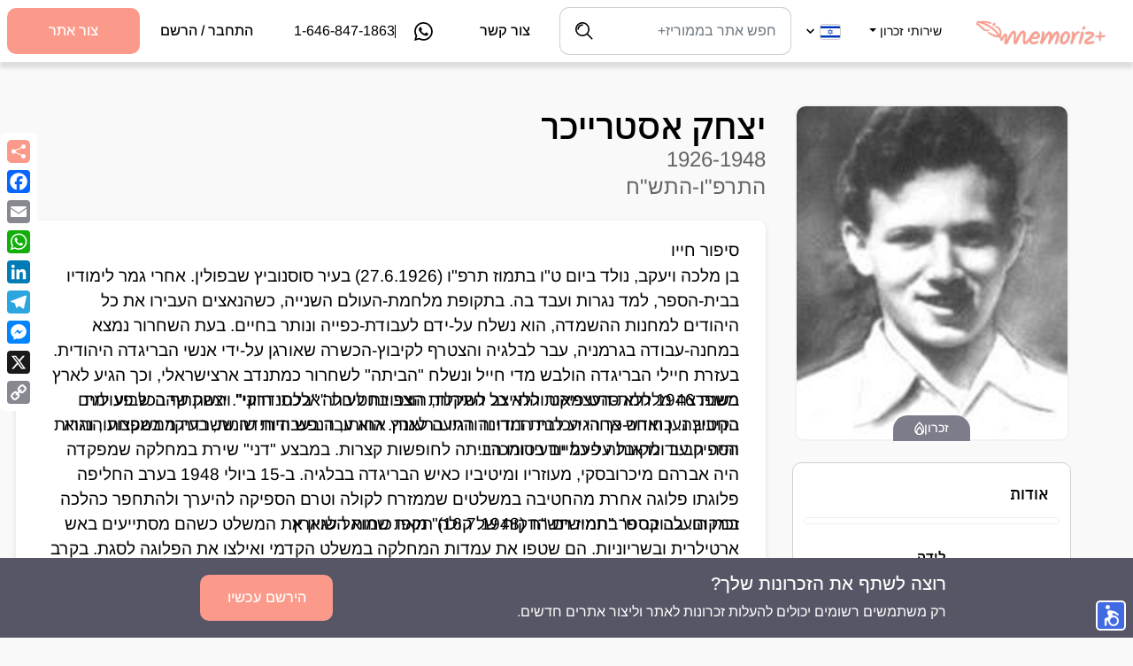

--- FILE ---
content_type: text/html; charset=utf-8
request_url: https://memoriz.plus/he/site/%D7%99%D7%A6%D7%97%D7%A7-%D7%90%D7%A1%D7%98%D7%A8%D7%99%D7%99%D7%9B%D7%A8
body_size: 101680
content:
<!doctype html>
<html data-n-head-ssr lang="he-IL" data-n-head="%7B%22lang%22:%7B%22ssr%22:%22he-IL%22%7D%7D">
  <head>
    <meta data-n-head="ssr" charset="utf-8"><meta data-n-head="ssr" name="viewport" content="width=device-width, initial-scale=1"><meta data-n-head="ssr" property="og:type" content="website"><meta data-n-head="ssr" property="og:site_name" content="Memoriz+ | memories are forever..."><meta data-n-head="ssr" property="og:image:width" content="1200"><meta data-n-head="ssr" property="og:image:height" content="630"><meta data-n-head="ssr" name="facebook-domain-verification" content="clu5qgviyfrvqnv8hheokvzx3yjgyk"><meta data-n-head="ssr" property="og:type" content="website" name="og:type" data-hid="og:type"><meta data-n-head="ssr" property="og:title" content="ממוריז+ - יצחק אסטרייכר - אתר זכרון" name="og:title" data-hid="og:title"><meta data-n-head="ssr" property="og:description" content="זוכרים את יצחק אסטרייכר עם הספדים, זכרונות, תמונות וסרטונים" name="og:description" data-hid="og:description"><meta data-n-head="ssr" property="description" content="זוכרים את יצחק אסטרייכר עם הספדים, זכרונות, תמונות וסרטונים" name="description" data-hid="description"><meta data-n-head="ssr" property="og:image" content="https://memoriz-media.fra1.digitaloceanspaces.com/site_4195/site_4195_28128199e779096930321802e49a35eb18525373_thumbnail_.jpg?X-Amz-Algorithm=AWS4-HMAC-SHA256&amp;X-Amz-Content-Sha256=UNSIGNED-PAYLOAD&amp;X-Amz-Credential=DO00Y9E842E6UWU4U78L%2F20260124%2Ffra1%2Fs3%2Faws4_request&amp;X-Amz-Date=20260124T222145Z&amp;X-Amz-Expires=3600&amp;X-Amz-Signature=59f17e65249909529e0321762a1369a3fd154c0164fbe859537028e32dbc4c19&amp;X-Amz-SignedHeaders=host&amp;x-id=GetObject" name="og:image" data-hid="og:image"><meta data-n-head="ssr" property="og:url" name="og:url" data-hid="og:url"><meta data-n-head="ssr" data-hid="i18n-og" property="og:locale" content="he_IL"><meta data-n-head="ssr" data-hid="i18n-og-alt-en-US" property="og:locale:alternate" content="en_US"><title>ממוריז+ - יצחק אסטרייכר - אתר זכרון</title><link data-n-head="ssr" rel="icon" type="image/x-icon" href="/favicon.ico?v=2" data-hid="icon"><link data-n-head="ssr" rel="apple-touch-icon" type="image/png" href="/apple-touch-icon.png" data-hid="apple-icon"><link data-n-head="ssr" data-hid="i18n-alt-en" rel="alternate" href="/en/site/%D7%99%D7%A6%D7%97%D7%A7-%D7%90%D7%A1%D7%98%D7%A8%D7%99%D7%99%D7%9B%D7%A8/" hreflang="en"><link data-n-head="ssr" data-hid="i18n-alt-en-US" rel="alternate" href="/en/site/%D7%99%D7%A6%D7%97%D7%A7-%D7%90%D7%A1%D7%98%D7%A8%D7%99%D7%99%D7%9B%D7%A8/" hreflang="en-US"><link data-n-head="ssr" data-hid="i18n-alt-he" rel="alternate" href="/he/site/%D7%99%D7%A6%D7%97%D7%A7-%D7%90%D7%A1%D7%98%D7%A8%D7%99%D7%99%D7%9B%D7%A8/" hreflang="he"><link data-n-head="ssr" data-hid="i18n-alt-he-IL" rel="alternate" href="/he/site/%D7%99%D7%A6%D7%97%D7%A7-%D7%90%D7%A1%D7%98%D7%A8%D7%99%D7%99%D7%9B%D7%A8/" hreflang="he-IL"><link data-n-head="ssr" data-hid="i18n-xd" rel="alternate" href="/en/site/%D7%99%D7%A6%D7%97%D7%A7-%D7%90%D7%A1%D7%98%D7%A8%D7%99%D7%99%D7%9B%D7%A8/" hreflang="x-default"><link data-n-head="ssr" data-hid="i18n-can" rel="canonical" href="/he/site/%D7%99%D7%A6%D7%97%D7%A7-%D7%90%D7%A1%D7%98%D7%A8%D7%99%D7%99%D7%9B%D7%A8/"><script data-n-head="ssr" src="https://ajax.googleapis.com/ajax/libs/jquery/3.6.3/jquery.min.js"></script><script data-n-head="ssr">
              nagishli_config = {language: &quot;he&quot;,color: &quot;gray&quot;};
            </script><script data-n-head="ssr" src="/nagish/beta/nagishli_beta.js?v=3.0" charset="utf-8"></script><link rel="preload" href="/_nuxt/6e707c3.js" as="script"><link rel="preload" href="/_nuxt/409aa7f.js" as="script"><link rel="preload" href="/_nuxt/189bd08.js" as="script"><link rel="preload" href="/_nuxt/27f7849.js" as="script"><link rel="preload" href="/_nuxt/fonts/Metropolis-Thin.152ab03.otf" as="font" type="font/otf" crossorigin><link rel="preload" href="/_nuxt/fonts/Metropolis-ThinItalic.a10db35.otf" as="font" type="font/otf" crossorigin><link rel="preload" href="/_nuxt/fonts/Metropolis-ExtraLight.c5ae093.otf" as="font" type="font/otf" crossorigin><link rel="preload" href="/_nuxt/fonts/Metropolis-ExtraLightItalic.414a434.otf" as="font" type="font/otf" crossorigin><link rel="preload" href="/_nuxt/fonts/Metropolis-Light.c82170e.otf" as="font" type="font/otf" crossorigin><link rel="preload" href="/_nuxt/fonts/Metropolis-LightItalic.2de2a64.otf" as="font" type="font/otf" crossorigin><link rel="preload" href="/_nuxt/fonts/Metropolis-Regular.f7b5e58.otf" as="font" type="font/otf" crossorigin><link rel="preload" href="/_nuxt/fonts/Metropolis-RegularItalic.763b442.otf" as="font" type="font/otf" crossorigin><link rel="preload" href="/_nuxt/fonts/Metropolis-Medium.f4bca87.otf" as="font" type="font/otf" crossorigin><link rel="preload" href="/_nuxt/fonts/Metropolis-MediumItalic.60eace1.otf" as="font" type="font/otf" crossorigin><link rel="preload" href="/_nuxt/fonts/Metropolis-SemiBold.2556a4f.otf" as="font" type="font/otf" crossorigin><link rel="preload" href="/_nuxt/fonts/Metropolis-SemiBoldItalic.536778d.otf" as="font" type="font/otf" crossorigin><link rel="preload" href="/_nuxt/fonts/Metropolis-Bold.dea4998.otf" as="font" type="font/otf" crossorigin><link rel="preload" href="/_nuxt/fonts/Metropolis-BoldItalic.15b149f.otf" as="font" type="font/otf" crossorigin><link rel="preload" href="/_nuxt/fonts/Metropolis-ExtraBold.d7eaa8a.otf" as="font" type="font/otf" crossorigin><link rel="preload" href="/_nuxt/fonts/Metropolis-ExtraBoldItalic.f1e8fdf.otf" as="font" type="font/otf" crossorigin><link rel="preload" href="/_nuxt/fonts/Metropolis-Black.de55ae5.otf" as="font" type="font/otf" crossorigin><link rel="preload" href="/_nuxt/fonts/Metropolis-BlackItalic.ef50aa4.otf" as="font" type="font/otf" crossorigin><link rel="preload" href="/_nuxt/fonts/ibm-plex-sans-hebrew-v10-latin_hebrew-300.bc2aa59.eot" as="font" type="font/eot" crossorigin><link rel="preload" href="/_nuxt/fonts/ibm-plex-sans-hebrew-v10-latin_hebrew-300.2de046a.woff2" as="font" type="font/woff2" crossorigin><link rel="preload" href="/_nuxt/fonts/ibm-plex-sans-hebrew-v10-latin_hebrew-300.9663182.woff" as="font" type="font/woff" crossorigin><link rel="preload" href="/_nuxt/fonts/ibm-plex-sans-hebrew-v10-latin_hebrew-300.02eda97.ttf" as="font" type="font/ttf" crossorigin><link rel="preload" href="/_nuxt/fonts/ibm-plex-sans-hebrew-v10-latin_hebrew-regular.9daaee2.eot" as="font" type="font/eot" crossorigin><link rel="preload" href="/_nuxt/fonts/ibm-plex-sans-hebrew-v10-latin_hebrew-regular.4a2fb69.woff2" as="font" type="font/woff2" crossorigin><link rel="preload" href="/_nuxt/fonts/ibm-plex-sans-hebrew-v10-latin_hebrew-regular.e70b91c.woff" as="font" type="font/woff" crossorigin><link rel="preload" href="/_nuxt/fonts/ibm-plex-sans-hebrew-v10-latin_hebrew-regular.c4b0528.ttf" as="font" type="font/ttf" crossorigin><link rel="preload" href="/_nuxt/fonts/ibm-plex-sans-hebrew-v10-latin_hebrew-500.02a6a7f.eot" as="font" type="font/eot" crossorigin><link rel="preload" href="/_nuxt/fonts/ibm-plex-sans-hebrew-v10-latin_hebrew-500.5344acf.woff2" as="font" type="font/woff2" crossorigin><link rel="preload" href="/_nuxt/fonts/ibm-plex-sans-hebrew-v10-latin_hebrew-500.3166a4b.woff" as="font" type="font/woff" crossorigin><link rel="preload" href="/_nuxt/fonts/ibm-plex-sans-hebrew-v10-latin_hebrew-500.ad12345.ttf" as="font" type="font/ttf" crossorigin><link rel="preload" href="/_nuxt/fonts/ibm-plex-sans-hebrew-v10-latin_hebrew-700.0e33128.eot" as="font" type="font/eot" crossorigin><link rel="preload" href="/_nuxt/fonts/ibm-plex-sans-hebrew-v10-latin_hebrew-700.d02ebcb.woff2" as="font" type="font/woff2" crossorigin><link rel="preload" href="/_nuxt/fonts/ibm-plex-sans-hebrew-v10-latin_hebrew-700.f401b63.woff" as="font" type="font/woff" crossorigin><link rel="preload" href="/_nuxt/fonts/ibm-plex-sans-hebrew-v10-latin_hebrew-700.9bde49e.ttf" as="font" type="font/ttf" crossorigin><link rel="preload" href="/_nuxt/fonts/Arimo-Bold.d8a1c67.ttf" as="font" type="font/ttf" crossorigin><link rel="preload" href="/_nuxt/fonts/Arimo-BoldItalic.2232e08.ttf" as="font" type="font/ttf" crossorigin><link rel="preload" href="/_nuxt/fonts/Arimo-Italic.7bd0fc9.ttf" as="font" type="font/ttf" crossorigin><link rel="preload" href="/_nuxt/fonts/Arimo-Medium.1f4e5d0.ttf" as="font" type="font/ttf" crossorigin><link rel="preload" href="/_nuxt/fonts/Arimo-MediumItalic.81244bf.ttf" as="font" type="font/ttf" crossorigin><link rel="preload" href="/_nuxt/fonts/Arimo-Regular.eb92bbe.ttf" as="font" type="font/ttf" crossorigin><link rel="preload" href="/_nuxt/fonts/Arimo-SemiBold.5114e50.ttf" as="font" type="font/ttf" crossorigin><link rel="preload" href="/_nuxt/fonts/Arimo-SemiBoldItalic.dc003f6.ttf" as="font" type="font/ttf" crossorigin><link rel="preload" href="/_nuxt/fonts/kalam-v16-latin-300.117ac23.eot" as="font" type="font/eot" crossorigin><link rel="preload" href="/_nuxt/fonts/kalam-v16-latin-300.864fdbd.woff2" as="font" type="font/woff2" crossorigin><link rel="preload" href="/_nuxt/fonts/kalam-v16-latin-300.3e4dedd.woff" as="font" type="font/woff" crossorigin><link rel="preload" href="/_nuxt/fonts/kalam-v16-latin-300.c841f22.ttf" as="font" type="font/ttf" crossorigin><link rel="preload" href="/_nuxt/fonts/kalam-v16-latin-regular.9d154b1.eot" as="font" type="font/eot" crossorigin><link rel="preload" href="/_nuxt/fonts/kalam-v16-latin-regular.0a6a7f6.woff2" as="font" type="font/woff2" crossorigin><link rel="preload" href="/_nuxt/fonts/kalam-v16-latin-regular.3c3d37c.woff" as="font" type="font/woff" crossorigin><link rel="preload" href="/_nuxt/fonts/kalam-v16-latin-regular.70f7d8a.ttf" as="font" type="font/ttf" crossorigin><link rel="preload" href="/_nuxt/fonts/kalam-v16-latin-700.93270c9.eot" as="font" type="font/eot" crossorigin><link rel="preload" href="/_nuxt/fonts/kalam-v16-latin-700.f3ad3b3.woff2" as="font" type="font/woff2" crossorigin><link rel="preload" href="/_nuxt/fonts/kalam-v16-latin-700.d1db45c.woff" as="font" type="font/woff" crossorigin><link rel="preload" href="/_nuxt/fonts/kalam-v16-latin-700.b473f45.ttf" as="font" type="font/ttf" crossorigin><link rel="preload" href="/_nuxt/fonts/melatefmudgashwebfont.515b3dd.eot" as="font" type="font/eot" crossorigin><link rel="preload" href="/_nuxt/fonts/melatefmudgashwebfont.7125e30.woff" as="font" type="font/woff" crossorigin><link rel="preload" href="/_nuxt/fonts/melatefmudgashwebfont.6032ef3.ttf" as="font" type="font/ttf" crossorigin><link rel="preload" href="/_nuxt/fonts/PlusJakartaSans-SemiBoldItalic.f9421bf.woff2" as="font" type="font/woff2" crossorigin><link rel="preload" href="/_nuxt/fonts/PlusJakartaSans-SemiBoldItalic.9ab19e4.woff" as="font" type="font/woff" crossorigin><link rel="preload" href="/_nuxt/fonts/PlusJakartaSans-Medium.9e31786.woff2" as="font" type="font/woff2" crossorigin><link rel="preload" href="/_nuxt/fonts/PlusJakartaSans-Medium.1dc2969.woff" as="font" type="font/woff" crossorigin><link rel="preload" href="/_nuxt/fonts/PlusJakartaSans-Light.3e05aaf.woff2" as="font" type="font/woff2" crossorigin><link rel="preload" href="/_nuxt/fonts/PlusJakartaSans-Light.575dc42.woff" as="font" type="font/woff" crossorigin><link rel="preload" href="/_nuxt/fonts/PlusJakartaSans-ExtraLight.7c70e03.woff2" as="font" type="font/woff2" crossorigin><link rel="preload" href="/_nuxt/fonts/PlusJakartaSans-ExtraLight.ac496a5.woff" as="font" type="font/woff" crossorigin><link rel="preload" href="/_nuxt/fonts/PlusJakartaSans-ExtraBoldItalic.676caf6.woff2" as="font" type="font/woff2" crossorigin><link rel="preload" href="/_nuxt/fonts/PlusJakartaSans-ExtraBoldItalic.20e3ab7.woff" as="font" type="font/woff" crossorigin><link rel="preload" href="/_nuxt/fonts/PlusJakartaSans-Italic.aec84da.woff2" as="font" type="font/woff2" crossorigin><link rel="preload" href="/_nuxt/fonts/PlusJakartaSans-Italic.6fffe54.woff" as="font" type="font/woff" crossorigin><link rel="preload" href="/_nuxt/fonts/PlusJakartaSans-Regular.082c372.woff2" as="font" type="font/woff2" crossorigin><link rel="preload" href="/_nuxt/fonts/PlusJakartaSans-Regular.1c45c0d.woff" as="font" type="font/woff" crossorigin><link rel="preload" href="/_nuxt/fonts/PlusJakartaSans-Bold.6c78892.woff2" as="font" type="font/woff2" crossorigin><link rel="preload" href="/_nuxt/fonts/PlusJakartaSans-Bold.529b5ad.woff" as="font" type="font/woff" crossorigin><link rel="preload" href="/_nuxt/fonts/PlusJakartaSans-MediumItalic.9011c24.woff2" as="font" type="font/woff2" crossorigin><link rel="preload" href="/_nuxt/fonts/PlusJakartaSans-MediumItalic.e3e6a5b.woff" as="font" type="font/woff" crossorigin><link rel="preload" href="/_nuxt/fonts/PlusJakartaSans-SemiBold.4d22072.woff2" as="font" type="font/woff2" crossorigin><link rel="preload" href="/_nuxt/fonts/PlusJakartaSans-SemiBold.611e87a.woff" as="font" type="font/woff" crossorigin><link rel="preload" href="/_nuxt/fonts/PlusJakartaSans-ExtraLightItalic.34df036.woff2" as="font" type="font/woff2" crossorigin><link rel="preload" href="/_nuxt/fonts/PlusJakartaSans-ExtraLightItalic.dbf0acc.woff" as="font" type="font/woff" crossorigin><link rel="preload" href="/_nuxt/fonts/PlusJakartaSans-BoldItalic.ed1fd27.woff2" as="font" type="font/woff2" crossorigin><link rel="preload" href="/_nuxt/fonts/PlusJakartaSans-BoldItalic.2bfcece.woff" as="font" type="font/woff" crossorigin><link rel="preload" href="/_nuxt/fonts/PlusJakartaSans-ExtraBold.a3f3626.woff2" as="font" type="font/woff2" crossorigin><link rel="preload" href="/_nuxt/fonts/PlusJakartaSans-ExtraBold.c6f80dd.woff" as="font" type="font/woff" crossorigin><link rel="preload" href="/_nuxt/fonts/PlusJakartaSans-LightItalic.765d288.woff2" as="font" type="font/woff2" crossorigin><link rel="preload" href="/_nuxt/fonts/PlusJakartaSans-LightItalic.10a7bfe.woff" as="font" type="font/woff" crossorigin><link rel="preload" href="/_nuxt/3c71e54.js" as="script"><style data-vue-ssr-id="a5748c50:0">@font-face{font-display:swap;font-family:"Metropolis";font-style:normal;font-weight:100;src:url(/_nuxt/fonts/Metropolis-Thin.152ab03.otf) format("opentype")}@font-face{font-display:swap;font-family:"Metropolis";font-style:italic;font-weight:100;src:url(/_nuxt/fonts/Metropolis-ThinItalic.a10db35.otf) format("opentype")}@font-face{font-display:swap;font-family:"Metropolis";font-style:normal;font-weight:200;src:url(/_nuxt/fonts/Metropolis-ExtraLight.c5ae093.otf) format("opentype")}@font-face{font-display:swap;font-family:"Metropolis";font-style:italic;font-weight:200;src:url(/_nuxt/fonts/Metropolis-ExtraLightItalic.414a434.otf) format("opentype")}@font-face{font-display:swap;font-family:"Metropolis";font-style:normal;font-weight:300;src:url(/_nuxt/fonts/Metropolis-Light.c82170e.otf) format("opentype")}@font-face{font-display:swap;font-family:"Metropolis";font-style:italic;font-weight:300;src:url(/_nuxt/fonts/Metropolis-LightItalic.2de2a64.otf) format("opentype")}@font-face{font-display:swap;font-family:"Metropolis";font-style:normal;font-weight:400;src:url(/_nuxt/fonts/Metropolis-Regular.f7b5e58.otf) format("opentype")}@font-face{font-display:swap;font-family:"Metropolis";font-style:italic;font-weight:400;src:url(/_nuxt/fonts/Metropolis-RegularItalic.763b442.otf) format("opentype")}@font-face{font-display:swap;font-family:"Metropolis";font-style:normal;font-weight:500;src:url(/_nuxt/fonts/Metropolis-Medium.f4bca87.otf) format("opentype")}@font-face{font-display:swap;font-family:"Metropolis";font-style:italic;font-weight:500;src:url(/_nuxt/fonts/Metropolis-MediumItalic.60eace1.otf) format("opentype")}@font-face{font-display:swap;font-family:"Metropolis";font-style:normal;font-weight:600;src:url(/_nuxt/fonts/Metropolis-SemiBold.2556a4f.otf) format("opentype")}@font-face{font-display:swap;font-family:"Metropolis";font-style:italic;font-weight:600;src:url(/_nuxt/fonts/Metropolis-SemiBoldItalic.536778d.otf) format("opentype")}@font-face{font-display:swap;font-family:"Metropolis";font-style:normal;font-weight:700;src:url(/_nuxt/fonts/Metropolis-Bold.dea4998.otf) format("opentype")}@font-face{font-display:swap;font-family:"Metropolis";font-style:italic;font-weight:700;src:url(/_nuxt/fonts/Metropolis-BoldItalic.15b149f.otf) format("opentype")}@font-face{font-display:swap;font-family:"Metropolis";font-style:normal;font-weight:800;src:url(/_nuxt/fonts/Metropolis-ExtraBold.d7eaa8a.otf) format("opentype")}@font-face{font-display:swap;font-family:"Metropolis";font-style:italic;font-weight:800;src:url(/_nuxt/fonts/Metropolis-ExtraBoldItalic.f1e8fdf.otf) format("opentype")}@font-face{font-display:swap;font-family:"Metropolis";font-style:normal;font-weight:900;src:url(/_nuxt/fonts/Metropolis-Black.de55ae5.otf) format("opentype")}@font-face{font-display:swap;font-family:"Metropolis";font-style:italic;font-weight:900;src:url(/_nuxt/fonts/Metropolis-BlackItalic.ef50aa4.otf) format("opentype")}@font-face{font-family:"IBM Plex Sans Hebrew";font-style:normal;font-weight:300;src:url(/_nuxt/fonts/ibm-plex-sans-hebrew-v10-latin_hebrew-300.bc2aa59.eot);src:local(""),url(/_nuxt/fonts/ibm-plex-sans-hebrew-v10-latin_hebrew-300.bc2aa59.eot?#iefix) format("embedded-opentype"),url(/_nuxt/fonts/ibm-plex-sans-hebrew-v10-latin_hebrew-300.2de046a.woff2) format("woff2"),url(/_nuxt/fonts/ibm-plex-sans-hebrew-v10-latin_hebrew-300.9663182.woff) format("woff"),url(/_nuxt/fonts/ibm-plex-sans-hebrew-v10-latin_hebrew-300.02eda97.ttf) format("truetype"),url(/_nuxt/img/ibm-plex-sans-hebrew-v10-latin_hebrew-300.a035d89.svg#IBMPlexSansHebrew) format("svg")}@font-face{font-family:"IBM Plex Sans Hebrew";font-style:normal;font-weight:400;src:url(/_nuxt/fonts/ibm-plex-sans-hebrew-v10-latin_hebrew-regular.9daaee2.eot);src:local(""),url(/_nuxt/fonts/ibm-plex-sans-hebrew-v10-latin_hebrew-regular.9daaee2.eot?#iefix) format("embedded-opentype"),url(/_nuxt/fonts/ibm-plex-sans-hebrew-v10-latin_hebrew-regular.4a2fb69.woff2) format("woff2"),url(/_nuxt/fonts/ibm-plex-sans-hebrew-v10-latin_hebrew-regular.e70b91c.woff) format("woff"),url(/_nuxt/fonts/ibm-plex-sans-hebrew-v10-latin_hebrew-regular.c4b0528.ttf) format("truetype"),url(/_nuxt/img/ibm-plex-sans-hebrew-v10-latin_hebrew-regular.223a5b1.svg#IBMPlexSansHebrew) format("svg")}@font-face{font-family:"IBM Plex Sans Hebrew";font-style:normal;font-weight:500;src:url(/_nuxt/fonts/ibm-plex-sans-hebrew-v10-latin_hebrew-500.02a6a7f.eot);src:local(""),url(/_nuxt/fonts/ibm-plex-sans-hebrew-v10-latin_hebrew-500.02a6a7f.eot?#iefix) format("embedded-opentype"),url(/_nuxt/fonts/ibm-plex-sans-hebrew-v10-latin_hebrew-500.5344acf.woff2) format("woff2"),url(/_nuxt/fonts/ibm-plex-sans-hebrew-v10-latin_hebrew-500.3166a4b.woff) format("woff"),url(/_nuxt/fonts/ibm-plex-sans-hebrew-v10-latin_hebrew-500.ad12345.ttf) format("truetype"),url(/_nuxt/img/ibm-plex-sans-hebrew-v10-latin_hebrew-500.1018efe.svg#IBMPlexSansHebrew) format("svg")}@font-face{font-family:"IBM Plex Sans Hebrew";font-style:normal;font-weight:700;src:url(/_nuxt/fonts/ibm-plex-sans-hebrew-v10-latin_hebrew-700.0e33128.eot);src:local(""),url(/_nuxt/fonts/ibm-plex-sans-hebrew-v10-latin_hebrew-700.0e33128.eot?#iefix) format("embedded-opentype"),url(/_nuxt/fonts/ibm-plex-sans-hebrew-v10-latin_hebrew-700.d02ebcb.woff2) format("woff2"),url(/_nuxt/fonts/ibm-plex-sans-hebrew-v10-latin_hebrew-700.f401b63.woff) format("woff"),url(/_nuxt/fonts/ibm-plex-sans-hebrew-v10-latin_hebrew-700.9bde49e.ttf) format("truetype"),url(/_nuxt/img/ibm-plex-sans-hebrew-v10-latin_hebrew-700.118ad00.svg#IBMPlexSansHebrew) format("svg")}@font-face{font-display:swap;font-family:"Arimo";font-style:normal;font-weight:700;src:url(/_nuxt/fonts/Arimo-Bold.d8a1c67.ttf) format("truetype")}@font-face{font-display:swap;font-family:"Arimo";font-style:italic;font-weight:700;src:url(/_nuxt/fonts/Arimo-BoldItalic.2232e08.ttf) format("truetype")}@font-face{font-display:swap;font-family:"Arimo";font-style:italic;font-weight:400;src:url(/_nuxt/fonts/Arimo-Italic.7bd0fc9.ttf) format("truetype")}@font-face{font-display:swap;font-family:"Arimo";font-style:normal;font-weight:500;src:url(/_nuxt/fonts/Arimo-Medium.1f4e5d0.ttf) format("truetype")}@font-face{font-display:swap;font-family:"Arimo";font-style:italic;font-weight:500;src:url(/_nuxt/fonts/Arimo-MediumItalic.81244bf.ttf) format("truetype")}@font-face{font-display:swap;font-family:"Arimo";font-style:normal;font-weight:400;src:url(/_nuxt/fonts/Arimo-Regular.eb92bbe.ttf) format("truetype")}@font-face{font-display:swap;font-family:"Arimo";font-style:normal;font-weight:600;src:url(/_nuxt/fonts/Arimo-SemiBold.5114e50.ttf) format("truetype")}@font-face{font-display:swap;font-family:"Arimo";font-style:italic;font-weight:600;src:url(/_nuxt/fonts/Arimo-SemiBoldItalic.dc003f6.ttf) format("truetype")}@font-face{font-family:"Kalam";font-style:normal;font-weight:300;src:url(/_nuxt/fonts/kalam-v16-latin-300.117ac23.eot);src:local(""),url(/_nuxt/fonts/kalam-v16-latin-300.117ac23.eot?#iefix) format("embedded-opentype"),url(/_nuxt/fonts/kalam-v16-latin-300.864fdbd.woff2) format("woff2"),url(/_nuxt/fonts/kalam-v16-latin-300.3e4dedd.woff) format("woff"),url(/_nuxt/fonts/kalam-v16-latin-300.c841f22.ttf) format("truetype"),url(/_nuxt/img/kalam-v16-latin-300.5522820.svg#Kalam) format("svg")}@font-face{font-family:"Kalam";font-style:normal;font-weight:400;src:url(/_nuxt/fonts/kalam-v16-latin-regular.9d154b1.eot);src:local(""),url(/_nuxt/fonts/kalam-v16-latin-regular.9d154b1.eot?#iefix) format("embedded-opentype"),url(/_nuxt/fonts/kalam-v16-latin-regular.0a6a7f6.woff2) format("woff2"),url(/_nuxt/fonts/kalam-v16-latin-regular.3c3d37c.woff) format("woff"),url(/_nuxt/fonts/kalam-v16-latin-regular.70f7d8a.ttf) format("truetype"),url(/_nuxt/img/kalam-v16-latin-regular.1787dc5.svg#Kalam) format("svg")}@font-face{font-family:"Kalam";font-style:normal;font-weight:700;src:url(/_nuxt/fonts/kalam-v16-latin-700.93270c9.eot);src:local(""),url(/_nuxt/fonts/kalam-v16-latin-700.93270c9.eot?#iefix) format("embedded-opentype"),url(/_nuxt/fonts/kalam-v16-latin-700.f3ad3b3.woff2) format("woff2"),url(/_nuxt/fonts/kalam-v16-latin-700.d1db45c.woff) format("woff"),url(/_nuxt/fonts/kalam-v16-latin-700.b473f45.ttf) format("truetype"),url(/_nuxt/img/kalam-v16-latin-700.f81f301.svg#Kalam) format("svg")}@font-face{font-display:swap;font-family:"Melatef Mudgash";font-style:normal;font-weight:700;src:url(/_nuxt/fonts/melatefmudgashwebfont.515b3dd.eot);src:local(""),url(/_nuxt/fonts/melatefmudgashwebfont.515b3dd.eot?#iefix) format("embedded-opentype"),url(/_nuxt/fonts/melatefmudgashwebfont.7125e30.woff) format("woff"),url(/_nuxt/fonts/melatefmudgashwebfont.6032ef3.ttf) format("truetype"),url(/_nuxt/img/melatefmudgashwebfont.e6ea9eb.svg#MelatefMudgash)}@font-face{font-display:swap;font-family:"Plus Jakarta Sans";font-style:italic;font-weight:600;src:url(/_nuxt/fonts/PlusJakartaSans-SemiBoldItalic.f9421bf.woff2) format("woff2"),url(/_nuxt/fonts/PlusJakartaSans-SemiBoldItalic.9ab19e4.woff) format("woff")}@font-face{font-display:swap;font-family:"Plus Jakarta Sans";font-style:normal;font-weight:500;src:url(/_nuxt/fonts/PlusJakartaSans-Medium.9e31786.woff2) format("woff2"),url(/_nuxt/fonts/PlusJakartaSans-Medium.1dc2969.woff) format("woff")}@font-face{font-display:swap;font-family:"Plus Jakarta Sans";font-style:normal;font-weight:300;src:url(/_nuxt/fonts/PlusJakartaSans-Light.3e05aaf.woff2) format("woff2"),url(/_nuxt/fonts/PlusJakartaSans-Light.575dc42.woff) format("woff")}@font-face{font-display:swap;font-family:"Plus Jakarta Sans";font-style:normal;font-weight:200;src:url(/_nuxt/fonts/PlusJakartaSans-ExtraLight.7c70e03.woff2) format("woff2"),url(/_nuxt/fonts/PlusJakartaSans-ExtraLight.ac496a5.woff) format("woff")}@font-face{font-display:swap;font-family:"Plus Jakarta Sans";font-style:italic;font-weight:700;src:url(/_nuxt/fonts/PlusJakartaSans-ExtraBoldItalic.676caf6.woff2) format("woff2"),url(/_nuxt/fonts/PlusJakartaSans-ExtraBoldItalic.20e3ab7.woff) format("woff")}@font-face{font-display:swap;font-family:"Plus Jakarta Sans";font-style:italic;font-weight:400;src:url(/_nuxt/fonts/PlusJakartaSans-Italic.aec84da.woff2) format("woff2"),url(/_nuxt/fonts/PlusJakartaSans-Italic.6fffe54.woff) format("woff")}@font-face{font-display:swap;font-family:"Plus Jakarta Sans";font-style:normal;font-weight:400;src:url(/_nuxt/fonts/PlusJakartaSans-Regular.082c372.woff2) format("woff2"),url(/_nuxt/fonts/PlusJakartaSans-Regular.1c45c0d.woff) format("woff")}@font-face{font-display:swap;font-family:"Plus Jakarta Sans";font-style:normal;font-weight:700;src:url(/_nuxt/fonts/PlusJakartaSans-Bold.6c78892.woff2) format("woff2"),url(/_nuxt/fonts/PlusJakartaSans-Bold.529b5ad.woff) format("woff")}@font-face{font-display:swap;font-family:"Plus Jakarta Sans";font-style:italic;font-weight:500;src:url(/_nuxt/fonts/PlusJakartaSans-MediumItalic.9011c24.woff2) format("woff2"),url(/_nuxt/fonts/PlusJakartaSans-MediumItalic.e3e6a5b.woff) format("woff")}@font-face{font-display:swap;font-family:"Plus Jakarta Sans";font-style:normal;font-weight:600;src:url(/_nuxt/fonts/PlusJakartaSans-SemiBold.4d22072.woff2) format("woff2"),url(/_nuxt/fonts/PlusJakartaSans-SemiBold.611e87a.woff) format("woff")}@font-face{font-display:swap;font-family:"Plus Jakarta Sans";font-style:italic;font-weight:200;src:url(/_nuxt/fonts/PlusJakartaSans-ExtraLightItalic.34df036.woff2) format("woff2"),url(/_nuxt/fonts/PlusJakartaSans-ExtraLightItalic.dbf0acc.woff) format("woff")}@font-face{font-display:swap;font-family:"Plus Jakarta Sans";font-style:italic;font-weight:700;src:url(/_nuxt/fonts/PlusJakartaSans-BoldItalic.ed1fd27.woff2) format("woff2"),url(/_nuxt/fonts/PlusJakartaSans-BoldItalic.2bfcece.woff) format("woff")}@font-face{font-display:swap;font-family:"Plus Jakarta Sans";font-style:normal;font-weight:700;src:url(/_nuxt/fonts/PlusJakartaSans-ExtraBold.a3f3626.woff2) format("woff2"),url(/_nuxt/fonts/PlusJakartaSans-ExtraBold.c6f80dd.woff) format("woff")}@font-face{font-display:swap;font-family:"Plus Jakarta Sans";font-style:italic;font-weight:300;src:url(/_nuxt/fonts/PlusJakartaSans-LightItalic.765d288.woff2) format("woff2"),url(/_nuxt/fonts/PlusJakartaSans-LightItalic.10a7bfe.woff) format("woff")}/*!
 * Bootstrap v4.6.2 (https://getbootstrap.com/)
 * Copyright 2011-2022 The Bootstrap Authors
 * Copyright 2011-2022 Twitter, Inc.
 * Licensed under MIT (https://github.com/twbs/bootstrap/blob/main/LICENSE)
 */:root{--blue:#007bff;--indigo:#6610f2;--purple:#6f42c1;--pink:#e83e8c;--red:#dc3545;--orange:#fd7e14;--yellow:#ffc107;--green:#28a745;--teal:#20c997;--cyan:#17a2b8;--white:#fff;--gray:#6c757d;--gray-dark:#343a40;--primary:#007bff;--secondary:#6c757d;--success:#28a745;--info:#17a2b8;--warning:#ffc107;--danger:#dc3545;--light:#f8f9fa;--dark:#343a40;--breakpoint-xs:0;--breakpoint-sm:576px;--breakpoint-md:768px;--breakpoint-lg:992px;--breakpoint-xl:1260px;--font-family-sans-serif:-apple-system,BlinkMacSystemFont,"Segoe UI",Roboto,"Helvetica Neue",Arial,"Noto Sans","Liberation Sans",sans-serif,"Apple Color Emoji","Segoe UI Emoji","Segoe UI Symbol","Noto Color Emoji";--font-family-monospace:SFMono-Regular,Menlo,Monaco,Consolas,"Liberation Mono","Courier New",monospace}*,:after,:before{box-sizing:border-box}html{font-family:sans-serif;line-height:1.15;-webkit-text-size-adjust:100%;-webkit-tap-highlight-color:rgba(0,0,0,0)}article,aside,figcaption,figure,footer,header,hgroup,main,nav,section{display:block}body{color:#212529;font-family:-apple-system,BlinkMacSystemFont,"Segoe UI",Roboto,"Helvetica Neue",Arial,"Noto Sans","Liberation Sans",sans-serif,"Apple Color Emoji","Segoe UI Emoji","Segoe UI Symbol","Noto Color Emoji";line-height:1.5;margin:0;text-align:left}[tabindex="-1"]:focus:not(:focus-visible){outline:0!important}hr{box-sizing:content-box;height:0;overflow:visible}h1,h2,h3,h4,h5,h6{margin-bottom:.5rem;margin-top:0}p{margin-bottom:1rem;margin-top:0}abbr[data-original-title],abbr[title]{border-bottom:0;cursor:help;text-decoration:underline;-webkit-text-decoration:underline dotted;text-decoration:underline dotted;-webkit-text-decoration-skip-ink:none;text-decoration-skip-ink:none}address{font-style:normal;line-height:inherit}address,dl,ol,ul{margin-bottom:1rem}dl,ol,ul{margin-top:0}ol ol,ol ul,ul ol,ul ul{margin-bottom:0}dt{font-weight:700}dd{margin-bottom:.5rem;margin-left:0}blockquote{margin:0 0 1rem}b,strong{font-weight:bolder}small{font-size:80%}sub,sup{font-size:75%;line-height:0;position:relative;vertical-align:baseline}sub{bottom:-.25em}sup{top:-.5em}a{background-color:transparent;color:#007bff;-webkit-text-decoration:none;text-decoration:none}a:hover{color:#0056b3;-webkit-text-decoration:underline;text-decoration:underline}a:not([href]):not([class]),a:not([href]):not([class]):hover{color:inherit;-webkit-text-decoration:none;text-decoration:none}code,kbd,pre,samp{font-family:SFMono-Regular,Menlo,Monaco,Consolas,"Liberation Mono","Courier New",monospace;font-size:1em}pre{margin-bottom:1rem;margin-top:0;overflow:auto;-ms-overflow-style:scrollbar}figure{margin:0 0 1rem}img{border-style:none}img,svg{vertical-align:middle}svg{overflow:hidden}table{border-collapse:collapse}caption{caption-side:bottom;color:#6c757d;padding-bottom:.75rem;padding-top:.75rem;text-align:left}th{text-align:inherit;text-align:-webkit-match-parent}label{display:inline-block;margin-bottom:.5rem}button{border-radius:0}button:focus:not(:focus-visible){outline:0}button,input,optgroup,select,textarea{font-family:inherit;font-size:inherit;line-height:inherit;margin:0}button,input{overflow:visible}button,select{text-transform:none}[role=button]{cursor:pointer}select{word-wrap:normal}[type=button],[type=reset],[type=submit],button{-webkit-appearance:button}[type=button]:not(:disabled),[type=reset]:not(:disabled),[type=submit]:not(:disabled),button:not(:disabled){cursor:pointer}[type=button]::-moz-focus-inner,[type=reset]::-moz-focus-inner,[type=submit]::-moz-focus-inner,button::-moz-focus-inner{border-style:none;padding:0}input[type=checkbox],input[type=radio]{box-sizing:border-box;padding:0}textarea{overflow:auto;resize:vertical}fieldset{border:0;margin:0;min-width:0;padding:0}legend{color:inherit;display:block;font-size:1.5rem;line-height:inherit;margin-bottom:.5rem;max-width:100%;padding:0;white-space:normal;width:100%}progress{vertical-align:baseline}[type=number]::-webkit-inner-spin-button,[type=number]::-webkit-outer-spin-button{height:auto}[type=search]{-webkit-appearance:none;outline-offset:-2px}[type=search]::-webkit-search-decoration{-webkit-appearance:none}::-webkit-file-upload-button{-webkit-appearance:button;font:inherit}output{display:inline-block}summary{cursor:pointer;display:list-item}template{display:none}[hidden]{display:none!important}.h1,.h2,.h3,.h4,.h5,.h6,h1,h2,h3,h4,h5,h6{font-weight:500;line-height:1.2;margin-bottom:.5rem}.h1,h1{font-size:2.5rem}.h2,h2{font-size:2rem}.h3,h3{font-size:1.75rem}.h4,h4{font-size:1.5rem}.h5,h5{font-size:1.25rem}.h6,h6{font-size:1rem}.lead{font-size:1.25rem;font-weight:300}.display-1{font-size:6rem}.display-1,.display-2{font-weight:300;line-height:1.2}.display-2{font-size:5.5rem}.display-3{font-size:4.5rem}.display-3,.display-4{font-weight:300;line-height:1.2}.display-4{font-size:3.5rem}hr{border:0;border-top:1px solid rgba(0,0,0,.1);margin-bottom:1rem;margin-top:1rem}.small,small{font-size:.875em;font-weight:400}.mark,mark{background-color:#fcf8e3;padding:.2em}.list-inline,.list-unstyled{list-style:none;padding-left:0}.list-inline-item{display:inline-block}.list-inline-item:not(:last-child){margin-right:.5rem}.initialism{font-size:90%;text-transform:uppercase}.blockquote{font-size:1.25rem;margin-bottom:1rem}.blockquote-footer{color:#6c757d;display:block;font-size:.875em}.blockquote-footer:before{content:"— "}.img-fluid,.img-thumbnail{height:auto;max-width:100%}.img-thumbnail{background-color:#fff;border:1px solid #dee2e6;border-radius:.25rem;padding:.25rem}.figure{display:inline-block}.figure-img{line-height:1;margin-bottom:.5rem}.figure-caption{color:#6c757d;font-size:90%}code{color:#e83e8c;font-size:87.5%;word-wrap:break-word}a>code{color:inherit}kbd{background-color:#212529;border-radius:.2rem;color:#fff;font-size:87.5%;padding:.2rem .4rem}kbd kbd{font-size:100%;font-weight:700;padding:0}pre{color:#212529;display:block;font-size:87.5%}pre code{color:inherit;font-size:inherit;word-break:normal}.pre-scrollable{max-height:340px;overflow-y:scroll}.container,.container-fluid,.container-lg,.container-md,.container-sm,.container-xl{margin-left:auto;margin-right:auto;padding-left:15px;padding-right:15px;width:100%}@media(min-width:576px){.container,.container-sm{max-width:540px}}@media(min-width:768px){.container,.container-md,.container-sm{max-width:720px}}@media(min-width:992px){.container,.container-lg,.container-md,.container-sm{max-width:960px}}@media(min-width:1260px){.container,.container-lg,.container-md,.container-sm,.container-xl{max-width:1200px}}.row{display:flex;flex-wrap:wrap;margin-left:-15px;margin-right:-15px}.no-gutters{margin-left:0;margin-right:0}.no-gutters>.col,.no-gutters>[class*=col-]{padding-left:0;padding-right:0}.col,.col-1,.col-10,.col-11,.col-12,.col-2,.col-3,.col-4,.col-5,.col-6,.col-7,.col-8,.col-9,.col-auto,.col-lg,.col-lg-1,.col-lg-10,.col-lg-11,.col-lg-12,.col-lg-2,.col-lg-3,.col-lg-4,.col-lg-5,.col-lg-6,.col-lg-7,.col-lg-8,.col-lg-9,.col-lg-auto,.col-md,.col-md-1,.col-md-10,.col-md-11,.col-md-12,.col-md-2,.col-md-3,.col-md-4,.col-md-5,.col-md-6,.col-md-7,.col-md-8,.col-md-9,.col-md-auto,.col-sm,.col-sm-1,.col-sm-10,.col-sm-11,.col-sm-12,.col-sm-2,.col-sm-3,.col-sm-4,.col-sm-5,.col-sm-6,.col-sm-7,.col-sm-8,.col-sm-9,.col-sm-auto,.col-xl,.col-xl-1,.col-xl-10,.col-xl-11,.col-xl-12,.col-xl-2,.col-xl-3,.col-xl-4,.col-xl-5,.col-xl-6,.col-xl-7,.col-xl-8,.col-xl-9,.col-xl-auto{padding-left:15px;padding-right:15px;position:relative;width:100%}.col{flex-basis:0;flex-grow:1;max-width:100%}.row-cols-1>*{flex:0 0 100%;max-width:100%}.row-cols-2>*{flex:0 0 50%;max-width:50%}.row-cols-3>*{flex:0 0 33.3333333333%;max-width:33.3333333333%}.row-cols-4>*{flex:0 0 25%;max-width:25%}.row-cols-5>*{flex:0 0 20%;max-width:20%}.row-cols-6>*{flex:0 0 16.6666666667%;max-width:16.6666666667%}.col-auto{flex:0 0 auto;max-width:100%;width:auto}.col-1{flex:0 0 8.33333333%;max-width:8.33333333%}.col-2{flex:0 0 16.66666667%;max-width:16.66666667%}.col-3{flex:0 0 25%;max-width:25%}.col-4{flex:0 0 33.33333333%;max-width:33.33333333%}.col-5{flex:0 0 41.66666667%;max-width:41.66666667%}.col-6{flex:0 0 50%;max-width:50%}.col-7{flex:0 0 58.33333333%;max-width:58.33333333%}.col-8{flex:0 0 66.66666667%;max-width:66.66666667%}.col-9{flex:0 0 75%;max-width:75%}.col-10{flex:0 0 83.33333333%;max-width:83.33333333%}.col-11{flex:0 0 91.66666667%;max-width:91.66666667%}.col-12{flex:0 0 100%;max-width:100%}.order-first{order:-1}.order-last{order:13}.order-0{order:0}.order-1{order:1}.order-2{order:2}.order-3{order:3}.order-4{order:4}.order-5{order:5}.order-6{order:6}.order-7{order:7}.order-8{order:8}.order-9{order:9}.order-10{order:10}.order-11{order:11}.order-12{order:12}.offset-1{margin-left:8.33333333%}.offset-2{margin-left:16.66666667%}.offset-3{margin-left:25%}.offset-4{margin-left:33.33333333%}.offset-5{margin-left:41.66666667%}.offset-6{margin-left:50%}.offset-7{margin-left:58.33333333%}.offset-8{margin-left:66.66666667%}.offset-9{margin-left:75%}.offset-10{margin-left:83.33333333%}.offset-11{margin-left:91.66666667%}@media(min-width:576px){.col-sm{flex-basis:0;flex-grow:1;max-width:100%}.row-cols-sm-1>*{flex:0 0 100%;max-width:100%}.row-cols-sm-2>*{flex:0 0 50%;max-width:50%}.row-cols-sm-3>*{flex:0 0 33.3333333333%;max-width:33.3333333333%}.row-cols-sm-4>*{flex:0 0 25%;max-width:25%}.row-cols-sm-5>*{flex:0 0 20%;max-width:20%}.row-cols-sm-6>*{flex:0 0 16.6666666667%;max-width:16.6666666667%}.col-sm-auto{flex:0 0 auto;max-width:100%;width:auto}.col-sm-1{flex:0 0 8.33333333%;max-width:8.33333333%}.col-sm-2{flex:0 0 16.66666667%;max-width:16.66666667%}.col-sm-3{flex:0 0 25%;max-width:25%}.col-sm-4{flex:0 0 33.33333333%;max-width:33.33333333%}.col-sm-5{flex:0 0 41.66666667%;max-width:41.66666667%}.col-sm-6{flex:0 0 50%;max-width:50%}.col-sm-7{flex:0 0 58.33333333%;max-width:58.33333333%}.col-sm-8{flex:0 0 66.66666667%;max-width:66.66666667%}.col-sm-9{flex:0 0 75%;max-width:75%}.col-sm-10{flex:0 0 83.33333333%;max-width:83.33333333%}.col-sm-11{flex:0 0 91.66666667%;max-width:91.66666667%}.col-sm-12{flex:0 0 100%;max-width:100%}.order-sm-first{order:-1}.order-sm-last{order:13}.order-sm-0{order:0}.order-sm-1{order:1}.order-sm-2{order:2}.order-sm-3{order:3}.order-sm-4{order:4}.order-sm-5{order:5}.order-sm-6{order:6}.order-sm-7{order:7}.order-sm-8{order:8}.order-sm-9{order:9}.order-sm-10{order:10}.order-sm-11{order:11}.order-sm-12{order:12}.offset-sm-0{margin-left:0}.offset-sm-1{margin-left:8.33333333%}.offset-sm-2{margin-left:16.66666667%}.offset-sm-3{margin-left:25%}.offset-sm-4{margin-left:33.33333333%}.offset-sm-5{margin-left:41.66666667%}.offset-sm-6{margin-left:50%}.offset-sm-7{margin-left:58.33333333%}.offset-sm-8{margin-left:66.66666667%}.offset-sm-9{margin-left:75%}.offset-sm-10{margin-left:83.33333333%}.offset-sm-11{margin-left:91.66666667%}}@media(min-width:768px){.col-md{flex-basis:0;flex-grow:1;max-width:100%}.row-cols-md-1>*{flex:0 0 100%;max-width:100%}.row-cols-md-2>*{flex:0 0 50%;max-width:50%}.row-cols-md-3>*{flex:0 0 33.3333333333%;max-width:33.3333333333%}.row-cols-md-4>*{flex:0 0 25%;max-width:25%}.row-cols-md-5>*{flex:0 0 20%;max-width:20%}.row-cols-md-6>*{flex:0 0 16.6666666667%;max-width:16.6666666667%}.col-md-auto{flex:0 0 auto;max-width:100%;width:auto}.col-md-1{flex:0 0 8.33333333%;max-width:8.33333333%}.col-md-2{flex:0 0 16.66666667%;max-width:16.66666667%}.col-md-3{flex:0 0 25%;max-width:25%}.col-md-4{flex:0 0 33.33333333%;max-width:33.33333333%}.col-md-5{flex:0 0 41.66666667%;max-width:41.66666667%}.col-md-6{flex:0 0 50%;max-width:50%}.col-md-7{flex:0 0 58.33333333%;max-width:58.33333333%}.col-md-8{flex:0 0 66.66666667%;max-width:66.66666667%}.col-md-9{flex:0 0 75%;max-width:75%}.col-md-10{flex:0 0 83.33333333%;max-width:83.33333333%}.col-md-11{flex:0 0 91.66666667%;max-width:91.66666667%}.col-md-12{flex:0 0 100%;max-width:100%}.order-md-first{order:-1}.order-md-last{order:13}.order-md-0{order:0}.order-md-1{order:1}.order-md-2{order:2}.order-md-3{order:3}.order-md-4{order:4}.order-md-5{order:5}.order-md-6{order:6}.order-md-7{order:7}.order-md-8{order:8}.order-md-9{order:9}.order-md-10{order:10}.order-md-11{order:11}.order-md-12{order:12}.offset-md-0{margin-left:0}.offset-md-1{margin-left:8.33333333%}.offset-md-2{margin-left:16.66666667%}.offset-md-3{margin-left:25%}.offset-md-4{margin-left:33.33333333%}.offset-md-5{margin-left:41.66666667%}.offset-md-6{margin-left:50%}.offset-md-7{margin-left:58.33333333%}.offset-md-8{margin-left:66.66666667%}.offset-md-9{margin-left:75%}.offset-md-10{margin-left:83.33333333%}.offset-md-11{margin-left:91.66666667%}}@media(min-width:992px){.col-lg{flex-basis:0;flex-grow:1;max-width:100%}.row-cols-lg-1>*{flex:0 0 100%;max-width:100%}.row-cols-lg-2>*{flex:0 0 50%;max-width:50%}.row-cols-lg-3>*{flex:0 0 33.3333333333%;max-width:33.3333333333%}.row-cols-lg-4>*{flex:0 0 25%;max-width:25%}.row-cols-lg-5>*{flex:0 0 20%;max-width:20%}.row-cols-lg-6>*{flex:0 0 16.6666666667%;max-width:16.6666666667%}.col-lg-auto{flex:0 0 auto;max-width:100%;width:auto}.col-lg-1{flex:0 0 8.33333333%;max-width:8.33333333%}.col-lg-2{flex:0 0 16.66666667%;max-width:16.66666667%}.col-lg-3{flex:0 0 25%;max-width:25%}.col-lg-4{flex:0 0 33.33333333%;max-width:33.33333333%}.col-lg-5{flex:0 0 41.66666667%;max-width:41.66666667%}.col-lg-6{flex:0 0 50%;max-width:50%}.col-lg-7{flex:0 0 58.33333333%;max-width:58.33333333%}.col-lg-8{flex:0 0 66.66666667%;max-width:66.66666667%}.col-lg-9{flex:0 0 75%;max-width:75%}.col-lg-10{flex:0 0 83.33333333%;max-width:83.33333333%}.col-lg-11{flex:0 0 91.66666667%;max-width:91.66666667%}.col-lg-12{flex:0 0 100%;max-width:100%}.order-lg-first{order:-1}.order-lg-last{order:13}.order-lg-0{order:0}.order-lg-1{order:1}.order-lg-2{order:2}.order-lg-3{order:3}.order-lg-4{order:4}.order-lg-5{order:5}.order-lg-6{order:6}.order-lg-7{order:7}.order-lg-8{order:8}.order-lg-9{order:9}.order-lg-10{order:10}.order-lg-11{order:11}.order-lg-12{order:12}.offset-lg-0{margin-left:0}.offset-lg-1{margin-left:8.33333333%}.offset-lg-2{margin-left:16.66666667%}.offset-lg-3{margin-left:25%}.offset-lg-4{margin-left:33.33333333%}.offset-lg-5{margin-left:41.66666667%}.offset-lg-6{margin-left:50%}.offset-lg-7{margin-left:58.33333333%}.offset-lg-8{margin-left:66.66666667%}.offset-lg-9{margin-left:75%}.offset-lg-10{margin-left:83.33333333%}.offset-lg-11{margin-left:91.66666667%}}@media(min-width:1260px){.col-xl{flex-basis:0;flex-grow:1;max-width:100%}.row-cols-xl-1>*{flex:0 0 100%;max-width:100%}.row-cols-xl-2>*{flex:0 0 50%;max-width:50%}.row-cols-xl-3>*{flex:0 0 33.3333333333%;max-width:33.3333333333%}.row-cols-xl-4>*{flex:0 0 25%;max-width:25%}.row-cols-xl-5>*{flex:0 0 20%;max-width:20%}.row-cols-xl-6>*{flex:0 0 16.6666666667%;max-width:16.6666666667%}.col-xl-auto{flex:0 0 auto;max-width:100%;width:auto}.col-xl-1{flex:0 0 8.33333333%;max-width:8.33333333%}.col-xl-2{flex:0 0 16.66666667%;max-width:16.66666667%}.col-xl-3{flex:0 0 25%;max-width:25%}.col-xl-4{flex:0 0 33.33333333%;max-width:33.33333333%}.col-xl-5{flex:0 0 41.66666667%;max-width:41.66666667%}.col-xl-6{flex:0 0 50%;max-width:50%}.col-xl-7{flex:0 0 58.33333333%;max-width:58.33333333%}.col-xl-8{flex:0 0 66.66666667%;max-width:66.66666667%}.col-xl-9{flex:0 0 75%;max-width:75%}.col-xl-10{flex:0 0 83.33333333%;max-width:83.33333333%}.col-xl-11{flex:0 0 91.66666667%;max-width:91.66666667%}.col-xl-12{flex:0 0 100%;max-width:100%}.order-xl-first{order:-1}.order-xl-last{order:13}.order-xl-0{order:0}.order-xl-1{order:1}.order-xl-2{order:2}.order-xl-3{order:3}.order-xl-4{order:4}.order-xl-5{order:5}.order-xl-6{order:6}.order-xl-7{order:7}.order-xl-8{order:8}.order-xl-9{order:9}.order-xl-10{order:10}.order-xl-11{order:11}.order-xl-12{order:12}.offset-xl-0{margin-left:0}.offset-xl-1{margin-left:8.33333333%}.offset-xl-2{margin-left:16.66666667%}.offset-xl-3{margin-left:25%}.offset-xl-4{margin-left:33.33333333%}.offset-xl-5{margin-left:41.66666667%}.offset-xl-6{margin-left:50%}.offset-xl-7{margin-left:58.33333333%}.offset-xl-8{margin-left:66.66666667%}.offset-xl-9{margin-left:75%}.offset-xl-10{margin-left:83.33333333%}.offset-xl-11{margin-left:91.66666667%}}.table{color:#212529;margin-bottom:1rem;width:100%}.table td,.table th{border-top:1px solid #dee2e6;padding:.75rem;vertical-align:top}.table thead th{border-bottom:2px solid #dee2e6;vertical-align:bottom}.table tbody+tbody{border-top:2px solid #dee2e6}.table-sm td,.table-sm th{padding:.3rem}.table-bordered,.table-bordered td,.table-bordered th{border:1px solid #dee2e6}.table-bordered thead td,.table-bordered thead th{border-bottom-width:2px}.table-borderless tbody+tbody,.table-borderless td,.table-borderless th,.table-borderless thead th{border:0}.table-striped tbody tr:nth-of-type(odd){background-color:rgba(0,0,0,.05)}.table-hover tbody tr:hover{background-color:rgba(0,0,0,.075);color:#212529}.table-primary,.table-primary>td,.table-primary>th{background-color:#b8daff}.table-primary tbody+tbody,.table-primary td,.table-primary th,.table-primary thead th{border-color:#7abaff}.table-hover .table-primary:hover,.table-hover .table-primary:hover>td,.table-hover .table-primary:hover>th{background-color:#9fcdff}.table-secondary,.table-secondary>td,.table-secondary>th{background-color:#d6d8db}.table-secondary tbody+tbody,.table-secondary td,.table-secondary th,.table-secondary thead th{border-color:#b3b7bb}.table-hover .table-secondary:hover,.table-hover .table-secondary:hover>td,.table-hover .table-secondary:hover>th{background-color:#c8cbcf}.table-success,.table-success>td,.table-success>th{background-color:#c3e6cb}.table-success tbody+tbody,.table-success td,.table-success th,.table-success thead th{border-color:#8fd19e}.table-hover .table-success:hover,.table-hover .table-success:hover>td,.table-hover .table-success:hover>th{background-color:#b1dfbb}.table-info,.table-info>td,.table-info>th{background-color:#bee5eb}.table-info tbody+tbody,.table-info td,.table-info th,.table-info thead th{border-color:#86cfda}.table-hover .table-info:hover,.table-hover .table-info:hover>td,.table-hover .table-info:hover>th{background-color:#abdde5}.table-warning,.table-warning>td,.table-warning>th{background-color:#ffeeba}.table-warning tbody+tbody,.table-warning td,.table-warning th,.table-warning thead th{border-color:#ffdf7e}.table-hover .table-warning:hover,.table-hover .table-warning:hover>td,.table-hover .table-warning:hover>th{background-color:#ffe8a1}.table-danger,.table-danger>td,.table-danger>th{background-color:#f5c6cb}.table-danger tbody+tbody,.table-danger td,.table-danger th,.table-danger thead th{border-color:#ed969e}.table-hover .table-danger:hover,.table-hover .table-danger:hover>td,.table-hover .table-danger:hover>th{background-color:#f1b0b7}.table-light,.table-light>td,.table-light>th{background-color:#fdfdfe}.table-light tbody+tbody,.table-light td,.table-light th,.table-light thead th{border-color:#fbfcfc}.table-hover .table-light:hover,.table-hover .table-light:hover>td,.table-hover .table-light:hover>th{background-color:#ececf6}.table-dark,.table-dark>td,.table-dark>th{background-color:#c6c8ca}.table-dark tbody+tbody,.table-dark td,.table-dark th,.table-dark thead th{border-color:#95999c}.table-hover .table-dark:hover,.table-hover .table-dark:hover>td,.table-hover .table-dark:hover>th{background-color:#b9bbbe}.table-active,.table-active>td,.table-active>th,.table-hover .table-active:hover,.table-hover .table-active:hover>td,.table-hover .table-active:hover>th{background-color:rgba(0,0,0,.075)}.table .thead-dark th{background-color:#343a40;border-color:#454d55;color:#fff}.table .thead-light th{background-color:#e9ecef;border-color:#dee2e6;color:#495057}.table-dark{background-color:#343a40;color:#fff}.table-dark td,.table-dark th,.table-dark thead th{border-color:#454d55}.table-dark.table-bordered{border:0}.table-dark.table-striped tbody tr:nth-of-type(odd){background-color:hsla(0,0%,100%,.05)}.table-dark.table-hover tbody tr:hover{background-color:hsla(0,0%,100%,.075);color:#fff}@media(max-width:575.98px){.table-responsive-sm{display:block;overflow-x:auto;width:100%;-webkit-overflow-scrolling:touch}.table-responsive-sm>.table-bordered{border:0}}@media(max-width:767.98px){.table-responsive-md{display:block;overflow-x:auto;width:100%;-webkit-overflow-scrolling:touch}.table-responsive-md>.table-bordered{border:0}}@media(max-width:991.98px){.table-responsive-lg{display:block;overflow-x:auto;width:100%;-webkit-overflow-scrolling:touch}.table-responsive-lg>.table-bordered{border:0}}@media(max-width:1259.98px){.table-responsive-xl{display:block;overflow-x:auto;width:100%;-webkit-overflow-scrolling:touch}.table-responsive-xl>.table-bordered{border:0}}.table-responsive{display:block;overflow-x:auto;width:100%;-webkit-overflow-scrolling:touch}.table-responsive>.table-bordered{border:0}.form-control{background-clip:padding-box;background-color:#fff;border:1px solid #ced4da;border-radius:.25rem;color:#495057;display:block;font-size:1rem;font-weight:400;height:calc(1.5em + .75rem + 2px);line-height:1.5;padding:.375rem .75rem;transition:border-color .15s ease-in-out,box-shadow .15s ease-in-out;width:100%}@media(prefers-reduced-motion:reduce){.form-control{transition:none}}.form-control::-ms-expand{background-color:transparent;border:0}.form-control:focus{background-color:#fff;border-color:#80bdff;box-shadow:0 0 0 .2rem rgba(0,123,255,.25);color:#495057;outline:0}.form-control::-moz-placeholder{color:#6c757d;opacity:1}.form-control::placeholder{color:#6c757d;opacity:1}.form-control:disabled,.form-control[readonly]{background-color:#e9ecef;opacity:1}input[type=date].form-control,input[type=datetime-local].form-control,input[type=month].form-control,input[type=time].form-control{-webkit-appearance:none;-moz-appearance:none;appearance:none}select.form-control:-moz-focusring{color:transparent;text-shadow:0 0 0 #495057}select.form-control:focus::-ms-value{background-color:#fff;color:#495057}.form-control-file,.form-control-range{display:block;width:100%}.col-form-label{font-size:inherit;line-height:1.5;margin-bottom:0;padding-bottom:calc(.375rem + 1px);padding-top:calc(.375rem + 1px)}.col-form-label-lg{font-size:1.25rem;line-height:1.5;padding-bottom:calc(.5rem + 1px);padding-top:calc(.5rem + 1px)}.col-form-label-sm{font-size:.875rem;line-height:1.5;padding-bottom:calc(.25rem + 1px);padding-top:calc(.25rem + 1px)}.form-control-plaintext{background-color:transparent;border:solid transparent;border-width:1px 0;color:#212529;display:block;font-size:1rem;line-height:1.5;margin-bottom:0;padding:.375rem 0;width:100%}.form-control-plaintext.form-control-lg,.form-control-plaintext.form-control-sm{padding-left:0;padding-right:0}.form-control-sm{border-radius:.2rem;font-size:.875rem;height:calc(1.5em + .5rem + 2px);line-height:1.5;padding:.25rem .5rem}.form-control-lg{border-radius:.3rem;font-size:1.25rem;height:calc(1.5em + 1rem + 2px);line-height:1.5;padding:.5rem 1rem}select.form-control[multiple],select.form-control[size],textarea.form-control{height:auto}.form-group{margin-bottom:1rem}.form-text{display:block;margin-top:.25rem}.form-row{display:flex;flex-wrap:wrap;margin-left:-.5rem;margin-right:-.5rem}.form-row>.col,.form-row>[class*=col-]{padding-left:.5rem;padding-right:.5rem}.form-check{display:block;padding-left:1.25rem;position:relative}.form-check-input{margin-left:-1.25rem;margin-top:.3rem;position:absolute}.form-check-input:disabled~.form-check-label,.form-check-input[disabled]~.form-check-label{color:#6c757d}.form-check-label{margin-bottom:0}.form-check-inline{align-items:center;display:inline-flex;margin-right:.75rem;padding-left:0}.form-check-inline .form-check-input{margin-left:0;margin-right:.3125rem;margin-top:0;position:static}.valid-feedback{color:#28a745;display:none;font-size:.875em;margin-top:.25rem;width:100%}.valid-tooltip{background-color:rgba(40,167,69,.9);border-radius:.25rem;color:#fff;display:none;font-size:.875rem;left:0;line-height:1.5;margin-top:.1rem;max-width:100%;padding:.25rem .5rem;position:absolute;top:100%;z-index:5}.form-row>.col>.valid-tooltip,.form-row>[class*=col-]>.valid-tooltip{left:.5rem}.is-valid~.valid-feedback,.is-valid~.valid-tooltip,.was-validated :valid~.valid-feedback,.was-validated :valid~.valid-tooltip{display:block}.form-control.is-valid,.was-validated .form-control:valid{background-image:url("data:image/svg+xml;charset=utf-8,%3Csvg xmlns='http://www.w3.org/2000/svg' width='8' height='8' viewBox='0 0 8 8'%3E%3Cpath fill='%2328a745' d='M2.3 6.73.6 4.53c-.4-1.04.46-1.4 1.1-.8l1.1 1.4 3.4-3.8c.6-.63 1.6-.27 1.2.7l-4 4.6c-.43.5-.8.4-1.1.1'/%3E%3C/svg%3E");background-position:right calc(.375em + .1875rem) center;background-repeat:no-repeat;background-size:calc(.75em + .375rem) calc(.75em + .375rem);border-color:#28a745;padding-right:calc(1.5em + .75rem)!important}.form-control.is-valid:focus,.was-validated .form-control:valid:focus{border-color:#28a745;box-shadow:0 0 0 .2rem rgba(40,167,69,.25)}.was-validated select.form-control:valid,select.form-control.is-valid{background-position:right 1.5rem center;padding-right:3rem!important}.was-validated textarea.form-control:valid,textarea.form-control.is-valid{background-position:top calc(.375em + .1875rem) right calc(.375em + .1875rem);padding-right:calc(1.5em + .75rem)}.custom-select.is-valid,.was-validated .custom-select:valid{background:url("data:image/svg+xml;charset=utf-8,%3Csvg xmlns='http://www.w3.org/2000/svg' width='4' height='5' viewBox='0 0 4 5'%3E%3Cpath fill='%23343a40' d='M2 0 0 2h4zm0 5L0 3h4z'/%3E%3C/svg%3E") right .75rem center/8px 10px no-repeat,#fff url("data:image/svg+xml;charset=utf-8,%3Csvg xmlns='http://www.w3.org/2000/svg' width='8' height='8' viewBox='0 0 8 8'%3E%3Cpath fill='%2328a745' d='M2.3 6.73.6 4.53c-.4-1.04.46-1.4 1.1-.8l1.1 1.4 3.4-3.8c.6-.63 1.6-.27 1.2.7l-4 4.6c-.43.5-.8.4-1.1.1'/%3E%3C/svg%3E") center right 1.75rem/calc(.75em + .375rem) calc(.75em + .375rem) no-repeat;border-color:#28a745;padding-right:calc(.75em + 2.3125rem)!important}.custom-select.is-valid:focus,.was-validated .custom-select:valid:focus{border-color:#28a745;box-shadow:0 0 0 .2rem rgba(40,167,69,.25)}.form-check-input.is-valid~.form-check-label,.was-validated .form-check-input:valid~.form-check-label{color:#28a745}.form-check-input.is-valid~.valid-feedback,.form-check-input.is-valid~.valid-tooltip,.was-validated .form-check-input:valid~.valid-feedback,.was-validated .form-check-input:valid~.valid-tooltip{display:block}.custom-control-input.is-valid~.custom-control-label,.was-validated .custom-control-input:valid~.custom-control-label{color:#28a745}.custom-control-input.is-valid~.custom-control-label:before,.was-validated .custom-control-input:valid~.custom-control-label:before{border-color:#28a745}.custom-control-input.is-valid:checked~.custom-control-label:before,.was-validated .custom-control-input:valid:checked~.custom-control-label:before{background-color:#34ce57;border-color:#34ce57}.custom-control-input.is-valid:focus~.custom-control-label:before,.was-validated .custom-control-input:valid:focus~.custom-control-label:before{box-shadow:0 0 0 .2rem rgba(40,167,69,.25)}.custom-control-input.is-valid:focus:not(:checked)~.custom-control-label:before,.was-validated .custom-control-input:valid:focus:not(:checked)~.custom-control-label:before{border-color:#28a745}.custom-file-input.is-valid~.custom-file-label,.was-validated .custom-file-input:valid~.custom-file-label{border-color:#28a745}.custom-file-input.is-valid:focus~.custom-file-label,.was-validated .custom-file-input:valid:focus~.custom-file-label{border-color:#28a745;box-shadow:0 0 0 .2rem rgba(40,167,69,.25)}.invalid-feedback{color:#dc3545;display:none;font-size:.875em;margin-top:.25rem;width:100%}.invalid-tooltip{background-color:rgba(220,53,69,.9);border-radius:.25rem;color:#fff;display:none;font-size:.875rem;left:0;line-height:1.5;margin-top:.1rem;max-width:100%;padding:.25rem .5rem;position:absolute;top:100%;z-index:5}.form-row>.col>.invalid-tooltip,.form-row>[class*=col-]>.invalid-tooltip{left:.5rem}.is-invalid~.invalid-feedback,.is-invalid~.invalid-tooltip,.was-validated :invalid~.invalid-feedback,.was-validated :invalid~.invalid-tooltip{display:block}.form-control.is-invalid,.was-validated .form-control:invalid{background-image:url("data:image/svg+xml;charset=utf-8,%3Csvg xmlns='http://www.w3.org/2000/svg' width='12' height='12' fill='none' stroke='%23dc3545' viewBox='0 0 12 12'%3E%3Ccircle cx='6' cy='6' r='4.5'/%3E%3Cpath stroke-linejoin='round' d='M5.8 3.6h.4L6 6.5z'/%3E%3Ccircle cx='6' cy='8.2' r='.6' fill='%23dc3545' stroke='none'/%3E%3C/svg%3E");background-position:right calc(.375em + .1875rem) center;background-repeat:no-repeat;background-size:calc(.75em + .375rem) calc(.75em + .375rem);border-color:#dc3545;padding-right:calc(1.5em + .75rem)!important}.form-control.is-invalid:focus,.was-validated .form-control:invalid:focus{border-color:#dc3545;box-shadow:0 0 0 .2rem rgba(220,53,69,.25)}.was-validated select.form-control:invalid,select.form-control.is-invalid{background-position:right 1.5rem center;padding-right:3rem!important}.was-validated textarea.form-control:invalid,textarea.form-control.is-invalid{background-position:top calc(.375em + .1875rem) right calc(.375em + .1875rem);padding-right:calc(1.5em + .75rem)}.custom-select.is-invalid,.was-validated .custom-select:invalid{background:url("data:image/svg+xml;charset=utf-8,%3Csvg xmlns='http://www.w3.org/2000/svg' width='4' height='5' viewBox='0 0 4 5'%3E%3Cpath fill='%23343a40' d='M2 0 0 2h4zm0 5L0 3h4z'/%3E%3C/svg%3E") right .75rem center/8px 10px no-repeat,#fff url("data:image/svg+xml;charset=utf-8,%3Csvg xmlns='http://www.w3.org/2000/svg' width='12' height='12' fill='none' stroke='%23dc3545' viewBox='0 0 12 12'%3E%3Ccircle cx='6' cy='6' r='4.5'/%3E%3Cpath stroke-linejoin='round' d='M5.8 3.6h.4L6 6.5z'/%3E%3Ccircle cx='6' cy='8.2' r='.6' fill='%23dc3545' stroke='none'/%3E%3C/svg%3E") center right 1.75rem/calc(.75em + .375rem) calc(.75em + .375rem) no-repeat;border-color:#dc3545;padding-right:calc(.75em + 2.3125rem)!important}.custom-select.is-invalid:focus,.was-validated .custom-select:invalid:focus{border-color:#dc3545;box-shadow:0 0 0 .2rem rgba(220,53,69,.25)}.form-check-input.is-invalid~.form-check-label,.was-validated .form-check-input:invalid~.form-check-label{color:#dc3545}.form-check-input.is-invalid~.invalid-feedback,.form-check-input.is-invalid~.invalid-tooltip,.was-validated .form-check-input:invalid~.invalid-feedback,.was-validated .form-check-input:invalid~.invalid-tooltip{display:block}.custom-control-input.is-invalid~.custom-control-label,.was-validated .custom-control-input:invalid~.custom-control-label{color:#dc3545}.custom-control-input.is-invalid~.custom-control-label:before,.was-validated .custom-control-input:invalid~.custom-control-label:before{border-color:#dc3545}.custom-control-input.is-invalid:checked~.custom-control-label:before,.was-validated .custom-control-input:invalid:checked~.custom-control-label:before{background-color:#e4606d;border-color:#e4606d}.custom-control-input.is-invalid:focus~.custom-control-label:before,.was-validated .custom-control-input:invalid:focus~.custom-control-label:before{box-shadow:0 0 0 .2rem rgba(220,53,69,.25)}.custom-control-input.is-invalid:focus:not(:checked)~.custom-control-label:before,.was-validated .custom-control-input:invalid:focus:not(:checked)~.custom-control-label:before{border-color:#dc3545}.custom-file-input.is-invalid~.custom-file-label,.was-validated .custom-file-input:invalid~.custom-file-label{border-color:#dc3545}.custom-file-input.is-invalid:focus~.custom-file-label,.was-validated .custom-file-input:invalid:focus~.custom-file-label{border-color:#dc3545;box-shadow:0 0 0 .2rem rgba(220,53,69,.25)}.form-inline{align-items:center;display:flex;flex-flow:row wrap}.form-inline .form-check{width:100%}@media(min-width:576px){.form-inline label{justify-content:center}.form-inline .form-group,.form-inline label{align-items:center;display:flex;margin-bottom:0}.form-inline .form-group{flex:0 0 auto;flex-flow:row wrap}.form-inline .form-control{display:inline-block;vertical-align:middle;width:auto}.form-inline .form-control-plaintext{display:inline-block}.form-inline .custom-select,.form-inline .input-group{width:auto}.form-inline .form-check{align-items:center;display:flex;justify-content:center;padding-left:0;width:auto}.form-inline .form-check-input{flex-shrink:0;margin-left:0;margin-right:.25rem;margin-top:0;position:relative}.form-inline .custom-control{align-items:center;justify-content:center}.form-inline .custom-control-label{margin-bottom:0}}.btn,.v-select .vs__actions .vs__clear{background-color:transparent;border:1px solid transparent;border-radius:.25rem;color:#212529;display:inline-block;font-weight:400;line-height:1.5;padding:.375rem .75rem;text-align:center;transition:color .15s ease-in-out,background-color .15s ease-in-out,border-color .15s ease-in-out,box-shadow .15s ease-in-out;-webkit-user-select:none;-moz-user-select:none;user-select:none;vertical-align:middle}@media(prefers-reduced-motion:reduce){.btn,.v-select .vs__actions .vs__clear{transition:none}}.btn:hover,.v-select .vs__actions .vs__clear:hover{color:#212529;-webkit-text-decoration:none;text-decoration:none}.btn.focus,.btn:focus,.v-select .vs__actions .focus.vs__clear,.v-select .vs__actions .vs__clear:focus{box-shadow:0 0 0 .2rem rgba(0,123,255,.25);outline:0}.btn.disabled,.btn:disabled,.v-select .vs__actions .disabled.vs__clear,.v-select .vs__actions .vs__clear:disabled{opacity:.65}.btn:not(:disabled):not(.disabled),.v-select .vs__actions .vs__clear:not(:disabled):not(.disabled){cursor:pointer}.v-select .vs__actions a.disabled.vs__clear,.v-select .vs__actions fieldset:disabled a.vs__clear,a.btn.disabled,fieldset:disabled .v-select .vs__actions a.vs__clear,fieldset:disabled a.btn{pointer-events:none}.btn-primary{background-color:#007bff;border-color:#007bff;color:#fff}.btn-primary.focus,.btn-primary:focus,.btn-primary:hover{background-color:#0069d9;border-color:#0062cc;color:#fff}.btn-primary.focus,.btn-primary:focus{box-shadow:0 0 0 .2rem rgba(38,143,255,.5)}.btn-primary.disabled,.btn-primary:disabled{background-color:#007bff;border-color:#007bff;color:#fff}.btn-primary:not(:disabled):not(.disabled).active,.btn-primary:not(:disabled):not(.disabled):active,.show>.btn-primary.dropdown-toggle{background-color:#0062cc;border-color:#005cbf;color:#fff}.btn-primary:not(:disabled):not(.disabled).active:focus,.btn-primary:not(:disabled):not(.disabled):active:focus,.show>.btn-primary.dropdown-toggle:focus{box-shadow:0 0 0 .2rem rgba(38,143,255,.5)}.btn-secondary{background-color:#6c757d;border-color:#6c757d;color:#fff}.btn-secondary.focus,.btn-secondary:focus,.btn-secondary:hover{background-color:#5a6268;border-color:#545b62;color:#fff}.btn-secondary.focus,.btn-secondary:focus{box-shadow:0 0 0 .2rem hsla(208,6%,54%,.5)}.btn-secondary.disabled,.btn-secondary:disabled{background-color:#6c757d;border-color:#6c757d;color:#fff}.btn-secondary:not(:disabled):not(.disabled).active,.btn-secondary:not(:disabled):not(.disabled):active,.show>.btn-secondary.dropdown-toggle{background-color:#545b62;border-color:#4e555b;color:#fff}.btn-secondary:not(:disabled):not(.disabled).active:focus,.btn-secondary:not(:disabled):not(.disabled):active:focus,.show>.btn-secondary.dropdown-toggle:focus{box-shadow:0 0 0 .2rem hsla(208,6%,54%,.5)}.btn-success{background-color:#28a745;border-color:#28a745;color:#fff}.btn-success.focus,.btn-success:focus,.btn-success:hover{background-color:#218838;border-color:#1e7e34;color:#fff}.btn-success.focus,.btn-success:focus{box-shadow:0 0 0 .2rem rgba(72,180,97,.5)}.btn-success.disabled,.btn-success:disabled{background-color:#28a745;border-color:#28a745;color:#fff}.btn-success:not(:disabled):not(.disabled).active,.btn-success:not(:disabled):not(.disabled):active,.show>.btn-success.dropdown-toggle{background-color:#1e7e34;border-color:#1c7430;color:#fff}.btn-success:not(:disabled):not(.disabled).active:focus,.btn-success:not(:disabled):not(.disabled):active:focus,.show>.btn-success.dropdown-toggle:focus{box-shadow:0 0 0 .2rem rgba(72,180,97,.5)}.btn-info{background-color:#17a2b8;border-color:#17a2b8;color:#fff}.btn-info.focus,.btn-info:focus,.btn-info:hover{background-color:#138496;border-color:#117a8b;color:#fff}.btn-info.focus,.btn-info:focus{box-shadow:0 0 0 .2rem rgba(58,176,195,.5)}.btn-info.disabled,.btn-info:disabled{background-color:#17a2b8;border-color:#17a2b8;color:#fff}.btn-info:not(:disabled):not(.disabled).active,.btn-info:not(:disabled):not(.disabled):active,.show>.btn-info.dropdown-toggle{background-color:#117a8b;border-color:#10707f;color:#fff}.btn-info:not(:disabled):not(.disabled).active:focus,.btn-info:not(:disabled):not(.disabled):active:focus,.show>.btn-info.dropdown-toggle:focus{box-shadow:0 0 0 .2rem rgba(58,176,195,.5)}.btn-warning{background-color:#ffc107;border-color:#ffc107;color:#212529}.btn-warning.focus,.btn-warning:focus,.btn-warning:hover{background-color:#e0a800;border-color:#d39e00;color:#212529}.btn-warning.focus,.btn-warning:focus{box-shadow:0 0 0 .2rem rgba(222,170,12,.5)}.btn-warning.disabled,.btn-warning:disabled{background-color:#ffc107;border-color:#ffc107;color:#212529}.btn-warning:not(:disabled):not(.disabled).active,.btn-warning:not(:disabled):not(.disabled):active,.show>.btn-warning.dropdown-toggle{background-color:#d39e00;border-color:#c69500;color:#212529}.btn-warning:not(:disabled):not(.disabled).active:focus,.btn-warning:not(:disabled):not(.disabled):active:focus,.show>.btn-warning.dropdown-toggle:focus{box-shadow:0 0 0 .2rem rgba(222,170,12,.5)}.btn-danger{background-color:#dc3545;border-color:#dc3545;color:#fff}.btn-danger.focus,.btn-danger:focus,.btn-danger:hover{background-color:#c82333;border-color:#bd2130;color:#fff}.btn-danger.focus,.btn-danger:focus{box-shadow:0 0 0 .2rem rgba(225,83,97,.5)}.btn-danger.disabled,.btn-danger:disabled{background-color:#dc3545;border-color:#dc3545;color:#fff}.btn-danger:not(:disabled):not(.disabled).active,.btn-danger:not(:disabled):not(.disabled):active,.show>.btn-danger.dropdown-toggle{background-color:#bd2130;border-color:#b21f2d;color:#fff}.btn-danger:not(:disabled):not(.disabled).active:focus,.btn-danger:not(:disabled):not(.disabled):active:focus,.show>.btn-danger.dropdown-toggle:focus{box-shadow:0 0 0 .2rem rgba(225,83,97,.5)}.btn-light{background-color:#f8f9fa;border-color:#f8f9fa;color:#212529}.btn-light.focus,.btn-light:focus,.btn-light:hover{background-color:#e2e6ea;border-color:#dae0e5;color:#212529}.btn-light.focus,.btn-light:focus{box-shadow:0 0 0 .2rem hsla(220,4%,85%,.5)}.btn-light.disabled,.btn-light:disabled{background-color:#f8f9fa;border-color:#f8f9fa;color:#212529}.btn-light:not(:disabled):not(.disabled).active,.btn-light:not(:disabled):not(.disabled):active,.show>.btn-light.dropdown-toggle{background-color:#dae0e5;border-color:#d3d9df;color:#212529}.btn-light:not(:disabled):not(.disabled).active:focus,.btn-light:not(:disabled):not(.disabled):active:focus,.show>.btn-light.dropdown-toggle:focus{box-shadow:0 0 0 .2rem hsla(220,4%,85%,.5)}.btn-dark{background-color:#343a40;border-color:#343a40;color:#fff}.btn-dark.focus,.btn-dark:focus,.btn-dark:hover{background-color:#23272b;border-color:#1d2124;color:#fff}.btn-dark.focus,.btn-dark:focus{box-shadow:0 0 0 .2rem rgba(82,88,93,.5)}.btn-dark.disabled,.btn-dark:disabled{background-color:#343a40;border-color:#343a40;color:#fff}.btn-dark:not(:disabled):not(.disabled).active,.btn-dark:not(:disabled):not(.disabled):active,.show>.btn-dark.dropdown-toggle{background-color:#1d2124;border-color:#171a1d;color:#fff}.btn-dark:not(:disabled):not(.disabled).active:focus,.btn-dark:not(:disabled):not(.disabled):active:focus,.show>.btn-dark.dropdown-toggle:focus{box-shadow:0 0 0 .2rem rgba(82,88,93,.5)}.btn-outline-primary{border-color:#007bff;color:#007bff}.btn-outline-primary:hover{background-color:#007bff;border-color:#007bff;color:#fff}.btn-outline-primary.focus,.btn-outline-primary:focus{box-shadow:0 0 0 .2rem rgba(0,123,255,.5)}.btn-outline-primary.disabled,.btn-outline-primary:disabled{background-color:transparent;color:#007bff}.btn-outline-primary:not(:disabled):not(.disabled).active,.btn-outline-primary:not(:disabled):not(.disabled):active,.show>.btn-outline-primary.dropdown-toggle{background-color:#007bff;border-color:#007bff;color:#fff}.btn-outline-primary:not(:disabled):not(.disabled).active:focus,.btn-outline-primary:not(:disabled):not(.disabled):active:focus,.show>.btn-outline-primary.dropdown-toggle:focus{box-shadow:0 0 0 .2rem rgba(0,123,255,.5)}.btn-outline-secondary{border-color:#6c757d;color:#6c757d}.btn-outline-secondary:hover{background-color:#6c757d;border-color:#6c757d;color:#fff}.btn-outline-secondary.focus,.btn-outline-secondary:focus{box-shadow:0 0 0 .2rem hsla(208,7%,46%,.5)}.btn-outline-secondary.disabled,.btn-outline-secondary:disabled{background-color:transparent;color:#6c757d}.btn-outline-secondary:not(:disabled):not(.disabled).active,.btn-outline-secondary:not(:disabled):not(.disabled):active,.show>.btn-outline-secondary.dropdown-toggle{background-color:#6c757d;border-color:#6c757d;color:#fff}.btn-outline-secondary:not(:disabled):not(.disabled).active:focus,.btn-outline-secondary:not(:disabled):not(.disabled):active:focus,.show>.btn-outline-secondary.dropdown-toggle:focus{box-shadow:0 0 0 .2rem hsla(208,7%,46%,.5)}.btn-outline-success{border-color:#28a745;color:#28a745}.btn-outline-success:hover{background-color:#28a745;border-color:#28a745;color:#fff}.btn-outline-success.focus,.btn-outline-success:focus{box-shadow:0 0 0 .2rem rgba(40,167,69,.5)}.btn-outline-success.disabled,.btn-outline-success:disabled{background-color:transparent;color:#28a745}.btn-outline-success:not(:disabled):not(.disabled).active,.btn-outline-success:not(:disabled):not(.disabled):active,.show>.btn-outline-success.dropdown-toggle{background-color:#28a745;border-color:#28a745;color:#fff}.btn-outline-success:not(:disabled):not(.disabled).active:focus,.btn-outline-success:not(:disabled):not(.disabled):active:focus,.show>.btn-outline-success.dropdown-toggle:focus{box-shadow:0 0 0 .2rem rgba(40,167,69,.5)}.btn-outline-info{border-color:#17a2b8;color:#17a2b8}.btn-outline-info:hover{background-color:#17a2b8;border-color:#17a2b8;color:#fff}.btn-outline-info.focus,.btn-outline-info:focus{box-shadow:0 0 0 .2rem rgba(23,162,184,.5)}.btn-outline-info.disabled,.btn-outline-info:disabled{background-color:transparent;color:#17a2b8}.btn-outline-info:not(:disabled):not(.disabled).active,.btn-outline-info:not(:disabled):not(.disabled):active,.show>.btn-outline-info.dropdown-toggle{background-color:#17a2b8;border-color:#17a2b8;color:#fff}.btn-outline-info:not(:disabled):not(.disabled).active:focus,.btn-outline-info:not(:disabled):not(.disabled):active:focus,.show>.btn-outline-info.dropdown-toggle:focus{box-shadow:0 0 0 .2rem rgba(23,162,184,.5)}.btn-outline-warning{border-color:#ffc107;color:#ffc107}.btn-outline-warning:hover{background-color:#ffc107;border-color:#ffc107;color:#212529}.btn-outline-warning.focus,.btn-outline-warning:focus{box-shadow:0 0 0 .2rem rgba(255,193,7,.5)}.btn-outline-warning.disabled,.btn-outline-warning:disabled{background-color:transparent;color:#ffc107}.btn-outline-warning:not(:disabled):not(.disabled).active,.btn-outline-warning:not(:disabled):not(.disabled):active,.show>.btn-outline-warning.dropdown-toggle{background-color:#ffc107;border-color:#ffc107;color:#212529}.btn-outline-warning:not(:disabled):not(.disabled).active:focus,.btn-outline-warning:not(:disabled):not(.disabled):active:focus,.show>.btn-outline-warning.dropdown-toggle:focus{box-shadow:0 0 0 .2rem rgba(255,193,7,.5)}.btn-outline-danger{border-color:#dc3545;color:#dc3545}.btn-outline-danger:hover{background-color:#dc3545;border-color:#dc3545;color:#fff}.btn-outline-danger.focus,.btn-outline-danger:focus{box-shadow:0 0 0 .2rem rgba(220,53,69,.5)}.btn-outline-danger.disabled,.btn-outline-danger:disabled{background-color:transparent;color:#dc3545}.btn-outline-danger:not(:disabled):not(.disabled).active,.btn-outline-danger:not(:disabled):not(.disabled):active,.show>.btn-outline-danger.dropdown-toggle{background-color:#dc3545;border-color:#dc3545;color:#fff}.btn-outline-danger:not(:disabled):not(.disabled).active:focus,.btn-outline-danger:not(:disabled):not(.disabled):active:focus,.show>.btn-outline-danger.dropdown-toggle:focus{box-shadow:0 0 0 .2rem rgba(220,53,69,.5)}.btn-outline-light{border-color:#f8f9fa;color:#f8f9fa}.btn-outline-light:hover{background-color:#f8f9fa;border-color:#f8f9fa;color:#212529}.btn-outline-light.focus,.btn-outline-light:focus{box-shadow:0 0 0 .2rem rgba(248,249,250,.5)}.btn-outline-light.disabled,.btn-outline-light:disabled{background-color:transparent;color:#f8f9fa}.btn-outline-light:not(:disabled):not(.disabled).active,.btn-outline-light:not(:disabled):not(.disabled):active,.show>.btn-outline-light.dropdown-toggle{background-color:#f8f9fa;border-color:#f8f9fa;color:#212529}.btn-outline-light:not(:disabled):not(.disabled).active:focus,.btn-outline-light:not(:disabled):not(.disabled):active:focus,.show>.btn-outline-light.dropdown-toggle:focus{box-shadow:0 0 0 .2rem rgba(248,249,250,.5)}.btn-outline-dark{border-color:#343a40;color:#343a40}.btn-outline-dark:hover{background-color:#343a40;border-color:#343a40;color:#fff}.btn-outline-dark.focus,.btn-outline-dark:focus{box-shadow:0 0 0 .2rem rgba(52,58,64,.5)}.btn-outline-dark.disabled,.btn-outline-dark:disabled{background-color:transparent;color:#343a40}.btn-outline-dark:not(:disabled):not(.disabled).active,.btn-outline-dark:not(:disabled):not(.disabled):active,.show>.btn-outline-dark.dropdown-toggle{background-color:#343a40;border-color:#343a40;color:#fff}.btn-outline-dark:not(:disabled):not(.disabled).active:focus,.btn-outline-dark:not(:disabled):not(.disabled):active:focus,.show>.btn-outline-dark.dropdown-toggle:focus{box-shadow:0 0 0 .2rem rgba(52,58,64,.5)}.btn-link{color:#007bff;font-weight:400;-webkit-text-decoration:none;text-decoration:none}.btn-link:hover{color:#0056b3}.btn-link.focus,.btn-link:focus,.btn-link:hover{-webkit-text-decoration:underline;text-decoration:underline}.btn-link.disabled,.btn-link:disabled{color:#6c757d;pointer-events:none}.btn-group-lg>.btn,.btn-lg,.v-select .vs__actions .btn-group-lg>.vs__clear{border-radius:.3rem;font-size:1.25rem;line-height:1.5;padding:.5rem 1rem}.btn-group-sm>.btn,.btn-sm,.v-select .vs__actions .btn-group-sm>.vs__clear{border-radius:.2rem;font-size:.875rem;line-height:1.5;padding:.25rem .5rem}.btn-block{display:block;width:100%}.btn-block+.btn-block{margin-top:.5rem}input[type=button].btn-block,input[type=reset].btn-block,input[type=submit].btn-block{width:100%}.fade{transition:opacity .15s linear}@media(prefers-reduced-motion:reduce){.fade{transition:none}}.fade:not(.show){opacity:0}.collapse:not(.show){display:none}.collapsing{height:0;overflow:hidden;position:relative;transition:height .35s ease}@media(prefers-reduced-motion:reduce){.collapsing{transition:none}}.collapsing.width{height:auto;transition:width .35s ease;width:0}@media(prefers-reduced-motion:reduce){.collapsing.width{transition:none}}.dropdown,.dropleft,.dropright,.dropup{position:relative}.dropdown-toggle{white-space:nowrap}.dropdown-toggle:after{border-bottom:0;border-left:.3em solid transparent;border-right:.3em solid transparent;border-top:.3em solid;content:"";display:inline-block;margin-left:.255em;vertical-align:.255em}.dropdown-toggle:empty:after{margin-left:0}.dropdown-menu{background-clip:padding-box;background-color:#fff;border:1px solid rgba(0,0,0,.15);border-radius:.25rem;color:#212529;display:none;float:left;font-size:1rem;left:0;list-style:none;margin:.125rem 0 0;min-width:10rem;padding:.5rem 0;position:absolute;top:100%;z-index:1000}.dropdown-menu-left{left:0;right:auto}.dropdown-menu-right{left:auto;right:0}@media(min-width:576px){.dropdown-menu-sm-left{left:0;right:auto}.dropdown-menu-sm-right{left:auto;right:0}}@media(min-width:768px){.dropdown-menu-md-left{left:0;right:auto}.dropdown-menu-md-right{left:auto;right:0}}@media(min-width:992px){.dropdown-menu-lg-left{left:0;right:auto}.dropdown-menu-lg-right{left:auto;right:0}}@media(min-width:1260px){.dropdown-menu-xl-left{left:0;right:auto}.dropdown-menu-xl-right{left:auto;right:0}}.dropup .dropdown-menu{bottom:100%;margin-bottom:.125rem;margin-top:0;top:auto}.dropup .dropdown-toggle:after{border-bottom:.3em solid;border-left:.3em solid transparent;border-right:.3em solid transparent;border-top:0;content:"";display:inline-block;margin-left:.255em;vertical-align:.255em}.dropup .dropdown-toggle:empty:after{margin-left:0}.dropright .dropdown-menu{left:100%;margin-left:.125rem;margin-top:0;right:auto;top:0}.dropright .dropdown-toggle:after{border-bottom:.3em solid transparent;border-left:.3em solid;border-right:0;border-top:.3em solid transparent;content:"";display:inline-block;margin-left:.255em;vertical-align:.255em}.dropright .dropdown-toggle:empty:after{margin-left:0}.dropright .dropdown-toggle:after{vertical-align:0}.dropleft .dropdown-menu{left:auto;margin-right:.125rem;margin-top:0;right:100%;top:0}.dropleft .dropdown-toggle:after{content:"";display:inline-block;display:none;margin-left:.255em;vertical-align:.255em}.dropleft .dropdown-toggle:before{border-bottom:.3em solid transparent;border-right:.3em solid;border-top:.3em solid transparent;content:"";display:inline-block;margin-right:.255em;vertical-align:.255em}.dropleft .dropdown-toggle:empty:after{margin-left:0}.dropleft .dropdown-toggle:before{vertical-align:0}.dropdown-menu[x-placement^=bottom],.dropdown-menu[x-placement^=left],.dropdown-menu[x-placement^=right],.dropdown-menu[x-placement^=top]{bottom:auto;right:auto}.dropdown-divider{border-top:1px solid #e9ecef;height:0;margin:.5rem 0;overflow:hidden}.dropdown-item{background-color:transparent;border:0;clear:both;color:#212529;display:block;font-weight:400;padding:.25rem 1.5rem;text-align:inherit;white-space:nowrap;width:100%}.dropdown-item:focus,.dropdown-item:hover{background-color:#e9ecef;color:#16181b;-webkit-text-decoration:none;text-decoration:none}.dropdown-item.active,.dropdown-item:active{background-color:#007bff;color:#fff;-webkit-text-decoration:none;text-decoration:none}.dropdown-item.disabled,.dropdown-item:disabled{background-color:transparent;color:#adb5bd;pointer-events:none}.dropdown-menu.show{display:block}.dropdown-header{color:#6c757d;display:block;font-size:.875rem;margin-bottom:0;padding:.5rem 1.5rem;white-space:nowrap}.dropdown-item-text{color:#212529;display:block;padding:.25rem 1.5rem}.btn-group,.btn-group-vertical{display:inline-flex;position:relative;vertical-align:middle}.btn-group-vertical>.btn,.btn-group>.btn,.v-select .vs__actions .btn-group-vertical>.vs__clear,.v-select .vs__actions .btn-group>.vs__clear{flex:1 1 auto;position:relative}.btn-group-vertical>.btn.active,.btn-group-vertical>.btn:active,.btn-group-vertical>.btn:focus,.btn-group-vertical>.btn:hover,.btn-group>.btn.active,.btn-group>.btn:active,.btn-group>.btn:focus,.btn-group>.btn:hover,.v-select .vs__actions .btn-group-vertical>.active.vs__clear,.v-select .vs__actions .btn-group-vertical>.vs__clear:active,.v-select .vs__actions .btn-group-vertical>.vs__clear:focus,.v-select .vs__actions .btn-group-vertical>.vs__clear:hover,.v-select .vs__actions .btn-group>.active.vs__clear,.v-select .vs__actions .btn-group>.vs__clear:active,.v-select .vs__actions .btn-group>.vs__clear:focus,.v-select .vs__actions .btn-group>.vs__clear:hover{z-index:1}.btn-toolbar{display:flex;flex-wrap:wrap;justify-content:flex-start}.btn-toolbar .input-group{width:auto}.btn-group>.btn-group:not(:first-child),.btn-group>.btn:not(:first-child),.v-select .vs__actions .btn-group>.vs__clear:not(:first-child){margin-left:-1px}.btn-group>.btn-group:not(:last-child)>.btn,.btn-group>.btn:not(:last-child):not(.dropdown-toggle),.v-select .vs__actions .btn-group>.btn-group:not(:last-child)>.vs__clear,.v-select .vs__actions .btn-group>.vs__clear:not(:last-child):not(.dropdown-toggle){border-bottom-right-radius:0;border-top-right-radius:0}.btn-group>.btn-group:not(:first-child)>.btn,.btn-group>.btn:not(:first-child),.v-select .vs__actions .btn-group>.btn-group:not(:first-child)>.vs__clear,.v-select .vs__actions .btn-group>.vs__clear:not(:first-child){border-bottom-left-radius:0;border-top-left-radius:0}.dropdown-toggle-split{padding-left:.5625rem;padding-right:.5625rem}.dropdown-toggle-split:after,.dropright .dropdown-toggle-split:after,.dropup .dropdown-toggle-split:after{margin-left:0}.dropleft .dropdown-toggle-split:before{margin-right:0}.btn-group-sm>.btn+.dropdown-toggle-split,.btn-sm+.dropdown-toggle-split,.v-select .vs__actions .btn-group-sm>.vs__clear+.dropdown-toggle-split{padding-left:.375rem;padding-right:.375rem}.btn-group-lg>.btn+.dropdown-toggle-split,.btn-lg+.dropdown-toggle-split,.v-select .vs__actions .btn-group-lg>.vs__clear+.dropdown-toggle-split{padding-left:.75rem;padding-right:.75rem}.btn-group-vertical{align-items:flex-start;flex-direction:column;justify-content:center}.btn-group-vertical>.btn,.btn-group-vertical>.btn-group,.v-select .vs__actions .btn-group-vertical>.vs__clear{width:100%}.btn-group-vertical>.btn-group:not(:first-child),.btn-group-vertical>.btn:not(:first-child),.v-select .vs__actions .btn-group-vertical>.vs__clear:not(:first-child){margin-top:-1px}.btn-group-vertical>.btn-group:not(:last-child)>.btn,.btn-group-vertical>.btn:not(:last-child):not(.dropdown-toggle),.v-select .vs__actions .btn-group-vertical>.btn-group:not(:last-child)>.vs__clear,.v-select .vs__actions .btn-group-vertical>.vs__clear:not(:last-child):not(.dropdown-toggle){border-bottom-left-radius:0;border-bottom-right-radius:0}.btn-group-vertical>.btn-group:not(:first-child)>.btn,.btn-group-vertical>.btn:not(:first-child),.v-select .vs__actions .btn-group-vertical>.btn-group:not(:first-child)>.vs__clear,.v-select .vs__actions .btn-group-vertical>.vs__clear:not(:first-child){border-top-left-radius:0;border-top-right-radius:0}.btn-group-toggle>.btn,.btn-group-toggle>.btn-group>.btn,.v-select .vs__actions .btn-group-toggle>.btn-group>.vs__clear,.v-select .vs__actions .btn-group-toggle>.vs__clear{margin-bottom:0}.btn-group-toggle>.btn input[type=checkbox],.btn-group-toggle>.btn input[type=radio],.btn-group-toggle>.btn-group>.btn input[type=checkbox],.btn-group-toggle>.btn-group>.btn input[type=radio],.v-select .vs__actions .btn-group-toggle>.vs__clear input[type=checkbox],.v-select .vs__actions .btn-group-toggle>.vs__clear input[type=radio]{position:absolute;clip:rect(0,0,0,0);pointer-events:none}.input-group{align-items:stretch;display:flex;flex-wrap:wrap;position:relative;width:100%}.input-group>.custom-file,.input-group>.custom-select,.input-group>.form-control,.input-group>.form-control-plaintext{flex:1 1 auto;margin-bottom:0;min-width:0;position:relative;width:1%}.input-group>.custom-file+.custom-file,.input-group>.custom-file+.custom-select,.input-group>.custom-file+.form-control,.input-group>.custom-select+.custom-file,.input-group>.custom-select+.custom-select,.input-group>.custom-select+.form-control,.input-group>.form-control+.custom-file,.input-group>.form-control+.custom-select,.input-group>.form-control+.form-control,.input-group>.form-control-plaintext+.custom-file,.input-group>.form-control-plaintext+.custom-select,.input-group>.form-control-plaintext+.form-control{margin-left:-1px}.input-group>.custom-file .custom-file-input:focus~.custom-file-label,.input-group>.custom-select:focus,.input-group>.form-control:focus{z-index:3}.input-group>.custom-file .custom-file-input:focus{z-index:4}.input-group>.custom-select:not(:first-child),.input-group>.form-control:not(:first-child){border-bottom-left-radius:0;border-top-left-radius:0}.input-group>.custom-file{align-items:center;display:flex}.input-group>.custom-file:not(:last-child) .custom-file-label,.input-group>.custom-file:not(:last-child) .custom-file-label:after{border-bottom-right-radius:0;border-top-right-radius:0}.input-group>.custom-file:not(:first-child) .custom-file-label{border-bottom-left-radius:0;border-top-left-radius:0}.input-group.has-validation>.custom-file:nth-last-child(n+3) .custom-file-label,.input-group.has-validation>.custom-file:nth-last-child(n+3) .custom-file-label:after,.input-group.has-validation>.custom-select:nth-last-child(n+3),.input-group.has-validation>.form-control:nth-last-child(n+3),.input-group:not(.has-validation)>.custom-file:not(:last-child) .custom-file-label,.input-group:not(.has-validation)>.custom-file:not(:last-child) .custom-file-label:after,.input-group:not(.has-validation)>.custom-select:not(:last-child),.input-group:not(.has-validation)>.form-control:not(:last-child){border-bottom-right-radius:0;border-top-right-radius:0}.input-group-append,.input-group-prepend{display:flex}.input-group-append .btn,.input-group-append .v-select .vs__actions .vs__clear,.input-group-prepend .btn,.input-group-prepend .v-select .vs__actions .vs__clear,.v-select .vs__actions .input-group-append .vs__clear,.v-select .vs__actions .input-group-prepend .vs__clear{position:relative;z-index:2}.input-group-append .btn:focus,.input-group-append .v-select .vs__actions .vs__clear:focus,.input-group-prepend .btn:focus,.input-group-prepend .v-select .vs__actions .vs__clear:focus,.v-select .vs__actions .input-group-append .vs__clear:focus,.v-select .vs__actions .input-group-prepend .vs__clear:focus{z-index:3}.input-group-append .btn+.btn,.input-group-append .btn+.input-group-text,.input-group-append .input-group-text+.btn,.input-group-append .input-group-text+.input-group-text,.input-group-append .v-select .vs__actions .btn+.vs__clear,.input-group-append .v-select .vs__actions .input-group-text+.vs__clear,.input-group-append .v-select .vs__actions .vs__clear+.btn,.input-group-append .v-select .vs__actions .vs__clear+.input-group-text,.input-group-append .v-select .vs__actions .vs__clear+.vs__clear,.input-group-prepend .btn+.btn,.input-group-prepend .btn+.input-group-text,.input-group-prepend .input-group-text+.btn,.input-group-prepend .input-group-text+.input-group-text,.input-group-prepend .v-select .vs__actions .btn+.vs__clear,.input-group-prepend .v-select .vs__actions .input-group-text+.vs__clear,.input-group-prepend .v-select .vs__actions .vs__clear+.btn,.input-group-prepend .v-select .vs__actions .vs__clear+.input-group-text,.input-group-prepend .v-select .vs__actions .vs__clear+.vs__clear,.v-select .vs__actions .input-group-append .btn+.vs__clear,.v-select .vs__actions .input-group-append .input-group-text+.vs__clear,.v-select .vs__actions .input-group-append .vs__clear+.btn,.v-select .vs__actions .input-group-append .vs__clear+.input-group-text,.v-select .vs__actions .input-group-append .vs__clear+.vs__clear,.v-select .vs__actions .input-group-prepend .btn+.vs__clear,.v-select .vs__actions .input-group-prepend .input-group-text+.vs__clear,.v-select .vs__actions .input-group-prepend .vs__clear+.btn,.v-select .vs__actions .input-group-prepend .vs__clear+.input-group-text,.v-select .vs__actions .input-group-prepend .vs__clear+.vs__clear{margin-left:-1px}.input-group-prepend{margin-right:-1px}.input-group-append{margin-left:-1px}.input-group-text{align-items:center;background-color:#e9ecef;border:1px solid #ced4da;border-radius:.25rem;color:#495057;display:flex;font-size:1rem;font-weight:400;line-height:1.5;margin-bottom:0;padding:.375rem .75rem;text-align:center;white-space:nowrap}.input-group-text input[type=checkbox],.input-group-text input[type=radio]{margin-top:0}.input-group-lg>.custom-select,.input-group-lg>.form-control:not(textarea){height:calc(1.5em + 1rem + 2px)}.input-group-lg>.custom-select,.input-group-lg>.form-control,.input-group-lg>.input-group-append>.btn,.input-group-lg>.input-group-append>.input-group-text,.input-group-lg>.input-group-prepend>.btn,.input-group-lg>.input-group-prepend>.input-group-text,.v-select .vs__actions .input-group-lg>.input-group-append>.vs__clear,.v-select .vs__actions .input-group-lg>.input-group-prepend>.vs__clear{border-radius:.3rem;font-size:1.25rem;line-height:1.5;padding:.5rem 1rem}.input-group-sm>.custom-select,.input-group-sm>.form-control:not(textarea){height:calc(1.5em + .5rem + 2px)}.input-group-sm>.custom-select,.input-group-sm>.form-control,.input-group-sm>.input-group-append>.btn,.input-group-sm>.input-group-append>.input-group-text,.input-group-sm>.input-group-prepend>.btn,.input-group-sm>.input-group-prepend>.input-group-text,.v-select .vs__actions .input-group-sm>.input-group-append>.vs__clear,.v-select .vs__actions .input-group-sm>.input-group-prepend>.vs__clear{border-radius:.2rem;font-size:.875rem;line-height:1.5;padding:.25rem .5rem}.input-group-lg>.custom-select,.input-group-sm>.custom-select{padding-right:1.75rem}.input-group.has-validation>.input-group-append:nth-last-child(n+3)>.btn,.input-group.has-validation>.input-group-append:nth-last-child(n+3)>.input-group-text,.input-group:not(.has-validation)>.input-group-append:not(:last-child)>.btn,.input-group:not(.has-validation)>.input-group-append:not(:last-child)>.input-group-text,.input-group>.input-group-append:last-child>.btn:not(:last-child):not(.dropdown-toggle),.input-group>.input-group-append:last-child>.input-group-text:not(:last-child),.input-group>.input-group-prepend>.btn,.input-group>.input-group-prepend>.input-group-text,.v-select .vs__actions .input-group.has-validation>.input-group-append:nth-last-child(n+3)>.vs__clear,.v-select .vs__actions .input-group:not(.has-validation)>.input-group-append:not(:last-child)>.vs__clear,.v-select .vs__actions .input-group>.input-group-append:last-child>.vs__clear:not(:last-child):not(.dropdown-toggle),.v-select .vs__actions .input-group>.input-group-prepend>.vs__clear{border-bottom-right-radius:0;border-top-right-radius:0}.input-group>.input-group-append>.btn,.input-group>.input-group-append>.input-group-text,.input-group>.input-group-prepend:first-child>.btn:not(:first-child),.input-group>.input-group-prepend:first-child>.input-group-text:not(:first-child),.input-group>.input-group-prepend:not(:first-child)>.btn,.input-group>.input-group-prepend:not(:first-child)>.input-group-text,.v-select .vs__actions .input-group>.input-group-append>.vs__clear,.v-select .vs__actions .input-group>.input-group-prepend:first-child>.vs__clear:not(:first-child),.v-select .vs__actions .input-group>.input-group-prepend:not(:first-child)>.vs__clear{border-bottom-left-radius:0;border-top-left-radius:0}.custom-control{display:block;min-height:1.5rem;padding-left:1.5rem;position:relative;-webkit-print-color-adjust:exact;print-color-adjust:exact;z-index:1}.custom-control-inline{display:inline-flex;margin-right:1rem}.custom-control-input{height:1.25rem;left:0;opacity:0;position:absolute;width:1rem;z-index:-1}.custom-control-input:checked~.custom-control-label:before{background-color:#fb9a8a;border-color:#fb9a8a;color:#fff}.custom-control-input:focus~.custom-control-label:before{box-shadow:0 0 0 .2rem rgba(0,123,255,.25)}.custom-control-input:focus:not(:checked)~.custom-control-label:before{border-color:#fb9a8a}.custom-control-input:not(:disabled):active~.custom-control-label:before{background-color:#f84527;border-color:#f84527;color:#fff}.custom-control-input:disabled~.custom-control-label,.custom-control-input[disabled]~.custom-control-label{color:#6c757d}.custom-control-input:disabled~.custom-control-label:before,.custom-control-input[disabled]~.custom-control-label:before{background-color:#e9ecef}.custom-control-label{margin-bottom:0;position:relative;vertical-align:top}.custom-control-label:before{background-color:#fff;border:1px solid #fb9a8a;pointer-events:none}.custom-control-label:after,.custom-control-label:before{content:"";display:block;height:1rem;left:-1.5rem;position:absolute;top:.25rem;width:1rem}.custom-control-label:after{background:50%/50% 50% no-repeat}.custom-checkbox .custom-control-label:before{border-radius:3px}.custom-checkbox .custom-control-input:checked~.custom-control-label:after{background-image:url("data:image/svg+xml;charset=utf-8,%3Csvg xmlns='http://www.w3.org/2000/svg' width='8' height='8' viewBox='0 0 8 8'%3E%3Cpath fill='%23fff' d='m6.564.75-3.59 3.612-1.538-1.55L0 4.26l2.974 2.99L8 2.193z'/%3E%3C/svg%3E")}.custom-checkbox .custom-control-input:indeterminate~.custom-control-label:before{background-color:#fb9a8a;border-color:#fb9a8a}.custom-checkbox .custom-control-input:indeterminate~.custom-control-label:after{background-image:url("data:image/svg+xml;charset=utf-8,%3Csvg xmlns='http://www.w3.org/2000/svg' width='4' height='4' viewBox='0 0 4 4'%3E%3Cpath stroke='%23fff' d='M0 2h4'/%3E%3C/svg%3E")}.custom-checkbox .custom-control-input:disabled:checked~.custom-control-label:before{background-color:rgba(0,123,255,.5)}.custom-checkbox .custom-control-input:disabled:indeterminate~.custom-control-label:before{background-color:rgba(0,123,255,.5)}.custom-radio .custom-control-label:before{border-radius:50%}.custom-radio .custom-control-input:checked~.custom-control-label:after{background-image:url("data:image/svg+xml;charset=utf-8,%3Csvg xmlns='http://www.w3.org/2000/svg' width='12' height='12' viewBox='-4 -4 8 8'%3E%3Ccircle r='3' fill='%23fff'/%3E%3C/svg%3E")}.custom-radio .custom-control-input:disabled:checked~.custom-control-label:before{background-color:rgba(0,123,255,.5)}.custom-switch{padding-left:2.25rem}.custom-switch .custom-control-label:before{border-radius:.5rem;left:-2.25rem;pointer-events:all;width:1.75rem}.custom-switch .custom-control-label:after{background-color:#fb9a8a;border-radius:.5rem;height:calc(1rem - 4px);left:calc(-2.25rem + 2px);top:calc(.25rem + 2px);transition:transform .15s ease-in-out,background-color .15s ease-in-out,border-color .15s ease-in-out,box-shadow .15s ease-in-out;width:calc(1rem - 4px)}@media(prefers-reduced-motion:reduce){.custom-switch .custom-control-label:after{transition:none}}.custom-switch .custom-control-input:checked~.custom-control-label:after{background-color:#fff;transform:translateX(.75rem)}.custom-switch .custom-control-input:disabled:checked~.custom-control-label:before{background-color:rgba(0,123,255,.5)}.custom-select{-webkit-appearance:none;-moz-appearance:none;appearance:none;background:#fff url("data:image/svg+xml;charset=utf-8,%3Csvg xmlns='http://www.w3.org/2000/svg' width='4' height='5' viewBox='0 0 4 5'%3E%3Cpath fill='%23343a40' d='M2 0 0 2h4zm0 5L0 3h4z'/%3E%3C/svg%3E") right .75rem center/8px 10px no-repeat;border:1px solid #ced4da;border-radius:.25rem;color:#495057;display:inline-block;font-size:1rem;font-weight:400;height:calc(1.5em + .75rem + 2px);line-height:1.5;padding:.375rem 1.75rem .375rem .75rem;vertical-align:middle;width:100%}.custom-select:focus{border-color:#80bdff;box-shadow:0 0 0 .2rem rgba(0,123,255,.25);outline:0}.custom-select:focus::-ms-value{background-color:#fff;color:#495057}.custom-select[multiple],.custom-select[size]:not([size="1"]){background-image:none;height:auto;padding-right:.75rem}.custom-select:disabled{background-color:#e9ecef;color:#6c757d}.custom-select::-ms-expand{display:none}.custom-select:-moz-focusring{color:transparent;text-shadow:0 0 0 #495057}.custom-select-sm{font-size:.875rem;height:calc(1.5em + .5rem + 2px);padding-bottom:.25rem;padding-left:.5rem;padding-top:.25rem}.custom-select-lg{font-size:1.25rem;height:calc(1.5em + 1rem + 2px);padding-bottom:.5rem;padding-left:1rem;padding-top:.5rem}.custom-file{display:inline-block;margin-bottom:0}.custom-file,.custom-file-input{height:calc(1.5em + .75rem + 2px);position:relative;width:100%}.custom-file-input{margin:0;opacity:0;overflow:hidden;z-index:2}.custom-file-input:focus~.custom-file-label{border-color:#80bdff;box-shadow:0 0 0 .2rem rgba(0,123,255,.25)}.custom-file-input:disabled~.custom-file-label,.custom-file-input[disabled]~.custom-file-label{background-color:#e9ecef}.custom-file-input:lang(en)~.custom-file-label:after{content:"Browse"}.custom-file-input~.custom-file-label[data-browse]:after{content:attr(data-browse)}.custom-file-label{background-color:#fff;border:1px solid #ced4da;border-radius:.25rem;font-weight:400;height:calc(1.5em + .75rem + 2px);left:0;overflow:hidden;z-index:1}.custom-file-label,.custom-file-label:after{color:#495057;line-height:1.5;padding:.375rem .75rem;position:absolute;right:0;top:0}.custom-file-label:after{background-color:#e9ecef;border-left:inherit;border-radius:0 .25rem .25rem 0;bottom:0;content:"Browse";display:block;height:calc(1.5em + .75rem);z-index:3}.custom-range{-webkit-appearance:none;-moz-appearance:none;appearance:none;background-color:transparent;height:1.4rem;padding:0;width:100%}.custom-range:focus{outline:0}.custom-range:focus::-webkit-slider-thumb{box-shadow:0 0 0 1px #fff,0 0 0 .2rem rgba(0,123,255,.25)}.custom-range:focus::-moz-range-thumb{box-shadow:0 0 0 1px #fff,0 0 0 .2rem rgba(0,123,255,.25)}.custom-range:focus::-ms-thumb{box-shadow:0 0 0 1px #fff,0 0 0 .2rem rgba(0,123,255,.25)}.custom-range::-moz-focus-outer{border:0}.custom-range::-webkit-slider-thumb{-webkit-appearance:none;appearance:none;background-color:#007bff;border:0;border-radius:1rem;height:1rem;margin-top:-.25rem;-webkit-transition:background-color .15s ease-in-out,border-color .15s ease-in-out,box-shadow .15s ease-in-out;transition:background-color .15s ease-in-out,border-color .15s ease-in-out,box-shadow .15s ease-in-out;width:1rem}@media(prefers-reduced-motion:reduce){.custom-range::-webkit-slider-thumb{-webkit-transition:none;transition:none}}.custom-range::-webkit-slider-thumb:active{background-color:#b3d7ff}.custom-range::-webkit-slider-runnable-track{background-color:#dee2e6;border-color:transparent;border-radius:1rem;color:transparent;cursor:pointer;height:.5rem;width:100%}.custom-range::-moz-range-thumb{-moz-appearance:none;appearance:none;background-color:#007bff;border:0;border-radius:1rem;height:1rem;-moz-transition:background-color .15s ease-in-out,border-color .15s ease-in-out,box-shadow .15s ease-in-out;transition:background-color .15s ease-in-out,border-color .15s ease-in-out,box-shadow .15s ease-in-out;width:1rem}@media(prefers-reduced-motion:reduce){.custom-range::-moz-range-thumb{-moz-transition:none;transition:none}}.custom-range::-moz-range-thumb:active{background-color:#b3d7ff}.custom-range::-moz-range-track{background-color:#dee2e6;border-color:transparent;border-radius:1rem;color:transparent;cursor:pointer;height:.5rem;width:100%}.custom-range::-ms-thumb{appearance:none;background-color:#007bff;border:0;border-radius:1rem;height:1rem;margin-left:.2rem;margin-right:.2rem;margin-top:0;-ms-transition:background-color .15s ease-in-out,border-color .15s ease-in-out,box-shadow .15s ease-in-out;transition:background-color .15s ease-in-out,border-color .15s ease-in-out,box-shadow .15s ease-in-out;width:1rem}@media(prefers-reduced-motion:reduce){.custom-range::-ms-thumb{-ms-transition:none;transition:none}}.custom-range::-ms-thumb:active{background-color:#b3d7ff}.custom-range::-ms-track{background-color:transparent;border-color:transparent;border-width:.5rem;color:transparent;cursor:pointer;height:.5rem;width:100%}.custom-range::-ms-fill-lower,.custom-range::-ms-fill-upper{background-color:#dee2e6;border-radius:1rem}.custom-range::-ms-fill-upper{margin-right:15px}.custom-range:disabled::-webkit-slider-thumb{background-color:#adb5bd}.custom-range:disabled::-webkit-slider-runnable-track{cursor:default}.custom-range:disabled::-moz-range-thumb{background-color:#adb5bd}.custom-range:disabled::-moz-range-track{cursor:default}.custom-range:disabled::-ms-thumb{background-color:#adb5bd}.custom-control-label:before,.custom-file-label,.custom-select{transition:background-color .15s ease-in-out,border-color .15s ease-in-out,box-shadow .15s ease-in-out}@media(prefers-reduced-motion:reduce){.custom-control-label:before,.custom-file-label,.custom-select{transition:none}}.nav{display:flex;flex-wrap:wrap;list-style:none;margin-bottom:0;padding-left:0}.nav-link{display:block;padding:.5rem 1rem}.nav-link:focus,.nav-link:hover{-webkit-text-decoration:none;text-decoration:none}.nav-link.disabled{color:#6c757d;cursor:default;pointer-events:none}.nav-tabs{border-bottom:1px solid #dee2e6}.nav-tabs .nav-link{background-color:transparent;border:1px solid transparent;border-top-left-radius:.25rem;border-top-right-radius:.25rem;margin-bottom:-1px}.nav-tabs .nav-link:focus,.nav-tabs .nav-link:hover{border-color:#e9ecef #e9ecef #dee2e6;isolation:isolate}.nav-tabs .nav-link.disabled{background-color:transparent;border-color:transparent;color:#6c757d}.nav-tabs .nav-item.show .nav-link,.nav-tabs .nav-link.active{background-color:#fff;border-color:#dee2e6 #dee2e6 #fff;color:#495057}.nav-tabs .dropdown-menu{border-top-left-radius:0;border-top-right-radius:0;margin-top:-1px}.nav-pills .nav-link{background:none;border:0;border-radius:.25rem}.nav-pills .nav-link.active,.nav-pills .show>.nav-link{background-color:#007bff;color:#fff}.nav-fill .nav-item,.nav-fill>.nav-link{flex:1 1 auto;text-align:center}.nav-justified .nav-item,.nav-justified>.nav-link{flex-basis:0;flex-grow:1;text-align:center}.tab-content>.tab-pane{display:none}.tab-content>.active{display:block}.navbar{padding:.5rem 1rem;position:relative}.navbar,.navbar .container,.navbar .container-fluid,.navbar .container-lg,.navbar .container-md,.navbar .container-sm,.navbar .container-xl{align-items:center;display:flex;flex-wrap:wrap;justify-content:space-between}.navbar-brand{display:inline-block;font-size:1.25rem;line-height:inherit;margin-right:1rem;padding-bottom:.3125rem;padding-top:.3125rem;white-space:nowrap}.navbar-brand:focus,.navbar-brand:hover{-webkit-text-decoration:none;text-decoration:none}.navbar-nav{display:flex;flex-direction:column;list-style:none;margin-bottom:0;padding-left:0}.navbar-nav .nav-link{padding-left:0;padding-right:0}.navbar-nav .dropdown-menu{float:none;position:static}.navbar-text{display:inline-block;padding-bottom:.5rem;padding-top:.5rem}.navbar-collapse{align-items:center;flex-basis:100%;flex-grow:1}.navbar-toggler{background-color:transparent;border:1px solid transparent;border-radius:.25rem;font-size:1.25rem;line-height:1;padding:.25rem .75rem}.navbar-toggler:focus,.navbar-toggler:hover{-webkit-text-decoration:none;text-decoration:none}.navbar-toggler-icon{background:50%/100% 100% no-repeat;content:"";display:inline-block;height:1.5em;vertical-align:middle;width:1.5em}.navbar-nav-scroll{max-height:75vh;overflow-y:auto}@media(max-width:575.98px){.navbar-expand-sm>.container,.navbar-expand-sm>.container-fluid,.navbar-expand-sm>.container-lg,.navbar-expand-sm>.container-md,.navbar-expand-sm>.container-sm,.navbar-expand-sm>.container-xl{padding-left:0;padding-right:0}}@media(min-width:576px){.navbar-expand-sm{flex-flow:row nowrap;justify-content:flex-start}.navbar-expand-sm .navbar-nav{flex-direction:row}.navbar-expand-sm .navbar-nav .dropdown-menu{position:absolute}.navbar-expand-sm .navbar-nav .nav-link{padding-left:.5rem;padding-right:.5rem}.navbar-expand-sm>.container,.navbar-expand-sm>.container-fluid,.navbar-expand-sm>.container-lg,.navbar-expand-sm>.container-md,.navbar-expand-sm>.container-sm,.navbar-expand-sm>.container-xl{flex-wrap:nowrap}.navbar-expand-sm .navbar-nav-scroll{overflow:visible}.navbar-expand-sm .navbar-collapse{display:flex!important;flex-basis:auto}.navbar-expand-sm .navbar-toggler{display:none}}@media(max-width:767.98px){.navbar-expand-md>.container,.navbar-expand-md>.container-fluid,.navbar-expand-md>.container-lg,.navbar-expand-md>.container-md,.navbar-expand-md>.container-sm,.navbar-expand-md>.container-xl{padding-left:0;padding-right:0}}@media(min-width:768px){.navbar-expand-md{flex-flow:row nowrap;justify-content:flex-start}.navbar-expand-md .navbar-nav{flex-direction:row}.navbar-expand-md .navbar-nav .dropdown-menu{position:absolute}.navbar-expand-md .navbar-nav .nav-link{padding-left:.5rem;padding-right:.5rem}.navbar-expand-md>.container,.navbar-expand-md>.container-fluid,.navbar-expand-md>.container-lg,.navbar-expand-md>.container-md,.navbar-expand-md>.container-sm,.navbar-expand-md>.container-xl{flex-wrap:nowrap}.navbar-expand-md .navbar-nav-scroll{overflow:visible}.navbar-expand-md .navbar-collapse{display:flex!important;flex-basis:auto}.navbar-expand-md .navbar-toggler{display:none}}@media(max-width:991.98px){.navbar-expand-lg>.container,.navbar-expand-lg>.container-fluid,.navbar-expand-lg>.container-lg,.navbar-expand-lg>.container-md,.navbar-expand-lg>.container-sm,.navbar-expand-lg>.container-xl{padding-left:0;padding-right:0}}@media(min-width:992px){.navbar-expand-lg{flex-flow:row nowrap;justify-content:flex-start}.navbar-expand-lg .navbar-nav{flex-direction:row}.navbar-expand-lg .navbar-nav .dropdown-menu{position:absolute}.navbar-expand-lg .navbar-nav .nav-link{padding-left:.5rem;padding-right:.5rem}.navbar-expand-lg>.container,.navbar-expand-lg>.container-fluid,.navbar-expand-lg>.container-lg,.navbar-expand-lg>.container-md,.navbar-expand-lg>.container-sm,.navbar-expand-lg>.container-xl{flex-wrap:nowrap}.navbar-expand-lg .navbar-nav-scroll{overflow:visible}.navbar-expand-lg .navbar-collapse{display:flex!important;flex-basis:auto}.navbar-expand-lg .navbar-toggler{display:none}}@media(max-width:1259.98px){.navbar-expand-xl>.container,.navbar-expand-xl>.container-fluid,.navbar-expand-xl>.container-lg,.navbar-expand-xl>.container-md,.navbar-expand-xl>.container-sm,.navbar-expand-xl>.container-xl{padding-left:0;padding-right:0}}@media(min-width:1260px){.navbar-expand-xl{flex-flow:row nowrap;justify-content:flex-start}.navbar-expand-xl .navbar-nav{flex-direction:row}.navbar-expand-xl .navbar-nav .dropdown-menu{position:absolute}.navbar-expand-xl .navbar-nav .nav-link{padding-left:.5rem;padding-right:.5rem}.navbar-expand-xl>.container,.navbar-expand-xl>.container-fluid,.navbar-expand-xl>.container-lg,.navbar-expand-xl>.container-md,.navbar-expand-xl>.container-sm,.navbar-expand-xl>.container-xl{flex-wrap:nowrap}.navbar-expand-xl .navbar-nav-scroll{overflow:visible}.navbar-expand-xl .navbar-collapse{display:flex!important;flex-basis:auto}.navbar-expand-xl .navbar-toggler{display:none}}.navbar-expand{flex-flow:row nowrap;justify-content:flex-start}.navbar-expand>.container,.navbar-expand>.container-fluid,.navbar-expand>.container-lg,.navbar-expand>.container-md,.navbar-expand>.container-sm,.navbar-expand>.container-xl{padding-left:0;padding-right:0}.navbar-expand .navbar-nav{flex-direction:row}.navbar-expand .navbar-nav .dropdown-menu{position:absolute}.navbar-expand .navbar-nav .nav-link{padding-left:.5rem;padding-right:.5rem}.navbar-expand>.container,.navbar-expand>.container-fluid,.navbar-expand>.container-lg,.navbar-expand>.container-md,.navbar-expand>.container-sm,.navbar-expand>.container-xl{flex-wrap:nowrap}.navbar-expand .navbar-nav-scroll{overflow:visible}.navbar-expand .navbar-collapse{display:flex!important;flex-basis:auto}.navbar-expand .navbar-toggler{display:none}.navbar-light .navbar-brand,.navbar-light .navbar-brand:focus,.navbar-light .navbar-brand:hover{color:rgba(0,0,0,.9)}.navbar-light .navbar-nav .nav-link{color:rgba(0,0,0,.5)}.navbar-light .navbar-nav .nav-link:focus,.navbar-light .navbar-nav .nav-link:hover{color:rgba(0,0,0,.7)}.navbar-light .navbar-nav .nav-link.disabled{color:rgba(0,0,0,.3)}.navbar-light .navbar-nav .active>.nav-link,.navbar-light .navbar-nav .nav-link.active,.navbar-light .navbar-nav .nav-link.show,.navbar-light .navbar-nav .show>.nav-link{color:rgba(0,0,0,.9)}.navbar-light .navbar-toggler{border-color:rgba(0,0,0,.1);color:rgba(0,0,0,.5)}.navbar-light .navbar-toggler-icon{background-image:url("data:image/svg+xml;charset=utf-8,%3Csvg xmlns='http://www.w3.org/2000/svg' width='30' height='30' viewBox='0 0 30 30'%3E%3Cpath stroke='rgba(0, 0, 0, 0.5)' stroke-linecap='round' stroke-miterlimit='10' stroke-width='2' d='M4 7h22M4 15h22M4 23h22'/%3E%3C/svg%3E")}.navbar-light .navbar-text{color:rgba(0,0,0,.5)}.navbar-light .navbar-text a,.navbar-light .navbar-text a:focus,.navbar-light .navbar-text a:hover{color:rgba(0,0,0,.9)}.navbar-dark .navbar-brand,.navbar-dark .navbar-brand:focus,.navbar-dark .navbar-brand:hover{color:#fff}.navbar-dark .navbar-nav .nav-link{color:hsla(0,0%,100%,.5)}.navbar-dark .navbar-nav .nav-link:focus,.navbar-dark .navbar-nav .nav-link:hover{color:hsla(0,0%,100%,.75)}.navbar-dark .navbar-nav .nav-link.disabled{color:hsla(0,0%,100%,.25)}.navbar-dark .navbar-nav .active>.nav-link,.navbar-dark .navbar-nav .nav-link.active,.navbar-dark .navbar-nav .nav-link.show,.navbar-dark .navbar-nav .show>.nav-link{color:#fff}.navbar-dark .navbar-toggler{border-color:hsla(0,0%,100%,.1);color:hsla(0,0%,100%,.5)}.navbar-dark .navbar-toggler-icon{background-image:url("data:image/svg+xml;charset=utf-8,%3Csvg xmlns='http://www.w3.org/2000/svg' width='30' height='30' viewBox='0 0 30 30'%3E%3Cpath stroke='rgba(255, 255, 255, 0.5)' stroke-linecap='round' stroke-miterlimit='10' stroke-width='2' d='M4 7h22M4 15h22M4 23h22'/%3E%3C/svg%3E")}.navbar-dark .navbar-text{color:hsla(0,0%,100%,.5)}.navbar-dark .navbar-text a,.navbar-dark .navbar-text a:focus,.navbar-dark .navbar-text a:hover{color:#fff}.card{display:flex;flex-direction:column;min-width:0;position:relative;word-wrap:break-word;background-clip:border-box;background-color:#fff;border:1px solid rgba(0,0,0,.125);border-radius:.25rem}.card>hr{margin-left:0;margin-right:0}.card>.list-group{border-bottom:inherit;border-top:inherit}.card>.list-group:first-child{border-top-left-radius:calc(.25rem - 1px);border-top-right-radius:calc(.25rem - 1px);border-top-width:0}.card>.list-group:last-child{border-bottom-left-radius:calc(.25rem - 1px);border-bottom-right-radius:calc(.25rem - 1px);border-bottom-width:0}.card>.card-header+.list-group,.card>.list-group+.card-footer{border-top:0}.card-body{flex:1 1 auto;min-height:1px;padding:1.25rem}.card-title{margin-bottom:.75rem}.card-subtitle{margin-top:-.375rem}.card-subtitle,.card-text:last-child{margin-bottom:0}.card-link:hover{-webkit-text-decoration:none;text-decoration:none}.card-link+.card-link{margin-left:1.25rem}.card-header{background-color:rgba(0,0,0,.03);border-bottom:1px solid rgba(0,0,0,.125);margin-bottom:0;padding:.75rem 1.25rem}.card-header:first-child{border-radius:calc(.25rem - 1px) calc(.25rem - 1px) 0 0}.card-footer{background-color:rgba(0,0,0,.03);border-top:1px solid rgba(0,0,0,.125);padding:.75rem 1.25rem}.card-footer:last-child{border-radius:0 0 calc(.25rem - 1px) calc(.25rem - 1px)}.card-header-tabs{border-bottom:0;margin-bottom:-.75rem}.card-header-pills,.card-header-tabs{margin-left:-.625rem;margin-right:-.625rem}.card-img-overlay{border-radius:calc(.25rem - 1px);bottom:0;left:0;padding:1.25rem;position:absolute;right:0;top:0}.card-img,.card-img-bottom,.card-img-top{flex-shrink:0;width:100%}.card-img,.card-img-top{border-top-left-radius:calc(.25rem - 1px);border-top-right-radius:calc(.25rem - 1px)}.card-img,.card-img-bottom{border-bottom-left-radius:calc(.25rem - 1px);border-bottom-right-radius:calc(.25rem - 1px)}.card-deck .card{margin-bottom:15px}@media(min-width:576px){.card-deck{display:flex;flex-flow:row wrap;margin-left:-15px;margin-right:-15px}.card-deck .card{flex:1 0 0%;margin-bottom:0;margin-left:15px;margin-right:15px}}.card-group>.card{margin-bottom:15px}@media(min-width:576px){.card-group{display:flex;flex-flow:row wrap}.card-group>.card{flex:1 0 0%;margin-bottom:0}.card-group>.card+.card{border-left:0;margin-left:0}.card-group>.card:not(:last-child){border-bottom-right-radius:0;border-top-right-radius:0}.card-group>.card:not(:last-child) .card-header,.card-group>.card:not(:last-child) .card-img-top{border-top-right-radius:0}.card-group>.card:not(:last-child) .card-footer,.card-group>.card:not(:last-child) .card-img-bottom{border-bottom-right-radius:0}.card-group>.card:not(:first-child){border-bottom-left-radius:0;border-top-left-radius:0}.card-group>.card:not(:first-child) .card-header,.card-group>.card:not(:first-child) .card-img-top{border-top-left-radius:0}.card-group>.card:not(:first-child) .card-footer,.card-group>.card:not(:first-child) .card-img-bottom{border-bottom-left-radius:0}}.card-columns .card{margin-bottom:.75rem}@media(min-width:576px){.card-columns{-moz-column-count:3;column-count:3;-moz-column-gap:1.25rem;column-gap:1.25rem;orphans:1;widows:1}.card-columns .card{display:inline-block;width:100%}}.accordion{overflow-anchor:none}.accordion>.card{overflow:hidden}.accordion>.card:not(:last-of-type){border-bottom:0;border-bottom-left-radius:0;border-bottom-right-radius:0}.accordion>.card:not(:first-of-type){border-top-left-radius:0;border-top-right-radius:0}.accordion>.card>.card-header{border-radius:0;margin-bottom:-1px}.breadcrumb{background-color:#e9ecef;border-radius:.25rem;display:flex;flex-wrap:wrap;list-style:none;margin-bottom:1rem;padding:.75rem 1rem}.breadcrumb-item+.breadcrumb-item{padding-left:.5rem}.breadcrumb-item+.breadcrumb-item:before{color:#6c757d;content:"/";float:left;padding-right:.5rem}.breadcrumb-item+.breadcrumb-item:hover:before{-webkit-text-decoration:underline;text-decoration:underline;-webkit-text-decoration:none;text-decoration:none}.breadcrumb-item.active{color:#6c757d}.pagination{border-radius:.25rem;display:flex;list-style:none;padding-left:0}.page-link{background-color:#fff;border:1px solid #dee2e6;color:#007bff;display:block;line-height:1.25;margin-left:-1px;padding:.5rem .75rem;position:relative}.page-link:hover{background-color:#e9ecef;border-color:#dee2e6;color:#0056b3;-webkit-text-decoration:none;text-decoration:none;z-index:2}.page-link:focus{box-shadow:0 0 0 .2rem rgba(0,123,255,.25);outline:0;z-index:3}.page-item:first-child .page-link{border-bottom-left-radius:.25rem;border-top-left-radius:.25rem;margin-left:0}.page-item:last-child .page-link{border-bottom-right-radius:.25rem;border-top-right-radius:.25rem}.page-item.active .page-link{background-color:#007bff;border-color:#007bff;color:#fff;z-index:3}.page-item.disabled .page-link{background-color:#fff;border-color:#dee2e6;color:#6c757d;cursor:auto;pointer-events:none}.pagination-lg .page-link{font-size:1.25rem;line-height:1.5;padding:.75rem 1.5rem}.pagination-lg .page-item:first-child .page-link{border-bottom-left-radius:.3rem;border-top-left-radius:.3rem}.pagination-lg .page-item:last-child .page-link{border-bottom-right-radius:.3rem;border-top-right-radius:.3rem}.pagination-sm .page-link{font-size:.875rem;line-height:1.5;padding:.25rem .5rem}.pagination-sm .page-item:first-child .page-link{border-bottom-left-radius:.2rem;border-top-left-radius:.2rem}.pagination-sm .page-item:last-child .page-link{border-bottom-right-radius:.2rem;border-top-right-radius:.2rem}.badge{border-radius:.25rem;display:inline-block;font-size:75%;font-weight:700;line-height:1;padding:.25em .4em;text-align:center;transition:color .15s ease-in-out,background-color .15s ease-in-out,border-color .15s ease-in-out,box-shadow .15s ease-in-out;vertical-align:baseline;white-space:nowrap}@media(prefers-reduced-motion:reduce){.badge{transition:none}}a.badge:focus,a.badge:hover{-webkit-text-decoration:none;text-decoration:none}.badge:empty{display:none}.btn .badge,.v-select .vs__actions .vs__clear .badge{position:relative;top:-1px}.badge-pill{border-radius:10rem;padding-left:.6em;padding-right:.6em}.badge-primary{background-color:#007bff;color:#fff}a.badge-primary:focus,a.badge-primary:hover{background-color:#0062cc;color:#fff}a.badge-primary.focus,a.badge-primary:focus{box-shadow:0 0 0 .2rem rgba(0,123,255,.5);outline:0}.badge-secondary{background-color:#6c757d;color:#fff}a.badge-secondary:focus,a.badge-secondary:hover{background-color:#545b62;color:#fff}a.badge-secondary.focus,a.badge-secondary:focus{box-shadow:0 0 0 .2rem hsla(208,7%,46%,.5);outline:0}.badge-success{background-color:#28a745;color:#fff}a.badge-success:focus,a.badge-success:hover{background-color:#1e7e34;color:#fff}a.badge-success.focus,a.badge-success:focus{box-shadow:0 0 0 .2rem rgba(40,167,69,.5);outline:0}.badge-info{background-color:#17a2b8;color:#fff}a.badge-info:focus,a.badge-info:hover{background-color:#117a8b;color:#fff}a.badge-info.focus,a.badge-info:focus{box-shadow:0 0 0 .2rem rgba(23,162,184,.5);outline:0}.badge-warning{background-color:#ffc107;color:#212529}a.badge-warning:focus,a.badge-warning:hover{background-color:#d39e00;color:#212529}a.badge-warning.focus,a.badge-warning:focus{box-shadow:0 0 0 .2rem rgba(255,193,7,.5);outline:0}.badge-danger{background-color:#dc3545;color:#fff}a.badge-danger:focus,a.badge-danger:hover{background-color:#bd2130;color:#fff}a.badge-danger.focus,a.badge-danger:focus{box-shadow:0 0 0 .2rem rgba(220,53,69,.5);outline:0}.badge-light{background-color:#f8f9fa;color:#212529}a.badge-light:focus,a.badge-light:hover{background-color:#dae0e5;color:#212529}a.badge-light.focus,a.badge-light:focus{box-shadow:0 0 0 .2rem rgba(248,249,250,.5);outline:0}.badge-dark{background-color:#343a40;color:#fff}a.badge-dark:focus,a.badge-dark:hover{background-color:#1d2124;color:#fff}a.badge-dark.focus,a.badge-dark:focus{box-shadow:0 0 0 .2rem rgba(52,58,64,.5);outline:0}.jumbotron{background-color:#e9ecef;border-radius:.3rem;margin-bottom:2rem;padding:2rem 1rem}@media(min-width:576px){.jumbotron{padding:4rem 2rem}}.jumbotron-fluid{border-radius:0;padding-left:0;padding-right:0}.alert{border:1px solid transparent;border-radius:.25rem;margin-bottom:1rem;padding:.75rem 1.25rem;position:relative}.alert-heading{color:inherit}.alert-link{font-weight:700}.alert-dismissible{padding-right:4rem}.alert-dismissible .close{color:inherit;padding:.75rem 1.25rem;position:absolute;right:0;top:0;z-index:2}.alert-primary{background-color:#cce5ff;border-color:#b8daff;color:#004085}.alert-primary hr{border-top-color:#9fcdff}.alert-primary .alert-link{color:#002752}.alert-secondary{background-color:#e2e3e5;border-color:#d6d8db;color:#383d41}.alert-secondary hr{border-top-color:#c8cbcf}.alert-secondary .alert-link{color:#202326}.alert-success{background-color:#d4edda;border-color:#c3e6cb;color:#155724}.alert-success hr{border-top-color:#b1dfbb}.alert-success .alert-link{color:#0b2e13}.alert-info{background-color:#d1ecf1;border-color:#bee5eb;color:#0c5460}.alert-info hr{border-top-color:#abdde5}.alert-info .alert-link{color:#062c33}.alert-warning{background-color:#fff3cd;border-color:#ffeeba;color:#856404}.alert-warning hr{border-top-color:#ffe8a1}.alert-warning .alert-link{color:#533f03}.alert-danger{background-color:#f8d7da;border-color:#f5c6cb;color:#721c24}.alert-danger hr{border-top-color:#f1b0b7}.alert-danger .alert-link{color:#491217}.alert-light{background-color:#fefefe;border-color:#fdfdfe;color:#818182}.alert-light hr{border-top-color:#ececf6}.alert-light .alert-link{color:#686868}.alert-dark{background-color:#d6d8d9;border-color:#c6c8ca;color:#1b1e21}.alert-dark hr{border-top-color:#b9bbbe}.alert-dark .alert-link{color:#040505}@keyframes progress-bar-stripes{0%{background-position:1rem 0}to{background-position:0 0}}.progress{background-color:#e9ecef;border-radius:.25rem;font-size:.75rem;height:1rem;line-height:0}.progress,.progress-bar{display:flex;overflow:hidden}.progress-bar{background-color:#007bff;color:#fff;flex-direction:column;justify-content:center;text-align:center;transition:width .6s ease;white-space:nowrap}@media(prefers-reduced-motion:reduce){.progress-bar{transition:none}}.progress-bar-striped{background-image:linear-gradient(45deg,hsla(0,0%,100%,.15) 25%,transparent 0,transparent 50%,hsla(0,0%,100%,.15) 0,hsla(0,0%,100%,.15) 75%,transparent 0,transparent);background-size:1rem 1rem}.progress-bar-animated{animation:progress-bar-stripes 1s linear infinite}@media(prefers-reduced-motion:reduce){.progress-bar-animated{animation:none}}.media{align-items:flex-start;display:flex}.media-body{flex:1}.list-group{border-radius:.25rem;display:flex;flex-direction:column;margin-bottom:0;padding-left:0}.list-group-item-action{color:#495057;text-align:inherit;width:100%}.list-group-item-action:focus,.list-group-item-action:hover{background-color:#f8f9fa;color:#495057;-webkit-text-decoration:none;text-decoration:none;z-index:1}.list-group-item-action:active{background-color:#e9ecef;color:#212529}.list-group-item{background-color:#fff;border:1px solid rgba(0,0,0,.125);display:block;padding:.75rem 1.25rem;position:relative}.list-group-item:first-child{border-top-left-radius:inherit;border-top-right-radius:inherit}.list-group-item:last-child{border-bottom-left-radius:inherit;border-bottom-right-radius:inherit}.list-group-item.disabled,.list-group-item:disabled{background-color:#fff;color:#6c757d;pointer-events:none}.list-group-item.active{background-color:#007bff;border-color:#007bff;color:#fff;z-index:2}.list-group-item+.list-group-item{border-top-width:0}.list-group-item+.list-group-item.active{border-top-width:1px;margin-top:-1px}.list-group-horizontal{flex-direction:row}.list-group-horizontal>.list-group-item:first-child{border-bottom-left-radius:.25rem;border-top-right-radius:0}.list-group-horizontal>.list-group-item:last-child{border-bottom-left-radius:0;border-top-right-radius:.25rem}.list-group-horizontal>.list-group-item.active{margin-top:0}.list-group-horizontal>.list-group-item+.list-group-item{border-left-width:0;border-top-width:1px}.list-group-horizontal>.list-group-item+.list-group-item.active{border-left-width:1px;margin-left:-1px}@media(min-width:576px){.list-group-horizontal-sm{flex-direction:row}.list-group-horizontal-sm>.list-group-item:first-child{border-bottom-left-radius:.25rem;border-top-right-radius:0}.list-group-horizontal-sm>.list-group-item:last-child{border-bottom-left-radius:0;border-top-right-radius:.25rem}.list-group-horizontal-sm>.list-group-item.active{margin-top:0}.list-group-horizontal-sm>.list-group-item+.list-group-item{border-left-width:0;border-top-width:1px}.list-group-horizontal-sm>.list-group-item+.list-group-item.active{border-left-width:1px;margin-left:-1px}}@media(min-width:768px){.list-group-horizontal-md{flex-direction:row}.list-group-horizontal-md>.list-group-item:first-child{border-bottom-left-radius:.25rem;border-top-right-radius:0}.list-group-horizontal-md>.list-group-item:last-child{border-bottom-left-radius:0;border-top-right-radius:.25rem}.list-group-horizontal-md>.list-group-item.active{margin-top:0}.list-group-horizontal-md>.list-group-item+.list-group-item{border-left-width:0;border-top-width:1px}.list-group-horizontal-md>.list-group-item+.list-group-item.active{border-left-width:1px;margin-left:-1px}}@media(min-width:992px){.list-group-horizontal-lg{flex-direction:row}.list-group-horizontal-lg>.list-group-item:first-child{border-bottom-left-radius:.25rem;border-top-right-radius:0}.list-group-horizontal-lg>.list-group-item:last-child{border-bottom-left-radius:0;border-top-right-radius:.25rem}.list-group-horizontal-lg>.list-group-item.active{margin-top:0}.list-group-horizontal-lg>.list-group-item+.list-group-item{border-left-width:0;border-top-width:1px}.list-group-horizontal-lg>.list-group-item+.list-group-item.active{border-left-width:1px;margin-left:-1px}}@media(min-width:1260px){.list-group-horizontal-xl{flex-direction:row}.list-group-horizontal-xl>.list-group-item:first-child{border-bottom-left-radius:.25rem;border-top-right-radius:0}.list-group-horizontal-xl>.list-group-item:last-child{border-bottom-left-radius:0;border-top-right-radius:.25rem}.list-group-horizontal-xl>.list-group-item.active{margin-top:0}.list-group-horizontal-xl>.list-group-item+.list-group-item{border-left-width:0;border-top-width:1px}.list-group-horizontal-xl>.list-group-item+.list-group-item.active{border-left-width:1px;margin-left:-1px}}.list-group-flush{border-radius:0}.list-group-flush>.list-group-item{border-width:0 0 1px}.list-group-flush>.list-group-item:last-child{border-bottom-width:0}.list-group-item-primary{background-color:#b8daff;color:#004085}.list-group-item-primary.list-group-item-action:focus,.list-group-item-primary.list-group-item-action:hover{background-color:#9fcdff;color:#004085}.list-group-item-primary.list-group-item-action.active{background-color:#004085;border-color:#004085;color:#fff}.list-group-item-secondary{background-color:#d6d8db;color:#383d41}.list-group-item-secondary.list-group-item-action:focus,.list-group-item-secondary.list-group-item-action:hover{background-color:#c8cbcf;color:#383d41}.list-group-item-secondary.list-group-item-action.active{background-color:#383d41;border-color:#383d41;color:#fff}.list-group-item-success{background-color:#c3e6cb;color:#155724}.list-group-item-success.list-group-item-action:focus,.list-group-item-success.list-group-item-action:hover{background-color:#b1dfbb;color:#155724}.list-group-item-success.list-group-item-action.active{background-color:#155724;border-color:#155724;color:#fff}.list-group-item-info{background-color:#bee5eb;color:#0c5460}.list-group-item-info.list-group-item-action:focus,.list-group-item-info.list-group-item-action:hover{background-color:#abdde5;color:#0c5460}.list-group-item-info.list-group-item-action.active{background-color:#0c5460;border-color:#0c5460;color:#fff}.list-group-item-warning{background-color:#ffeeba;color:#856404}.list-group-item-warning.list-group-item-action:focus,.list-group-item-warning.list-group-item-action:hover{background-color:#ffe8a1;color:#856404}.list-group-item-warning.list-group-item-action.active{background-color:#856404;border-color:#856404;color:#fff}.list-group-item-danger{background-color:#f5c6cb;color:#721c24}.list-group-item-danger.list-group-item-action:focus,.list-group-item-danger.list-group-item-action:hover{background-color:#f1b0b7;color:#721c24}.list-group-item-danger.list-group-item-action.active{background-color:#721c24;border-color:#721c24;color:#fff}.list-group-item-light{background-color:#fdfdfe;color:#818182}.list-group-item-light.list-group-item-action:focus,.list-group-item-light.list-group-item-action:hover{background-color:#ececf6;color:#818182}.list-group-item-light.list-group-item-action.active{background-color:#818182;border-color:#818182;color:#fff}.list-group-item-dark{background-color:#c6c8ca;color:#1b1e21}.list-group-item-dark.list-group-item-action:focus,.list-group-item-dark.list-group-item-action:hover{background-color:#b9bbbe;color:#1b1e21}.list-group-item-dark.list-group-item-action.active{background-color:#1b1e21;border-color:#1b1e21;color:#fff}.close{color:#000;float:right;font-size:1.5rem;font-weight:700;line-height:1;opacity:.5;text-shadow:0 1px 0 #fff}.close:hover{color:#000;-webkit-text-decoration:none;text-decoration:none}.close:not(:disabled):not(.disabled):focus,.close:not(:disabled):not(.disabled):hover{opacity:.75}button.close{background-color:transparent;border:0;padding:0}a.close.disabled{pointer-events:none}.toast{background-clip:padding-box;background-color:hsla(0,0%,100%,.85);border:1px solid rgba(0,0,0,.1);border-radius:.25rem;box-shadow:0 .25rem .75rem rgba(0,0,0,.1);flex-basis:350px;font-size:.875rem;max-width:350px;opacity:0}.toast:not(:last-child){margin-bottom:.75rem}.toast.showing{opacity:1}.toast.show{display:block;opacity:1}.toast.hide{display:none}.toast-header{align-items:center;background-clip:padding-box;background-color:hsla(0,0%,100%,.85);border-bottom:1px solid rgba(0,0,0,.05);border-top-left-radius:calc(.25rem - 1px);border-top-right-radius:calc(.25rem - 1px);color:#6c757d;display:flex;padding:.25rem .75rem}.toast-body{padding:.75rem}.modal-open{overflow:hidden}.modal-open .modal{overflow-x:hidden;overflow-y:auto}.modal{display:none;height:100%;left:0;outline:0;overflow:hidden;position:fixed;top:0;width:100%;z-index:1050}.modal-dialog{margin:.5rem;pointer-events:none;position:relative;width:auto}.modal.fade .modal-dialog{transform:translateY(-50px);transition:transform .3s ease-out}@media(prefers-reduced-motion:reduce){.modal.fade .modal-dialog{transition:none}}.modal.show .modal-dialog{transform:none}.modal.modal-static .modal-dialog{transform:scale(1.02)}.modal-dialog-scrollable{display:flex;max-height:calc(100% - 1rem)}.modal-dialog-scrollable .modal-content{max-height:calc(100vh - 1rem);overflow:hidden}.modal-dialog-scrollable .modal-footer,.modal-dialog-scrollable .modal-header{flex-shrink:0}.modal-dialog-scrollable .modal-body{overflow-y:auto}.modal-dialog-centered{align-items:center;display:flex;min-height:calc(100% - 1rem)}.modal-dialog-centered:before{content:"";display:block;height:calc(100vh - 1rem);height:-moz-min-content;height:min-content}.modal-dialog-centered.modal-dialog-scrollable{flex-direction:column;height:100%;justify-content:center}.modal-dialog-centered.modal-dialog-scrollable .modal-content{max-height:none}.modal-dialog-centered.modal-dialog-scrollable:before{content:none}.modal-content{background-clip:padding-box;background-color:#fff;border:1px solid rgba(0,0,0,.2);border-radius:.3rem;display:flex;flex-direction:column;outline:0;pointer-events:auto;position:relative;width:100%}.modal-backdrop{background-color:#000;height:100vh;left:0;position:fixed;top:0;width:100vw;z-index:1040}.modal-backdrop.fade{opacity:0}.modal-backdrop.show{opacity:.5}.modal-header{align-items:flex-start;border-bottom:1px solid #dee2e6;border-top-left-radius:calc(.3rem - 1px);border-top-right-radius:calc(.3rem - 1px);display:flex;justify-content:space-between;padding:1rem}.modal-header .close{margin:-1rem -1rem -1rem auto;padding:1rem}.modal-title{line-height:1.5;margin-bottom:0}.modal-body{flex:1 1 auto;padding:1rem;position:relative}.modal-footer{align-items:center;border-bottom-left-radius:calc(.3rem - 1px);border-bottom-right-radius:calc(.3rem - 1px);border-top:1px solid #dee2e6;display:flex;flex-wrap:wrap;justify-content:flex-end;padding:.75rem}.modal-footer>*{margin:.25rem}.modal-scrollbar-measure{height:50px;overflow:scroll;position:absolute;top:-9999px;width:50px}@media(min-width:576px){.modal-dialog{margin:1.75rem auto;max-width:500px}.modal-dialog-scrollable{max-height:calc(100% - 3.5rem)}.modal-dialog-scrollable .modal-content{max-height:calc(100vh - 3.5rem)}.modal-dialog-centered{min-height:calc(100% - 3.5rem)}.modal-dialog-centered:before{height:calc(100vh - 3.5rem);height:-moz-min-content;height:min-content}.modal-sm{max-width:300px}}@media(min-width:992px){.modal-lg,.modal-xl{max-width:800px}}@media(min-width:1260px){.modal-xl{max-width:1140px}}.tooltip{display:block;font-family:-apple-system,BlinkMacSystemFont,"Segoe UI",Roboto,"Helvetica Neue",Arial,"Noto Sans","Liberation Sans",sans-serif,"Apple Color Emoji","Segoe UI Emoji","Segoe UI Symbol","Noto Color Emoji";font-size:.875rem;font-style:normal;font-weight:400;letter-spacing:normal;line-break:auto;line-height:1.5;margin:0;position:absolute;text-align:left;text-align:start;-webkit-text-decoration:none;text-decoration:none;text-shadow:none;text-transform:none;white-space:normal;word-break:normal;word-spacing:normal;z-index:1070;word-wrap:break-word;opacity:0}.tooltip.show{opacity:.9}.tooltip .arrow{display:block;height:.4rem;position:absolute;width:.8rem}.tooltip .arrow:before{border-color:transparent;border-style:solid;content:"";position:absolute}.bs-tooltip-auto[x-placement^=top],.bs-tooltip-top,.tooltip.b-tooltip-danger.bs-tooltip-auto[x-placement^=top],.tooltip.b-tooltip-dark.bs-tooltip-auto[x-placement^=top],.tooltip.b-tooltip-info.bs-tooltip-auto[x-placement^=top],.tooltip.b-tooltip-light.bs-tooltip-auto[x-placement^=top],.tooltip.b-tooltip-primary.bs-tooltip-auto[x-placement^=top],.tooltip.b-tooltip-secondary.bs-tooltip-auto[x-placement^=top],.tooltip.b-tooltip-success.bs-tooltip-auto[x-placement^=top],.tooltip.b-tooltip-warning.bs-tooltip-auto[x-placement^=top]{padding:.4rem 0}.bs-tooltip-auto[x-placement^=top] .arrow,.bs-tooltip-top .arrow,.tooltip.b-tooltip-danger.bs-tooltip-auto[x-placement^=top] .arrow,.tooltip.b-tooltip-dark.bs-tooltip-auto[x-placement^=top] .arrow,.tooltip.b-tooltip-info.bs-tooltip-auto[x-placement^=top] .arrow,.tooltip.b-tooltip-light.bs-tooltip-auto[x-placement^=top] .arrow,.tooltip.b-tooltip-primary.bs-tooltip-auto[x-placement^=top] .arrow,.tooltip.b-tooltip-secondary.bs-tooltip-auto[x-placement^=top] .arrow,.tooltip.b-tooltip-success.bs-tooltip-auto[x-placement^=top] .arrow,.tooltip.b-tooltip-warning.bs-tooltip-auto[x-placement^=top] .arrow{bottom:0}.bs-tooltip-auto[x-placement^=top] .arrow:before,.bs-tooltip-top .arrow:before,.tooltip.b-tooltip-danger.bs-tooltip-auto[x-placement^=top] .arrow:before,.tooltip.b-tooltip-dark.bs-tooltip-auto[x-placement^=top] .arrow:before,.tooltip.b-tooltip-info.bs-tooltip-auto[x-placement^=top] .arrow:before,.tooltip.b-tooltip-light.bs-tooltip-auto[x-placement^=top] .arrow:before,.tooltip.b-tooltip-primary.bs-tooltip-auto[x-placement^=top] .arrow:before,.tooltip.b-tooltip-secondary.bs-tooltip-auto[x-placement^=top] .arrow:before,.tooltip.b-tooltip-success.bs-tooltip-auto[x-placement^=top] .arrow:before,.tooltip.b-tooltip-warning.bs-tooltip-auto[x-placement^=top] .arrow:before{border-top-color:#000;border-width:.4rem .4rem 0;top:0}.bs-tooltip-auto[x-placement^=right],.bs-tooltip-right,.tooltip.b-tooltip-danger.bs-tooltip-auto[x-placement^=right],.tooltip.b-tooltip-dark.bs-tooltip-auto[x-placement^=right],.tooltip.b-tooltip-info.bs-tooltip-auto[x-placement^=right],.tooltip.b-tooltip-light.bs-tooltip-auto[x-placement^=right],.tooltip.b-tooltip-primary.bs-tooltip-auto[x-placement^=right],.tooltip.b-tooltip-secondary.bs-tooltip-auto[x-placement^=right],.tooltip.b-tooltip-success.bs-tooltip-auto[x-placement^=right],.tooltip.b-tooltip-warning.bs-tooltip-auto[x-placement^=right]{padding:0 .4rem}.bs-tooltip-auto[x-placement^=right] .arrow,.bs-tooltip-right .arrow,.tooltip.b-tooltip-danger.bs-tooltip-auto[x-placement^=right] .arrow,.tooltip.b-tooltip-dark.bs-tooltip-auto[x-placement^=right] .arrow,.tooltip.b-tooltip-info.bs-tooltip-auto[x-placement^=right] .arrow,.tooltip.b-tooltip-light.bs-tooltip-auto[x-placement^=right] .arrow,.tooltip.b-tooltip-primary.bs-tooltip-auto[x-placement^=right] .arrow,.tooltip.b-tooltip-secondary.bs-tooltip-auto[x-placement^=right] .arrow,.tooltip.b-tooltip-success.bs-tooltip-auto[x-placement^=right] .arrow,.tooltip.b-tooltip-warning.bs-tooltip-auto[x-placement^=right] .arrow{height:.8rem;left:0;width:.4rem}.bs-tooltip-auto[x-placement^=right] .arrow:before,.bs-tooltip-right .arrow:before,.tooltip.b-tooltip-danger.bs-tooltip-auto[x-placement^=right] .arrow:before,.tooltip.b-tooltip-dark.bs-tooltip-auto[x-placement^=right] .arrow:before,.tooltip.b-tooltip-info.bs-tooltip-auto[x-placement^=right] .arrow:before,.tooltip.b-tooltip-light.bs-tooltip-auto[x-placement^=right] .arrow:before,.tooltip.b-tooltip-primary.bs-tooltip-auto[x-placement^=right] .arrow:before,.tooltip.b-tooltip-secondary.bs-tooltip-auto[x-placement^=right] .arrow:before,.tooltip.b-tooltip-success.bs-tooltip-auto[x-placement^=right] .arrow:before,.tooltip.b-tooltip-warning.bs-tooltip-auto[x-placement^=right] .arrow:before{border-right-color:#000;border-width:.4rem .4rem .4rem 0;right:0}.bs-tooltip-auto[x-placement^=bottom],.bs-tooltip-bottom,.tooltip.b-tooltip-danger.bs-tooltip-auto[x-placement^=bottom],.tooltip.b-tooltip-dark.bs-tooltip-auto[x-placement^=bottom],.tooltip.b-tooltip-info.bs-tooltip-auto[x-placement^=bottom],.tooltip.b-tooltip-light.bs-tooltip-auto[x-placement^=bottom],.tooltip.b-tooltip-primary.bs-tooltip-auto[x-placement^=bottom],.tooltip.b-tooltip-secondary.bs-tooltip-auto[x-placement^=bottom],.tooltip.b-tooltip-success.bs-tooltip-auto[x-placement^=bottom],.tooltip.b-tooltip-warning.bs-tooltip-auto[x-placement^=bottom]{padding:.4rem 0}.bs-tooltip-auto[x-placement^=bottom] .arrow,.bs-tooltip-bottom .arrow,.tooltip.b-tooltip-danger.bs-tooltip-auto[x-placement^=bottom] .arrow,.tooltip.b-tooltip-dark.bs-tooltip-auto[x-placement^=bottom] .arrow,.tooltip.b-tooltip-info.bs-tooltip-auto[x-placement^=bottom] .arrow,.tooltip.b-tooltip-light.bs-tooltip-auto[x-placement^=bottom] .arrow,.tooltip.b-tooltip-primary.bs-tooltip-auto[x-placement^=bottom] .arrow,.tooltip.b-tooltip-secondary.bs-tooltip-auto[x-placement^=bottom] .arrow,.tooltip.b-tooltip-success.bs-tooltip-auto[x-placement^=bottom] .arrow,.tooltip.b-tooltip-warning.bs-tooltip-auto[x-placement^=bottom] .arrow{top:0}.bs-tooltip-auto[x-placement^=bottom] .arrow:before,.bs-tooltip-bottom .arrow:before,.tooltip.b-tooltip-danger.bs-tooltip-auto[x-placement^=bottom] .arrow:before,.tooltip.b-tooltip-dark.bs-tooltip-auto[x-placement^=bottom] .arrow:before,.tooltip.b-tooltip-info.bs-tooltip-auto[x-placement^=bottom] .arrow:before,.tooltip.b-tooltip-light.bs-tooltip-auto[x-placement^=bottom] .arrow:before,.tooltip.b-tooltip-primary.bs-tooltip-auto[x-placement^=bottom] .arrow:before,.tooltip.b-tooltip-secondary.bs-tooltip-auto[x-placement^=bottom] .arrow:before,.tooltip.b-tooltip-success.bs-tooltip-auto[x-placement^=bottom] .arrow:before,.tooltip.b-tooltip-warning.bs-tooltip-auto[x-placement^=bottom] .arrow:before{border-bottom-color:#000;border-width:0 .4rem .4rem;bottom:0}.bs-tooltip-auto[x-placement^=left],.bs-tooltip-left,.tooltip.b-tooltip-danger.bs-tooltip-auto[x-placement^=left],.tooltip.b-tooltip-dark.bs-tooltip-auto[x-placement^=left],.tooltip.b-tooltip-info.bs-tooltip-auto[x-placement^=left],.tooltip.b-tooltip-light.bs-tooltip-auto[x-placement^=left],.tooltip.b-tooltip-primary.bs-tooltip-auto[x-placement^=left],.tooltip.b-tooltip-secondary.bs-tooltip-auto[x-placement^=left],.tooltip.b-tooltip-success.bs-tooltip-auto[x-placement^=left],.tooltip.b-tooltip-warning.bs-tooltip-auto[x-placement^=left]{padding:0 .4rem}.bs-tooltip-auto[x-placement^=left] .arrow,.bs-tooltip-left .arrow,.tooltip.b-tooltip-danger.bs-tooltip-auto[x-placement^=left] .arrow,.tooltip.b-tooltip-dark.bs-tooltip-auto[x-placement^=left] .arrow,.tooltip.b-tooltip-info.bs-tooltip-auto[x-placement^=left] .arrow,.tooltip.b-tooltip-light.bs-tooltip-auto[x-placement^=left] .arrow,.tooltip.b-tooltip-primary.bs-tooltip-auto[x-placement^=left] .arrow,.tooltip.b-tooltip-secondary.bs-tooltip-auto[x-placement^=left] .arrow,.tooltip.b-tooltip-success.bs-tooltip-auto[x-placement^=left] .arrow,.tooltip.b-tooltip-warning.bs-tooltip-auto[x-placement^=left] .arrow{height:.8rem;right:0;width:.4rem}.bs-tooltip-auto[x-placement^=left] .arrow:before,.bs-tooltip-left .arrow:before,.tooltip.b-tooltip-danger.bs-tooltip-auto[x-placement^=left] .arrow:before,.tooltip.b-tooltip-dark.bs-tooltip-auto[x-placement^=left] .arrow:before,.tooltip.b-tooltip-info.bs-tooltip-auto[x-placement^=left] .arrow:before,.tooltip.b-tooltip-light.bs-tooltip-auto[x-placement^=left] .arrow:before,.tooltip.b-tooltip-primary.bs-tooltip-auto[x-placement^=left] .arrow:before,.tooltip.b-tooltip-secondary.bs-tooltip-auto[x-placement^=left] .arrow:before,.tooltip.b-tooltip-success.bs-tooltip-auto[x-placement^=left] .arrow:before,.tooltip.b-tooltip-warning.bs-tooltip-auto[x-placement^=left] .arrow:before{border-left-color:#000;border-width:.4rem 0 .4rem .4rem;left:0}.tooltip-inner{background-color:#000;border-radius:.25rem;color:#fff;max-width:200px;padding:.25rem .5rem;text-align:center}.popover{font-family:-apple-system,BlinkMacSystemFont,"Segoe UI",Roboto,"Helvetica Neue",Arial,"Noto Sans","Liberation Sans",sans-serif,"Apple Color Emoji","Segoe UI Emoji","Segoe UI Symbol","Noto Color Emoji";font-size:.875rem;font-style:normal;font-weight:400;left:0;letter-spacing:normal;line-break:auto;line-height:1.5;max-width:276px;text-align:left;text-align:start;-webkit-text-decoration:none;text-decoration:none;text-shadow:none;text-transform:none;top:0;white-space:normal;word-break:normal;word-spacing:normal;z-index:1060;word-wrap:break-word;background-clip:padding-box;background-color:#fff;border:1px solid rgba(0,0,0,.2);border-radius:.3rem}.popover,.popover .arrow{display:block;position:absolute}.popover .arrow{height:.5rem;margin:0 .3rem;width:1rem}.popover .arrow:after,.popover .arrow:before{border-color:transparent;border-style:solid;content:"";display:block;position:absolute}.b-popover-danger.bs-popover-auto[x-placement^=top],.b-popover-dark.bs-popover-auto[x-placement^=top],.b-popover-info.bs-popover-auto[x-placement^=top],.b-popover-light.bs-popover-auto[x-placement^=top],.b-popover-primary.bs-popover-auto[x-placement^=top],.b-popover-secondary.bs-popover-auto[x-placement^=top],.b-popover-success.bs-popover-auto[x-placement^=top],.b-popover-warning.bs-popover-auto[x-placement^=top],.bs-popover-auto[x-placement^=top],.bs-popover-top{margin-bottom:.5rem}.bs-popover-auto[x-placement^=top]>.arrow,.bs-popover-top>.arrow{bottom:calc(-.5rem - 1px)}.bs-popover-auto[x-placement^=top]>.arrow:before,.bs-popover-top>.arrow:before{border-top-color:rgba(0,0,0,.25);border-width:.5rem .5rem 0;bottom:0}.bs-popover-auto[x-placement^=top]>.arrow:after,.bs-popover-top>.arrow:after{border-top-color:#fff;border-width:.5rem .5rem 0;bottom:1px}.b-popover-danger.bs-popover-auto[x-placement^=right],.b-popover-dark.bs-popover-auto[x-placement^=right],.b-popover-info.bs-popover-auto[x-placement^=right],.b-popover-light.bs-popover-auto[x-placement^=right],.b-popover-primary.bs-popover-auto[x-placement^=right],.b-popover-secondary.bs-popover-auto[x-placement^=right],.b-popover-success.bs-popover-auto[x-placement^=right],.b-popover-warning.bs-popover-auto[x-placement^=right],.bs-popover-auto[x-placement^=right],.bs-popover-right{margin-left:.5rem}.bs-popover-auto[x-placement^=right]>.arrow,.bs-popover-right>.arrow{height:1rem;left:calc(-.5rem - 1px);margin:.3rem 0;width:.5rem}.bs-popover-auto[x-placement^=right]>.arrow:before,.bs-popover-right>.arrow:before{border-right-color:rgba(0,0,0,.25);border-width:.5rem .5rem .5rem 0;left:0}.bs-popover-auto[x-placement^=right]>.arrow:after,.bs-popover-right>.arrow:after{border-right-color:#fff;border-width:.5rem .5rem .5rem 0;left:1px}.b-popover-danger.bs-popover-auto[x-placement^=bottom],.b-popover-dark.bs-popover-auto[x-placement^=bottom],.b-popover-info.bs-popover-auto[x-placement^=bottom],.b-popover-light.bs-popover-auto[x-placement^=bottom],.b-popover-primary.bs-popover-auto[x-placement^=bottom],.b-popover-secondary.bs-popover-auto[x-placement^=bottom],.b-popover-success.bs-popover-auto[x-placement^=bottom],.b-popover-warning.bs-popover-auto[x-placement^=bottom],.bs-popover-auto[x-placement^=bottom],.bs-popover-bottom{margin-top:.5rem}.bs-popover-auto[x-placement^=bottom]>.arrow,.bs-popover-bottom>.arrow{top:calc(-.5rem - 1px)}.bs-popover-auto[x-placement^=bottom]>.arrow:before,.bs-popover-bottom>.arrow:before{border-bottom-color:rgba(0,0,0,.25);border-width:0 .5rem .5rem;top:0}.bs-popover-auto[x-placement^=bottom]>.arrow:after,.bs-popover-bottom>.arrow:after{border-bottom-color:#fff;border-width:0 .5rem .5rem;top:1px}.bs-popover-auto[x-placement^=bottom] .popover-header:before,.bs-popover-bottom .popover-header:before{border-bottom:1px solid #f7f7f7;content:"";display:block;left:50%;margin-left:-.5rem;position:absolute;top:0;width:1rem}.b-popover-danger.bs-popover-auto[x-placement^=left],.b-popover-dark.bs-popover-auto[x-placement^=left],.b-popover-info.bs-popover-auto[x-placement^=left],.b-popover-light.bs-popover-auto[x-placement^=left],.b-popover-primary.bs-popover-auto[x-placement^=left],.b-popover-secondary.bs-popover-auto[x-placement^=left],.b-popover-success.bs-popover-auto[x-placement^=left],.b-popover-warning.bs-popover-auto[x-placement^=left],.bs-popover-auto[x-placement^=left],.bs-popover-left{margin-right:.5rem}.bs-popover-auto[x-placement^=left]>.arrow,.bs-popover-left>.arrow{height:1rem;margin:.3rem 0;right:calc(-.5rem - 1px);width:.5rem}.bs-popover-auto[x-placement^=left]>.arrow:before,.bs-popover-left>.arrow:before{border-left-color:rgba(0,0,0,.25);border-width:.5rem 0 .5rem .5rem;right:0}.bs-popover-auto[x-placement^=left]>.arrow:after,.bs-popover-left>.arrow:after{border-left-color:#fff;border-width:.5rem 0 .5rem .5rem;right:1px}.popover-header{background-color:#f7f7f7;border-bottom:1px solid #ebebeb;border-top-left-radius:calc(.3rem - 1px);border-top-right-radius:calc(.3rem - 1px);font-size:1rem;margin-bottom:0;padding:.5rem .75rem}.popover-header:empty{display:none}.popover-body{color:#212529;padding:.5rem .75rem}.carousel{position:relative}.carousel.pointer-event{touch-action:pan-y}.carousel-inner{overflow:hidden;position:relative;width:100%}.carousel-inner:after{clear:both;content:"";display:block}.carousel-item{backface-visibility:hidden;display:none;float:left;margin-right:-100%;position:relative;transition:transform .6s ease-in-out;width:100%}@media(prefers-reduced-motion:reduce){.carousel-item{transition:none}}.carousel-item-next,.carousel-item-prev,.carousel-item.active{display:block}.active.carousel-item-right,.carousel-item-next:not(.carousel-item-left){transform:translateX(100%)}.active.carousel-item-left,.carousel-item-prev:not(.carousel-item-right){transform:translateX(-100%)}.carousel-fade .carousel-item{opacity:0;transform:none;transition-property:opacity}.carousel-fade .carousel-item-next.carousel-item-left,.carousel-fade .carousel-item-prev.carousel-item-right,.carousel-fade .carousel-item.active{opacity:1;z-index:1}.carousel-fade .active.carousel-item-left,.carousel-fade .active.carousel-item-right{opacity:0;transition:opacity 0s .6s;z-index:0}@media(prefers-reduced-motion:reduce){.carousel-fade .active.carousel-item-left,.carousel-fade .active.carousel-item-right{transition:none}}.carousel-control-next,.carousel-control-prev{align-items:center;background:none;border:0;bottom:0;color:#fff;display:flex;justify-content:center;opacity:.5;padding:0;position:absolute;text-align:center;top:0;transition:opacity .15s ease;width:15%;z-index:1}@media(prefers-reduced-motion:reduce){.carousel-control-next,.carousel-control-prev{transition:none}}.carousel-control-next:focus,.carousel-control-next:hover,.carousel-control-prev:focus,.carousel-control-prev:hover{color:#fff;opacity:.9;outline:0;-webkit-text-decoration:none;text-decoration:none}.carousel-control-prev{left:0}.carousel-control-next{right:0}.carousel-control-next-icon,.carousel-control-prev-icon{background:50%/100% 100% no-repeat;display:inline-block;height:20px;width:20px}.carousel-control-prev-icon{background-image:url("data:image/svg+xml;charset=utf-8,%3Csvg xmlns='http://www.w3.org/2000/svg' width='8' height='8' fill='%23fff' viewBox='0 0 8 8'%3E%3Cpath d='m5.25 0-4 4 4 4 1.5-1.5L4.25 4l2.5-2.5z'/%3E%3C/svg%3E")}.carousel-control-next-icon{background-image:url("data:image/svg+xml;charset=utf-8,%3Csvg xmlns='http://www.w3.org/2000/svg' width='8' height='8' fill='%23fff' viewBox='0 0 8 8'%3E%3Cpath d='m2.75 0-1.5 1.5L3.75 4l-2.5 2.5L2.75 8l4-4z'/%3E%3C/svg%3E")}.carousel-indicators{bottom:0;display:flex;justify-content:center;left:0;list-style:none;margin-left:15%;margin-right:15%;padding-left:0;position:absolute;right:0;z-index:15}.carousel-indicators li{background-clip:padding-box;background-color:#fff;border-bottom:10px solid transparent;border-top:10px solid transparent;box-sizing:content-box;cursor:pointer;flex:0 1 auto;height:3px;margin-left:3px;margin-right:3px;opacity:.5;text-indent:-999px;transition:opacity .6s ease;width:30px}@media(prefers-reduced-motion:reduce){.carousel-indicators li{transition:none}}.carousel-indicators .active{opacity:1}.carousel-caption{bottom:20px;color:#fff;left:15%;padding-bottom:20px;padding-top:20px;position:absolute;right:15%;text-align:center;z-index:10}@keyframes spinner-border{to{transform:rotate(1turn)}}.spinner-border{animation:spinner-border .75s linear infinite;border:.25em solid;border-radius:50%;border-right:.25em solid transparent;display:inline-block;height:2rem;vertical-align:-.125em;width:2rem}.spinner-border-sm{border-width:.2em;height:1rem;width:1rem}@keyframes spinner-grow{0%{transform:scale(0)}50%{opacity:1;transform:none}}.spinner-grow{animation:spinner-grow .75s linear infinite;background-color:currentcolor;border-radius:50%;display:inline-block;height:2rem;opacity:0;vertical-align:-.125em;width:2rem}.spinner-grow-sm{height:1rem;width:1rem}@media(prefers-reduced-motion:reduce){.spinner-border,.spinner-grow{animation-duration:1.5s}}.align-baseline{vertical-align:baseline!important}.align-top{vertical-align:top!important}.align-middle{vertical-align:middle!important}.align-bottom{vertical-align:bottom!important}.align-text-bottom{vertical-align:text-bottom!important}.align-text-top{vertical-align:text-top!important}.bg-primary{background-color:#007bff!important}a.bg-primary:focus,a.bg-primary:hover,button.bg-primary:focus,button.bg-primary:hover{background-color:#0062cc!important}.bg-secondary{background-color:#6c757d!important}a.bg-secondary:focus,a.bg-secondary:hover,button.bg-secondary:focus,button.bg-secondary:hover{background-color:#545b62!important}.bg-success{background-color:#28a745!important}a.bg-success:focus,a.bg-success:hover,button.bg-success:focus,button.bg-success:hover{background-color:#1e7e34!important}.bg-info{background-color:#17a2b8!important}a.bg-info:focus,a.bg-info:hover,button.bg-info:focus,button.bg-info:hover{background-color:#117a8b!important}.bg-warning{background-color:#ffc107!important}a.bg-warning:focus,a.bg-warning:hover,button.bg-warning:focus,button.bg-warning:hover{background-color:#d39e00!important}.bg-danger{background-color:#dc3545!important}a.bg-danger:focus,a.bg-danger:hover,button.bg-danger:focus,button.bg-danger:hover{background-color:#bd2130!important}.bg-light{background-color:#f8f9fa!important}a.bg-light:focus,a.bg-light:hover,button.bg-light:focus,button.bg-light:hover{background-color:#dae0e5!important}.bg-dark{background-color:#343a40!important}a.bg-dark:focus,a.bg-dark:hover,button.bg-dark:focus,button.bg-dark:hover{background-color:#1d2124!important}.bg-white{background-color:#fff!important}.bg-transparent{background-color:transparent!important}.border{border:1px solid #dee2e6!important}.border-top{border-top:1px solid #dee2e6!important}.border-right{border-right:1px solid #dee2e6!important}.border-bottom{border-bottom:1px solid #dee2e6!important}.border-left{border-left:1px solid #dee2e6!important}.border-0{border:0!important}.border-top-0{border-top:0!important}.border-right-0{border-right:0!important}.border-bottom-0{border-bottom:0!important}.border-left-0{border-left:0!important}.border-primary{border-color:#007bff!important}.border-secondary{border-color:#6c757d!important}.border-success{border-color:#28a745!important}.border-info{border-color:#17a2b8!important}.border-warning{border-color:#ffc107!important}.border-danger{border-color:#dc3545!important}.border-light{border-color:#f8f9fa!important}.border-dark{border-color:#343a40!important}.border-white{border-color:#fff!important}.rounded-sm{border-radius:.2rem!important}.rounded{border-radius:.25rem!important}.rounded-top{border-top-left-radius:.25rem!important}.rounded-right,.rounded-top{border-top-right-radius:.25rem!important}.rounded-bottom,.rounded-right{border-bottom-right-radius:.25rem!important}.rounded-bottom,.rounded-left{border-bottom-left-radius:.25rem!important}.rounded-left{border-top-left-radius:.25rem!important}.rounded-lg{border-radius:.3rem!important}.rounded-circle{border-radius:50%!important}.rounded-pill{border-radius:50rem!important}.rounded-0{border-radius:0!important}.clearfix:after{clear:both;content:"";display:block}.d-none{display:none!important}.d-inline{display:inline!important}.d-inline-block{display:inline-block!important}.d-block{display:block!important}.d-table{display:table!important}.d-table-row{display:table-row!important}.d-table-cell{display:table-cell!important}.d-flex{display:flex!important}.d-inline-flex{display:inline-flex!important}@media(min-width:576px){.d-sm-none{display:none!important}.d-sm-inline{display:inline!important}.d-sm-inline-block{display:inline-block!important}.d-sm-block{display:block!important}.d-sm-table{display:table!important}.d-sm-table-row{display:table-row!important}.d-sm-table-cell{display:table-cell!important}.d-sm-flex{display:flex!important}.d-sm-inline-flex{display:inline-flex!important}}@media(min-width:768px){.d-md-none{display:none!important}.d-md-inline{display:inline!important}.d-md-inline-block{display:inline-block!important}.d-md-block{display:block!important}.d-md-table{display:table!important}.d-md-table-row{display:table-row!important}.d-md-table-cell{display:table-cell!important}.d-md-flex{display:flex!important}.d-md-inline-flex{display:inline-flex!important}}@media(min-width:992px){.d-lg-none{display:none!important}.d-lg-inline{display:inline!important}.d-lg-inline-block{display:inline-block!important}.d-lg-block{display:block!important}.d-lg-table{display:table!important}.d-lg-table-row{display:table-row!important}.d-lg-table-cell{display:table-cell!important}.d-lg-flex{display:flex!important}.d-lg-inline-flex{display:inline-flex!important}}@media(min-width:1260px){.d-xl-none{display:none!important}.d-xl-inline{display:inline!important}.d-xl-inline-block{display:inline-block!important}.d-xl-block{display:block!important}.d-xl-table{display:table!important}.d-xl-table-row{display:table-row!important}.d-xl-table-cell{display:table-cell!important}.d-xl-flex{display:flex!important}.d-xl-inline-flex{display:inline-flex!important}}@media print{.d-print-none{display:none!important}.d-print-inline{display:inline!important}.d-print-inline-block{display:inline-block!important}.d-print-block{display:block!important}.d-print-table{display:table!important}.d-print-table-row{display:table-row!important}.d-print-table-cell{display:table-cell!important}.d-print-flex{display:flex!important}.d-print-inline-flex{display:inline-flex!important}}.embed-responsive{display:block;overflow:hidden;padding:0;position:relative;width:100%}.embed-responsive:before{content:"";display:block}.embed-responsive .embed-responsive-item,.embed-responsive embed,.embed-responsive iframe,.embed-responsive object,.embed-responsive video{border:0;bottom:0;height:100%;left:0;position:absolute;top:0;width:100%}.embed-responsive-21by9:before{padding-top:42.85714286%}.embed-responsive-16by9:before{padding-top:56.25%}.embed-responsive-4by3:before{padding-top:75%}.embed-responsive-1by1:before{padding-top:100%}.flex-row{flex-direction:row!important}.flex-column{flex-direction:column!important}.flex-row-reverse{flex-direction:row-reverse!important}.flex-column-reverse{flex-direction:column-reverse!important}.flex-wrap{flex-wrap:wrap!important}.flex-nowrap{flex-wrap:nowrap!important}.flex-wrap-reverse{flex-wrap:wrap-reverse!important}.flex-fill{flex:1 1 auto!important}.flex-grow-0{flex-grow:0!important}.flex-grow-1{flex-grow:1!important}.flex-shrink-0{flex-shrink:0!important}.flex-shrink-1{flex-shrink:1!important}.justify-content-start{justify-content:flex-start!important}.justify-content-end{justify-content:flex-end!important}.justify-content-center{justify-content:center!important}.justify-content-between{justify-content:space-between!important}.justify-content-around{justify-content:space-around!important}.align-items-start{align-items:flex-start!important}.align-items-end{align-items:flex-end!important}.align-items-center{align-items:center!important}.align-items-baseline{align-items:baseline!important}.align-items-stretch{align-items:stretch!important}.align-content-start{align-content:flex-start!important}.align-content-end{align-content:flex-end!important}.align-content-center{align-content:center!important}.align-content-between{align-content:space-between!important}.align-content-around{align-content:space-around!important}.align-content-stretch{align-content:stretch!important}.align-self-auto{align-self:auto!important}.align-self-start{align-self:flex-start!important}.align-self-end{align-self:flex-end!important}.align-self-center{align-self:center!important}.align-self-baseline{align-self:baseline!important}.align-self-stretch{align-self:stretch!important}@media(min-width:576px){.flex-sm-row{flex-direction:row!important}.flex-sm-column{flex-direction:column!important}.flex-sm-row-reverse{flex-direction:row-reverse!important}.flex-sm-column-reverse{flex-direction:column-reverse!important}.flex-sm-wrap{flex-wrap:wrap!important}.flex-sm-nowrap{flex-wrap:nowrap!important}.flex-sm-wrap-reverse{flex-wrap:wrap-reverse!important}.flex-sm-fill{flex:1 1 auto!important}.flex-sm-grow-0{flex-grow:0!important}.flex-sm-grow-1{flex-grow:1!important}.flex-sm-shrink-0{flex-shrink:0!important}.flex-sm-shrink-1{flex-shrink:1!important}.justify-content-sm-start{justify-content:flex-start!important}.justify-content-sm-end{justify-content:flex-end!important}.justify-content-sm-center{justify-content:center!important}.justify-content-sm-between{justify-content:space-between!important}.justify-content-sm-around{justify-content:space-around!important}.align-items-sm-start{align-items:flex-start!important}.align-items-sm-end{align-items:flex-end!important}.align-items-sm-center{align-items:center!important}.align-items-sm-baseline{align-items:baseline!important}.align-items-sm-stretch{align-items:stretch!important}.align-content-sm-start{align-content:flex-start!important}.align-content-sm-end{align-content:flex-end!important}.align-content-sm-center{align-content:center!important}.align-content-sm-between{align-content:space-between!important}.align-content-sm-around{align-content:space-around!important}.align-content-sm-stretch{align-content:stretch!important}.align-self-sm-auto{align-self:auto!important}.align-self-sm-start{align-self:flex-start!important}.align-self-sm-end{align-self:flex-end!important}.align-self-sm-center{align-self:center!important}.align-self-sm-baseline{align-self:baseline!important}.align-self-sm-stretch{align-self:stretch!important}}@media(min-width:768px){.flex-md-row{flex-direction:row!important}.flex-md-column{flex-direction:column!important}.flex-md-row-reverse{flex-direction:row-reverse!important}.flex-md-column-reverse{flex-direction:column-reverse!important}.flex-md-wrap{flex-wrap:wrap!important}.flex-md-nowrap{flex-wrap:nowrap!important}.flex-md-wrap-reverse{flex-wrap:wrap-reverse!important}.flex-md-fill{flex:1 1 auto!important}.flex-md-grow-0{flex-grow:0!important}.flex-md-grow-1{flex-grow:1!important}.flex-md-shrink-0{flex-shrink:0!important}.flex-md-shrink-1{flex-shrink:1!important}.justify-content-md-start{justify-content:flex-start!important}.justify-content-md-end{justify-content:flex-end!important}.justify-content-md-center{justify-content:center!important}.justify-content-md-between{justify-content:space-between!important}.justify-content-md-around{justify-content:space-around!important}.align-items-md-start{align-items:flex-start!important}.align-items-md-end{align-items:flex-end!important}.align-items-md-center{align-items:center!important}.align-items-md-baseline{align-items:baseline!important}.align-items-md-stretch{align-items:stretch!important}.align-content-md-start{align-content:flex-start!important}.align-content-md-end{align-content:flex-end!important}.align-content-md-center{align-content:center!important}.align-content-md-between{align-content:space-between!important}.align-content-md-around{align-content:space-around!important}.align-content-md-stretch{align-content:stretch!important}.align-self-md-auto{align-self:auto!important}.align-self-md-start{align-self:flex-start!important}.align-self-md-end{align-self:flex-end!important}.align-self-md-center{align-self:center!important}.align-self-md-baseline{align-self:baseline!important}.align-self-md-stretch{align-self:stretch!important}}@media(min-width:992px){.flex-lg-row{flex-direction:row!important}.flex-lg-column{flex-direction:column!important}.flex-lg-row-reverse{flex-direction:row-reverse!important}.flex-lg-column-reverse{flex-direction:column-reverse!important}.flex-lg-wrap{flex-wrap:wrap!important}.flex-lg-nowrap{flex-wrap:nowrap!important}.flex-lg-wrap-reverse{flex-wrap:wrap-reverse!important}.flex-lg-fill{flex:1 1 auto!important}.flex-lg-grow-0{flex-grow:0!important}.flex-lg-grow-1{flex-grow:1!important}.flex-lg-shrink-0{flex-shrink:0!important}.flex-lg-shrink-1{flex-shrink:1!important}.justify-content-lg-start{justify-content:flex-start!important}.justify-content-lg-end{justify-content:flex-end!important}.justify-content-lg-center{justify-content:center!important}.justify-content-lg-between{justify-content:space-between!important}.justify-content-lg-around{justify-content:space-around!important}.align-items-lg-start{align-items:flex-start!important}.align-items-lg-end{align-items:flex-end!important}.align-items-lg-center{align-items:center!important}.align-items-lg-baseline{align-items:baseline!important}.align-items-lg-stretch{align-items:stretch!important}.align-content-lg-start{align-content:flex-start!important}.align-content-lg-end{align-content:flex-end!important}.align-content-lg-center{align-content:center!important}.align-content-lg-between{align-content:space-between!important}.align-content-lg-around{align-content:space-around!important}.align-content-lg-stretch{align-content:stretch!important}.align-self-lg-auto{align-self:auto!important}.align-self-lg-start{align-self:flex-start!important}.align-self-lg-end{align-self:flex-end!important}.align-self-lg-center{align-self:center!important}.align-self-lg-baseline{align-self:baseline!important}.align-self-lg-stretch{align-self:stretch!important}}@media(min-width:1260px){.flex-xl-row{flex-direction:row!important}.flex-xl-column{flex-direction:column!important}.flex-xl-row-reverse{flex-direction:row-reverse!important}.flex-xl-column-reverse{flex-direction:column-reverse!important}.flex-xl-wrap{flex-wrap:wrap!important}.flex-xl-nowrap{flex-wrap:nowrap!important}.flex-xl-wrap-reverse{flex-wrap:wrap-reverse!important}.flex-xl-fill{flex:1 1 auto!important}.flex-xl-grow-0{flex-grow:0!important}.flex-xl-grow-1{flex-grow:1!important}.flex-xl-shrink-0{flex-shrink:0!important}.flex-xl-shrink-1{flex-shrink:1!important}.justify-content-xl-start{justify-content:flex-start!important}.justify-content-xl-end{justify-content:flex-end!important}.justify-content-xl-center{justify-content:center!important}.justify-content-xl-between{justify-content:space-between!important}.justify-content-xl-around{justify-content:space-around!important}.align-items-xl-start{align-items:flex-start!important}.align-items-xl-end{align-items:flex-end!important}.align-items-xl-center{align-items:center!important}.align-items-xl-baseline{align-items:baseline!important}.align-items-xl-stretch{align-items:stretch!important}.align-content-xl-start{align-content:flex-start!important}.align-content-xl-end{align-content:flex-end!important}.align-content-xl-center{align-content:center!important}.align-content-xl-between{align-content:space-between!important}.align-content-xl-around{align-content:space-around!important}.align-content-xl-stretch{align-content:stretch!important}.align-self-xl-auto{align-self:auto!important}.align-self-xl-start{align-self:flex-start!important}.align-self-xl-end{align-self:flex-end!important}.align-self-xl-center{align-self:center!important}.align-self-xl-baseline{align-self:baseline!important}.align-self-xl-stretch{align-self:stretch!important}}.float-left{float:left!important}.float-right{float:right!important}.float-none{float:none!important}@media(min-width:576px){.float-sm-left{float:left!important}.float-sm-right{float:right!important}.float-sm-none{float:none!important}}@media(min-width:768px){.float-md-left{float:left!important}.float-md-right{float:right!important}.float-md-none{float:none!important}}@media(min-width:992px){.float-lg-left{float:left!important}.float-lg-right{float:right!important}.float-lg-none{float:none!important}}@media(min-width:1260px){.float-xl-left{float:left!important}.float-xl-right{float:right!important}.float-xl-none{float:none!important}}.user-select-all{-webkit-user-select:all!important;-moz-user-select:all!important;user-select:all!important}.user-select-auto{-webkit-user-select:auto!important;-moz-user-select:auto!important;user-select:auto!important}.user-select-none{-webkit-user-select:none!important;-moz-user-select:none!important;user-select:none!important}.overflow-auto{overflow:auto!important}.overflow-hidden{overflow:hidden!important}.position-static{position:static!important}.position-relative{position:relative!important}.position-absolute{position:absolute!important}.position-fixed{position:fixed!important}.position-sticky{position:sticky!important}.fixed-top{top:0}.fixed-bottom,.fixed-top{left:0;position:fixed;right:0;z-index:1030}.fixed-bottom{bottom:0}@supports(position:sticky){.sticky-top{position:sticky;top:0;z-index:1020}}.sr-only{height:1px;margin:-1px;overflow:hidden;padding:0;position:absolute;width:1px;clip:rect(0,0,0,0);border:0;white-space:nowrap}.sr-only-focusable:active,.sr-only-focusable:focus{height:auto;overflow:visible;position:static;width:auto;clip:auto;white-space:normal}.shadow-sm{box-shadow:0 .125rem .25rem rgba(0,0,0,.075)!important}.shadow{box-shadow:0 .5rem 1rem rgba(0,0,0,.15)!important}.shadow-lg{box-shadow:0 1rem 3rem rgba(0,0,0,.175)!important}.shadow-none{box-shadow:none!important}.w-25{width:25%!important}.w-50{width:50%!important}.w-75{width:75%!important}.w-100{width:100%!important}.w-auto{width:auto!important}.h-25{height:25%!important}.h-50{height:50%!important}.h-75{height:75%!important}.h-100{height:100%!important}.h-auto{height:auto!important}.mw-100{max-width:100%!important}.mh-100{max-height:100%!important}.min-vw-100{min-width:100vw!important}.min-vh-100{min-height:100vh!important}.vw-100{width:100vw!important}.vh-100{height:100vh!important}.m-0{margin:0!important}.mt-0,.my-0{margin-top:0!important}.mr-0,.mx-0{margin-right:0!important}.mb-0,.my-0{margin-bottom:0!important}.ml-0,.mx-0{margin-left:0!important}.m-1{margin:.25rem!important}.mt-1,.my-1{margin-top:.25rem!important}.mr-1,.mx-1{margin-right:.25rem!important}.mb-1,.my-1{margin-bottom:.25rem!important}.ml-1,.mx-1{margin-left:.25rem!important}.m-2{margin:.5rem!important}.mt-2,.my-2{margin-top:.5rem!important}.mr-2,.mx-2{margin-right:.5rem!important}.mb-2,.my-2{margin-bottom:.5rem!important}.ml-2,.mx-2{margin-left:.5rem!important}.m-3{margin:1rem!important}.mt-3,.my-3{margin-top:1rem!important}.mr-3,.mx-3{margin-right:1rem!important}.mb-3,.my-3{margin-bottom:1rem!important}.ml-3,.mx-3{margin-left:1rem!important}.m-4{margin:1.5rem!important}.mt-4,.my-4{margin-top:1.5rem!important}.mr-4,.mx-4{margin-right:1.5rem!important}.mb-4,.my-4{margin-bottom:1.5rem!important}.ml-4,.mx-4{margin-left:1.5rem!important}.m-5{margin:3rem!important}.mt-5,.my-5{margin-top:3rem!important}.mr-5,.mx-5{margin-right:3rem!important}.mb-5,.my-5{margin-bottom:3rem!important}.ml-5,.mx-5{margin-left:3rem!important}.p-0{padding:0!important}.pt-0,.py-0{padding-top:0!important}.pr-0,.px-0{padding-right:0!important}.pb-0,.py-0{padding-bottom:0!important}.pl-0,.px-0{padding-left:0!important}.p-1{padding:.25rem!important}.pt-1,.py-1{padding-top:.25rem!important}.pr-1,.px-1{padding-right:.25rem!important}.pb-1,.py-1{padding-bottom:.25rem!important}.pl-1,.px-1{padding-left:.25rem!important}.p-2{padding:.5rem!important}.pt-2,.py-2{padding-top:.5rem!important}.pr-2,.px-2{padding-right:.5rem!important}.pb-2,.py-2{padding-bottom:.5rem!important}.pl-2,.px-2{padding-left:.5rem!important}.p-3{padding:1rem!important}.pt-3,.py-3{padding-top:1rem!important}.pr-3,.px-3{padding-right:1rem!important}.pb-3,.py-3{padding-bottom:1rem!important}.pl-3,.px-3{padding-left:1rem!important}.p-4{padding:1.5rem!important}.pt-4,.py-4{padding-top:1.5rem!important}.pr-4,.px-4{padding-right:1.5rem!important}.pb-4,.py-4{padding-bottom:1.5rem!important}.pl-4,.px-4{padding-left:1.5rem!important}.p-5{padding:3rem!important}.pt-5,.py-5{padding-top:3rem!important}.pr-5,.px-5{padding-right:3rem!important}.pb-5,.py-5{padding-bottom:3rem!important}.pl-5,.px-5{padding-left:3rem!important}.m-n1{margin:-.25rem!important}.mt-n1,.my-n1{margin-top:-.25rem!important}.mr-n1,.mx-n1{margin-right:-.25rem!important}.mb-n1,.my-n1{margin-bottom:-.25rem!important}.ml-n1,.mx-n1{margin-left:-.25rem!important}.m-n2{margin:-.5rem!important}.mt-n2,.my-n2{margin-top:-.5rem!important}.mr-n2,.mx-n2{margin-right:-.5rem!important}.mb-n2,.my-n2{margin-bottom:-.5rem!important}.ml-n2,.mx-n2{margin-left:-.5rem!important}.m-n3{margin:-1rem!important}.mt-n3,.my-n3{margin-top:-1rem!important}.mr-n3,.mx-n3{margin-right:-1rem!important}.mb-n3,.my-n3{margin-bottom:-1rem!important}.ml-n3,.mx-n3{margin-left:-1rem!important}.m-n4{margin:-1.5rem!important}.mt-n4,.my-n4{margin-top:-1.5rem!important}.mr-n4,.mx-n4{margin-right:-1.5rem!important}.mb-n4,.my-n4{margin-bottom:-1.5rem!important}.ml-n4,.mx-n4{margin-left:-1.5rem!important}.m-n5{margin:-3rem!important}.mt-n5,.my-n5{margin-top:-3rem!important}.mr-n5,.mx-n5{margin-right:-3rem!important}.mb-n5,.my-n5{margin-bottom:-3rem!important}.ml-n5,.mx-n5{margin-left:-3rem!important}.m-auto{margin:auto!important}.mt-auto,.my-auto{margin-top:auto!important}.mr-auto,.mx-auto{margin-right:auto!important}.mb-auto,.my-auto{margin-bottom:auto!important}.ml-auto,.mx-auto{margin-left:auto!important}@media(min-width:576px){.m-sm-0{margin:0!important}.mt-sm-0,.my-sm-0{margin-top:0!important}.mr-sm-0,.mx-sm-0{margin-right:0!important}.mb-sm-0,.my-sm-0{margin-bottom:0!important}.ml-sm-0,.mx-sm-0{margin-left:0!important}.m-sm-1{margin:.25rem!important}.mt-sm-1,.my-sm-1{margin-top:.25rem!important}.mr-sm-1,.mx-sm-1{margin-right:.25rem!important}.mb-sm-1,.my-sm-1{margin-bottom:.25rem!important}.ml-sm-1,.mx-sm-1{margin-left:.25rem!important}.m-sm-2{margin:.5rem!important}.mt-sm-2,.my-sm-2{margin-top:.5rem!important}.mr-sm-2,.mx-sm-2{margin-right:.5rem!important}.mb-sm-2,.my-sm-2{margin-bottom:.5rem!important}.ml-sm-2,.mx-sm-2{margin-left:.5rem!important}.m-sm-3{margin:1rem!important}.mt-sm-3,.my-sm-3{margin-top:1rem!important}.mr-sm-3,.mx-sm-3{margin-right:1rem!important}.mb-sm-3,.my-sm-3{margin-bottom:1rem!important}.ml-sm-3,.mx-sm-3{margin-left:1rem!important}.m-sm-4{margin:1.5rem!important}.mt-sm-4,.my-sm-4{margin-top:1.5rem!important}.mr-sm-4,.mx-sm-4{margin-right:1.5rem!important}.mb-sm-4,.my-sm-4{margin-bottom:1.5rem!important}.ml-sm-4,.mx-sm-4{margin-left:1.5rem!important}.m-sm-5{margin:3rem!important}.mt-sm-5,.my-sm-5{margin-top:3rem!important}.mr-sm-5,.mx-sm-5{margin-right:3rem!important}.mb-sm-5,.my-sm-5{margin-bottom:3rem!important}.ml-sm-5,.mx-sm-5{margin-left:3rem!important}.p-sm-0{padding:0!important}.pt-sm-0,.py-sm-0{padding-top:0!important}.pr-sm-0,.px-sm-0{padding-right:0!important}.pb-sm-0,.py-sm-0{padding-bottom:0!important}.pl-sm-0,.px-sm-0{padding-left:0!important}.p-sm-1{padding:.25rem!important}.pt-sm-1,.py-sm-1{padding-top:.25rem!important}.pr-sm-1,.px-sm-1{padding-right:.25rem!important}.pb-sm-1,.py-sm-1{padding-bottom:.25rem!important}.pl-sm-1,.px-sm-1{padding-left:.25rem!important}.p-sm-2{padding:.5rem!important}.pt-sm-2,.py-sm-2{padding-top:.5rem!important}.pr-sm-2,.px-sm-2{padding-right:.5rem!important}.pb-sm-2,.py-sm-2{padding-bottom:.5rem!important}.pl-sm-2,.px-sm-2{padding-left:.5rem!important}.p-sm-3{padding:1rem!important}.pt-sm-3,.py-sm-3{padding-top:1rem!important}.pr-sm-3,.px-sm-3{padding-right:1rem!important}.pb-sm-3,.py-sm-3{padding-bottom:1rem!important}.pl-sm-3,.px-sm-3{padding-left:1rem!important}.p-sm-4{padding:1.5rem!important}.pt-sm-4,.py-sm-4{padding-top:1.5rem!important}.pr-sm-4,.px-sm-4{padding-right:1.5rem!important}.pb-sm-4,.py-sm-4{padding-bottom:1.5rem!important}.pl-sm-4,.px-sm-4{padding-left:1.5rem!important}.p-sm-5{padding:3rem!important}.pt-sm-5,.py-sm-5{padding-top:3rem!important}.pr-sm-5,.px-sm-5{padding-right:3rem!important}.pb-sm-5,.py-sm-5{padding-bottom:3rem!important}.pl-sm-5,.px-sm-5{padding-left:3rem!important}.m-sm-n1{margin:-.25rem!important}.mt-sm-n1,.my-sm-n1{margin-top:-.25rem!important}.mr-sm-n1,.mx-sm-n1{margin-right:-.25rem!important}.mb-sm-n1,.my-sm-n1{margin-bottom:-.25rem!important}.ml-sm-n1,.mx-sm-n1{margin-left:-.25rem!important}.m-sm-n2{margin:-.5rem!important}.mt-sm-n2,.my-sm-n2{margin-top:-.5rem!important}.mr-sm-n2,.mx-sm-n2{margin-right:-.5rem!important}.mb-sm-n2,.my-sm-n2{margin-bottom:-.5rem!important}.ml-sm-n2,.mx-sm-n2{margin-left:-.5rem!important}.m-sm-n3{margin:-1rem!important}.mt-sm-n3,.my-sm-n3{margin-top:-1rem!important}.mr-sm-n3,.mx-sm-n3{margin-right:-1rem!important}.mb-sm-n3,.my-sm-n3{margin-bottom:-1rem!important}.ml-sm-n3,.mx-sm-n3{margin-left:-1rem!important}.m-sm-n4{margin:-1.5rem!important}.mt-sm-n4,.my-sm-n4{margin-top:-1.5rem!important}.mr-sm-n4,.mx-sm-n4{margin-right:-1.5rem!important}.mb-sm-n4,.my-sm-n4{margin-bottom:-1.5rem!important}.ml-sm-n4,.mx-sm-n4{margin-left:-1.5rem!important}.m-sm-n5{margin:-3rem!important}.mt-sm-n5,.my-sm-n5{margin-top:-3rem!important}.mr-sm-n5,.mx-sm-n5{margin-right:-3rem!important}.mb-sm-n5,.my-sm-n5{margin-bottom:-3rem!important}.ml-sm-n5,.mx-sm-n5{margin-left:-3rem!important}.m-sm-auto{margin:auto!important}.mt-sm-auto,.my-sm-auto{margin-top:auto!important}.mr-sm-auto,.mx-sm-auto{margin-right:auto!important}.mb-sm-auto,.my-sm-auto{margin-bottom:auto!important}.ml-sm-auto,.mx-sm-auto{margin-left:auto!important}}@media(min-width:768px){.m-md-0{margin:0!important}.mt-md-0,.my-md-0{margin-top:0!important}.mr-md-0,.mx-md-0{margin-right:0!important}.mb-md-0,.my-md-0{margin-bottom:0!important}.ml-md-0,.mx-md-0{margin-left:0!important}.m-md-1{margin:.25rem!important}.mt-md-1,.my-md-1{margin-top:.25rem!important}.mr-md-1,.mx-md-1{margin-right:.25rem!important}.mb-md-1,.my-md-1{margin-bottom:.25rem!important}.ml-md-1,.mx-md-1{margin-left:.25rem!important}.m-md-2{margin:.5rem!important}.mt-md-2,.my-md-2{margin-top:.5rem!important}.mr-md-2,.mx-md-2{margin-right:.5rem!important}.mb-md-2,.my-md-2{margin-bottom:.5rem!important}.ml-md-2,.mx-md-2{margin-left:.5rem!important}.m-md-3{margin:1rem!important}.mt-md-3,.my-md-3{margin-top:1rem!important}.mr-md-3,.mx-md-3{margin-right:1rem!important}.mb-md-3,.my-md-3{margin-bottom:1rem!important}.ml-md-3,.mx-md-3{margin-left:1rem!important}.m-md-4{margin:1.5rem!important}.mt-md-4,.my-md-4{margin-top:1.5rem!important}.mr-md-4,.mx-md-4{margin-right:1.5rem!important}.mb-md-4,.my-md-4{margin-bottom:1.5rem!important}.ml-md-4,.mx-md-4{margin-left:1.5rem!important}.m-md-5{margin:3rem!important}.mt-md-5,.my-md-5{margin-top:3rem!important}.mr-md-5,.mx-md-5{margin-right:3rem!important}.mb-md-5,.my-md-5{margin-bottom:3rem!important}.ml-md-5,.mx-md-5{margin-left:3rem!important}.p-md-0{padding:0!important}.pt-md-0,.py-md-0{padding-top:0!important}.pr-md-0,.px-md-0{padding-right:0!important}.pb-md-0,.py-md-0{padding-bottom:0!important}.pl-md-0,.px-md-0{padding-left:0!important}.p-md-1{padding:.25rem!important}.pt-md-1,.py-md-1{padding-top:.25rem!important}.pr-md-1,.px-md-1{padding-right:.25rem!important}.pb-md-1,.py-md-1{padding-bottom:.25rem!important}.pl-md-1,.px-md-1{padding-left:.25rem!important}.p-md-2{padding:.5rem!important}.pt-md-2,.py-md-2{padding-top:.5rem!important}.pr-md-2,.px-md-2{padding-right:.5rem!important}.pb-md-2,.py-md-2{padding-bottom:.5rem!important}.pl-md-2,.px-md-2{padding-left:.5rem!important}.p-md-3{padding:1rem!important}.pt-md-3,.py-md-3{padding-top:1rem!important}.pr-md-3,.px-md-3{padding-right:1rem!important}.pb-md-3,.py-md-3{padding-bottom:1rem!important}.pl-md-3,.px-md-3{padding-left:1rem!important}.p-md-4{padding:1.5rem!important}.pt-md-4,.py-md-4{padding-top:1.5rem!important}.pr-md-4,.px-md-4{padding-right:1.5rem!important}.pb-md-4,.py-md-4{padding-bottom:1.5rem!important}.pl-md-4,.px-md-4{padding-left:1.5rem!important}.p-md-5{padding:3rem!important}.pt-md-5,.py-md-5{padding-top:3rem!important}.pr-md-5,.px-md-5{padding-right:3rem!important}.pb-md-5,.py-md-5{padding-bottom:3rem!important}.pl-md-5,.px-md-5{padding-left:3rem!important}.m-md-n1{margin:-.25rem!important}.mt-md-n1,.my-md-n1{margin-top:-.25rem!important}.mr-md-n1,.mx-md-n1{margin-right:-.25rem!important}.mb-md-n1,.my-md-n1{margin-bottom:-.25rem!important}.ml-md-n1,.mx-md-n1{margin-left:-.25rem!important}.m-md-n2{margin:-.5rem!important}.mt-md-n2,.my-md-n2{margin-top:-.5rem!important}.mr-md-n2,.mx-md-n2{margin-right:-.5rem!important}.mb-md-n2,.my-md-n2{margin-bottom:-.5rem!important}.ml-md-n2,.mx-md-n2{margin-left:-.5rem!important}.m-md-n3{margin:-1rem!important}.mt-md-n3,.my-md-n3{margin-top:-1rem!important}.mr-md-n3,.mx-md-n3{margin-right:-1rem!important}.mb-md-n3,.my-md-n3{margin-bottom:-1rem!important}.ml-md-n3,.mx-md-n3{margin-left:-1rem!important}.m-md-n4{margin:-1.5rem!important}.mt-md-n4,.my-md-n4{margin-top:-1.5rem!important}.mr-md-n4,.mx-md-n4{margin-right:-1.5rem!important}.mb-md-n4,.my-md-n4{margin-bottom:-1.5rem!important}.ml-md-n4,.mx-md-n4{margin-left:-1.5rem!important}.m-md-n5{margin:-3rem!important}.mt-md-n5,.my-md-n5{margin-top:-3rem!important}.mr-md-n5,.mx-md-n5{margin-right:-3rem!important}.mb-md-n5,.my-md-n5{margin-bottom:-3rem!important}.ml-md-n5,.mx-md-n5{margin-left:-3rem!important}.m-md-auto{margin:auto!important}.mt-md-auto,.my-md-auto{margin-top:auto!important}.mr-md-auto,.mx-md-auto{margin-right:auto!important}.mb-md-auto,.my-md-auto{margin-bottom:auto!important}.ml-md-auto,.mx-md-auto{margin-left:auto!important}}@media(min-width:992px){.m-lg-0{margin:0!important}.mt-lg-0,.my-lg-0{margin-top:0!important}.mr-lg-0,.mx-lg-0{margin-right:0!important}.mb-lg-0,.my-lg-0{margin-bottom:0!important}.ml-lg-0,.mx-lg-0{margin-left:0!important}.m-lg-1{margin:.25rem!important}.mt-lg-1,.my-lg-1{margin-top:.25rem!important}.mr-lg-1,.mx-lg-1{margin-right:.25rem!important}.mb-lg-1,.my-lg-1{margin-bottom:.25rem!important}.ml-lg-1,.mx-lg-1{margin-left:.25rem!important}.m-lg-2{margin:.5rem!important}.mt-lg-2,.my-lg-2{margin-top:.5rem!important}.mr-lg-2,.mx-lg-2{margin-right:.5rem!important}.mb-lg-2,.my-lg-2{margin-bottom:.5rem!important}.ml-lg-2,.mx-lg-2{margin-left:.5rem!important}.m-lg-3{margin:1rem!important}.mt-lg-3,.my-lg-3{margin-top:1rem!important}.mr-lg-3,.mx-lg-3{margin-right:1rem!important}.mb-lg-3,.my-lg-3{margin-bottom:1rem!important}.ml-lg-3,.mx-lg-3{margin-left:1rem!important}.m-lg-4{margin:1.5rem!important}.mt-lg-4,.my-lg-4{margin-top:1.5rem!important}.mr-lg-4,.mx-lg-4{margin-right:1.5rem!important}.mb-lg-4,.my-lg-4{margin-bottom:1.5rem!important}.ml-lg-4,.mx-lg-4{margin-left:1.5rem!important}.m-lg-5{margin:3rem!important}.mt-lg-5,.my-lg-5{margin-top:3rem!important}.mr-lg-5,.mx-lg-5{margin-right:3rem!important}.mb-lg-5,.my-lg-5{margin-bottom:3rem!important}.ml-lg-5,.mx-lg-5{margin-left:3rem!important}.p-lg-0{padding:0!important}.pt-lg-0,.py-lg-0{padding-top:0!important}.pr-lg-0,.px-lg-0{padding-right:0!important}.pb-lg-0,.py-lg-0{padding-bottom:0!important}.pl-lg-0,.px-lg-0{padding-left:0!important}.p-lg-1{padding:.25rem!important}.pt-lg-1,.py-lg-1{padding-top:.25rem!important}.pr-lg-1,.px-lg-1{padding-right:.25rem!important}.pb-lg-1,.py-lg-1{padding-bottom:.25rem!important}.pl-lg-1,.px-lg-1{padding-left:.25rem!important}.p-lg-2{padding:.5rem!important}.pt-lg-2,.py-lg-2{padding-top:.5rem!important}.pr-lg-2,.px-lg-2{padding-right:.5rem!important}.pb-lg-2,.py-lg-2{padding-bottom:.5rem!important}.pl-lg-2,.px-lg-2{padding-left:.5rem!important}.p-lg-3{padding:1rem!important}.pt-lg-3,.py-lg-3{padding-top:1rem!important}.pr-lg-3,.px-lg-3{padding-right:1rem!important}.pb-lg-3,.py-lg-3{padding-bottom:1rem!important}.pl-lg-3,.px-lg-3{padding-left:1rem!important}.p-lg-4{padding:1.5rem!important}.pt-lg-4,.py-lg-4{padding-top:1.5rem!important}.pr-lg-4,.px-lg-4{padding-right:1.5rem!important}.pb-lg-4,.py-lg-4{padding-bottom:1.5rem!important}.pl-lg-4,.px-lg-4{padding-left:1.5rem!important}.p-lg-5{padding:3rem!important}.pt-lg-5,.py-lg-5{padding-top:3rem!important}.pr-lg-5,.px-lg-5{padding-right:3rem!important}.pb-lg-5,.py-lg-5{padding-bottom:3rem!important}.pl-lg-5,.px-lg-5{padding-left:3rem!important}.m-lg-n1{margin:-.25rem!important}.mt-lg-n1,.my-lg-n1{margin-top:-.25rem!important}.mr-lg-n1,.mx-lg-n1{margin-right:-.25rem!important}.mb-lg-n1,.my-lg-n1{margin-bottom:-.25rem!important}.ml-lg-n1,.mx-lg-n1{margin-left:-.25rem!important}.m-lg-n2{margin:-.5rem!important}.mt-lg-n2,.my-lg-n2{margin-top:-.5rem!important}.mr-lg-n2,.mx-lg-n2{margin-right:-.5rem!important}.mb-lg-n2,.my-lg-n2{margin-bottom:-.5rem!important}.ml-lg-n2,.mx-lg-n2{margin-left:-.5rem!important}.m-lg-n3{margin:-1rem!important}.mt-lg-n3,.my-lg-n3{margin-top:-1rem!important}.mr-lg-n3,.mx-lg-n3{margin-right:-1rem!important}.mb-lg-n3,.my-lg-n3{margin-bottom:-1rem!important}.ml-lg-n3,.mx-lg-n3{margin-left:-1rem!important}.m-lg-n4{margin:-1.5rem!important}.mt-lg-n4,.my-lg-n4{margin-top:-1.5rem!important}.mr-lg-n4,.mx-lg-n4{margin-right:-1.5rem!important}.mb-lg-n4,.my-lg-n4{margin-bottom:-1.5rem!important}.ml-lg-n4,.mx-lg-n4{margin-left:-1.5rem!important}.m-lg-n5{margin:-3rem!important}.mt-lg-n5,.my-lg-n5{margin-top:-3rem!important}.mr-lg-n5,.mx-lg-n5{margin-right:-3rem!important}.mb-lg-n5,.my-lg-n5{margin-bottom:-3rem!important}.ml-lg-n5,.mx-lg-n5{margin-left:-3rem!important}.m-lg-auto{margin:auto!important}.mt-lg-auto,.my-lg-auto{margin-top:auto!important}.mr-lg-auto,.mx-lg-auto{margin-right:auto!important}.mb-lg-auto,.my-lg-auto{margin-bottom:auto!important}.ml-lg-auto,.mx-lg-auto{margin-left:auto!important}}@media(min-width:1260px){.m-xl-0{margin:0!important}.mt-xl-0,.my-xl-0{margin-top:0!important}.mr-xl-0,.mx-xl-0{margin-right:0!important}.mb-xl-0,.my-xl-0{margin-bottom:0!important}.ml-xl-0,.mx-xl-0{margin-left:0!important}.m-xl-1{margin:.25rem!important}.mt-xl-1,.my-xl-1{margin-top:.25rem!important}.mr-xl-1,.mx-xl-1{margin-right:.25rem!important}.mb-xl-1,.my-xl-1{margin-bottom:.25rem!important}.ml-xl-1,.mx-xl-1{margin-left:.25rem!important}.m-xl-2{margin:.5rem!important}.mt-xl-2,.my-xl-2{margin-top:.5rem!important}.mr-xl-2,.mx-xl-2{margin-right:.5rem!important}.mb-xl-2,.my-xl-2{margin-bottom:.5rem!important}.ml-xl-2,.mx-xl-2{margin-left:.5rem!important}.m-xl-3{margin:1rem!important}.mt-xl-3,.my-xl-3{margin-top:1rem!important}.mr-xl-3,.mx-xl-3{margin-right:1rem!important}.mb-xl-3,.my-xl-3{margin-bottom:1rem!important}.ml-xl-3,.mx-xl-3{margin-left:1rem!important}.m-xl-4{margin:1.5rem!important}.mt-xl-4,.my-xl-4{margin-top:1.5rem!important}.mr-xl-4,.mx-xl-4{margin-right:1.5rem!important}.mb-xl-4,.my-xl-4{margin-bottom:1.5rem!important}.ml-xl-4,.mx-xl-4{margin-left:1.5rem!important}.m-xl-5{margin:3rem!important}.mt-xl-5,.my-xl-5{margin-top:3rem!important}.mr-xl-5,.mx-xl-5{margin-right:3rem!important}.mb-xl-5,.my-xl-5{margin-bottom:3rem!important}.ml-xl-5,.mx-xl-5{margin-left:3rem!important}.p-xl-0{padding:0!important}.pt-xl-0,.py-xl-0{padding-top:0!important}.pr-xl-0,.px-xl-0{padding-right:0!important}.pb-xl-0,.py-xl-0{padding-bottom:0!important}.pl-xl-0,.px-xl-0{padding-left:0!important}.p-xl-1{padding:.25rem!important}.pt-xl-1,.py-xl-1{padding-top:.25rem!important}.pr-xl-1,.px-xl-1{padding-right:.25rem!important}.pb-xl-1,.py-xl-1{padding-bottom:.25rem!important}.pl-xl-1,.px-xl-1{padding-left:.25rem!important}.p-xl-2{padding:.5rem!important}.pt-xl-2,.py-xl-2{padding-top:.5rem!important}.pr-xl-2,.px-xl-2{padding-right:.5rem!important}.pb-xl-2,.py-xl-2{padding-bottom:.5rem!important}.pl-xl-2,.px-xl-2{padding-left:.5rem!important}.p-xl-3{padding:1rem!important}.pt-xl-3,.py-xl-3{padding-top:1rem!important}.pr-xl-3,.px-xl-3{padding-right:1rem!important}.pb-xl-3,.py-xl-3{padding-bottom:1rem!important}.pl-xl-3,.px-xl-3{padding-left:1rem!important}.p-xl-4{padding:1.5rem!important}.pt-xl-4,.py-xl-4{padding-top:1.5rem!important}.pr-xl-4,.px-xl-4{padding-right:1.5rem!important}.pb-xl-4,.py-xl-4{padding-bottom:1.5rem!important}.pl-xl-4,.px-xl-4{padding-left:1.5rem!important}.p-xl-5{padding:3rem!important}.pt-xl-5,.py-xl-5{padding-top:3rem!important}.pr-xl-5,.px-xl-5{padding-right:3rem!important}.pb-xl-5,.py-xl-5{padding-bottom:3rem!important}.pl-xl-5,.px-xl-5{padding-left:3rem!important}.m-xl-n1{margin:-.25rem!important}.mt-xl-n1,.my-xl-n1{margin-top:-.25rem!important}.mr-xl-n1,.mx-xl-n1{margin-right:-.25rem!important}.mb-xl-n1,.my-xl-n1{margin-bottom:-.25rem!important}.ml-xl-n1,.mx-xl-n1{margin-left:-.25rem!important}.m-xl-n2{margin:-.5rem!important}.mt-xl-n2,.my-xl-n2{margin-top:-.5rem!important}.mr-xl-n2,.mx-xl-n2{margin-right:-.5rem!important}.mb-xl-n2,.my-xl-n2{margin-bottom:-.5rem!important}.ml-xl-n2,.mx-xl-n2{margin-left:-.5rem!important}.m-xl-n3{margin:-1rem!important}.mt-xl-n3,.my-xl-n3{margin-top:-1rem!important}.mr-xl-n3,.mx-xl-n3{margin-right:-1rem!important}.mb-xl-n3,.my-xl-n3{margin-bottom:-1rem!important}.ml-xl-n3,.mx-xl-n3{margin-left:-1rem!important}.m-xl-n4{margin:-1.5rem!important}.mt-xl-n4,.my-xl-n4{margin-top:-1.5rem!important}.mr-xl-n4,.mx-xl-n4{margin-right:-1.5rem!important}.mb-xl-n4,.my-xl-n4{margin-bottom:-1.5rem!important}.ml-xl-n4,.mx-xl-n4{margin-left:-1.5rem!important}.m-xl-n5{margin:-3rem!important}.mt-xl-n5,.my-xl-n5{margin-top:-3rem!important}.mr-xl-n5,.mx-xl-n5{margin-right:-3rem!important}.mb-xl-n5,.my-xl-n5{margin-bottom:-3rem!important}.ml-xl-n5,.mx-xl-n5{margin-left:-3rem!important}.m-xl-auto{margin:auto!important}.mt-xl-auto,.my-xl-auto{margin-top:auto!important}.mr-xl-auto,.mx-xl-auto{margin-right:auto!important}.mb-xl-auto,.my-xl-auto{margin-bottom:auto!important}.ml-xl-auto,.mx-xl-auto{margin-left:auto!important}}.stretched-link:after{background-color:transparent;bottom:0;content:"";left:0;pointer-events:auto;position:absolute;right:0;top:0;z-index:1}.text-monospace{font-family:SFMono-Regular,Menlo,Monaco,Consolas,"Liberation Mono","Courier New",monospace!important}.text-justify{text-align:justify!important}.text-wrap{white-space:normal!important}.text-nowrap{white-space:nowrap!important}.text-truncate{overflow:hidden;text-overflow:ellipsis;white-space:nowrap}.text-left{text-align:left!important}.text-right{text-align:right!important}.text-center{text-align:center!important}@media(min-width:576px){.text-sm-left{text-align:left!important}.text-sm-right{text-align:right!important}.text-sm-center{text-align:center!important}}@media(min-width:768px){.text-md-left{text-align:left!important}.text-md-right{text-align:right!important}.text-md-center{text-align:center!important}}@media(min-width:992px){.text-lg-left{text-align:left!important}.text-lg-right{text-align:right!important}.text-lg-center{text-align:center!important}}@media(min-width:1260px){.text-xl-left{text-align:left!important}.text-xl-right{text-align:right!important}.text-xl-center{text-align:center!important}}.text-lowercase{text-transform:lowercase!important}.text-uppercase{text-transform:uppercase!important}.text-capitalize{text-transform:capitalize!important}.font-weight-light{font-weight:300!important}.font-weight-lighter{font-weight:lighter!important}.font-weight-normal{font-weight:400!important}.font-weight-bold{font-weight:700!important}.font-weight-bolder{font-weight:bolder!important}.font-italic{font-style:italic!important}.text-white{color:#fff!important}.text-primary{color:#007bff!important}a.text-primary:focus,a.text-primary:hover{color:#0056b3!important}.text-secondary{color:#6c757d!important}a.text-secondary:focus,a.text-secondary:hover{color:#494f54!important}.text-success{color:#28a745!important}a.text-success:focus,a.text-success:hover{color:#19692c!important}.text-info{color:#17a2b8!important}a.text-info:focus,a.text-info:hover{color:#0f6674!important}.text-warning{color:#ffc107!important}a.text-warning:focus,a.text-warning:hover{color:#ba8b00!important}.text-danger{color:#dc3545!important}a.text-danger:focus,a.text-danger:hover{color:#a71d2a!important}.text-light{color:#f8f9fa!important}a.text-light:focus,a.text-light:hover{color:#cbd3da!important}.text-dark{color:#343a40!important}a.text-dark:focus,a.text-dark:hover{color:#121416!important}.text-body{color:#212529!important}.text-muted{color:#6c757d!important}.text-black-50{color:rgba(0,0,0,.5)!important}.text-white-50{color:hsla(0,0%,100%,.5)!important}.text-hide{background-color:transparent;border:0;color:transparent;font:0/0 a;text-shadow:none}.text-decoration-none{-webkit-text-decoration:none!important;text-decoration:none!important}.text-break{word-break:break-word!important;word-wrap:break-word!important}.text-reset{color:inherit!important}.visible{visibility:visible!important}.invisible{visibility:hidden!important}@media print{*,:after,:before{box-shadow:none!important;text-shadow:none!important}a:not(.btn){-webkit-text-decoration:underline;text-decoration:underline}abbr[title]:after{content:" (" attr(title) ")"}pre{white-space:pre-wrap!important}blockquote,pre{border:1px solid #adb5bd}blockquote,img,pre,tr{page-break-inside:avoid}h2,h3,p{orphans:3;widows:3}h2,h3{page-break-after:avoid}@page{size:a3}.container,body{min-width:992px!important}.navbar{display:none}.badge{border:1px solid #000}.table{border-collapse:collapse!important}.table td,.table th{background-color:#fff!important}.table-bordered td,.table-bordered th{border:1px solid #dee2e6!important}.table-dark{color:inherit}.table-dark tbody+tbody,.table-dark td,.table-dark th,.table-dark thead th{border-color:#dee2e6}.table .thead-dark th{border-color:#dee2e6;color:inherit}}.bv-no-focus-ring:focus{outline:none}@media(max-width:575.98px){.bv-d-xs-down-none{display:none!important}}@media(max-width:767.98px){.bv-d-sm-down-none{display:none!important}}@media(max-width:991.98px){.bv-d-md-down-none{display:none!important}}@media(max-width:1259.98px){.bv-d-lg-down-none{display:none!important}}.bv-d-xl-down-none{display:none!important}.form-control.focus{background-color:#fff;border-color:#80bdff;box-shadow:0 0 0 .2rem rgba(0,123,255,.25);color:#495057;outline:0}.form-control.focus.is-valid{border-color:#28a745;box-shadow:0 0 0 .2rem rgba(40,167,69,.25)}.form-control.focus.is-invalid{border-color:#dc3545;box-shadow:0 0 0 .2rem rgba(220,53,69,.25)}.b-avatar{align-items:center;display:inline-flex;flex-shrink:0;font-size:inherit;font-weight:400;height:2.5rem;justify-content:center;line-height:1;max-height:auto;max-width:100%;overflow:visible;position:relative;text-align:center;transition:color .15s ease-in-out,background-color .15s ease-in-out,box-shadow .15s ease-in-out;vertical-align:middle;width:2.5rem}.b-avatar:focus{outline:0}.b-avatar.btn,.b-avatar[href],.v-select .vs__actions .b-avatar.vs__clear{border:0;padding:0}.b-avatar.btn .b-avatar-img img,.b-avatar[href] .b-avatar-img img,.v-select .vs__actions .b-avatar.vs__clear .b-avatar-img img{transition:transform .15s ease-in-out}.b-avatar.btn:not(:disabled):not(.disabled),.b-avatar[href]:not(:disabled):not(.disabled),.v-select .vs__actions .b-avatar.vs__clear:not(:disabled):not(.disabled){cursor:pointer}.b-avatar.btn:not(:disabled):not(.disabled):hover .b-avatar-img img,.b-avatar[href]:not(:disabled):not(.disabled):hover .b-avatar-img img,.v-select .vs__actions .b-avatar.vs__clear:not(:disabled):not(.disabled):hover .b-avatar-img img{transform:scale(1.15)}.b-avatar.disabled,.b-avatar:disabled,.b-avatar[disabled]{opacity:.65;pointer-events:none}.b-avatar .b-avatar-custom,.b-avatar .b-avatar-img,.b-avatar .b-avatar-text{align-items:center;border-radius:inherit;display:flex;height:100%;justify-content:center;-webkit-mask-image:radial-gradient(#fff,#000);mask-image:radial-gradient(#fff,#000);overflow:hidden;width:100%}.b-avatar .b-avatar-text{text-transform:uppercase;white-space:nowrap}.b-avatar[href]{-webkit-text-decoration:none;text-decoration:none}.b-avatar>.b-icon{height:auto;max-width:100%;width:60%}.b-avatar .b-avatar-img img{border-radius:inherit;height:100%;max-height:auto;-o-object-fit:cover;object-fit:cover;width:100%}.b-avatar .b-avatar-badge{border-radius:10em;font-size:70%;font-weight:700;line-height:1;min-height:1.5em;min-width:1.5em;padding:.25em;position:absolute;z-index:1}.b-avatar-sm{height:1.5rem;width:1.5rem}.b-avatar-sm .b-avatar-text{font-size:.6rem}.b-avatar-sm .b-avatar-badge{font-size:.42rem}.b-avatar-lg{height:3.5rem;width:3.5rem}.b-avatar-lg .b-avatar-text{font-size:1.4rem}.b-avatar-lg .b-avatar-badge{font-size:.98rem}.b-avatar-group .b-avatar-group-inner{display:flex;flex-wrap:wrap}.b-avatar-group .b-avatar{border:1px solid #dee2e6}.b-avatar-group .btn.b-avatar:hover:not(.disabled):not(disabled),.b-avatar-group .v-select .vs__actions .b-avatar.vs__clear:hover:not(.disabled):not(disabled),.b-avatar-group a.b-avatar:hover:not(.disabled):not(disabled),.v-select .vs__actions .b-avatar-group .b-avatar.vs__clear:hover:not(.disabled):not(disabled){z-index:1}.b-calendar{display:inline-flex}.b-calendar .b-calendar-inner{min-width:250px}.b-calendar .b-calendar-header,.b-calendar .b-calendar-nav{margin-bottom:.25rem}.b-calendar .b-calendar-nav .btn,.b-calendar .b-calendar-nav .v-select .vs__actions .vs__clear,.v-select .vs__actions .b-calendar .b-calendar-nav .vs__clear{padding:.25rem}.b-calendar output{font-size:80%;padding:.25rem}.b-calendar output.readonly{background-color:#e9ecef;opacity:1}.b-calendar .b-calendar-footer{margin-top:.5rem}.b-calendar .b-calendar-grid{margin:0;overflow:hidden;padding:0}.b-calendar .b-calendar-grid .row{flex-wrap:nowrap}.b-calendar .b-calendar-grid-caption{padding:.25rem}.b-calendar .b-calendar-grid-body .col[data-date] .btn,.b-calendar .b-calendar-grid-body .col[data-date] .v-select .vs__actions .vs__clear,.v-select .vs__actions .b-calendar .b-calendar-grid-body .col[data-date] .vs__clear{font-size:14px;height:32px;line-height:1;margin:3px auto;padding:9px 0;width:32px}.b-calendar .btn.disabled,.b-calendar .btn:disabled,.b-calendar .btn[aria-disabled=true],.b-calendar .v-select .vs__actions .disabled.vs__clear,.b-calendar .v-select .vs__actions .vs__clear:disabled,.b-calendar .v-select .vs__actions [aria-disabled=true].vs__clear,.v-select .vs__actions .b-calendar .disabled.vs__clear,.v-select .vs__actions .b-calendar .vs__clear:disabled,.v-select .vs__actions .b-calendar [aria-disabled=true].vs__clear{cursor:default;pointer-events:none}.card-img-left{border-bottom-left-radius:calc(.25rem - 1px);border-top-left-radius:calc(.25rem - 1px)}.card-img-right{border-bottom-right-radius:calc(.25rem - 1px);border-top-right-radius:calc(.25rem - 1px)}.dropdown.dropleft .dropdown-toggle.dropdown-toggle-no-caret:before,.dropdown:not(.dropleft) .dropdown-toggle.dropdown-toggle-no-caret:after{display:none!important}.dropdown .dropdown-menu:focus{outline:none}.b-dropdown-form{clear:both;display:inline-block;font-weight:400;padding:.25rem 1.5rem;width:100%}.b-dropdown-form:focus{outline:1px dotted!important;outline:5px auto -webkit-focus-ring-color!important}.b-dropdown-form.disabled,.b-dropdown-form:disabled{color:#adb5bd;outline:0!important;pointer-events:none}.b-dropdown-text{clear:both;display:inline-block;font-weight:lighter;margin-bottom:0;padding:.25rem 1.5rem;width:100%}.custom-checkbox.b-custom-control-lg,.input-group-lg .custom-checkbox{font-size:1.25rem;line-height:1.5;padding-left:1.875rem}.custom-checkbox.b-custom-control-lg .custom-control-label:before,.input-group-lg .custom-checkbox .custom-control-label:before{border-radius:.3rem;height:1.25rem;left:-1.875rem;top:.3125rem;width:1.25rem}.custom-checkbox.b-custom-control-lg .custom-control-label:after,.input-group-lg .custom-checkbox .custom-control-label:after{background-size:50% 50%;height:1.25rem;left:-1.875rem;top:.3125rem;width:1.25rem}.custom-checkbox.b-custom-control-sm,.input-group-sm .custom-checkbox{font-size:.875rem;line-height:1.5;padding-left:1.3125rem}.custom-checkbox.b-custom-control-sm .custom-control-label:before,.input-group-sm .custom-checkbox .custom-control-label:before{border-radius:.2rem;height:.875rem;left:-1.3125rem;top:.21875rem;width:.875rem}.custom-checkbox.b-custom-control-sm .custom-control-label:after,.input-group-sm .custom-checkbox .custom-control-label:after{background-size:50% 50%;height:.875rem;left:-1.3125rem;top:.21875rem;width:.875rem}.custom-switch.b-custom-control-lg,.input-group-lg .custom-switch{padding-left:2.8125rem}.custom-switch.b-custom-control-lg .custom-control-label,.input-group-lg .custom-switch .custom-control-label{font-size:1.25rem;line-height:1.5}.custom-switch.b-custom-control-lg .custom-control-label:before,.input-group-lg .custom-switch .custom-control-label:before{border-radius:.625rem;height:1.25rem;left:-2.8125rem;top:.3125rem;width:2.1875rem}.custom-switch.b-custom-control-lg .custom-control-label:after,.input-group-lg .custom-switch .custom-control-label:after{background-size:50% 50%;border-radius:.625rem;height:calc(1.25rem - 4px);left:calc(-2.8125rem + 2px);top:calc(.3125rem + 2px);width:calc(1.25rem - 4px)}.custom-switch.b-custom-control-lg .custom-control-input:checked~.custom-control-label:after,.input-group-lg .custom-switch .custom-control-input:checked~.custom-control-label:after{transform:translateX(.9375rem)}.custom-switch.b-custom-control-sm,.input-group-sm .custom-switch{padding-left:1.96875rem}.custom-switch.b-custom-control-sm .custom-control-label,.input-group-sm .custom-switch .custom-control-label{font-size:.875rem;line-height:1.5}.custom-switch.b-custom-control-sm .custom-control-label:before,.input-group-sm .custom-switch .custom-control-label:before{border-radius:.4375rem;height:.875rem;left:-1.96875rem;top:.21875rem;width:1.53125rem}.custom-switch.b-custom-control-sm .custom-control-label:after,.input-group-sm .custom-switch .custom-control-label:after{background-size:50% 50%;border-radius:.4375rem;height:calc(.875rem - 4px);left:calc(-1.96875rem + 2px);top:calc(.21875rem + 2px);width:calc(.875rem - 4px)}.custom-switch.b-custom-control-sm .custom-control-input:checked~.custom-control-label:after,.input-group-sm .custom-switch .custom-control-input:checked~.custom-control-label:after{transform:translateX(.65625rem)}.input-group>.input-group-append:last-child>.btn-group:not(:last-child):not(.dropdown-toggle)>.btn,.input-group>.input-group-append:not(:last-child)>.btn-group>.btn,.input-group>.input-group-prepend>.btn-group>.btn,.v-select .vs__actions .input-group>.input-group-append:last-child>.btn-group:not(:last-child):not(.dropdown-toggle)>.vs__clear,.v-select .vs__actions .input-group>.input-group-append:not(:last-child)>.btn-group>.vs__clear,.v-select .vs__actions .input-group>.input-group-prepend>.btn-group>.vs__clear{border-bottom-right-radius:0;border-top-right-radius:0}.input-group>.input-group-append>.btn-group>.btn,.input-group>.input-group-prepend:first-child>.btn-group:not(:first-child)>.btn,.input-group>.input-group-prepend:not(:first-child)>.btn-group>.btn,.v-select .vs__actions .input-group>.input-group-append>.btn-group>.vs__clear,.v-select .vs__actions .input-group>.input-group-prepend:first-child>.btn-group:not(:first-child)>.vs__clear,.v-select .vs__actions .input-group>.input-group-prepend:not(:first-child)>.btn-group>.vs__clear{border-bottom-left-radius:0;border-top-left-radius:0}.b-form-btn-label-control.form-control{align-items:stretch;background-image:none;display:flex;height:auto;padding:0}.input-group .b-form-btn-label-control.form-control{padding:0}.b-form-btn-label-control.form-control[dir=rtl],[dir=rtl] .b-form-btn-label-control.form-control{flex-direction:row-reverse}.b-form-btn-label-control.form-control[dir=rtl]>label,[dir=rtl] .b-form-btn-label-control.form-control>label{text-align:right}.b-form-btn-label-control.form-control>.btn,.v-select .vs__actions .b-form-btn-label-control.form-control>.vs__clear{border:0;box-shadow:none!important;font-size:inherit;line-height:1}.b-form-btn-label-control.form-control>.btn:disabled,.v-select .vs__actions .b-form-btn-label-control.form-control>.vs__clear:disabled{pointer-events:none}.b-form-btn-label-control.form-control.is-valid>.btn,.v-select .vs__actions .b-form-btn-label-control.form-control.is-valid>.vs__clear{color:#28a745}.b-form-btn-label-control.form-control.is-invalid>.btn,.v-select .vs__actions .b-form-btn-label-control.form-control.is-invalid>.vs__clear{color:#dc3545}.b-form-btn-label-control.form-control>.dropdown-menu{padding:.5rem}.b-form-btn-label-control.form-control>.form-control{background:transparent;border:0;cursor:pointer;font-size:inherit;height:auto;margin:0;min-height:calc(1.5em + .75rem);outline:0;padding-left:.25rem;white-space:normal;word-break:break-word}.b-form-btn-label-control.form-control>.form-control.form-control-sm{min-height:calc(1.5em + .5rem)}.b-form-btn-label-control.form-control>.form-control.form-control-lg{min-height:calc(1.5em + 1rem)}.input-group.input-group-sm .b-form-btn-label-control.form-control>.form-control{min-height:calc(1.5em + .5rem);padding-bottom:.25rem;padding-top:.25rem}.input-group.input-group-lg .b-form-btn-label-control.form-control>.form-control{min-height:calc(1.5em + 1rem);padding-bottom:.5rem;padding-top:.5rem}.b-form-btn-label-control.form-control[aria-disabled=true],.b-form-btn-label-control.form-control[aria-readonly=true]{background-color:#e9ecef;opacity:1}.b-form-btn-label-control.form-control[aria-disabled=true]{pointer-events:none}.b-form-btn-label-control.form-control[aria-disabled=true]>label{cursor:default}.b-form-btn-label-control.btn-group>.dropdown-menu{padding:.5rem}.custom-file-label{overflow-x:hidden;white-space:nowrap}.b-custom-control-lg .custom-file-input,.b-custom-control-lg .custom-file-label,.b-custom-control-lg.custom-file,.input-group-lg .custom-file-input,.input-group-lg .custom-file-label,.input-group-lg.custom-file{font-size:1.25rem;height:calc(1.5em + 1rem + 2px)}.b-custom-control-lg .custom-file-label,.b-custom-control-lg .custom-file-label:after,.input-group-lg .custom-file-label,.input-group-lg .custom-file-label:after{line-height:1.5;padding:.5rem 1rem}.b-custom-control-lg .custom-file-label,.input-group-lg .custom-file-label{border-radius:.3rem}.b-custom-control-lg .custom-file-label:after,.input-group-lg .custom-file-label:after{border-radius:0 .3rem .3rem 0;font-size:inherit;height:calc(1.5em + 1rem)}.b-custom-control-sm .custom-file-input,.b-custom-control-sm .custom-file-label,.b-custom-control-sm.custom-file,.input-group-sm .custom-file-input,.input-group-sm .custom-file-label,.input-group-sm.custom-file{font-size:.875rem;height:calc(1.5em + .5rem + 2px)}.b-custom-control-sm .custom-file-label,.b-custom-control-sm .custom-file-label:after,.input-group-sm .custom-file-label,.input-group-sm .custom-file-label:after{line-height:1.5;padding:.25rem .5rem}.b-custom-control-sm .custom-file-label,.input-group-sm .custom-file-label{border-radius:.2rem}.b-custom-control-sm .custom-file-label:after,.input-group-sm .custom-file-label:after{border-radius:0 .2rem .2rem 0;font-size:inherit;height:calc(1.5em + .5rem)}.form-control.is-invalid,.form-control.is-valid,.was-validated .form-control:invalid,.was-validated .form-control:valid{background-position:right calc(.375em + .1875rem) center}input[type=color].form-control{height:calc(1.5em + .75rem + 2px);padding:.125rem .25rem}.input-group-sm input[type=color].form-control,input[type=color].form-control.form-control-sm{height:calc(1.5em + .5rem + 2px);padding:.125rem .25rem}.input-group-lg input[type=color].form-control,input[type=color].form-control.form-control-lg{height:calc(1.5em + 1rem + 2px);padding:.125rem .25rem}input[type=color].form-control:disabled{background-color:#adb5bd;opacity:.65}.input-group>.custom-range{flex:1 1 auto;margin-bottom:0;position:relative;width:1%}.input-group>.custom-file+.custom-range,.input-group>.custom-range+.custom-file,.input-group>.custom-range+.custom-range,.input-group>.custom-range+.custom-select,.input-group>.custom-range+.form-control,.input-group>.custom-range+.form-control-plaintext,.input-group>.custom-select+.custom-range,.input-group>.form-control+.custom-range,.input-group>.form-control-plaintext+.custom-range{margin-left:-1px}.input-group>.custom-range:focus{z-index:3}.input-group>.custom-range:not(:last-child){border-bottom-right-radius:0;border-top-right-radius:0}.input-group>.custom-range:not(:first-child){border-bottom-left-radius:0;border-top-left-radius:0}.input-group>.custom-range{background-clip:padding-box;background-color:#fff;border:1px solid #ced4da;border-radius:.25rem;height:calc(1.5em + .75rem + 2px);padding:0 .75rem;transition:border-color .15s ease-in-out,box-shadow .15s ease-in-out}@media(prefers-reduced-motion:reduce){.input-group>.custom-range{transition:none}}.input-group>.custom-range:focus{background-color:#fff;border-color:#80bdff;box-shadow:0 0 0 .2rem rgba(0,123,255,.25);color:#495057;outline:0}.input-group>.custom-range:disabled,.input-group>.custom-range[readonly]{background-color:#e9ecef}.input-group-lg>.custom-range{border-radius:.3rem;height:calc(1.5em + 1rem + 2px);padding:0 1rem}.input-group-sm>.custom-range{border-radius:.2rem;height:calc(1.5em + .5rem + 2px);padding:0 .5rem}.input-group .custom-range.is-valid,.was-validated .input-group .custom-range:valid{border-color:#28a745}.input-group .custom-range.is-valid:focus,.was-validated .input-group .custom-range:valid:focus{border-color:#28a745;box-shadow:0 0 0 .2rem rgba(40,167,69,.25)}.custom-range.is-valid:focus::-webkit-slider-thumb,.was-validated .custom-range:valid:focus::-webkit-slider-thumb{box-shadow:0 0 0 1px #fff,0 0 0 .2rem #9be7ac}.custom-range.is-valid:focus::-moz-range-thumb,.was-validated .custom-range:valid:focus::-moz-range-thumb{box-shadow:0 0 0 1px #fff,0 0 0 .2rem #9be7ac}.custom-range.is-valid:focus::-ms-thumb,.was-validated .custom-range:valid:focus::-ms-thumb{box-shadow:0 0 0 1px #fff,0 0 0 .2rem #9be7ac}.custom-range.is-valid::-webkit-slider-thumb,.was-validated .custom-range:valid::-webkit-slider-thumb{background-color:#28a745;background-image:none}.custom-range.is-valid::-webkit-slider-thumb:active,.was-validated .custom-range:valid::-webkit-slider-thumb:active{background-color:#9be7ac;background-image:none}.custom-range.is-valid::-webkit-slider-runnable-track,.was-validated .custom-range:valid::-webkit-slider-runnable-track{background-color:rgba(40,167,69,.35)}.custom-range.is-valid::-moz-range-thumb,.was-validated .custom-range:valid::-moz-range-thumb{background-color:#28a745;background-image:none}.custom-range.is-valid::-moz-range-thumb:active,.was-validated .custom-range:valid::-moz-range-thumb:active{background-color:#9be7ac;background-image:none}.custom-range.is-valid::-moz-range-track,.was-validated .custom-range:valid::-moz-range-track{background:rgba(40,167,69,.35)}.custom-range.is-valid~.valid-feedback,.custom-range.is-valid~.valid-tooltip,.was-validated .custom-range:valid~.valid-feedback,.was-validated .custom-range:valid~.valid-tooltip{display:block}.custom-range.is-valid::-ms-thumb,.was-validated .custom-range:valid::-ms-thumb{background-color:#28a745;background-image:none}.custom-range.is-valid::-ms-thumb:active,.was-validated .custom-range:valid::-ms-thumb:active{background-color:#9be7ac;background-image:none}.custom-range.is-valid::-ms-track-lower,.was-validated .custom-range:valid::-ms-track-lower{background:rgba(40,167,69,.35)}.custom-range.is-valid::-ms-track-upper,.was-validated .custom-range:valid::-ms-track-upper{background:rgba(40,167,69,.35)}.input-group .custom-range.is-invalid,.was-validated .input-group .custom-range:invalid{border-color:#dc3545}.input-group .custom-range.is-invalid:focus,.was-validated .input-group .custom-range:invalid:focus{border-color:#dc3545;box-shadow:0 0 0 .2rem rgba(220,53,69,.25)}.custom-range.is-invalid:focus::-webkit-slider-thumb,.was-validated .custom-range:invalid:focus::-webkit-slider-thumb{box-shadow:0 0 0 1px #fff,0 0 0 .2rem #f6cdd1}.custom-range.is-invalid:focus::-moz-range-thumb,.was-validated .custom-range:invalid:focus::-moz-range-thumb{box-shadow:0 0 0 1px #fff,0 0 0 .2rem #f6cdd1}.custom-range.is-invalid:focus::-ms-thumb,.was-validated .custom-range:invalid:focus::-ms-thumb{box-shadow:0 0 0 1px #fff,0 0 0 .2rem #f6cdd1}.custom-range.is-invalid::-webkit-slider-thumb,.was-validated .custom-range:invalid::-webkit-slider-thumb{background-color:#dc3545;background-image:none}.custom-range.is-invalid::-webkit-slider-thumb:active,.was-validated .custom-range:invalid::-webkit-slider-thumb:active{background-color:#f6cdd1;background-image:none}.custom-range.is-invalid::-webkit-slider-runnable-track,.was-validated .custom-range:invalid::-webkit-slider-runnable-track{background-color:rgba(220,53,69,.35)}.custom-range.is-invalid::-moz-range-thumb,.was-validated .custom-range:invalid::-moz-range-thumb{background-color:#dc3545;background-image:none}.custom-range.is-invalid::-moz-range-thumb:active,.was-validated .custom-range:invalid::-moz-range-thumb:active{background-color:#f6cdd1;background-image:none}.custom-range.is-invalid::-moz-range-track,.was-validated .custom-range:invalid::-moz-range-track{background:rgba(220,53,69,.35)}.custom-range.is-invalid~.invalid-feedback,.custom-range.is-invalid~.invalid-tooltip,.was-validated .custom-range:invalid~.invalid-feedback,.was-validated .custom-range:invalid~.invalid-tooltip{display:block}.custom-range.is-invalid::-ms-thumb,.was-validated .custom-range:invalid::-ms-thumb{background-color:#dc3545;background-image:none}.custom-range.is-invalid::-ms-thumb:active,.was-validated .custom-range:invalid::-ms-thumb:active{background-color:#f6cdd1;background-image:none}.custom-range.is-invalid::-ms-track-lower,.was-validated .custom-range:invalid::-ms-track-lower{background:rgba(220,53,69,.35)}.custom-range.is-invalid::-ms-track-upper,.was-validated .custom-range:invalid::-ms-track-upper{background:rgba(220,53,69,.35)}.custom-radio.b-custom-control-lg,.input-group-lg .custom-radio{font-size:1.25rem;line-height:1.5;padding-left:1.875rem}.custom-radio.b-custom-control-lg .custom-control-label:before,.input-group-lg .custom-radio .custom-control-label:before{border-radius:50%;height:1.25rem;left:-1.875rem;top:.3125rem;width:1.25rem}.custom-radio.b-custom-control-lg .custom-control-label:after,.input-group-lg .custom-radio .custom-control-label:after{background:no-repeat 50%/50% 50%;height:1.25rem;left:-1.875rem;top:.3125rem;width:1.25rem}.custom-radio.b-custom-control-sm,.input-group-sm .custom-radio{font-size:.875rem;line-height:1.5;padding-left:1.3125rem}.custom-radio.b-custom-control-sm .custom-control-label:before,.input-group-sm .custom-radio .custom-control-label:before{border-radius:50%;height:.875rem;left:-1.3125rem;top:.21875rem;width:.875rem}.custom-radio.b-custom-control-sm .custom-control-label:after,.input-group-sm .custom-radio .custom-control-label:after{background:no-repeat 50%/50% 50%;height:.875rem;left:-1.3125rem;top:.21875rem;width:.875rem}.b-rating{text-align:center}.b-rating.d-inline-flex{width:auto}.b-rating .b-rating-star,.b-rating .b-rating-value{padding:0 .25em}.b-rating .b-rating-value{min-width:2.5em}.b-rating .b-rating-star{display:inline-flex;justify-content:center;outline:0}.b-rating .b-rating-star .b-rating-icon{display:inline-flex;transition:all .15s ease-in-out}.b-rating.disabled,.b-rating:disabled{background-color:#e9ecef;color:#6c757d}.b-rating:not(.disabled):not(.readonly) .b-rating-star{cursor:pointer}.b-rating:not(.disabled):not(.readonly) .b-rating-star:hover .b-rating-icon,.b-rating:not(.disabled):not(.readonly):focus:not(:hover) .b-rating-star.focused .b-rating-icon{transform:scale(1.5)}.b-rating[dir=rtl] .b-rating-star-half{transform:scaleX(-1)}.b-form-spinbutton{background-image:none;overflow:hidden;padding:0;text-align:center}.b-form-spinbutton[dir=rtl]:not(.flex-column),[dir=rtl] .b-form-spinbutton:not(.flex-column){flex-direction:row-reverse}.b-form-spinbutton output{background-color:transparent;border:0;font-size:inherit;margin:0;outline:0;padding:0 .25rem;width:auto}.b-form-spinbutton output>bdi,.b-form-spinbutton output>div{display:block;height:1.5em;min-width:2.25em}.b-form-spinbutton.flex-column{height:auto;width:auto}.b-form-spinbutton.flex-column output{margin:0 .25rem;padding:.25rem 0}.b-form-spinbutton:not(.d-inline-flex):not(.flex-column){output-width:100%}.b-form-spinbutton.d-inline-flex:not(.flex-column){width:auto}.b-form-spinbutton .btn,.b-form-spinbutton .v-select .vs__actions .vs__clear,.v-select .vs__actions .b-form-spinbutton .vs__clear{box-shadow:none!important;line-height:1}.b-form-spinbutton .btn:disabled,.b-form-spinbutton .v-select .vs__actions .vs__clear:disabled,.v-select .vs__actions .b-form-spinbutton .vs__clear:disabled{pointer-events:none}.b-form-spinbutton .btn:hover:not(:disabled)>div>.b-icon,.b-form-spinbutton .v-select .vs__actions .vs__clear:hover:not(:disabled)>div>.b-icon,.v-select .vs__actions .b-form-spinbutton .vs__clear:hover:not(:disabled)>div>.b-icon{transform:scale(1.25)}.b-form-spinbutton.disabled,.b-form-spinbutton.readonly{background-color:#e9ecef}.b-form-spinbutton.disabled{pointer-events:none}.b-form-tags.focus{background-color:#fff;border-color:#80bdff;box-shadow:0 0 0 .2rem rgba(0,123,255,.25);color:#495057;outline:0}.b-form-tags.focus.is-valid{border-color:#28a745;box-shadow:0 0 0 .2rem rgba(40,167,69,.25)}.b-form-tags.focus.is-invalid{border-color:#dc3545;box-shadow:0 0 0 .2rem rgba(220,53,69,.25)}.b-form-tags.disabled{background-color:#e9ecef}.b-form-tags-list{margin-top:-.25rem}.b-form-tags-list .b-form-tag,.b-form-tags-list .b-form-tags-field{margin-top:.25rem}.b-form-tags-input{color:#495057}.b-form-tag{font-size:75%;font-weight:400;line-height:1.5;margin-right:.25rem}.b-form-tag.disabled{opacity:.75}.b-form-tag>button.b-form-tag-remove{color:inherit;float:none;font-size:125%;line-height:1;margin-left:.25rem}.form-control-lg .b-form-tag,.form-control-sm .b-form-tag{line-height:1.5}.media-aside{display:flex;margin-right:1rem}.media-aside-right{margin-left:1rem;margin-right:0}.modal-backdrop{opacity:.5}.b-pagination-pills .page-item .page-link{border-radius:50rem!important;line-height:1;margin-left:.25rem}.b-pagination-pills .page-item:first-child .page-link{margin-left:0}.popover.b-popover{display:block;opacity:1;outline:0}.popover.b-popover.fade:not(.show){opacity:0}.popover.b-popover.show{opacity:1}.b-popover-primary.popover{background-color:#cce5ff;border-color:#b8daff}.b-popover-primary.bs-popover-auto[x-placement^=top]>.arrow:before,.b-popover-primary.bs-popover-top>.arrow:before{border-top-color:#b8daff}.b-popover-primary.bs-popover-auto[x-placement^=top]>.arrow:after,.b-popover-primary.bs-popover-top>.arrow:after{border-top-color:#cce5ff}.b-popover-primary.bs-popover-auto[x-placement^=right]>.arrow:before,.b-popover-primary.bs-popover-right>.arrow:before{border-right-color:#b8daff}.b-popover-primary.bs-popover-auto[x-placement^=right]>.arrow:after,.b-popover-primary.bs-popover-right>.arrow:after{border-right-color:#cce5ff}.b-popover-primary.bs-popover-auto[x-placement^=bottom]>.arrow:before,.b-popover-primary.bs-popover-bottom>.arrow:before{border-bottom-color:#b8daff}.b-popover-primary.bs-popover-auto[x-placement^=bottom] .popover-header:before,.b-popover-primary.bs-popover-auto[x-placement^=bottom]>.arrow:after,.b-popover-primary.bs-popover-bottom .popover-header:before,.b-popover-primary.bs-popover-bottom>.arrow:after{border-bottom-color:#bdddff}.b-popover-primary.bs-popover-auto[x-placement^=left]>.arrow:before,.b-popover-primary.bs-popover-left>.arrow:before{border-left-color:#b8daff}.b-popover-primary.bs-popover-auto[x-placement^=left]>.arrow:after,.b-popover-primary.bs-popover-left>.arrow:after{border-left-color:#cce5ff}.b-popover-primary .popover-header{background-color:#bdddff;border-bottom-color:#a3d0ff;color:#212529}.b-popover-primary .popover-body{color:#004085}.b-popover-secondary.popover{background-color:#e2e3e5;border-color:#d6d8db}.b-popover-secondary.bs-popover-auto[x-placement^=top]>.arrow:before,.b-popover-secondary.bs-popover-top>.arrow:before{border-top-color:#d6d8db}.b-popover-secondary.bs-popover-auto[x-placement^=top]>.arrow:after,.b-popover-secondary.bs-popover-top>.arrow:after{border-top-color:#e2e3e5}.b-popover-secondary.bs-popover-auto[x-placement^=right]>.arrow:before,.b-popover-secondary.bs-popover-right>.arrow:before{border-right-color:#d6d8db}.b-popover-secondary.bs-popover-auto[x-placement^=right]>.arrow:after,.b-popover-secondary.bs-popover-right>.arrow:after{border-right-color:#e2e3e5}.b-popover-secondary.bs-popover-auto[x-placement^=bottom]>.arrow:before,.b-popover-secondary.bs-popover-bottom>.arrow:before{border-bottom-color:#d6d8db}.b-popover-secondary.bs-popover-auto[x-placement^=bottom] .popover-header:before,.b-popover-secondary.bs-popover-auto[x-placement^=bottom]>.arrow:after,.b-popover-secondary.bs-popover-bottom .popover-header:before,.b-popover-secondary.bs-popover-bottom>.arrow:after{border-bottom-color:#dadbde}.b-popover-secondary.bs-popover-auto[x-placement^=left]>.arrow:before,.b-popover-secondary.bs-popover-left>.arrow:before{border-left-color:#d6d8db}.b-popover-secondary.bs-popover-auto[x-placement^=left]>.arrow:after,.b-popover-secondary.bs-popover-left>.arrow:after{border-left-color:#e2e3e5}.b-popover-secondary .popover-header{background-color:#dadbde;border-bottom-color:#ccced2;color:#212529}.b-popover-secondary .popover-body{color:#383d41}.b-popover-success.popover{background-color:#d4edda;border-color:#c3e6cb}.b-popover-success.bs-popover-auto[x-placement^=top]>.arrow:before,.b-popover-success.bs-popover-top>.arrow:before{border-top-color:#c3e6cb}.b-popover-success.bs-popover-auto[x-placement^=top]>.arrow:after,.b-popover-success.bs-popover-top>.arrow:after{border-top-color:#d4edda}.b-popover-success.bs-popover-auto[x-placement^=right]>.arrow:before,.b-popover-success.bs-popover-right>.arrow:before{border-right-color:#c3e6cb}.b-popover-success.bs-popover-auto[x-placement^=right]>.arrow:after,.b-popover-success.bs-popover-right>.arrow:after{border-right-color:#d4edda}.b-popover-success.bs-popover-auto[x-placement^=bottom]>.arrow:before,.b-popover-success.bs-popover-bottom>.arrow:before{border-bottom-color:#c3e6cb}.b-popover-success.bs-popover-auto[x-placement^=bottom] .popover-header:before,.b-popover-success.bs-popover-auto[x-placement^=bottom]>.arrow:after,.b-popover-success.bs-popover-bottom .popover-header:before,.b-popover-success.bs-popover-bottom>.arrow:after{border-bottom-color:#c9e8d1}.b-popover-success.bs-popover-auto[x-placement^=left]>.arrow:before,.b-popover-success.bs-popover-left>.arrow:before{border-left-color:#c3e6cb}.b-popover-success.bs-popover-auto[x-placement^=left]>.arrow:after,.b-popover-success.bs-popover-left>.arrow:after{border-left-color:#d4edda}.b-popover-success .popover-header{background-color:#c9e8d1;border-bottom-color:#b7e1c1;color:#212529}.b-popover-success .popover-body{color:#155724}.b-popover-info.popover{background-color:#d1ecf1;border-color:#bee5eb}.b-popover-info.bs-popover-auto[x-placement^=top]>.arrow:before,.b-popover-info.bs-popover-top>.arrow:before{border-top-color:#bee5eb}.b-popover-info.bs-popover-auto[x-placement^=top]>.arrow:after,.b-popover-info.bs-popover-top>.arrow:after{border-top-color:#d1ecf1}.b-popover-info.bs-popover-auto[x-placement^=right]>.arrow:before,.b-popover-info.bs-popover-right>.arrow:before{border-right-color:#bee5eb}.b-popover-info.bs-popover-auto[x-placement^=right]>.arrow:after,.b-popover-info.bs-popover-right>.arrow:after{border-right-color:#d1ecf1}.b-popover-info.bs-popover-auto[x-placement^=bottom]>.arrow:before,.b-popover-info.bs-popover-bottom>.arrow:before{border-bottom-color:#bee5eb}.b-popover-info.bs-popover-auto[x-placement^=bottom] .popover-header:before,.b-popover-info.bs-popover-auto[x-placement^=bottom]>.arrow:after,.b-popover-info.bs-popover-bottom .popover-header:before,.b-popover-info.bs-popover-bottom>.arrow:after{border-bottom-color:#c5e7ed}.b-popover-info.bs-popover-auto[x-placement^=left]>.arrow:before,.b-popover-info.bs-popover-left>.arrow:before{border-left-color:#bee5eb}.b-popover-info.bs-popover-auto[x-placement^=left]>.arrow:after,.b-popover-info.bs-popover-left>.arrow:after{border-left-color:#d1ecf1}.b-popover-info .popover-header{background-color:#c5e7ed;border-bottom-color:#b2dfe7;color:#212529}.b-popover-info .popover-body{color:#0c5460}.b-popover-warning.popover{background-color:#fff3cd;border-color:#ffeeba}.b-popover-warning.bs-popover-auto[x-placement^=top]>.arrow:before,.b-popover-warning.bs-popover-top>.arrow:before{border-top-color:#ffeeba}.b-popover-warning.bs-popover-auto[x-placement^=top]>.arrow:after,.b-popover-warning.bs-popover-top>.arrow:after{border-top-color:#fff3cd}.b-popover-warning.bs-popover-auto[x-placement^=right]>.arrow:before,.b-popover-warning.bs-popover-right>.arrow:before{border-right-color:#ffeeba}.b-popover-warning.bs-popover-auto[x-placement^=right]>.arrow:after,.b-popover-warning.bs-popover-right>.arrow:after{border-right-color:#fff3cd}.b-popover-warning.bs-popover-auto[x-placement^=bottom]>.arrow:before,.b-popover-warning.bs-popover-bottom>.arrow:before{border-bottom-color:#ffeeba}.b-popover-warning.bs-popover-auto[x-placement^=bottom] .popover-header:before,.b-popover-warning.bs-popover-auto[x-placement^=bottom]>.arrow:after,.b-popover-warning.bs-popover-bottom .popover-header:before,.b-popover-warning.bs-popover-bottom>.arrow:after{border-bottom-color:#ffefbe}.b-popover-warning.bs-popover-auto[x-placement^=left]>.arrow:before,.b-popover-warning.bs-popover-left>.arrow:before{border-left-color:#ffeeba}.b-popover-warning.bs-popover-auto[x-placement^=left]>.arrow:after,.b-popover-warning.bs-popover-left>.arrow:after{border-left-color:#fff3cd}.b-popover-warning .popover-header{background-color:#ffefbe;border-bottom-color:#ffe9a4;color:#212529}.b-popover-warning .popover-body{color:#856404}.b-popover-danger.popover{background-color:#f8d7da;border-color:#f5c6cb}.b-popover-danger.bs-popover-auto[x-placement^=top]>.arrow:before,.b-popover-danger.bs-popover-top>.arrow:before{border-top-color:#f5c6cb}.b-popover-danger.bs-popover-auto[x-placement^=top]>.arrow:after,.b-popover-danger.bs-popover-top>.arrow:after{border-top-color:#f8d7da}.b-popover-danger.bs-popover-auto[x-placement^=right]>.arrow:before,.b-popover-danger.bs-popover-right>.arrow:before{border-right-color:#f5c6cb}.b-popover-danger.bs-popover-auto[x-placement^=right]>.arrow:after,.b-popover-danger.bs-popover-right>.arrow:after{border-right-color:#f8d7da}.b-popover-danger.bs-popover-auto[x-placement^=bottom]>.arrow:before,.b-popover-danger.bs-popover-bottom>.arrow:before{border-bottom-color:#f5c6cb}.b-popover-danger.bs-popover-auto[x-placement^=bottom] .popover-header:before,.b-popover-danger.bs-popover-auto[x-placement^=bottom]>.arrow:after,.b-popover-danger.bs-popover-bottom .popover-header:before,.b-popover-danger.bs-popover-bottom>.arrow:after{border-bottom-color:#f6cace}.b-popover-danger.bs-popover-auto[x-placement^=left]>.arrow:before,.b-popover-danger.bs-popover-left>.arrow:before{border-left-color:#f5c6cb}.b-popover-danger.bs-popover-auto[x-placement^=left]>.arrow:after,.b-popover-danger.bs-popover-left>.arrow:after{border-left-color:#f8d7da}.b-popover-danger .popover-header{background-color:#f6cace;border-bottom-color:#f2b4ba;color:#212529}.b-popover-danger .popover-body{color:#721c24}.b-popover-light.popover{background-color:#fefefe;border-color:#fdfdfe}.b-popover-light.bs-popover-auto[x-placement^=top]>.arrow:before,.b-popover-light.bs-popover-top>.arrow:before{border-top-color:#fdfdfe}.b-popover-light.bs-popover-auto[x-placement^=top]>.arrow:after,.b-popover-light.bs-popover-top>.arrow:after{border-top-color:#fefefe}.b-popover-light.bs-popover-auto[x-placement^=right]>.arrow:before,.b-popover-light.bs-popover-right>.arrow:before{border-right-color:#fdfdfe}.b-popover-light.bs-popover-auto[x-placement^=right]>.arrow:after,.b-popover-light.bs-popover-right>.arrow:after{border-right-color:#fefefe}.b-popover-light.bs-popover-auto[x-placement^=bottom]>.arrow:before,.b-popover-light.bs-popover-bottom>.arrow:before{border-bottom-color:#fdfdfe}.b-popover-light.bs-popover-auto[x-placement^=bottom] .popover-header:before,.b-popover-light.bs-popover-auto[x-placement^=bottom]>.arrow:after,.b-popover-light.bs-popover-bottom .popover-header:before,.b-popover-light.bs-popover-bottom>.arrow:after{border-bottom-color:#f6f6f6}.b-popover-light.bs-popover-auto[x-placement^=left]>.arrow:before,.b-popover-light.bs-popover-left>.arrow:before{border-left-color:#fdfdfe}.b-popover-light.bs-popover-auto[x-placement^=left]>.arrow:after,.b-popover-light.bs-popover-left>.arrow:after{border-left-color:#fefefe}.b-popover-light .popover-header{background-color:#f6f6f6;border-bottom-color:#eaeaea;color:#212529}.b-popover-light .popover-body{color:#818182}.b-popover-dark.popover{background-color:#d6d8d9;border-color:#c6c8ca}.b-popover-dark.bs-popover-auto[x-placement^=top]>.arrow:before,.b-popover-dark.bs-popover-top>.arrow:before{border-top-color:#c6c8ca}.b-popover-dark.bs-popover-auto[x-placement^=top]>.arrow:after,.b-popover-dark.bs-popover-top>.arrow:after{border-top-color:#d6d8d9}.b-popover-dark.bs-popover-auto[x-placement^=right]>.arrow:before,.b-popover-dark.bs-popover-right>.arrow:before{border-right-color:#c6c8ca}.b-popover-dark.bs-popover-auto[x-placement^=right]>.arrow:after,.b-popover-dark.bs-popover-right>.arrow:after{border-right-color:#d6d8d9}.b-popover-dark.bs-popover-auto[x-placement^=bottom]>.arrow:before,.b-popover-dark.bs-popover-bottom>.arrow:before{border-bottom-color:#c6c8ca}.b-popover-dark.bs-popover-auto[x-placement^=bottom] .popover-header:before,.b-popover-dark.bs-popover-auto[x-placement^=bottom]>.arrow:after,.b-popover-dark.bs-popover-bottom .popover-header:before,.b-popover-dark.bs-popover-bottom>.arrow:after{border-bottom-color:#ced0d2}.b-popover-dark.bs-popover-auto[x-placement^=left]>.arrow:before,.b-popover-dark.bs-popover-left>.arrow:before{border-left-color:#c6c8ca}.b-popover-dark.bs-popover-auto[x-placement^=left]>.arrow:after,.b-popover-dark.bs-popover-left>.arrow:after{border-left-color:#d6d8d9}.b-popover-dark .popover-header{background-color:#ced0d2;border-bottom-color:#c1c4c5;color:#212529}.b-popover-dark .popover-body{color:#1b1e21}.b-sidebar-outer{height:0;left:0;overflow:visible;position:fixed;right:0;top:0;z-index:1035}.b-sidebar-backdrop{left:0;opacity:.6;width:100vw;z-index:-1}.b-sidebar,.b-sidebar-backdrop{height:100vh;position:fixed;top:0}.b-sidebar{display:flex;flex-direction:column;margin:0;max-height:100%;max-width:100%;outline:0;transform:translateX(0);width:320px}.b-sidebar.slide{transition:transform .3s ease-in-out}@media(prefers-reduced-motion:reduce){.b-sidebar.slide{transition:none}}.b-sidebar:not(.b-sidebar-right){left:0;right:auto}.b-sidebar:not(.b-sidebar-right).slide:not(.show){transform:translateX(-100%)}.b-sidebar:not(.b-sidebar-right)>.b-sidebar-header .close{margin-left:auto}.b-sidebar.b-sidebar-right{left:auto;right:0}.b-sidebar.b-sidebar-right.slide:not(.show){transform:translateX(100%)}.b-sidebar.b-sidebar-right>.b-sidebar-header .close{margin-right:auto}.b-sidebar>.b-sidebar-header{align-items:center;display:flex;flex-direction:row;flex-grow:0;font-size:1.5rem;padding:.5rem 1rem}[dir=rtl] .b-sidebar>.b-sidebar-header{flex-direction:row-reverse}.b-sidebar>.b-sidebar-header .close{float:none;font-size:1.5rem}.b-sidebar>.b-sidebar-body{flex-grow:1;height:100%;overflow-y:auto}.b-sidebar>.b-sidebar-footer{flex-grow:0}.b-skeleton-wrapper{cursor:wait}.b-skeleton{background-color:rgba(0,0,0,.12);cursor:wait;-webkit-mask-image:radial-gradient(#fff,#000);mask-image:radial-gradient(#fff,#000);overflow:hidden;position:relative}.b-skeleton:before{content:" "}.b-skeleton-text{border-radius:.25rem;height:1rem;margin-bottom:.25rem}.b-skeleton-button{border-radius:.25rem;font-size:1rem;line-height:1.5;padding:.375rem .75rem;width:75px}.b-skeleton-avatar{border-radius:50%;height:2.5em;width:2.5em}.b-skeleton-input{border:1px solid #ced4da;border-radius:.25rem;height:calc(1.5em + .75rem + 2px);line-height:1.5;padding:.375rem .75rem}.b-skeleton-icon-wrapper svg{color:rgba(0,0,0,.12)}.b-skeleton-img{height:100%;width:100%}.b-skeleton-animate-wave:after{animation:b-skeleton-animate-wave 1.75s linear infinite;background:linear-gradient(90deg,transparent,hsla(0,0%,100%,.4),transparent);bottom:0;content:"";left:0;position:absolute;right:0;top:0;z-index:0}@media(prefers-reduced-motion:reduce){.b-skeleton-animate-wave:after{animation:none;background:none}}@keyframes b-skeleton-animate-wave{0%{transform:translateX(-100%)}to{transform:translateX(100%)}}.b-skeleton-animate-fade{animation:b-skeleton-animate-fade .875s ease-in-out infinite alternate}@media(prefers-reduced-motion:reduce){.b-skeleton-animate-fade{animation:none}}@keyframes b-skeleton-animate-fade{0%{opacity:1}to{opacity:.4}}.b-skeleton-animate-throb{animation:b-skeleton-animate-throb .875s ease-in infinite alternate}@media(prefers-reduced-motion:reduce){.b-skeleton-animate-throb{animation:none}}@keyframes b-skeleton-animate-throb{0%{transform:scale(1)}to{transform:scale(.975)}}.table.b-table.b-table-fixed{table-layout:fixed}.table.b-table.b-table-no-border-collapse{border-collapse:separate;border-spacing:0}.table.b-table[aria-busy=true]{opacity:.55}.table.b-table>tbody>tr.b-table-details>td{border-top:none!important}.table.b-table>caption{caption-side:bottom}.table.b-table.b-table-caption-top>caption{caption-side:top!important}.table.b-table>tbody>.table-active,.table.b-table>tbody>.table-active>td,.table.b-table>tbody>.table-active>th{background-color:rgba(0,0,0,.075)}.table.b-table.table-hover>tbody>tr.table-active:hover td,.table.b-table.table-hover>tbody>tr.table-active:hover th{background-image:linear-gradient(rgba(0,0,0,.075),rgba(0,0,0,.075));background-repeat:no-repeat;color:#212529}.table.b-table>tbody>.bg-active,.table.b-table>tbody>.bg-active>td,.table.b-table>tbody>.bg-active>th{background-color:hsla(0,0%,100%,.075)!important}.table.b-table.table-hover.table-dark>tbody>tr.bg-active:hover td,.table.b-table.table-hover.table-dark>tbody>tr.bg-active:hover th{background-image:linear-gradient(hsla(0,0%,100%,.075),hsla(0,0%,100%,.075));background-repeat:no-repeat;color:#fff}.b-table-sticky-header,.table-responsive,[class*=table-responsive-]{margin-bottom:1rem}.b-table-sticky-header>.table,.table-responsive>.table,[class*=table-responsive-]>.table{margin-bottom:0}.b-table-sticky-header{max-height:300px;overflow-y:auto}@media print{.b-table-sticky-header{max-height:none!important;overflow-y:visible!important}}@supports(position:sticky){.b-table-sticky-header>.table.b-table>thead>tr>th{position:sticky;top:0;z-index:2}.b-table-sticky-header>.table.b-table>tbody>tr>.b-table-sticky-column,.b-table-sticky-header>.table.b-table>tfoot>tr>.b-table-sticky-column,.b-table-sticky-header>.table.b-table>thead>tr>.b-table-sticky-column,.table-responsive>.table.b-table>tbody>tr>.b-table-sticky-column,.table-responsive>.table.b-table>tfoot>tr>.b-table-sticky-column,.table-responsive>.table.b-table>thead>tr>.b-table-sticky-column,[class*=table-responsive-]>.table.b-table>tbody>tr>.b-table-sticky-column,[class*=table-responsive-]>.table.b-table>tfoot>tr>.b-table-sticky-column,[class*=table-responsive-]>.table.b-table>thead>tr>.b-table-sticky-column{left:0;position:sticky}.b-table-sticky-header>.table.b-table>thead>tr>.b-table-sticky-column,.table-responsive>.table.b-table>thead>tr>.b-table-sticky-column,[class*=table-responsive-]>.table.b-table>thead>tr>.b-table-sticky-column{z-index:5}.b-table-sticky-header>.table.b-table>tbody>tr>.b-table-sticky-column,.b-table-sticky-header>.table.b-table>tfoot>tr>.b-table-sticky-column,.table-responsive>.table.b-table>tbody>tr>.b-table-sticky-column,.table-responsive>.table.b-table>tfoot>tr>.b-table-sticky-column,[class*=table-responsive-]>.table.b-table>tbody>tr>.b-table-sticky-column,[class*=table-responsive-]>.table.b-table>tfoot>tr>.b-table-sticky-column{z-index:2}.table.b-table>tbody>tr>.table-b-table-default,.table.b-table>tfoot>tr>.table-b-table-default,.table.b-table>thead>tr>.table-b-table-default{background-color:#fff;color:#212529}.table.b-table.table-dark>tbody>tr>.bg-b-table-default,.table.b-table.table-dark>tfoot>tr>.bg-b-table-default,.table.b-table.table-dark>thead>tr>.bg-b-table-default{background-color:#343a40;color:#fff}.table.b-table.table-striped>tbody>tr:nth-of-type(odd)>.table-b-table-default{background-image:linear-gradient(rgba(0,0,0,.05),rgba(0,0,0,.05));background-repeat:no-repeat}.table.b-table.table-striped.table-dark>tbody>tr:nth-of-type(odd)>.bg-b-table-default{background-image:linear-gradient(hsla(0,0%,100%,.05),hsla(0,0%,100%,.05));background-repeat:no-repeat}.table.b-table.table-hover>tbody>tr:hover>.table-b-table-default{background-image:linear-gradient(rgba(0,0,0,.075),rgba(0,0,0,.075));background-repeat:no-repeat;color:#212529}.table.b-table.table-hover.table-dark>tbody>tr:hover>.bg-b-table-default{background-image:linear-gradient(hsla(0,0%,100%,.075),hsla(0,0%,100%,.075));background-repeat:no-repeat;color:#fff}}.table.b-table>tfoot>tr>[aria-sort],.table.b-table>thead>tr>[aria-sort]{background-image:none;background-repeat:no-repeat;background-size:.65em 1em;cursor:pointer}.table.b-table>tfoot>tr>[aria-sort]:not(.b-table-sort-icon-left),.table.b-table>thead>tr>[aria-sort]:not(.b-table-sort-icon-left){background-position:right .375rem center;padding-right:calc(.75rem + .65em)}.table.b-table>tfoot>tr>[aria-sort].b-table-sort-icon-left,.table.b-table>thead>tr>[aria-sort].b-table-sort-icon-left{background-position:left .375rem center;padding-left:calc(.75rem + .65em)}.table.b-table>tfoot>tr>[aria-sort=none],.table.b-table>thead>tr>[aria-sort=none]{background-image:url("data:image/svg+xml;charset=utf-8,%3Csvg xmlns='http://www.w3.org/2000/svg' width='101' height='101' preserveAspectRatio='none'%3E%3Cpath d='m51 1 25 23 24 22H1l25-22zm0 100 25-23 24-22H1l25 22z' opacity='.3'/%3E%3C/svg%3E")}.table.b-table>tfoot>tr>[aria-sort=ascending],.table.b-table>thead>tr>[aria-sort=ascending]{background-image:url("data:image/svg+xml;charset=utf-8,%3Csvg xmlns='http://www.w3.org/2000/svg' width='101' height='101' preserveAspectRatio='none'%3E%3Cpath d='m51 1 25 23 24 22H1l25-22z'/%3E%3Cpath d='m51 101 25-23 24-22H1l25 22z' opacity='.3'/%3E%3C/svg%3E")}.table.b-table>tfoot>tr>[aria-sort=descending],.table.b-table>thead>tr>[aria-sort=descending]{background-image:url("data:image/svg+xml;charset=utf-8,%3Csvg xmlns='http://www.w3.org/2000/svg' width='101' height='101' preserveAspectRatio='none'%3E%3Cpath d='m51 1 25 23 24 22H1l25-22z' opacity='.3'/%3E%3Cpath d='m51 101 25-23 24-22H1l25 22z'/%3E%3C/svg%3E")}.table.b-table.table-dark>tfoot>tr>[aria-sort=none],.table.b-table.table-dark>thead>tr>[aria-sort=none],.table.b-table>.thead-dark>tr>[aria-sort=none]{background-image:url("data:image/svg+xml;charset=utf-8,%3Csvg xmlns='http://www.w3.org/2000/svg' width='101' height='101' preserveAspectRatio='none'%3E%3Cpath fill='%23fff' d='m51 1 25 23 24 22H1l25-22zm0 100 25-23 24-22H1l25 22z' opacity='.3'/%3E%3C/svg%3E")}.table.b-table.table-dark>tfoot>tr>[aria-sort=ascending],.table.b-table.table-dark>thead>tr>[aria-sort=ascending],.table.b-table>.thead-dark>tr>[aria-sort=ascending]{background-image:url("data:image/svg+xml;charset=utf-8,%3Csvg xmlns='http://www.w3.org/2000/svg' width='101' height='101' preserveAspectRatio='none'%3E%3Cpath fill='%23fff' d='m51 1 25 23 24 22H1l25-22z'/%3E%3Cpath fill='%23fff' d='m51 101 25-23 24-22H1l25 22z' opacity='.3'/%3E%3C/svg%3E")}.table.b-table.table-dark>tfoot>tr>[aria-sort=descending],.table.b-table.table-dark>thead>tr>[aria-sort=descending],.table.b-table>.thead-dark>tr>[aria-sort=descending]{background-image:url("data:image/svg+xml;charset=utf-8,%3Csvg xmlns='http://www.w3.org/2000/svg' width='101' height='101' preserveAspectRatio='none'%3E%3Cpath fill='%23fff' d='m51 1 25 23 24 22H1l25-22z' opacity='.3'/%3E%3Cpath fill='%23fff' d='m51 101 25-23 24-22H1l25 22z'/%3E%3C/svg%3E")}.table.b-table>tfoot>tr>.table-dark[aria-sort=none],.table.b-table>thead>tr>.table-dark[aria-sort=none]{background-image:url("data:image/svg+xml;charset=utf-8,%3Csvg xmlns='http://www.w3.org/2000/svg' width='101' height='101' preserveAspectRatio='none'%3E%3Cpath fill='%23fff' d='m51 1 25 23 24 22H1l25-22zm0 100 25-23 24-22H1l25 22z' opacity='.3'/%3E%3C/svg%3E")}.table.b-table>tfoot>tr>.table-dark[aria-sort=ascending],.table.b-table>thead>tr>.table-dark[aria-sort=ascending]{background-image:url("data:image/svg+xml;charset=utf-8,%3Csvg xmlns='http://www.w3.org/2000/svg' width='101' height='101' preserveAspectRatio='none'%3E%3Cpath fill='%23fff' d='m51 1 25 23 24 22H1l25-22z'/%3E%3Cpath fill='%23fff' d='m51 101 25-23 24-22H1l25 22z' opacity='.3'/%3E%3C/svg%3E")}.table.b-table>tfoot>tr>.table-dark[aria-sort=descending],.table.b-table>thead>tr>.table-dark[aria-sort=descending]{background-image:url("data:image/svg+xml;charset=utf-8,%3Csvg xmlns='http://www.w3.org/2000/svg' width='101' height='101' preserveAspectRatio='none'%3E%3Cpath fill='%23fff' d='m51 1 25 23 24 22H1l25-22z' opacity='.3'/%3E%3Cpath fill='%23fff' d='m51 101 25-23 24-22H1l25 22z'/%3E%3C/svg%3E")}.table.b-table.table-sm>tfoot>tr>[aria-sort]:not(.b-table-sort-icon-left),.table.b-table.table-sm>thead>tr>[aria-sort]:not(.b-table-sort-icon-left){background-position:right .15rem center;padding-right:calc(.3rem + .65em)}.table.b-table.table-sm>tfoot>tr>[aria-sort].b-table-sort-icon-left,.table.b-table.table-sm>thead>tr>[aria-sort].b-table-sort-icon-left{background-position:left .15rem center;padding-left:calc(.3rem + .65em)}.table.b-table.b-table-selectable:not(.b-table-selectable-no-click)>tbody>tr{cursor:pointer}.table.b-table.b-table-selectable:not(.b-table-selectable-no-click).b-table-selecting.b-table-select-range>tbody>tr{-webkit-user-select:none;-moz-user-select:none;user-select:none}@media(max-width:575.98px){.table.b-table.b-table-stacked-sm{display:block;width:100%}.table.b-table.b-table-stacked-sm>caption,.table.b-table.b-table-stacked-sm>tbody,.table.b-table.b-table-stacked-sm>tbody>tr,.table.b-table.b-table-stacked-sm>tbody>tr>td,.table.b-table.b-table-stacked-sm>tbody>tr>th{display:block}.table.b-table.b-table-stacked-sm>tfoot,.table.b-table.b-table-stacked-sm>tfoot>tr.b-table-bottom-row,.table.b-table.b-table-stacked-sm>tfoot>tr.b-table-top-row,.table.b-table.b-table-stacked-sm>thead,.table.b-table.b-table-stacked-sm>thead>tr.b-table-bottom-row,.table.b-table.b-table-stacked-sm>thead>tr.b-table-top-row{display:none}.table.b-table.b-table-stacked-sm>caption{caption-side:top!important}.table.b-table.b-table-stacked-sm>tbody>tr>[data-label]:before{content:attr(data-label);float:left;text-align:right;width:40%;word-wrap:break-word;font-style:normal;font-weight:700;margin:0;padding:0 .5rem 0 0}.table.b-table.b-table-stacked-sm>tbody>tr>[data-label]:after{clear:both;content:"";display:block}.table.b-table.b-table-stacked-sm>tbody>tr>[data-label]>div{display:inline-block;margin:0;padding:0 0 0 .5rem;width:60%}.table.b-table.b-table-stacked-sm>tbody>tr.bottom-row,.table.b-table.b-table-stacked-sm>tbody>tr.top-row{display:none}.table.b-table.b-table-stacked-sm>tbody>tr>:first-child,.table.b-table.b-table-stacked-sm>tbody>tr>[rowspan]+td,.table.b-table.b-table-stacked-sm>tbody>tr>[rowspan]+th{border-top-width:3px}}@media(max-width:767.98px){.table.b-table.b-table-stacked-md{display:block;width:100%}.table.b-table.b-table-stacked-md>caption,.table.b-table.b-table-stacked-md>tbody,.table.b-table.b-table-stacked-md>tbody>tr,.table.b-table.b-table-stacked-md>tbody>tr>td,.table.b-table.b-table-stacked-md>tbody>tr>th{display:block}.table.b-table.b-table-stacked-md>tfoot,.table.b-table.b-table-stacked-md>tfoot>tr.b-table-bottom-row,.table.b-table.b-table-stacked-md>tfoot>tr.b-table-top-row,.table.b-table.b-table-stacked-md>thead,.table.b-table.b-table-stacked-md>thead>tr.b-table-bottom-row,.table.b-table.b-table-stacked-md>thead>tr.b-table-top-row{display:none}.table.b-table.b-table-stacked-md>caption{caption-side:top!important}.table.b-table.b-table-stacked-md>tbody>tr>[data-label]:before{content:attr(data-label);float:left;text-align:right;width:40%;word-wrap:break-word;font-style:normal;font-weight:700;margin:0;padding:0 .5rem 0 0}.table.b-table.b-table-stacked-md>tbody>tr>[data-label]:after{clear:both;content:"";display:block}.table.b-table.b-table-stacked-md>tbody>tr>[data-label]>div{display:inline-block;margin:0;padding:0 0 0 .5rem;width:60%}.table.b-table.b-table-stacked-md>tbody>tr.bottom-row,.table.b-table.b-table-stacked-md>tbody>tr.top-row{display:none}.table.b-table.b-table-stacked-md>tbody>tr>:first-child,.table.b-table.b-table-stacked-md>tbody>tr>[rowspan]+td,.table.b-table.b-table-stacked-md>tbody>tr>[rowspan]+th{border-top-width:3px}}@media(max-width:991.98px){.table.b-table.b-table-stacked-lg{display:block;width:100%}.table.b-table.b-table-stacked-lg>caption,.table.b-table.b-table-stacked-lg>tbody,.table.b-table.b-table-stacked-lg>tbody>tr,.table.b-table.b-table-stacked-lg>tbody>tr>td,.table.b-table.b-table-stacked-lg>tbody>tr>th{display:block}.table.b-table.b-table-stacked-lg>tfoot,.table.b-table.b-table-stacked-lg>tfoot>tr.b-table-bottom-row,.table.b-table.b-table-stacked-lg>tfoot>tr.b-table-top-row,.table.b-table.b-table-stacked-lg>thead,.table.b-table.b-table-stacked-lg>thead>tr.b-table-bottom-row,.table.b-table.b-table-stacked-lg>thead>tr.b-table-top-row{display:none}.table.b-table.b-table-stacked-lg>caption{caption-side:top!important}.table.b-table.b-table-stacked-lg>tbody>tr>[data-label]:before{content:attr(data-label);float:left;text-align:right;width:40%;word-wrap:break-word;font-style:normal;font-weight:700;margin:0;padding:0 .5rem 0 0}.table.b-table.b-table-stacked-lg>tbody>tr>[data-label]:after{clear:both;content:"";display:block}.table.b-table.b-table-stacked-lg>tbody>tr>[data-label]>div{display:inline-block;margin:0;padding:0 0 0 .5rem;width:60%}.table.b-table.b-table-stacked-lg>tbody>tr.bottom-row,.table.b-table.b-table-stacked-lg>tbody>tr.top-row{display:none}.table.b-table.b-table-stacked-lg>tbody>tr>:first-child,.table.b-table.b-table-stacked-lg>tbody>tr>[rowspan]+td,.table.b-table.b-table-stacked-lg>tbody>tr>[rowspan]+th{border-top-width:3px}}@media(max-width:1259.98px){.table.b-table.b-table-stacked-xl{display:block;width:100%}.table.b-table.b-table-stacked-xl>caption,.table.b-table.b-table-stacked-xl>tbody,.table.b-table.b-table-stacked-xl>tbody>tr,.table.b-table.b-table-stacked-xl>tbody>tr>td,.table.b-table.b-table-stacked-xl>tbody>tr>th{display:block}.table.b-table.b-table-stacked-xl>tfoot,.table.b-table.b-table-stacked-xl>tfoot>tr.b-table-bottom-row,.table.b-table.b-table-stacked-xl>tfoot>tr.b-table-top-row,.table.b-table.b-table-stacked-xl>thead,.table.b-table.b-table-stacked-xl>thead>tr.b-table-bottom-row,.table.b-table.b-table-stacked-xl>thead>tr.b-table-top-row{display:none}.table.b-table.b-table-stacked-xl>caption{caption-side:top!important}.table.b-table.b-table-stacked-xl>tbody>tr>[data-label]:before{content:attr(data-label);float:left;text-align:right;width:40%;word-wrap:break-word;font-style:normal;font-weight:700;margin:0;padding:0 .5rem 0 0}.table.b-table.b-table-stacked-xl>tbody>tr>[data-label]:after{clear:both;content:"";display:block}.table.b-table.b-table-stacked-xl>tbody>tr>[data-label]>div{display:inline-block;margin:0;padding:0 0 0 .5rem;width:60%}.table.b-table.b-table-stacked-xl>tbody>tr.bottom-row,.table.b-table.b-table-stacked-xl>tbody>tr.top-row{display:none}.table.b-table.b-table-stacked-xl>tbody>tr>:first-child,.table.b-table.b-table-stacked-xl>tbody>tr>[rowspan]+td,.table.b-table.b-table-stacked-xl>tbody>tr>[rowspan]+th{border-top-width:3px}}.table.b-table.b-table-stacked{display:block;width:100%}.table.b-table.b-table-stacked>caption,.table.b-table.b-table-stacked>tbody,.table.b-table.b-table-stacked>tbody>tr,.table.b-table.b-table-stacked>tbody>tr>td,.table.b-table.b-table-stacked>tbody>tr>th{display:block}.table.b-table.b-table-stacked>tfoot,.table.b-table.b-table-stacked>tfoot>tr.b-table-bottom-row,.table.b-table.b-table-stacked>tfoot>tr.b-table-top-row,.table.b-table.b-table-stacked>thead,.table.b-table.b-table-stacked>thead>tr.b-table-bottom-row,.table.b-table.b-table-stacked>thead>tr.b-table-top-row{display:none}.table.b-table.b-table-stacked>caption{caption-side:top!important}.table.b-table.b-table-stacked>tbody>tr>[data-label]:before{content:attr(data-label);float:left;text-align:right;width:40%;word-wrap:break-word;font-style:normal;font-weight:700;margin:0;padding:0 .5rem 0 0}.table.b-table.b-table-stacked>tbody>tr>[data-label]:after{clear:both;content:"";display:block}.table.b-table.b-table-stacked>tbody>tr>[data-label]>div{display:inline-block;margin:0;padding:0 0 0 .5rem;width:60%}.table.b-table.b-table-stacked>tbody>tr.bottom-row,.table.b-table.b-table-stacked>tbody>tr.top-row{display:none}.table.b-table.b-table-stacked>tbody>tr>:first-child,.table.b-table.b-table-stacked>tbody>tr>[rowspan]+td,.table.b-table.b-table-stacked>tbody>tr>[rowspan]+th{border-top-width:3px}.b-time{min-width:150px}.b-time output.disabled,.b-time[aria-disabled=true] output,.b-time[aria-readonly=true] output{background-color:#e9ecef;opacity:1}.b-time[aria-disabled=true] output{pointer-events:none}[dir=rtl] .b-time>.d-flex:not(.flex-column){flex-direction:row-reverse}.b-time .b-time-header{margin-bottom:.5rem}.b-time .b-time-header output{font-size:80%;padding:.25rem}.b-time .b-time-footer{margin-top:.5rem}.b-time .b-time-ampm{margin-left:.5rem}.b-toast{backface-visibility:hidden;background-clip:padding-box;border-radius:.25rem;display:block;max-width:350px;position:relative;z-index:1}.b-toast .toast{background-color:hsla(0,0%,100%,.85)}.b-toast:not(:last-child){margin-bottom:.75rem}.b-toast .toast{opacity:1}.b-toast .toast.fade:not(.show){opacity:0}.b-toast .toast .toast-body{display:block}.b-toast-primary .toast{background-color:rgba(230,242,255,.85);border-color:rgba(184,218,255,.85);color:#004085}.b-toast-primary .toast .toast-header{background-color:rgba(204,229,255,.85);border-bottom-color:rgba(184,218,255,.85);color:#004085}.b-toast-primary.b-toast-solid .toast{background-color:#e6f2ff}.b-toast-secondary .toast{background-color:hsla(210,7%,94%,.85);border-color:hsla(216,6%,85%,.85);color:#383d41}.b-toast-secondary .toast .toast-header{background-color:hsla(220,5%,89%,.85);border-bottom-color:hsla(216,6%,85%,.85);color:#383d41}.b-toast-secondary.b-toast-solid .toast{background-color:#eff0f1}.b-toast-success .toast{background-color:rgba(230,245,233,.85);border-color:rgba(195,230,203,.85);color:#155724}.b-toast-success .toast .toast-header{background-color:rgba(212,237,218,.85);border-bottom-color:rgba(195,230,203,.85);color:#155724}.b-toast-success.b-toast-solid .toast{background-color:#e6f5e9}.b-toast-info .toast{background-color:rgba(229,244,247,.85);border-color:rgba(190,229,235,.85);color:#0c5460}.b-toast-info .toast .toast-header{background-color:rgba(209,236,241,.85);border-bottom-color:rgba(190,229,235,.85);color:#0c5460}.b-toast-info.b-toast-solid .toast{background-color:#e5f4f7}.b-toast-warning .toast{background-color:rgba(255,249,231,.85);border-color:rgba(255,238,186,.85);color:#856404}.b-toast-warning .toast .toast-header{background-color:rgba(255,243,205,.85);border-bottom-color:rgba(255,238,186,.85);color:#856404}.b-toast-warning.b-toast-solid .toast{background-color:#fff9e7}.b-toast-danger .toast{background-color:rgba(252,237,238,.85);border-color:rgba(245,198,203,.85);color:#721c24}.b-toast-danger .toast .toast-header{background-color:rgba(248,215,218,.85);border-bottom-color:rgba(245,198,203,.85);color:#721c24}.b-toast-danger.b-toast-solid .toast{background-color:#fcedee}.b-toast-light .toast{background-color:hsla(0,0%,100%,.85);border-color:rgba(253,253,254,.85);color:#818182}.b-toast-light .toast .toast-header{background-color:hsla(0,0%,100%,.85);border-bottom-color:rgba(253,253,254,.85);color:#818182}.b-toast-light.b-toast-solid .toast{background-color:#fff}.b-toast-dark .toast{background-color:hsla(180,4%,89%,.85);border-color:hsla(210,4%,78%,.85);color:#1b1e21}.b-toast-dark .toast .toast-header{background-color:hsla(200,4%,85%,.85);border-bottom-color:hsla(210,4%,78%,.85);color:#1b1e21}.b-toast-dark.b-toast-solid .toast{background-color:#e3e5e5}.b-toaster{z-index:1100}.b-toaster .b-toaster-slot{display:block;position:relative}.b-toaster .b-toaster-slot:empty{display:none!important}.b-toaster.b-toaster-bottom-center,.b-toaster.b-toaster-bottom-full,.b-toaster.b-toaster-bottom-left,.b-toaster.b-toaster-bottom-right,.b-toaster.b-toaster-top-center,.b-toaster.b-toaster-top-full,.b-toaster.b-toaster-top-left,.b-toaster.b-toaster-top-right{height:0;left:.5rem;margin:0;overflow:visible;padding:0;position:fixed;right:.5rem}.b-toaster.b-toaster-bottom-center .b-toaster-slot,.b-toaster.b-toaster-bottom-full .b-toaster-slot,.b-toaster.b-toaster-bottom-left .b-toaster-slot,.b-toaster.b-toaster-bottom-right .b-toaster-slot,.b-toaster.b-toaster-top-center .b-toaster-slot,.b-toaster.b-toaster-top-full .b-toaster-slot,.b-toaster.b-toaster-top-left .b-toaster-slot,.b-toaster.b-toaster-top-right .b-toaster-slot{left:0;margin:0;max-width:350px;padding:0;position:absolute;right:0;width:100%}.b-toaster.b-toaster-bottom-full .b-toaster-slot,.b-toaster.b-toaster-bottom-full .b-toaster-slot .b-toast,.b-toaster.b-toaster-bottom-full .b-toaster-slot .toast,.b-toaster.b-toaster-top-full .b-toaster-slot,.b-toaster.b-toaster-top-full .b-toaster-slot .b-toast,.b-toaster.b-toaster-top-full .b-toaster-slot .toast{max-width:100%;width:100%}.b-toaster.b-toaster-top-center,.b-toaster.b-toaster-top-full,.b-toaster.b-toaster-top-left,.b-toaster.b-toaster-top-right{top:0}.b-toaster.b-toaster-top-center .b-toaster-slot,.b-toaster.b-toaster-top-full .b-toaster-slot,.b-toaster.b-toaster-top-left .b-toaster-slot,.b-toaster.b-toaster-top-right .b-toaster-slot{top:.5rem}.b-toaster.b-toaster-bottom-center,.b-toaster.b-toaster-bottom-full,.b-toaster.b-toaster-bottom-left,.b-toaster.b-toaster-bottom-right{bottom:0}.b-toaster.b-toaster-bottom-center .b-toaster-slot,.b-toaster.b-toaster-bottom-full .b-toaster-slot,.b-toaster.b-toaster-bottom-left .b-toaster-slot,.b-toaster.b-toaster-bottom-right .b-toaster-slot{bottom:.5rem}.b-toaster.b-toaster-bottom-center .b-toaster-slot,.b-toaster.b-toaster-bottom-right .b-toaster-slot,.b-toaster.b-toaster-top-center .b-toaster-slot,.b-toaster.b-toaster-top-right .b-toaster-slot{margin-left:auto}.b-toaster.b-toaster-bottom-center .b-toaster-slot,.b-toaster.b-toaster-bottom-left .b-toaster-slot,.b-toaster.b-toaster-top-center .b-toaster-slot,.b-toaster.b-toaster-top-left .b-toaster-slot{margin-right:auto}.b-toaster.b-toaster-bottom-left .b-toast.b-toaster-enter-active,.b-toaster.b-toaster-bottom-left .b-toast.b-toaster-leave-active,.b-toaster.b-toaster-bottom-left .b-toast.b-toaster-move,.b-toaster.b-toaster-bottom-right .b-toast.b-toaster-enter-active,.b-toaster.b-toaster-bottom-right .b-toast.b-toaster-leave-active,.b-toaster.b-toaster-bottom-right .b-toast.b-toaster-move,.b-toaster.b-toaster-top-left .b-toast.b-toaster-enter-active,.b-toaster.b-toaster-top-left .b-toast.b-toaster-leave-active,.b-toaster.b-toaster-top-left .b-toast.b-toaster-move,.b-toaster.b-toaster-top-right .b-toast.b-toaster-enter-active,.b-toaster.b-toaster-top-right .b-toast.b-toaster-leave-active,.b-toaster.b-toaster-top-right .b-toast.b-toaster-move{transition:transform .175s}.b-toaster.b-toaster-bottom-left .b-toast.b-toaster-enter-active .toast.fade,.b-toaster.b-toaster-bottom-left .b-toast.b-toaster-enter-to .toast.fade,.b-toaster.b-toaster-bottom-right .b-toast.b-toaster-enter-active .toast.fade,.b-toaster.b-toaster-bottom-right .b-toast.b-toaster-enter-to .toast.fade,.b-toaster.b-toaster-top-left .b-toast.b-toaster-enter-active .toast.fade,.b-toaster.b-toaster-top-left .b-toast.b-toaster-enter-to .toast.fade,.b-toaster.b-toaster-top-right .b-toast.b-toaster-enter-active .toast.fade,.b-toaster.b-toaster-top-right .b-toast.b-toaster-enter-to .toast.fade{transition-delay:.175s}.b-toaster.b-toaster-bottom-left .b-toast.b-toaster-leave-active,.b-toaster.b-toaster-bottom-right .b-toast.b-toaster-leave-active,.b-toaster.b-toaster-top-left .b-toast.b-toaster-leave-active,.b-toaster.b-toaster-top-right .b-toast.b-toaster-leave-active{position:absolute;transition-delay:.175s}.b-toaster.b-toaster-bottom-left .b-toast.b-toaster-leave-active .toast.fade,.b-toaster.b-toaster-bottom-right .b-toast.b-toaster-leave-active .toast.fade,.b-toaster.b-toaster-top-left .b-toast.b-toaster-leave-active .toast.fade,.b-toaster.b-toaster-top-right .b-toast.b-toaster-leave-active .toast.fade{transition-delay:0s}.tooltip.b-tooltip{display:block;opacity:.9;outline:0}.tooltip.b-tooltip.fade:not(.show){opacity:0}.tooltip.b-tooltip.show{opacity:.9}.tooltip.b-tooltip.noninteractive{pointer-events:none}.tooltip.b-tooltip .arrow{margin:0 .25rem}.tooltip.b-tooltip.bs-tooltip-auto[x-placement^=left] .arrow,.tooltip.b-tooltip.bs-tooltip-auto[x-placement^=right] .arrow,.tooltip.b-tooltip.bs-tooltip-left .arrow,.tooltip.b-tooltip.bs-tooltip-right .arrow{margin:.25rem 0}.tooltip.b-tooltip-primary.bs-tooltip-auto[x-placement^=top] .arrow:before,.tooltip.b-tooltip-primary.bs-tooltip-top .arrow:before{border-top-color:#007bff}.tooltip.b-tooltip-primary.bs-tooltip-auto[x-placement^=right] .arrow:before,.tooltip.b-tooltip-primary.bs-tooltip-right .arrow:before{border-right-color:#007bff}.tooltip.b-tooltip-primary.bs-tooltip-auto[x-placement^=bottom] .arrow:before,.tooltip.b-tooltip-primary.bs-tooltip-bottom .arrow:before{border-bottom-color:#007bff}.tooltip.b-tooltip-primary.bs-tooltip-auto[x-placement^=left] .arrow:before,.tooltip.b-tooltip-primary.bs-tooltip-left .arrow:before{border-left-color:#007bff}.tooltip.b-tooltip-primary .tooltip-inner{background-color:#007bff;color:#fff}.tooltip.b-tooltip-secondary.bs-tooltip-auto[x-placement^=top] .arrow:before,.tooltip.b-tooltip-secondary.bs-tooltip-top .arrow:before{border-top-color:#6c757d}.tooltip.b-tooltip-secondary.bs-tooltip-auto[x-placement^=right] .arrow:before,.tooltip.b-tooltip-secondary.bs-tooltip-right .arrow:before{border-right-color:#6c757d}.tooltip.b-tooltip-secondary.bs-tooltip-auto[x-placement^=bottom] .arrow:before,.tooltip.b-tooltip-secondary.bs-tooltip-bottom .arrow:before{border-bottom-color:#6c757d}.tooltip.b-tooltip-secondary.bs-tooltip-auto[x-placement^=left] .arrow:before,.tooltip.b-tooltip-secondary.bs-tooltip-left .arrow:before{border-left-color:#6c757d}.tooltip.b-tooltip-secondary .tooltip-inner{background-color:#6c757d;color:#fff}.tooltip.b-tooltip-success.bs-tooltip-auto[x-placement^=top] .arrow:before,.tooltip.b-tooltip-success.bs-tooltip-top .arrow:before{border-top-color:#28a745}.tooltip.b-tooltip-success.bs-tooltip-auto[x-placement^=right] .arrow:before,.tooltip.b-tooltip-success.bs-tooltip-right .arrow:before{border-right-color:#28a745}.tooltip.b-tooltip-success.bs-tooltip-auto[x-placement^=bottom] .arrow:before,.tooltip.b-tooltip-success.bs-tooltip-bottom .arrow:before{border-bottom-color:#28a745}.tooltip.b-tooltip-success.bs-tooltip-auto[x-placement^=left] .arrow:before,.tooltip.b-tooltip-success.bs-tooltip-left .arrow:before{border-left-color:#28a745}.tooltip.b-tooltip-success .tooltip-inner{background-color:#28a745;color:#fff}.tooltip.b-tooltip-info.bs-tooltip-auto[x-placement^=top] .arrow:before,.tooltip.b-tooltip-info.bs-tooltip-top .arrow:before{border-top-color:#17a2b8}.tooltip.b-tooltip-info.bs-tooltip-auto[x-placement^=right] .arrow:before,.tooltip.b-tooltip-info.bs-tooltip-right .arrow:before{border-right-color:#17a2b8}.tooltip.b-tooltip-info.bs-tooltip-auto[x-placement^=bottom] .arrow:before,.tooltip.b-tooltip-info.bs-tooltip-bottom .arrow:before{border-bottom-color:#17a2b8}.tooltip.b-tooltip-info.bs-tooltip-auto[x-placement^=left] .arrow:before,.tooltip.b-tooltip-info.bs-tooltip-left .arrow:before{border-left-color:#17a2b8}.tooltip.b-tooltip-info .tooltip-inner{background-color:#17a2b8;color:#fff}.tooltip.b-tooltip-warning.bs-tooltip-auto[x-placement^=top] .arrow:before,.tooltip.b-tooltip-warning.bs-tooltip-top .arrow:before{border-top-color:#ffc107}.tooltip.b-tooltip-warning.bs-tooltip-auto[x-placement^=right] .arrow:before,.tooltip.b-tooltip-warning.bs-tooltip-right .arrow:before{border-right-color:#ffc107}.tooltip.b-tooltip-warning.bs-tooltip-auto[x-placement^=bottom] .arrow:before,.tooltip.b-tooltip-warning.bs-tooltip-bottom .arrow:before{border-bottom-color:#ffc107}.tooltip.b-tooltip-warning.bs-tooltip-auto[x-placement^=left] .arrow:before,.tooltip.b-tooltip-warning.bs-tooltip-left .arrow:before{border-left-color:#ffc107}.tooltip.b-tooltip-warning .tooltip-inner{background-color:#ffc107;color:#212529}.tooltip.b-tooltip-danger.bs-tooltip-auto[x-placement^=top] .arrow:before,.tooltip.b-tooltip-danger.bs-tooltip-top .arrow:before{border-top-color:#dc3545}.tooltip.b-tooltip-danger.bs-tooltip-auto[x-placement^=right] .arrow:before,.tooltip.b-tooltip-danger.bs-tooltip-right .arrow:before{border-right-color:#dc3545}.tooltip.b-tooltip-danger.bs-tooltip-auto[x-placement^=bottom] .arrow:before,.tooltip.b-tooltip-danger.bs-tooltip-bottom .arrow:before{border-bottom-color:#dc3545}.tooltip.b-tooltip-danger.bs-tooltip-auto[x-placement^=left] .arrow:before,.tooltip.b-tooltip-danger.bs-tooltip-left .arrow:before{border-left-color:#dc3545}.tooltip.b-tooltip-danger .tooltip-inner{background-color:#dc3545;color:#fff}.tooltip.b-tooltip-light.bs-tooltip-auto[x-placement^=top] .arrow:before,.tooltip.b-tooltip-light.bs-tooltip-top .arrow:before{border-top-color:#f8f9fa}.tooltip.b-tooltip-light.bs-tooltip-auto[x-placement^=right] .arrow:before,.tooltip.b-tooltip-light.bs-tooltip-right .arrow:before{border-right-color:#f8f9fa}.tooltip.b-tooltip-light.bs-tooltip-auto[x-placement^=bottom] .arrow:before,.tooltip.b-tooltip-light.bs-tooltip-bottom .arrow:before{border-bottom-color:#f8f9fa}.tooltip.b-tooltip-light.bs-tooltip-auto[x-placement^=left] .arrow:before,.tooltip.b-tooltip-light.bs-tooltip-left .arrow:before{border-left-color:#f8f9fa}.tooltip.b-tooltip-light .tooltip-inner{background-color:#f8f9fa;color:#212529}.tooltip.b-tooltip-dark.bs-tooltip-auto[x-placement^=top] .arrow:before,.tooltip.b-tooltip-dark.bs-tooltip-top .arrow:before{border-top-color:#343a40}.tooltip.b-tooltip-dark.bs-tooltip-auto[x-placement^=right] .arrow:before,.tooltip.b-tooltip-dark.bs-tooltip-right .arrow:before{border-right-color:#343a40}.tooltip.b-tooltip-dark.bs-tooltip-auto[x-placement^=bottom] .arrow:before,.tooltip.b-tooltip-dark.bs-tooltip-bottom .arrow:before{border-bottom-color:#343a40}.tooltip.b-tooltip-dark.bs-tooltip-auto[x-placement^=left] .arrow:before,.tooltip.b-tooltip-dark.bs-tooltip-left .arrow:before{border-left-color:#343a40}.tooltip.b-tooltip-dark .tooltip-inner{background-color:#343a40;color:#fff}.b-icon.bi{display:inline-block;overflow:visible;vertical-align:-.15em}.b-icon.b-icon-animation-cylon,.b-icon.b-iconstack .b-icon-animation-cylon>g{animation:b-icon-animation-cylon .75s ease-in-out infinite alternate;transform-origin:center}@media(prefers-reduced-motion:reduce){.b-icon.b-icon-animation-cylon,.b-icon.b-iconstack .b-icon-animation-cylon>g{animation:none}}.b-icon.b-icon-animation-cylon-vertical,.b-icon.b-iconstack .b-icon-animation-cylon-vertical>g{animation:b-icon-animation-cylon-vertical .75s ease-in-out infinite alternate;transform-origin:center}@media(prefers-reduced-motion:reduce){.b-icon.b-icon-animation-cylon-vertical,.b-icon.b-iconstack .b-icon-animation-cylon-vertical>g{animation:none}}.b-icon.b-icon-animation-fade,.b-icon.b-iconstack .b-icon-animation-fade>g{animation:b-icon-animation-fade .75s ease-in-out infinite alternate;transform-origin:center}@media(prefers-reduced-motion:reduce){.b-icon.b-icon-animation-fade,.b-icon.b-iconstack .b-icon-animation-fade>g{animation:none}}.b-icon.b-icon-animation-spin,.b-icon.b-iconstack .b-icon-animation-spin>g{animation:b-icon-animation-spin 2s linear infinite normal;transform-origin:center}@media(prefers-reduced-motion:reduce){.b-icon.b-icon-animation-spin,.b-icon.b-iconstack .b-icon-animation-spin>g{animation:none}}.b-icon.b-icon-animation-spin-reverse,.b-icon.b-iconstack .b-icon-animation-spin-reverse>g{animation:b-icon-animation-spin 2s linear infinite reverse;transform-origin:center}@media(prefers-reduced-motion:reduce){.b-icon.b-icon-animation-spin-reverse,.b-icon.b-iconstack .b-icon-animation-spin-reverse>g{animation:none}}.b-icon.b-icon-animation-spin-pulse,.b-icon.b-iconstack .b-icon-animation-spin-pulse>g{animation:b-icon-animation-spin 1s steps(8) infinite normal;transform-origin:center}@media(prefers-reduced-motion:reduce){.b-icon.b-icon-animation-spin-pulse,.b-icon.b-iconstack .b-icon-animation-spin-pulse>g{animation:none}}.b-icon.b-icon-animation-spin-reverse-pulse,.b-icon.b-iconstack .b-icon-animation-spin-reverse-pulse>g{animation:b-icon-animation-spin 1s steps(8) infinite reverse;transform-origin:center}@media(prefers-reduced-motion:reduce){.b-icon.b-icon-animation-spin-reverse-pulse,.b-icon.b-iconstack .b-icon-animation-spin-reverse-pulse>g{animation:none}}.b-icon.b-icon-animation-throb,.b-icon.b-iconstack .b-icon-animation-throb>g{animation:b-icon-animation-throb .75s ease-in-out infinite alternate;transform-origin:center}@media(prefers-reduced-motion:reduce){.b-icon.b-icon-animation-throb,.b-icon.b-iconstack .b-icon-animation-throb>g{animation:none}}@keyframes b-icon-animation-cylon{0%{transform:translateX(-25%)}to{transform:translateX(25%)}}@keyframes b-icon-animation-cylon-vertical{0%{transform:translateY(25%)}to{transform:translateY(-25%)}}@keyframes b-icon-animation-fade{0%{opacity:.1}to{opacity:1}}@keyframes b-icon-animation-spin{0%{transform:rotate(0deg)}to{transform:rotate(359deg)}}@keyframes b-icon-animation-throb{0%{opacity:.5;transform:scale(.5)}to{opacity:1;transform:scale(1)}}.btn .b-icon.bi,.dropdown-item .b-icon.bi,.dropdown-toggle .b-icon.bi,.input-group-text .b-icon.bi,.nav-link .b-icon.bi,.v-select .vs__actions .vs__clear .b-icon.bi{font-size:125%;vertical-align:text-bottom}body.dir-rtl{font-family:"Arimo",Helvetica,sans-serif;text-align:right}.dir-rtl #__nuxt,[lang=he-IL]{direction:rtl}.dir-rtl #__nuxt .text-right,[lang=he-IL] .text-right{text-align:left!important}.dir-rtl #__nuxt .text-left,[lang=he-IL] .text-left{text-align:right!important}.dir-rtl #__nuxt .btn.normal-button+.btn.normal-button,.dir-rtl #__nuxt .v-select .vs__actions .btn.normal-button+.normal-button.vs__clear,.dir-rtl #__nuxt .v-select .vs__actions .normal-button.vs__clear+.btn.normal-button,.dir-rtl #__nuxt .v-select .vs__actions .normal-button.vs__clear+.normal-button.vs__clear,.v-select .vs__actions .dir-rtl #__nuxt .btn.normal-button+.normal-button.vs__clear,.v-select .vs__actions .dir-rtl #__nuxt .normal-button.vs__clear+.btn.normal-button,.v-select .vs__actions .dir-rtl #__nuxt .normal-button.vs__clear+.normal-button.vs__clear,.v-select .vs__actions [lang=he-IL] .btn.normal-button+.normal-button.vs__clear,.v-select .vs__actions [lang=he-IL] .normal-button.vs__clear+.btn.normal-button,.v-select .vs__actions [lang=he-IL] .normal-button.vs__clear+.normal-button.vs__clear,[lang=he-IL] .btn.normal-button+.btn.normal-button,[lang=he-IL] .v-select .vs__actions .btn.normal-button+.normal-button.vs__clear,[lang=he-IL] .v-select .vs__actions .normal-button.vs__clear+.btn.normal-button,[lang=he-IL] .v-select .vs__actions .normal-button.vs__clear+.normal-button.vs__clear{margin-left:0!important;margin-right:14px}.dir-rtl #__nuxt .btn.btn-social.facebook:before,.dir-rtl #__nuxt .v-select .vs__actions .btn-social.facebook.vs__clear:before,.v-select .vs__actions .dir-rtl #__nuxt .btn-social.facebook.vs__clear:before,.v-select .vs__actions [lang=he-IL] .btn-social.facebook.vs__clear:before,[lang=he-IL] .btn.btn-social.facebook:before,[lang=he-IL] .v-select .vs__actions .btn-social.facebook.vs__clear:before{left:auto;right:20px}.dir-rtl #__nuxt .btn.btn-social.google:before,.dir-rtl #__nuxt .v-select .vs__actions .btn-social.google.vs__clear:before,.v-select .vs__actions .dir-rtl #__nuxt .btn-social.google.vs__clear:before,.v-select .vs__actions [lang=he-IL] .btn-social.google.vs__clear:before,[lang=he-IL] .btn.btn-social.google:before,[lang=he-IL] .v-select .vs__actions .btn-social.google.vs__clear:before{left:auto;right:15px}.dir-rtl #__nuxt .btn.btn-social.linkedin:before,.dir-rtl #__nuxt .v-select .vs__actions .btn-social.linkedin.vs__clear:before,.v-select .vs__actions .dir-rtl #__nuxt .btn-social.linkedin.vs__clear:before,.v-select .vs__actions [lang=he-IL] .btn-social.linkedin.vs__clear:before,[lang=he-IL] .btn.btn-social.linkedin:before,[lang=he-IL] .v-select .vs__actions .btn-social.linkedin.vs__clear:before{left:auto;right:17px}.dir-rtl #__nuxt .btn.btn-social.email:before,.dir-rtl #__nuxt .v-select .vs__actions .btn-social.email.vs__clear:before,.v-select .vs__actions .dir-rtl #__nuxt .btn-social.email.vs__clear:before,.v-select .vs__actions [lang=he-IL] .btn-social.email.vs__clear:before,[lang=he-IL] .btn.btn-social.email:before,[lang=he-IL] .v-select .vs__actions .btn-social.email.vs__clear:before{left:auto;right:13px}.dir-rtl #__nuxt .form-control.is-invalid,.dir-rtl #__nuxt .was-validated .form-control:invalid,[lang=he-IL] .form-control.is-invalid,[lang=he-IL] .was-validated .form-control:invalid{padding-left:calc(1.5em + .75rem)!important;padding-right:0}.dir-rtl #__nuxt .form-control.is-valid,.dir-rtl #__nuxt .was-validated .form-control:valid,[lang=he-IL] .form-control.is-valid,[lang=he-IL] .was-validated .form-control:valid{padding-left:calc(1.5em + .75rem)!important;padding-right:0}.dir-rtl #__nuxt .form-group input[type=date],[lang=he-IL] .form-group input[type=date]{padding-bottom:14px;padding-left:50px;padding-top:14px}.dir-rtl #__nuxt .form-group ::-webkit-calendar-picker-indicator,.dir-rtl #__nuxt .form-group ::-webkit-inner-spin-button,[lang=he-IL] .form-group ::-webkit-calendar-picker-indicator,[lang=he-IL] .form-group ::-webkit-inner-spin-button{left:-8px;right:auto}.dir-rtl #__nuxt .form-add-photo,[lang=he-IL] .form-add-photo{margin-left:2rem;margin-right:0}.dir-rtl #__nuxt .inline-items-form>div [class*=col-]+[class*=col-],[lang=he-IL] .inline-items-form>div [class*=col-]+[class*=col-]{padding-left:0;padding-right:1rem}.dir-rtl #__nuxt .custom-control,[lang=he-IL] .custom-control{padding-left:0;padding-right:1.5rem}.dir-rtl #__nuxt .custom-control.custom-switch,[lang=he-IL] .custom-control.custom-switch{padding-right:2.25rem}.dir-rtl #__nuxt .custom-control.custom-switch .custom-control-label:before,[lang=he-IL] .custom-control.custom-switch .custom-control-label:before{right:-2.25rem}.dir-rtl #__nuxt .custom-control.custom-switch .custom-control-label:after,[lang=he-IL] .custom-control.custom-switch .custom-control-label:after{right:calc(-2.25rem + 2px)}.dir-rtl #__nuxt .custom-control.custom-switch.b-custom-control-lg,[lang=he-IL] .custom-control.custom-switch.b-custom-control-lg{padding-right:2.8125rem}.dir-rtl #__nuxt .custom-control.custom-switch.b-custom-control-lg .custom-control-label:before,[lang=he-IL] .custom-control.custom-switch.b-custom-control-lg .custom-control-label:before{right:-2.8125rem}.dir-rtl #__nuxt .custom-control.custom-switch.b-custom-control-lg .custom-control-label:after,[lang=he-IL] .custom-control.custom-switch.b-custom-control-lg .custom-control-label:after{right:calc(-2.8125rem + 2px)}.dir-rtl #__nuxt .custom-control.custom-switch .custom-control-input:checked~.custom-control-label:after,[lang=he-IL] .custom-control.custom-switch .custom-control-input:checked~.custom-control-label:after{background-color:#fff;transform:translateX(-.75rem)}.dir-rtl #__nuxt .custom-control.custom-switch.b-custom-control-lg .custom-control-input:checked~.custom-control-label:after,[lang=he-IL] .custom-control.custom-switch.b-custom-control-lg .custom-control-input:checked~.custom-control-label:after{transform:translateX(-.9375rem)}.dir-rtl #__nuxt .custom-control.custom-control-inline,[lang=he-IL] .custom-control.custom-control-inline{margin-left:1rem;margin-right:0}.dir-rtl #__nuxt .custom-control .custom-control-label:after,.dir-rtl #__nuxt .custom-control .custom-control-label:before,[lang=he-IL] .custom-control .custom-control-label:after,[lang=he-IL] .custom-control .custom-control-label:before{left:auto;right:-1.5rem}.dir-rtl #__nuxt .custom-control.b-custom-control-sm,[lang=he-IL] .custom-control.b-custom-control-sm{padding-right:1.3125rem}.dir-rtl #__nuxt .custom-control.b-custom-control-sm .custom-control-label:after,.dir-rtl #__nuxt .custom-control.b-custom-control-sm .custom-control-label:before,[lang=he-IL] .custom-control.b-custom-control-sm .custom-control-label:after,[lang=he-IL] .custom-control.b-custom-control-sm .custom-control-label:before{left:auto;right:-1.3125rem}.dir-rtl #__nuxt .custom-control-input,[lang=he-IL] .custom-control-input{left:auto;right:0}.dir-rtl #__nuxt .onboarding-step-two form .photo-drag-drop,[lang=he-IL] .onboarding-step-two form .photo-drag-drop{margin-left:38px;margin-right:0}.dir-rtl #__nuxt .main-search-form-group .search-input,[lang=he-IL] .main-search-form-group .search-input{padding-left:52px;padding-right:1rem!important}.dir-rtl #__nuxt .main-search-form-group .search-input-button,[lang=he-IL] .main-search-form-group .search-input-button{left:12px;right:auto!important}.dir-rtl #__nuxt .system-menu-user-button-container .system-menu-user-dropdown-container .logout-button,[lang=he-IL] .system-menu-user-button-container .system-menu-user-dropdown-container .logout-button{margin:20px auto 0 0}.dir-rtl #__nuxt .dashboard-edit-site .site-tag,[lang=he-IL] .dashboard-edit-site .site-tag{margin:0 0 10px 13px}.dir-rtl #__nuxt .dashboard-edit-site .site-memories .site-add-memory-block .site-add-memory-block-pfp,[lang=he-IL] .dashboard-edit-site .site-memories .site-add-memory-block .site-add-memory-block-pfp{margin-left:1rem;margin-right:0}.dir-rtl #__nuxt .dashboard-edit-site .site-memories .site-add-memory-block .site-add-memory-block-content .site-add-memory-block-buttons .btn,.dir-rtl #__nuxt .dashboard-edit-site .site-memories .site-add-memory-block .site-add-memory-block-content .site-add-memory-block-buttons .v-select .vs__actions .vs__clear,.v-select .vs__actions .dir-rtl #__nuxt .dashboard-edit-site .site-memories .site-add-memory-block .site-add-memory-block-content .site-add-memory-block-buttons .vs__clear,.v-select .vs__actions [lang=he-IL] .dashboard-edit-site .site-memories .site-add-memory-block .site-add-memory-block-content .site-add-memory-block-buttons .vs__clear,[lang=he-IL] .dashboard-edit-site .site-memories .site-add-memory-block .site-add-memory-block-content .site-add-memory-block-buttons .btn,[lang=he-IL] .dashboard-edit-site .site-memories .site-add-memory-block .site-add-memory-block-content .site-add-memory-block-buttons .v-select .vs__actions .vs__clear{margin:0 0 1rem 1rem}.dir-rtl #__nuxt .dashboard-edit-site .site-memories .site-add-memory-block .site-add-memory-block-content .site-add-memory-block-buttons .btn.btn-primary,.dir-rtl #__nuxt .dashboard-edit-site .site-memories .site-add-memory-block .site-add-memory-block-content .site-add-memory-block-buttons .v-select .vs__actions .btn-primary.vs__clear,.v-select .vs__actions .dir-rtl #__nuxt .dashboard-edit-site .site-memories .site-add-memory-block .site-add-memory-block-content .site-add-memory-block-buttons .btn-primary.vs__clear,.v-select .vs__actions [lang=he-IL] .dashboard-edit-site .site-memories .site-add-memory-block .site-add-memory-block-content .site-add-memory-block-buttons .btn-primary.vs__clear,[lang=he-IL] .dashboard-edit-site .site-memories .site-add-memory-block .site-add-memory-block-content .site-add-memory-block-buttons .btn.btn-primary,[lang=he-IL] .dashboard-edit-site .site-memories .site-add-memory-block .site-add-memory-block-content .site-add-memory-block-buttons .v-select .vs__actions .btn-primary.vs__clear{margin:0 auto 1rem 0}.dir-rtl #__nuxt .dashboard-edit-site .site-memories .site-add-memory-block .site-add-memory-block-content .site-add-memory-tags .site-add-memory-tags-label,[lang=he-IL] .dashboard-edit-site .site-memories .site-add-memory-block .site-add-memory-block-content .site-add-memory-tags .site-add-memory-tags-label{padding-left:12px;padding-right:0}.dir-rtl #__nuxt .dashboard-edit-site .site-side-widgets .site-widget .site-widget-content .site-widget-pfp,[lang=he-IL] .dashboard-edit-site .site-side-widgets .site-widget .site-widget-content .site-widget-pfp{margin-left:10px;margin-right:0}.dir-rtl #__nuxt .site-memory-block .site-memory-block-actions a,[lang=he-IL] .site-memory-block .site-memory-block-actions a{margin-left:2rem;margin-right:0}.dir-rtl #__nuxt .site-memory-block .site-memory-block-top-comment .site-memory-block-top-comment-pfp,[lang=he-IL] .site-memory-block .site-memory-block-top-comment .site-memory-block-top-comment-pfp{margin-left:10px;margin-right:0}.dir-rtl #__nuxt .table.b-table.b-table-stacked>tbody>tr>[data-label]:before,[lang=he-IL] .table.b-table.b-table-stacked>tbody>tr>[data-label]:before{float:right!important;padding:0 0 0 .5rem!important}.dir-rtl #__nuxt .table.b-table.b-table-stacked>tbody>tr>[data-label]>div,[lang=he-IL] .table.b-table.b-table-stacked>tbody>tr>[data-label]>div{padding:0 .5rem 0 0!important}.dir-rtl .form-control.is-invalid,.dir-rtl .form-control.is-valid,.dir-rtl .was-validated .form-control:invalid,.dir-rtl .was-validated .form-control:valid{background-position:left calc(.375em + .1875rem) center!important}.dir-rtl .custom-file-label:after{border-left:initial;border-radius:.25rem 0 0 .25rem;border-right:inherit;left:0;right:auto}.dir-rtl .btn-group>.btn-group:not(:last-child)>.btn,.dir-rtl .btn-group>.btn:not(:last-child):not(.dropdown-toggle),.dir-rtl .input-group:not(.has-validation)>.custom-file:not(:last-child) .custom-file-label,.dir-rtl .input-group:not(.has-validation)>.custom-file:not(:last-child) .custom-file-label:after,.dir-rtl .input-group:not(.has-validation)>.custom-select:not(:last-child),.dir-rtl .input-group:not(.has-validation)>.form-control:not(:last-child),.dir-rtl .v-select .vs__actions .btn-group>.btn-group:not(:last-child)>.vs__clear,.dir-rtl .v-select .vs__actions .btn-group>.vs__clear:not(:last-child):not(.dropdown-toggle),.v-select .vs__actions .dir-rtl .btn-group>.btn-group:not(:last-child)>.vs__clear,.v-select .vs__actions .dir-rtl .btn-group>.vs__clear:not(:last-child):not(.dropdown-toggle){border-bottom-left-radius:0;border-bottom-right-radius:10px;border-top-left-radius:0;border-top-right-radius:10px}.dir-rtl .btn-group>.btn-group:not(:first-child)>.btn,.dir-rtl .btn-group>.btn:not(:first-child),.dir-rtl .input-group>.custom-select:not(:first-child),.dir-rtl .input-group>.form-control:not(:first-child),.dir-rtl .v-select .vs__actions .btn-group>.btn-group:not(:first-child)>.vs__clear,.dir-rtl .v-select .vs__actions .btn-group>.vs__clear:not(:first-child),.v-select .vs__actions .dir-rtl .btn-group>.btn-group:not(:first-child)>.vs__clear,.v-select .vs__actions .dir-rtl .btn-group>.vs__clear:not(:first-child){border-bottom-left-radius:10px;border-bottom-right-radius:0;border-top-left-radius:10px;border-top-right-radius:0}.dir-rtl .btn-group>.btn-group:not(:first-child):not(:last-child)>.btn,.dir-rtl .btn-group>.btn:not(:first-child):not(:last-child),.dir-rtl .input-group>.custom-select:not(:first-child):not(:last-child),.dir-rtl .input-group>.form-control:not(:first-child):not(:last-child),.dir-rtl .v-select .vs__actions .btn-group>.btn-group:not(:first-child):not(:last-child)>.vs__clear,.dir-rtl .v-select .vs__actions .btn-group>.vs__clear:not(:first-child):not(:last-child),.v-select .vs__actions .dir-rtl .btn-group>.btn-group:not(:first-child):not(:last-child)>.vs__clear,.v-select .vs__actions .dir-rtl .btn-group>.vs__clear:not(:first-child):not(:last-child){border-bottom-left-radius:0;border-bottom-right-radius:0;border-top-left-radius:0;border-top-right-radius:0}.dir-rtl .btn-group>.btn-group:not(:first-child),.dir-rtl .btn-group>.btn:not(:first-child),.dir-rtl .input-group>.custom-file+.custom-file,.dir-rtl .input-group>.custom-file+.custom-select,.dir-rtl .input-group>.custom-file+.form-control,.dir-rtl .input-group>.custom-select+.custom-file,.dir-rtl .input-group>.custom-select+.custom-select,.dir-rtl .input-group>.custom-select+.form-control,.dir-rtl .input-group>.form-control+.custom-file,.dir-rtl .input-group>.form-control+.custom-select,.dir-rtl .input-group>.form-control+.form-control,.dir-rtl .input-group>.form-control-plaintext+.custom-file,.dir-rtl .input-group>.form-control-plaintext+.custom-select,.dir-rtl .input-group>.form-control-plaintext+.form-control,.dir-rtl .v-select .vs__actions .btn-group>.vs__clear:not(:first-child),.v-select .vs__actions .dir-rtl .btn-group>.vs__clear:not(:first-child){margin-left:0;margin-right:-1px}.dir-rtl #subscribe-modal .plans .plan.popular .popular-ribbon{left:auto;right:-35px;transform:rotate(32deg)}body{background-color:#fff;color:#000;font-family:"Metropolis",Helvetica,sans-serif;font-size:1rem;font-weight:400}.link,a{color:#000;cursor:pointer;-webkit-text-decoration:underline;text-decoration:underline}.link:hover,a:hover{color:#777}.app-h1,.app-h2,.app-h3{font-family:"IBM Plex Sans Hebrew",Helvetica,sans-serif;font-weight:500;margin:0 0 70px;padding:0;text-align:center}.app-h1{font-size:50px}.app-h2{font-size:30px}.app-subheader{display:block;margin:-45px 0 25px;text-align:center}.h-1{font-size:40px}.h-1,.h-2{font-family:"IBM Plex Sans Hebrew",Helvetica,sans-serif;font-weight:500;margin:0}.h-2{font-size:25px}.h-3{font-weight:500}.h-3,.h-3-black{font-family:"IBM Plex Sans Hebrew",Helvetica,sans-serif;font-size:18px;margin:0}.h-3-black{font-weight:900}.h-3-rose{color:#fb9a8a;font-size:18px}.h-3-rose,.h-4{font-family:"IBM Plex Sans Hebrew",Helvetica,sans-serif;font-weight:500;margin:0}.h-4{font-size:16px}.rose{color:#fb9a8a}aside::-webkit-scrollbar,div::-webkit-scrollbar,p::-webkit-scrollbar,textarea::-webkit-scrollbar{background:transparent;width:24px}aside::-webkit-scrollbar-track,div::-webkit-scrollbar-track,p::-webkit-scrollbar-track,textarea::-webkit-scrollbar-track{background:transparent}aside::-webkit-scrollbar-thumb,div::-webkit-scrollbar-thumb,p::-webkit-scrollbar-thumb,textarea::-webkit-scrollbar-thumb{background-clip:padding-box;background-color:hsla(0,0%,60%,.26);border:9px solid transparent;border-radius:24px;box-shadow:none}aside::-webkit-scrollbar-thumb:hover,div::-webkit-scrollbar-thumb:hover,p::-webkit-scrollbar-thumb:hover,textarea::-webkit-scrollbar-thumb:hover{background-color:hsla(0,0%,60%,.4)}aside::-webkit-scrollbar-thumb:active,div::-webkit-scrollbar-thumb:active,p::-webkit-scrollbar-thumb:active,textarea::-webkit-scrollbar-thumb:active{background-color:hsla(0,0%,60%,.56)}aside::-webkit-scrollbar-button,div::-webkit-scrollbar-button,p::-webkit-scrollbar-button,textarea::-webkit-scrollbar-button{display:none;height:0;width:0}aside::-webkit-scrollbar-corner,div::-webkit-scrollbar-corner,p::-webkit-scrollbar-corner,textarea::-webkit-scrollbar-corner{background-color:transparent}.form-group,.input-group{margin-left:auto;margin-right:auto;max-width:calc(100vw - 30px);position:relative}.form-group.dynamic-label-form-group label,.input-group.dynamic-label-form-group label{color:rgba(0,0,0,.6);cursor:text;height:32px;left:20px;pointer-events:none;position:absolute;top:14px;transition:all .2s;white-space:nowrap;width:calc(100% - 40px)}.form-group.dynamic-label-form-group label.active,.input-group.dynamic-label-form-group label.active{background-color:transparent;color:rgba(0,0,0,.3);font-size:12px;top:5px}.form-group.dynamic-label-form-group .custom-select,.form-group.dynamic-label-form-group .form-control,.input-group.dynamic-label-form-group .custom-select,.input-group.dynamic-label-form-group .form-control{padding:21px 20px 7px!important}input[type=date]::-webkit-calendar-picker-indicator,input[type=date]::-webkit-inner-spin-button{background-image:url(/_nuxt/img/form-input-calendar.6df93f4.svg);display:block;height:21px;position:absolute;right:14px;top:14px;width:20px}.custom-select,.form-control{border:1px solid #e6e6e6;border-radius:10px;color:#000;font-size:1rem;height:auto;margin:auto;padding:14px 20px}.custom-select:focus,.form-control:focus{border-color:#fb9a8a;box-shadow:none}.dir-rtl .custom-select{background-position:0}textarea.form-control{height:87px;min-height:calc(1.5em + 30px)}.form-small-label{font-family:"IBM Plex Sans Hebrew",Helvetica,sans-serif;font-size:18px;font-weight:500;margin-bottom:1rem}.form-row{align-items:flex-end;justify-content:center}.form-or-divider{color:rgba(0,0,0,.6);display:block;font-size:18px;line-height:40px;margin:30px 0;position:relative;text-align:center;width:100%}.form-or-divider:after,.form-or-divider:before{background-color:#979797;content:"";height:1px;position:absolute;top:20px;width:calc(50% - 30px)}.form-or-divider:before{left:0}.form-or-divider:after{right:0}.optional-label{color:rgba(0,0,0,.3)}.form-forgot-password{display:inline-block;padding-top:11px}.two-input-labels{display:flex;flex-direction:row;justify-content:space-between}.two-input-labels .calendar-label{font-weight:400;-webkit-text-decoration:underline;text-decoration:underline}.form-add-photo{align-items:center;background-color:#ebebeb;border-radius:50%;display:flex;font-weight:700;height:128px;justify-content:center;margin-bottom:2rem;margin-right:2rem;margin-top:20px;width:128px}.form-add-photo+.form-group{margin:0}.inline-items-form>div{display:flex;flex-direction:row}.inline-items-form>div input+input{margin-right:10px}.inline-items-form>div [class*=col-]{padding:0}.inline-items-form>div [class*=col-]+[class*=col-]{padding-left:1rem}.label-header{font-size:22px;font-weight:400;margin:0 0 20px;padding:0}.form-control.is-invalid,.was-validated .form-control:invalid{box-shadow:0 1px 1px rgba(220,53,84,.384)}.custom-checkbox{margin-bottom:.5rem}@media screen and (max-width:768px){.form-or-divider{margin:15px 0}}.btn,.v-select .vs__actions .vs__clear{border-radius:10px;color:#000;font-size:1rem;font-weight:500;height:auto;min-width:150px;padding:14px 20px;-webkit-text-decoration:none;text-decoration:none}.btn.normal-button,.v-select .vs__actions .normal-button.vs__clear{font-weight:400;height:calc(1.5em + 14px);padding:6px 16px;width:auto}.btn.normal-button+.btn.normal-button,.v-select .vs__actions .btn.normal-button+.normal-button.vs__clear,.v-select .vs__actions .normal-button.vs__clear+.btn.normal-button,.v-select .vs__actions .normal-button.vs__clear+.normal-button.vs__clear{margin-left:14px}.btn.btn-primary,.v-select .vs__actions .btn-primary.vs__clear{background-color:#fb9a8a;border:none;color:#212529;color:#fff}.btn.btn-primary:hover,.v-select .vs__actions .btn-primary.vs__clear:hover{background-color:#fa7a65;border-color:#f96f59;color:#212529}.btn.btn-primary.focus,.btn.btn-primary:focus,.v-select .vs__actions .btn-primary.focus.vs__clear,.v-select .vs__actions .btn-primary.vs__clear:focus{background-color:#fa7a65;border-color:#f96f59;box-shadow:0 2px 2px 0 hsla(8,56%,67%,.5);color:#212529}.btn.btn-primary.disabled,.btn.btn-primary:disabled,.v-select .vs__actions .btn-primary.disabled.vs__clear,.v-select .vs__actions .btn-primary.vs__clear:disabled{background-color:#fb9a8a;border-color:#fb9a8a;color:#212529}.btn.btn-primary:not(:disabled):not(.disabled).active,.btn.btn-primary:not(:disabled):not(.disabled):active,.show>.btn.btn-primary.dropdown-toggle,.v-select .vs__actions .btn-primary.vs__clear:not(:disabled):not(.disabled).active,.v-select .vs__actions .btn-primary.vs__clear:not(:disabled):not(.disabled):active,.v-select .vs__actions .show>.btn-primary.dropdown-toggle.vs__clear{background-color:#f96f59;border-color:#f9654c;color:#fff}.btn.btn-primary:not(:disabled):not(.disabled).active:focus,.btn.btn-primary:not(:disabled):not(.disabled):active:focus,.show>.btn.btn-primary.dropdown-toggle:focus,.v-select .vs__actions .btn-primary.vs__clear:not(:disabled):not(.disabled).active:focus,.v-select .vs__actions .btn-primary.vs__clear:not(:disabled):not(.disabled):active:focus,.v-select .vs__actions .show>.btn-primary.dropdown-toggle.vs__clear:focus{box-shadow:0 2px 2px 0 hsla(8,56%,67%,.5)}.btn.btn-primary:not(:disabled):not(.disabled):active,.btn.btn-primary:not(:disabled):not(.disabled):focus,.btn.btn-primary:not(:disabled):not(.disabled):hover,.v-select .vs__actions .btn-primary.vs__clear:not(:disabled):not(.disabled):active,.v-select .vs__actions .btn-primary.vs__clear:not(:disabled):not(.disabled):focus,.v-select .vs__actions .btn-primary.vs__clear:not(:disabled):not(.disabled):hover{color:#fff}.btn.btn-primary.disabled,.btn.btn-primary.disabled:active,.btn.btn-primary.disabled:focus,.btn.btn-primary.disabled:hover,.btn.btn-primary:disabled,.btn.btn-primary:disabled:active,.btn.btn-primary:disabled:focus,.btn.btn-primary:disabled:hover,.v-select .vs__actions .btn-primary.disabled.vs__clear,.v-select .vs__actions .btn-primary.vs__clear:disabled{color:hsla(0,0%,100%,.6)}.btn.btn-gray,.v-select .vs__actions .btn-gray.vs__clear{background-color:#333;border:none;color:#fff}.btn.btn-gray:hover,.v-select .vs__actions .btn-gray.vs__clear:hover{background-color:#202020;border-color:#1a1a1a;color:#fff}.btn.btn-gray.focus,.btn.btn-gray:focus,.v-select .vs__actions .btn-gray.focus.vs__clear,.v-select .vs__actions .btn-gray.vs__clear:focus{background-color:#202020;border-color:#1a1a1a;box-shadow:0 2px 2px 0 rgba(82,82,82,.5);color:#fff}.btn.btn-gray.disabled,.btn.btn-gray:disabled,.v-select .vs__actions .btn-gray.disabled.vs__clear,.v-select .vs__actions .btn-gray.vs__clear:disabled{background-color:#333;border-color:#333;color:#fff}.btn.btn-gray:not(:disabled):not(.disabled).active,.btn.btn-gray:not(:disabled):not(.disabled):active,.show>.btn.btn-gray.dropdown-toggle,.v-select .vs__actions .btn-gray.vs__clear:not(:disabled):not(.disabled).active,.v-select .vs__actions .btn-gray.vs__clear:not(:disabled):not(.disabled):active,.v-select .vs__actions .show>.btn-gray.dropdown-toggle.vs__clear{background-color:#1a1a1a;border-color:#131313;color:#fff}.btn.btn-gray:not(:disabled):not(.disabled).active:focus,.btn.btn-gray:not(:disabled):not(.disabled):active:focus,.show>.btn.btn-gray.dropdown-toggle:focus,.v-select .vs__actions .btn-gray.vs__clear:not(:disabled):not(.disabled).active:focus,.v-select .vs__actions .btn-gray.vs__clear:not(:disabled):not(.disabled):active:focus,.v-select .vs__actions .show>.btn-gray.dropdown-toggle.vs__clear:focus{box-shadow:0 2px 2px 0 rgba(82,82,82,.5)}.btn.btn-gray:not(:disabled):not(.disabled):active,.btn.btn-gray:not(:disabled):not(.disabled):focus,.btn.btn-gray:not(:disabled):not(.disabled):hover,.v-select .vs__actions .btn-gray.vs__clear:not(:disabled):not(.disabled):active,.v-select .vs__actions .btn-gray.vs__clear:not(:disabled):not(.disabled):focus,.v-select .vs__actions .btn-gray.vs__clear:not(:disabled):not(.disabled):hover{color:#fff}.btn.btn-gray.disabled,.btn.btn-gray.disabled:active,.btn.btn-gray.disabled:focus,.btn.btn-gray.disabled:hover,.btn.btn-gray:disabled,.btn.btn-gray:disabled:active,.btn.btn-gray:disabled:focus,.btn.btn-gray:disabled:hover,.v-select .vs__actions .btn-gray.disabled.vs__clear,.v-select .vs__actions .btn-gray.vs__clear:disabled{color:hsla(0,0%,100%,.6)}.btn.btn-white,.v-select .vs__actions .btn-white.vs__clear{background-color:#fff;border:none;color:#212529;color:#555}.btn.btn-white:hover,.v-select .vs__actions .btn-white.vs__clear:hover{background-color:#ececec;border-color:#e6e6e6;color:#212529}.btn.btn-white.focus,.btn.btn-white:focus,.v-select .vs__actions .btn-white.focus.vs__clear,.v-select .vs__actions .btn-white.vs__clear:focus{background-color:#ececec;border-color:#e6e6e6;box-shadow:0 2px 2px 0 hsla(240,2%,87%,.5);color:#212529}.btn.btn-white.disabled,.btn.btn-white:disabled,.v-select .vs__actions .btn-white.disabled.vs__clear,.v-select .vs__actions .btn-white.vs__clear:disabled{background-color:#fff;border-color:#fff;color:#212529}.btn.btn-white:not(:disabled):not(.disabled).active,.btn.btn-white:not(:disabled):not(.disabled):active,.show>.btn.btn-white.dropdown-toggle,.v-select .vs__actions .btn-white.vs__clear:not(:disabled):not(.disabled).active,.v-select .vs__actions .btn-white.vs__clear:not(:disabled):not(.disabled):active,.v-select .vs__actions .show>.btn-white.dropdown-toggle.vs__clear{background-color:#e6e6e6;border-color:#dfdfdf;color:#212529}.btn.btn-white:not(:disabled):not(.disabled).active:focus,.btn.btn-white:not(:disabled):not(.disabled):active:focus,.show>.btn.btn-white.dropdown-toggle:focus,.v-select .vs__actions .btn-white.vs__clear:not(:disabled):not(.disabled).active:focus,.v-select .vs__actions .btn-white.vs__clear:not(:disabled):not(.disabled):active:focus,.v-select .vs__actions .show>.btn-white.dropdown-toggle.vs__clear:focus{box-shadow:0 2px 2px 0 hsla(240,2%,87%,.5)}.btn.btn-white:not(:disabled):not(.disabled):active,.btn.btn-white:not(:disabled):not(.disabled):focus,.btn.btn-white:not(:disabled):not(.disabled):hover,.v-select .vs__actions .btn-white.vs__clear:not(:disabled):not(.disabled):active,.v-select .vs__actions .btn-white.vs__clear:not(:disabled):not(.disabled):focus,.v-select .vs__actions .btn-white.vs__clear:not(:disabled):not(.disabled):hover{color:#555}.btn.btn-white.disabled,.btn.btn-white.disabled:active,.btn.btn-white.disabled:focus,.btn.btn-white.disabled:hover,.btn.btn-white:disabled,.btn.btn-white:disabled:active,.btn.btn-white:disabled:focus,.btn.btn-white:disabled:hover,.v-select .vs__actions .btn-white.disabled.vs__clear,.v-select .vs__actions .btn-white.vs__clear:disabled{color:#333}.btn.btn-add-to-wall-gray,.v-select .vs__actions .btn-add-to-wall-gray.vs__clear{background-color:#dfdfdf;border:none;color:#212529;color:#333}.btn.btn-add-to-wall-gray:hover,.v-select .vs__actions .btn-add-to-wall-gray.vs__clear:hover{background-color:#ccc;border-color:#c6c6c6;color:#212529}.btn.btn-add-to-wall-gray.focus,.btn.btn-add-to-wall-gray:focus,.v-select .vs__actions .btn-add-to-wall-gray.focus.vs__clear,.v-select .vs__actions .btn-add-to-wall-gray.vs__clear:focus{background-color:#ccc;border-color:#c6c6c6;box-shadow:0 2px 2px 0 hsla(240,1%,77%,.5);color:#212529}.btn.btn-add-to-wall-gray.disabled,.btn.btn-add-to-wall-gray:disabled,.v-select .vs__actions .btn-add-to-wall-gray.disabled.vs__clear,.v-select .vs__actions .btn-add-to-wall-gray.vs__clear:disabled{background-color:#dfdfdf;border-color:#dfdfdf;color:#212529}.btn.btn-add-to-wall-gray:not(:disabled):not(.disabled).active,.btn.btn-add-to-wall-gray:not(:disabled):not(.disabled):active,.show>.btn.btn-add-to-wall-gray.dropdown-toggle,.v-select .vs__actions .btn-add-to-wall-gray.vs__clear:not(:disabled):not(.disabled).active,.v-select .vs__actions .btn-add-to-wall-gray.vs__clear:not(:disabled):not(.disabled):active,.v-select .vs__actions .show>.btn-add-to-wall-gray.dropdown-toggle.vs__clear{background-color:#c6c6c6;border-color:#bfbfbf;color:#212529}.btn.btn-add-to-wall-gray:not(:disabled):not(.disabled).active:focus,.btn.btn-add-to-wall-gray:not(:disabled):not(.disabled):active:focus,.show>.btn.btn-add-to-wall-gray.dropdown-toggle:focus,.v-select .vs__actions .btn-add-to-wall-gray.vs__clear:not(:disabled):not(.disabled).active:focus,.v-select .vs__actions .btn-add-to-wall-gray.vs__clear:not(:disabled):not(.disabled):active:focus,.v-select .vs__actions .show>.btn-add-to-wall-gray.dropdown-toggle.vs__clear:focus{box-shadow:0 2px 2px 0 hsla(240,1%,77%,.5)}.btn.btn-add-to-wall-gray:not(:disabled):not(.disabled):active,.btn.btn-add-to-wall-gray:not(:disabled):not(.disabled):focus,.btn.btn-add-to-wall-gray:not(:disabled):not(.disabled):hover,.v-select .vs__actions .btn-add-to-wall-gray.vs__clear:not(:disabled):not(.disabled):active,.v-select .vs__actions .btn-add-to-wall-gray.vs__clear:not(:disabled):not(.disabled):focus,.v-select .vs__actions .btn-add-to-wall-gray.vs__clear:not(:disabled):not(.disabled):hover{color:#333}.btn.btn-add-to-wall-gray.disabled,.btn.btn-add-to-wall-gray.disabled:active,.btn.btn-add-to-wall-gray.disabled:focus,.btn.btn-add-to-wall-gray.disabled:hover,.btn.btn-add-to-wall-gray:disabled,.btn.btn-add-to-wall-gray:disabled:active,.btn.btn-add-to-wall-gray:disabled:focus,.btn.btn-add-to-wall-gray:disabled:hover,.v-select .vs__actions .btn-add-to-wall-gray.disabled.vs__clear,.v-select .vs__actions .btn-add-to-wall-gray.vs__clear:disabled{color:hsla(0,0%,100%,.6)}.btn.btn-primary-red,.v-select .vs__actions .btn-primary-red.vs__clear{background-color:#c52424;border:none;color:#fff}.btn.btn-primary-red:hover,.v-select .vs__actions .btn-primary-red.vs__clear:hover{background-color:#a51e1e;border-color:#9a1c1c;color:#fff}.btn.btn-primary-red.focus,.btn.btn-primary-red:focus,.v-select .vs__actions .btn-primary-red.focus.vs__clear,.v-select .vs__actions .btn-primary-red.vs__clear:focus{background-color:#a51e1e;border-color:#9a1c1c;box-shadow:0 2px 2px 0 rgba(206,69,69,.5);color:#fff}.btn.btn-primary-red.disabled,.btn.btn-primary-red:disabled,.v-select .vs__actions .btn-primary-red.disabled.vs__clear,.v-select .vs__actions .btn-primary-red.vs__clear:disabled{background-color:#c52424;border-color:#c52424;color:#fff}.btn.btn-primary-red:not(:disabled):not(.disabled).active,.btn.btn-primary-red:not(:disabled):not(.disabled):active,.show>.btn.btn-primary-red.dropdown-toggle,.v-select .vs__actions .btn-primary-red.vs__clear:not(:disabled):not(.disabled).active,.v-select .vs__actions .btn-primary-red.vs__clear:not(:disabled):not(.disabled):active,.v-select .vs__actions .show>.btn-primary-red.dropdown-toggle.vs__clear{background-color:#9a1c1c;border-color:#8f1a1a;color:#fff}.btn.btn-primary-red:not(:disabled):not(.disabled).active:focus,.btn.btn-primary-red:not(:disabled):not(.disabled):active:focus,.show>.btn.btn-primary-red.dropdown-toggle:focus,.v-select .vs__actions .btn-primary-red.vs__clear:not(:disabled):not(.disabled).active:focus,.v-select .vs__actions .btn-primary-red.vs__clear:not(:disabled):not(.disabled):active:focus,.v-select .vs__actions .show>.btn-primary-red.dropdown-toggle.vs__clear:focus{box-shadow:0 2px 2px 0 rgba(206,69,69,.5)}.btn.btn-primary-red:not(:disabled):not(.disabled):active,.btn.btn-primary-red:not(:disabled):not(.disabled):focus,.btn.btn-primary-red:not(:disabled):not(.disabled):hover,.v-select .vs__actions .btn-primary-red.vs__clear:not(:disabled):not(.disabled):active,.v-select .vs__actions .btn-primary-red.vs__clear:not(:disabled):not(.disabled):focus,.v-select .vs__actions .btn-primary-red.vs__clear:not(:disabled):not(.disabled):hover{color:#fff}.btn.btn-primary-red.disabled,.btn.btn-primary-red.disabled:active,.btn.btn-primary-red.disabled:focus,.btn.btn-primary-red.disabled:hover,.btn.btn-primary-red:disabled,.btn.btn-primary-red:disabled:active,.btn.btn-primary-red:disabled:focus,.btn.btn-primary-red:disabled:hover,.v-select .vs__actions .btn-primary-red.disabled.vs__clear,.v-select .vs__actions .btn-primary-red.vs__clear:disabled{color:hsla(0,0%,100%,.6)}.btn.btn-light-red,.v-select .vs__actions .btn-light-red.vs__clear{background-color:#f4eaea;border:none;color:#212529;color:#c52424}.btn.btn-light-red:hover,.v-select .vs__actions .btn-light-red.vs__clear:hover{background-color:#e7d1d1;border-color:#e2c9c9;color:#212529}.btn.btn-light-red.focus,.btn.btn-light-red:focus,.v-select .vs__actions .btn-light-red.focus.vs__clear,.v-select .vs__actions .btn-light-red.vs__clear:focus{background-color:#e7d1d1;border-color:#e2c9c9;box-shadow:0 2px 2px 0 hsla(353,9%,82%,.5);color:#212529}.btn.btn-light-red.disabled,.btn.btn-light-red:disabled,.v-select .vs__actions .btn-light-red.disabled.vs__clear,.v-select .vs__actions .btn-light-red.vs__clear:disabled{background-color:#f4eaea;border-color:#f4eaea;color:#212529}.btn.btn-light-red:not(:disabled):not(.disabled).active,.btn.btn-light-red:not(:disabled):not(.disabled):active,.show>.btn.btn-light-red.dropdown-toggle,.v-select .vs__actions .btn-light-red.vs__clear:not(:disabled):not(.disabled).active,.v-select .vs__actions .btn-light-red.vs__clear:not(:disabled):not(.disabled):active,.v-select .vs__actions .show>.btn-light-red.dropdown-toggle.vs__clear{background-color:#e2c9c9;border-color:#dec0c0;color:#212529}.btn.btn-light-red:not(:disabled):not(.disabled).active:focus,.btn.btn-light-red:not(:disabled):not(.disabled):active:focus,.show>.btn.btn-light-red.dropdown-toggle:focus,.v-select .vs__actions .btn-light-red.vs__clear:not(:disabled):not(.disabled).active:focus,.v-select .vs__actions .btn-light-red.vs__clear:not(:disabled):not(.disabled):active:focus,.v-select .vs__actions .show>.btn-light-red.dropdown-toggle.vs__clear:focus{box-shadow:0 2px 2px 0 hsla(353,9%,82%,.5)}.btn.btn-light-red:not(:disabled):not(.disabled):active,.btn.btn-light-red:not(:disabled):not(.disabled):focus,.btn.btn-light-red:not(:disabled):not(.disabled):hover,.v-select .vs__actions .btn-light-red.vs__clear:not(:disabled):not(.disabled):active,.v-select .vs__actions .btn-light-red.vs__clear:not(:disabled):not(.disabled):focus,.v-select .vs__actions .btn-light-red.vs__clear:not(:disabled):not(.disabled):hover{color:#c52424}.btn.btn-light-red.disabled,.btn.btn-light-red.disabled:active,.btn.btn-light-red.disabled:focus,.btn.btn-light-red.disabled:hover,.btn.btn-light-red:disabled,.btn.btn-light-red:disabled:active,.btn.btn-light-red:disabled:focus,.btn.btn-light-red:disabled:hover,.v-select .vs__actions .btn-light-red.disabled.vs__clear,.v-select .vs__actions .btn-light-red.vs__clear:disabled{color:hsla(0,0%,100%,.6)}.btn.btn-secondary,.v-select .vs__actions .btn-secondary.vs__clear{background-color:#fff;border-color:#fb9a8a;color:#212529;color:#fb9a8a}.btn.btn-secondary:hover,.v-select .vs__actions .btn-secondary.vs__clear:hover{background-color:#fee5e1;border-color:#fb9a8a;color:#212529}.btn.btn-secondary.focus,.btn.btn-secondary:focus,.v-select .vs__actions .btn-secondary.focus.vs__clear,.v-select .vs__actions .btn-secondary.vs__clear:focus{background-color:#fee5e1;border-color:#fb9a8a;box-shadow:0 2px 2px 0 hsla(8,56%,67%,.5);color:#212529}.btn.btn-secondary.disabled,.btn.btn-secondary:disabled,.v-select .vs__actions .btn-secondary.disabled.vs__clear,.v-select .vs__actions .btn-secondary.vs__clear:disabled{background-color:#fff;border-color:#fb9a8a;color:#212529}.btn.btn-secondary:not(:disabled):not(.disabled).active,.btn.btn-secondary:not(:disabled):not(.disabled):active,.show>.btn.btn-secondary.dropdown-toggle,.v-select .vs__actions .btn-secondary.vs__clear:not(:disabled):not(.disabled).active,.v-select .vs__actions .btn-secondary.vs__clear:not(:disabled):not(.disabled):active,.v-select .vs__actions .show>.btn-secondary.dropdown-toggle.vs__clear{background-color:#fff6f5;border-color:#f9654c;color:#212529}.btn.btn-secondary:not(:disabled):not(.disabled).active:focus,.btn.btn-secondary:not(:disabled):not(.disabled):active:focus,.show>.btn.btn-secondary.dropdown-toggle:focus,.v-select .vs__actions .btn-secondary.vs__clear:not(:disabled):not(.disabled).active:focus,.v-select .vs__actions .btn-secondary.vs__clear:not(:disabled):not(.disabled):active:focus,.v-select .vs__actions .show>.btn-secondary.dropdown-toggle.vs__clear:focus{box-shadow:0 2px 2px 0 hsla(8,56%,67%,.5)}.btn.btn-secondary:not(:disabled):not(.disabled):active,.btn.btn-secondary:not(:disabled):not(.disabled):focus,.btn.btn-secondary:not(:disabled):not(.disabled):hover,.v-select .vs__actions .btn-secondary.vs__clear:not(:disabled):not(.disabled):active,.v-select .vs__actions .btn-secondary.vs__clear:not(:disabled):not(.disabled):focus,.v-select .vs__actions .btn-secondary.vs__clear:not(:disabled):not(.disabled):hover{color:#fb9a8a}.btn.btn-secondary-black,.v-select .vs__actions .btn-secondary-black.vs__clear{background-color:transparent;border-color:#000;color:#fff;color:#000}.btn.btn-secondary-black:hover,.v-select .vs__actions .btn-secondary-black.vs__clear:hover{background-color:#e6e6e6;border-color:#000;color:#212529}.btn.btn-secondary-black.focus,.btn.btn-secondary-black:focus,.v-select .vs__actions .btn-secondary-black.focus.vs__clear,.v-select .vs__actions .btn-secondary-black.vs__clear:focus{background-color:#e6e6e6;border-color:#000;box-shadow:0 2px 2px 0 rgba(38,38,38,.5);color:#212529}.btn.btn-secondary-black.disabled,.btn.btn-secondary-black:disabled,.v-select .vs__actions .btn-secondary-black.disabled.vs__clear,.v-select .vs__actions .btn-secondary-black.vs__clear:disabled{background-color:transparent;border-color:#000;color:#fff}.btn.btn-secondary-black:not(:disabled):not(.disabled).active,.btn.btn-secondary-black:not(:disabled):not(.disabled):active,.show>.btn.btn-secondary-black.dropdown-toggle,.v-select .vs__actions .btn-secondary-black.vs__clear:not(:disabled):not(.disabled).active,.v-select .vs__actions .btn-secondary-black.vs__clear:not(:disabled):not(.disabled):active,.v-select .vs__actions .show>.btn-secondary-black.dropdown-toggle.vs__clear{background-color:#d9d9d9;border-color:#000;color:#212529}.btn.btn-secondary-black:not(:disabled):not(.disabled).active:focus,.btn.btn-secondary-black:not(:disabled):not(.disabled):active:focus,.show>.btn.btn-secondary-black.dropdown-toggle:focus,.v-select .vs__actions .btn-secondary-black.vs__clear:not(:disabled):not(.disabled).active:focus,.v-select .vs__actions .btn-secondary-black.vs__clear:not(:disabled):not(.disabled):active:focus,.v-select .vs__actions .show>.btn-secondary-black.dropdown-toggle.vs__clear:focus{box-shadow:0 2px 2px 0 rgba(38,38,38,.5)}.btn.btn-secondary-black:not(:disabled):not(.disabled):active,.btn.btn-secondary-black:not(:disabled):not(.disabled):focus,.btn.btn-secondary-black:not(:disabled):not(.disabled):hover,.v-select .vs__actions .btn-secondary-black.vs__clear:not(:disabled):not(.disabled):active,.v-select .vs__actions .btn-secondary-black.vs__clear:not(:disabled):not(.disabled):focus,.v-select .vs__actions .btn-secondary-black.vs__clear:not(:disabled):not(.disabled):hover{color:#000}.btn.btn-secondary-gray,.v-select .vs__actions .btn-secondary-gray.vs__clear{background-color:transparent;border-color:rgba(0,0,0,.6);color:#fff;color:rgba(0,0,0,.6)}.btn.btn-secondary-gray:hover,.v-select .vs__actions .btn-secondary-gray.vs__clear:hover{background-color:hsla(0,0%,90%,.6);border-color:rgba(0,0,0,.6);color:#212529}.btn.btn-secondary-gray.focus,.btn.btn-secondary-gray:focus,.v-select .vs__actions .btn-secondary-gray.focus.vs__clear,.v-select .vs__actions .btn-secondary-gray.vs__clear:focus{background-color:hsla(0,0%,90%,.6);border-color:rgba(0,0,0,.6);box-shadow:0 2px 2px 0 rgba(74,74,74,.5);color:#212529}.btn.btn-secondary-gray.disabled,.btn.btn-secondary-gray:disabled,.v-select .vs__actions .btn-secondary-gray.disabled.vs__clear,.v-select .vs__actions .btn-secondary-gray.vs__clear:disabled{background-color:transparent;border-color:rgba(0,0,0,.6);color:#fff}.btn.btn-secondary-gray:not(:disabled):not(.disabled).active,.btn.btn-secondary-gray:not(:disabled):not(.disabled):active,.show>.btn.btn-secondary-gray.dropdown-toggle,.v-select .vs__actions .btn-secondary-gray.vs__clear:not(:disabled):not(.disabled).active,.v-select .vs__actions .btn-secondary-gray.vs__clear:not(:disabled):not(.disabled):active,.v-select .vs__actions .show>.btn-secondary-gray.dropdown-toggle.vs__clear{background-color:hsla(0,0%,85%,.6);border-color:rgba(0,0,0,.6);color:#212529}.btn.btn-secondary-gray:not(:disabled):not(.disabled).active:focus,.btn.btn-secondary-gray:not(:disabled):not(.disabled):active:focus,.show>.btn.btn-secondary-gray.dropdown-toggle:focus,.v-select .vs__actions .btn-secondary-gray.vs__clear:not(:disabled):not(.disabled).active:focus,.v-select .vs__actions .btn-secondary-gray.vs__clear:not(:disabled):not(.disabled):active:focus,.v-select .vs__actions .show>.btn-secondary-gray.dropdown-toggle.vs__clear:focus{box-shadow:0 2px 2px 0 rgba(74,74,74,.5)}.btn.btn-secondary-gray:not(:disabled):not(.disabled):active,.btn.btn-secondary-gray:not(:disabled):not(.disabled):focus,.btn.btn-secondary-gray:not(:disabled):not(.disabled):hover,.v-select .vs__actions .btn-secondary-gray.vs__clear:not(:disabled):not(.disabled):active,.v-select .vs__actions .btn-secondary-gray.vs__clear:not(:disabled):not(.disabled):focus,.v-select .vs__actions .btn-secondary-gray.vs__clear:not(:disabled):not(.disabled):hover{color:rgba(0,0,0,.6)}.btn.btn-primary-green,.v-select .vs__actions .btn-primary-green.vs__clear{background-color:#3ad29f;border:none;color:#212529;color:#fff}.btn.btn-primary-green:hover,.v-select .vs__actions .btn-primary-green.vs__clear:hover{background-color:#2bbb8b;border-color:#28b183;color:#fff}.btn.btn-primary-green.focus,.btn.btn-primary-green:focus,.v-select .vs__actions .btn-primary-green.focus.vs__clear,.v-select .vs__actions .btn-primary-green.vs__clear:focus{background-color:#2bbb8b;border-color:#28b183;box-shadow:0 2px 2px 0 rgba(54,184,141,.5);color:#fff}.btn.btn-primary-green.disabled,.btn.btn-primary-green:disabled,.v-select .vs__actions .btn-primary-green.disabled.vs__clear,.v-select .vs__actions .btn-primary-green.vs__clear:disabled{background-color:#3ad29f;border-color:#3ad29f;color:#212529}.btn.btn-primary-green:not(:disabled):not(.disabled).active,.btn.btn-primary-green:not(:disabled):not(.disabled):active,.show>.btn.btn-primary-green.dropdown-toggle,.v-select .vs__actions .btn-primary-green.vs__clear:not(:disabled):not(.disabled).active,.v-select .vs__actions .btn-primary-green.vs__clear:not(:disabled):not(.disabled):active,.v-select .vs__actions .show>.btn-primary-green.dropdown-toggle.vs__clear{background-color:#28b183;border-color:#26a67b;color:#fff}.btn.btn-primary-green:not(:disabled):not(.disabled).active:focus,.btn.btn-primary-green:not(:disabled):not(.disabled):active:focus,.show>.btn.btn-primary-green.dropdown-toggle:focus,.v-select .vs__actions .btn-primary-green.vs__clear:not(:disabled):not(.disabled).active:focus,.v-select .vs__actions .btn-primary-green.vs__clear:not(:disabled):not(.disabled):active:focus,.v-select .vs__actions .show>.btn-primary-green.dropdown-toggle.vs__clear:focus{box-shadow:0 2px 2px 0 rgba(54,184,141,.5)}.btn.btn-primary-green:not(:disabled):not(.disabled):active,.btn.btn-primary-green:not(:disabled):not(.disabled):focus,.btn.btn-primary-green:not(:disabled):not(.disabled):hover,.v-select .vs__actions .btn-primary-green.vs__clear:not(:disabled):not(.disabled):active,.v-select .vs__actions .btn-primary-green.vs__clear:not(:disabled):not(.disabled):focus,.v-select .vs__actions .btn-primary-green.vs__clear:not(:disabled):not(.disabled):hover{color:#fff}.btn.btn-primary-green.disabled,.btn.btn-primary-green.disabled:active,.btn.btn-primary-green.disabled:focus,.btn.btn-primary-green.disabled:hover,.btn.btn-primary-green:disabled,.btn.btn-primary-green:disabled:active,.btn.btn-primary-green:disabled:focus,.btn.btn-primary-green:disabled:hover,.v-select .vs__actions .btn-primary-green.disabled.vs__clear,.v-select .vs__actions .btn-primary-green.vs__clear:disabled{color:hsla(0,0%,100%,.6)}.btn.btn-social,.v-select .vs__actions .btn-social.vs__clear{color:#fff!important;position:relative}.btn.btn-social.facebook,.v-select .vs__actions .btn-social.facebook.vs__clear{background-color:#317af2;border-color:#317af2;color:#fff}.btn.btn-social.facebook:hover,.v-select .vs__actions .btn-social.facebook.vs__clear:hover{background-color:#0f63ee;border-color:#0e5ee2;color:#fff}.btn.btn-social.facebook.focus,.btn.btn-social.facebook:focus,.v-select .vs__actions .btn-social.facebook.focus.vs__clear,.v-select .vs__actions .btn-social.facebook.vs__clear:focus{background-color:#0f63ee;border-color:#0e5ee2;box-shadow:0 2px 2px 0 rgba(80,142,244,.5);color:#fff}.btn.btn-social.facebook.disabled,.btn.btn-social.facebook:disabled,.v-select .vs__actions .btn-social.facebook.disabled.vs__clear,.v-select .vs__actions .btn-social.facebook.vs__clear:disabled{background-color:#317af2;border-color:#317af2;color:#fff}.btn.btn-social.facebook:not(:disabled):not(.disabled).active,.btn.btn-social.facebook:not(:disabled):not(.disabled):active,.show>.btn.btn-social.facebook.dropdown-toggle,.v-select .vs__actions .btn-social.facebook.vs__clear:not(:disabled):not(.disabled).active,.v-select .vs__actions .btn-social.facebook.vs__clear:not(:disabled):not(.disabled):active,.v-select .vs__actions .show>.btn-social.facebook.dropdown-toggle.vs__clear{background-color:#0e5ee2;border-color:#0d59d6;color:#fff}.btn.btn-social.facebook:not(:disabled):not(.disabled).active:focus,.btn.btn-social.facebook:not(:disabled):not(.disabled):active:focus,.show>.btn.btn-social.facebook.dropdown-toggle:focus,.v-select .vs__actions .btn-social.facebook.vs__clear:not(:disabled):not(.disabled).active:focus,.v-select .vs__actions .btn-social.facebook.vs__clear:not(:disabled):not(.disabled):active:focus,.v-select .vs__actions .show>.btn-social.facebook.dropdown-toggle.vs__clear:focus{box-shadow:0 2px 2px 0 rgba(80,142,244,.5)}.btn.btn-social.facebook:before,.v-select .vs__actions .btn-social.facebook.vs__clear:before{background:url(/_nuxt/img/form-facebook.5799b73.svg);content:"";height:26px;left:20px;position:absolute;top:12px;width:13px}.btn.btn-social.google,.v-select .vs__actions .btn-social.google.vs__clear{background-color:#e34133;border-color:#e34133;color:#fff}.btn.btn-social.google:hover,.v-select .vs__actions .btn-social.google.vs__clear:hover{background-color:#d32b1d;border-color:#c8291b;color:#fff}.btn.btn-social.google.focus,.btn.btn-social.google:focus,.v-select .vs__actions .btn-social.google.focus.vs__clear,.v-select .vs__actions .btn-social.google.vs__clear:focus{background-color:#d32b1d;border-color:#c8291b;box-shadow:0 2px 2px 0 rgba(231,94,82,.5);color:#fff}.btn.btn-social.google.disabled,.btn.btn-social.google:disabled,.v-select .vs__actions .btn-social.google.disabled.vs__clear,.v-select .vs__actions .btn-social.google.vs__clear:disabled{background-color:#e34133;border-color:#e34133;color:#fff}.btn.btn-social.google:not(:disabled):not(.disabled).active,.btn.btn-social.google:not(:disabled):not(.disabled):active,.show>.btn.btn-social.google.dropdown-toggle,.v-select .vs__actions .btn-social.google.vs__clear:not(:disabled):not(.disabled).active,.v-select .vs__actions .btn-social.google.vs__clear:not(:disabled):not(.disabled):active,.v-select .vs__actions .show>.btn-social.google.dropdown-toggle.vs__clear{background-color:#c8291b;border-color:#bc271a;color:#fff}.btn.btn-social.google:not(:disabled):not(.disabled).active:focus,.btn.btn-social.google:not(:disabled):not(.disabled):active:focus,.show>.btn.btn-social.google.dropdown-toggle:focus,.v-select .vs__actions .btn-social.google.vs__clear:not(:disabled):not(.disabled).active:focus,.v-select .vs__actions .btn-social.google.vs__clear:not(:disabled):not(.disabled):active:focus,.v-select .vs__actions .show>.btn-social.google.dropdown-toggle.vs__clear:focus{box-shadow:0 2px 2px 0 rgba(231,94,82,.5)}.btn.btn-social.google:before,.v-select .vs__actions .btn-social.google.vs__clear:before{background:url(/_nuxt/img/form-google.8dbc928.svg);content:"";height:25px;left:15px;position:absolute;top:13px;width:24px}.btn.btn-social.linkedin,.v-select .vs__actions .btn-social.linkedin.vs__clear{background-color:#2875b2;border-color:#2875b2;color:#fff}.btn.btn-social.linkedin:hover,.v-select .vs__actions .btn-social.linkedin.vs__clear:hover{background-color:#216093;border-color:#1f5a88;color:#fff}.btn.btn-social.linkedin.focus,.btn.btn-social.linkedin:focus,.v-select .vs__actions .btn-social.linkedin.focus.vs__clear,.v-select .vs__actions .btn-social.linkedin.vs__clear:focus{background-color:#216093;border-color:#1f5a88;box-shadow:0 2px 2px 0 rgba(72,138,190,.5);color:#fff}.btn.btn-social.linkedin.disabled,.btn.btn-social.linkedin:disabled,.v-select .vs__actions .btn-social.linkedin.disabled.vs__clear,.v-select .vs__actions .btn-social.linkedin.vs__clear:disabled{background-color:#2875b2;border-color:#2875b2;color:#fff}.btn.btn-social.linkedin:not(:disabled):not(.disabled).active,.btn.btn-social.linkedin:not(:disabled):not(.disabled):active,.show>.btn.btn-social.linkedin.dropdown-toggle,.v-select .vs__actions .btn-social.linkedin.vs__clear:not(:disabled):not(.disabled).active,.v-select .vs__actions .btn-social.linkedin.vs__clear:not(:disabled):not(.disabled):active,.v-select .vs__actions .show>.btn-social.linkedin.dropdown-toggle.vs__clear{background-color:#1f5a88;border-color:#1c537e;color:#fff}.btn.btn-social.linkedin:not(:disabled):not(.disabled).active:focus,.btn.btn-social.linkedin:not(:disabled):not(.disabled):active:focus,.show>.btn.btn-social.linkedin.dropdown-toggle:focus,.v-select .vs__actions .btn-social.linkedin.vs__clear:not(:disabled):not(.disabled).active:focus,.v-select .vs__actions .btn-social.linkedin.vs__clear:not(:disabled):not(.disabled):active:focus,.v-select .vs__actions .show>.btn-social.linkedin.dropdown-toggle.vs__clear:focus{box-shadow:0 2px 2px 0 rgba(72,138,190,.5)}.btn.btn-social.linkedin:before,.v-select .vs__actions .btn-social.linkedin.vs__clear:before{background:url(/_nuxt/img/form-linkedin.fd24684.svg);content:"";height:24px;left:17px;position:absolute;top:13px;width:21px}.btn.btn-social.email,.v-select .vs__actions .btn-social.email.vs__clear{background-color:transparent;border-color:rgba(0,0,0,.6);color:#fff;color:rgba(0,0,0,.6)!important}.btn.btn-social.email:hover,.v-select .vs__actions .btn-social.email.vs__clear:hover{background-color:#333;border-color:#333;color:#fff}.btn.btn-social.email.focus,.btn.btn-social.email:focus,.v-select .vs__actions .btn-social.email.focus.vs__clear,.v-select .vs__actions .btn-social.email.vs__clear:focus{background-color:#333;border-color:#333;box-shadow:0 2px 2px 0 rgba(74,74,74,.5);color:#fff}.btn.btn-social.email.disabled,.btn.btn-social.email:disabled,.v-select .vs__actions .btn-social.email.disabled.vs__clear,.v-select .vs__actions .btn-social.email.vs__clear:disabled{background-color:transparent;border-color:rgba(0,0,0,.6);color:#fff}.btn.btn-social.email:not(:disabled):not(.disabled).active,.btn.btn-social.email:not(:disabled):not(.disabled):active,.show>.btn.btn-social.email.dropdown-toggle,.v-select .vs__actions .btn-social.email.vs__clear:not(:disabled):not(.disabled).active,.v-select .vs__actions .btn-social.email.vs__clear:not(:disabled):not(.disabled):active,.v-select .vs__actions .show>.btn-social.email.dropdown-toggle.vs__clear{background-color:#212121;border-color:rgba(0,0,0,.6);color:#fff}.btn.btn-social.email:not(:disabled):not(.disabled).active:focus,.btn.btn-social.email:not(:disabled):not(.disabled):active:focus,.show>.btn.btn-social.email.dropdown-toggle:focus,.v-select .vs__actions .btn-social.email.vs__clear:not(:disabled):not(.disabled).active:focus,.v-select .vs__actions .btn-social.email.vs__clear:not(:disabled):not(.disabled):active:focus,.v-select .vs__actions .show>.btn-social.email.dropdown-toggle.vs__clear:focus{box-shadow:0 2px 2px 0 rgba(74,74,74,.5)}.btn.btn-social.email:before,.v-select .vs__actions .btn-social.email.vs__clear:before{background:url(/_nuxt/img/form-mail.b7d0416.svg);content:"";filter:none;height:22px;left:13px;position:absolute;top:15px;width:27px}.btn.btn-social.email:not(:disabled):not(.disabled):active:before,.btn.btn-social.email:not(:disabled):not(.disabled):focus:before,.btn.btn-social.email:not(:disabled):not(.disabled):hover:before,.v-select .vs__actions .btn-social.email.vs__clear:not(:disabled):not(.disabled):active:before,.v-select .vs__actions .btn-social.email.vs__clear:not(:disabled):not(.disabled):focus:before,.v-select .vs__actions .btn-social.email.vs__clear:not(:disabled):not(.disabled):hover:before{filter:brightness(0) saturate(100%) invert(100%) sepia(100%) saturate(0) hue-rotate(288deg) brightness(102%) contrast(102%)}.btn.btn-social:not(:disabled):not(.disabled):active,.btn.btn-social:not(:disabled):not(.disabled):focus,.btn.btn-social:not(:disabled):not(.disabled):hover,.v-select .vs__actions .btn-social.vs__clear:not(:disabled):not(.disabled):active,.v-select .vs__actions .btn-social.vs__clear:not(:disabled):not(.disabled):focus,.v-select .vs__actions .btn-social.vs__clear:not(:disabled):not(.disabled):hover{color:#fff!important}.btn.btn-social:before,.v-select .vs__actions .btn-social.vs__clear:before{filter:brightness(0) saturate(100%) invert(100%) sepia(100%) saturate(0) hue-rotate(288deg) brightness(102%) contrast(102%)}.btn-block+.btn-block{margin-top:1rem}.btn.btn-edit,.v-select .vs__actions .btn-edit.vs__clear{align-items:center;background-color:#fff;border-color:#e6e6e6;border-radius:50%;color:#212529;color:#fb9a8a;display:flex;height:40px;justify-content:center;min-width:0;padding:0;position:absolute;right:-10px;top:-10px;width:40px}.btn.btn-edit:hover,.v-select .vs__actions .btn-edit.vs__clear:hover{background-color:#ececec;border-color:#cdcdcd;color:#212529}.btn.btn-edit.focus,.btn.btn-edit:focus,.v-select .vs__actions .btn-edit.focus.vs__clear,.v-select .vs__actions .btn-edit.vs__clear:focus{background-color:#ececec;border-color:#cdcdcd;box-shadow:0 2px 2px 0 hsla(210,2%,79%,.5);color:#212529}.btn.btn-edit.disabled,.btn.btn-edit:disabled,.v-select .vs__actions .btn-edit.disabled.vs__clear,.v-select .vs__actions .btn-edit.vs__clear:disabled{background-color:#fff;border-color:#e6e6e6;color:#212529}.btn.btn-edit:not(:disabled):not(.disabled).active,.btn.btn-edit:not(:disabled):not(.disabled):active,.show>.btn.btn-edit.dropdown-toggle,.v-select .vs__actions .btn-edit.vs__clear:not(:disabled):not(.disabled).active,.v-select .vs__actions .btn-edit.vs__clear:not(:disabled):not(.disabled):active,.v-select .vs__actions .show>.btn-edit.dropdown-toggle.vs__clear{background-color:#e6e6e6;border-color:#c6c6c6;color:#212529}.btn.btn-edit:not(:disabled):not(.disabled).active:focus,.btn.btn-edit:not(:disabled):not(.disabled):active:focus,.show>.btn.btn-edit.dropdown-toggle:focus,.v-select .vs__actions .btn-edit.vs__clear:not(:disabled):not(.disabled).active:focus,.v-select .vs__actions .btn-edit.vs__clear:not(:disabled):not(.disabled):active:focus,.v-select .vs__actions .show>.btn-edit.dropdown-toggle.vs__clear:focus{box-shadow:0 2px 2px 0 hsla(210,2%,79%,.5)}.btn.btn-discard,.v-select .vs__actions .btn-discard.vs__clear{background-color:#fff;border-color:#e6e6e6;border-radius:50%;color:#212529;height:25px;min-width:0;padding:0;position:absolute;right:-7px;top:-7px;width:25px}.btn.btn-discard:hover,.v-select .vs__actions .btn-discard.vs__clear:hover{background-color:#ececec;border-color:#cdcdcd;color:#212529}.btn.btn-discard.focus,.btn.btn-discard:focus,.v-select .vs__actions .btn-discard.focus.vs__clear,.v-select .vs__actions .btn-discard.vs__clear:focus{background-color:#ececec;border-color:#cdcdcd;box-shadow:0 2px 2px 0 hsla(210,2%,79%,.5);color:#212529}.btn.btn-discard.disabled,.btn.btn-discard:disabled,.v-select .vs__actions .btn-discard.disabled.vs__clear,.v-select .vs__actions .btn-discard.vs__clear:disabled{background-color:#fff;border-color:#e6e6e6;color:#212529}.btn.btn-discard:not(:disabled):not(.disabled).active,.btn.btn-discard:not(:disabled):not(.disabled):active,.show>.btn.btn-discard.dropdown-toggle,.v-select .vs__actions .btn-discard.vs__clear:not(:disabled):not(.disabled).active,.v-select .vs__actions .btn-discard.vs__clear:not(:disabled):not(.disabled):active,.v-select .vs__actions .show>.btn-discard.dropdown-toggle.vs__clear{background-color:#e6e6e6;border-color:#c6c6c6;color:#212529}.btn.btn-discard:not(:disabled):not(.disabled).active:focus,.btn.btn-discard:not(:disabled):not(.disabled):active:focus,.show>.btn.btn-discard.dropdown-toggle:focus,.v-select .vs__actions .btn-discard.vs__clear:not(:disabled):not(.disabled).active:focus,.v-select .vs__actions .btn-discard.vs__clear:not(:disabled):not(.disabled):active:focus,.v-select .vs__actions .show>.btn-discard.dropdown-toggle.vs__clear:focus{box-shadow:0 2px 2px 0 hsla(210,2%,79%,.5)}.btn.btn-discard:after,.v-select .vs__actions .btn-discard.vs__clear:after{background-image:url([data-uri]);content:"";height:11px;position:absolute;right:6px;top:6px;width:11px}.btn.btn-add-memory,.v-select .vs__actions .btn-add-memory.vs__clear{background-color:#fff;border:2px dashed #e6e6e6;border-radius:50%;color:#212529;height:30px;min-width:0;padding:0;position:relative;width:30px}.btn.btn-add-memory:hover,.v-select .vs__actions .btn-add-memory.vs__clear:hover{background-color:#ececec;border-color:#cdcdcd;color:#212529}.btn.btn-add-memory.focus,.btn.btn-add-memory:focus,.v-select .vs__actions .btn-add-memory.focus.vs__clear,.v-select .vs__actions .btn-add-memory.vs__clear:focus{background-color:#ececec;border-color:#cdcdcd;box-shadow:0 2px 2px 0 hsla(210,2%,79%,.5);color:#212529}.btn.btn-add-memory.disabled,.btn.btn-add-memory:disabled,.v-select .vs__actions .btn-add-memory.disabled.vs__clear,.v-select .vs__actions .btn-add-memory.vs__clear:disabled{background-color:#fff;border-color:#e6e6e6;color:#212529}.btn.btn-add-memory:not(:disabled):not(.disabled).active,.btn.btn-add-memory:not(:disabled):not(.disabled):active,.show>.btn.btn-add-memory.dropdown-toggle,.v-select .vs__actions .btn-add-memory.vs__clear:not(:disabled):not(.disabled).active,.v-select .vs__actions .btn-add-memory.vs__clear:not(:disabled):not(.disabled):active,.v-select .vs__actions .show>.btn-add-memory.dropdown-toggle.vs__clear{background-color:#e6e6e6;border-color:#c6c6c6;color:#212529}.btn.btn-add-memory:not(:disabled):not(.disabled).active:focus,.btn.btn-add-memory:not(:disabled):not(.disabled):active:focus,.show>.btn.btn-add-memory.dropdown-toggle:focus,.v-select .vs__actions .btn-add-memory.vs__clear:not(:disabled):not(.disabled).active:focus,.v-select .vs__actions .btn-add-memory.vs__clear:not(:disabled):not(.disabled):active:focus,.v-select .vs__actions .show>.btn-add-memory.dropdown-toggle.vs__clear:focus{box-shadow:0 2px 2px 0 hsla(210,2%,79%,.5)}.btn.btn-add-memory .btn-add-memory-icon,.v-select .vs__actions .btn-add-memory.vs__clear .btn-add-memory-icon{color:var(--accent-color)!important;position:absolute;right:5px;top:5px}.btn.btn-link:not(:disabled):not(.disabled):hover,.v-select .vs__actions .btn-link.vs__clear:not(:disabled):not(.disabled):hover{-webkit-text-decoration:none;text-decoration:none}.btn.btn-link:not(:disabled):not(.disabled):focus,.v-select .vs__actions .btn-link.vs__clear:not(:disabled):not(.disabled):focus{background-color:#eee;box-shadow:none;-webkit-text-decoration:none;text-decoration:none}.btn.btn-more,.v-select .vs__actions .btn-more.vs__clear{background-color:#fff;border:none;border-radius:50%;color:#212529;flex-grow:0;flex-shrink:0;height:42px;min-width:0;padding:0;position:relative;width:42px}.btn.btn-more:hover,.v-select .vs__actions .btn-more.vs__clear:hover{background-color:#ececec;border-color:#cdcdcd;color:#212529}.btn.btn-more.focus,.btn.btn-more:focus,.v-select .vs__actions .btn-more.focus.vs__clear,.v-select .vs__actions .btn-more.vs__clear:focus{background-color:#ececec;border-color:#cdcdcd;box-shadow:0 2px 2px 0 hsla(210,2%,79%,.5);color:#212529}.btn.btn-more.disabled,.btn.btn-more:disabled,.v-select .vs__actions .btn-more.disabled.vs__clear,.v-select .vs__actions .btn-more.vs__clear:disabled{background-color:#fff;border-color:#e6e6e6;color:#212529}.btn.btn-more:not(:disabled):not(.disabled).active,.btn.btn-more:not(:disabled):not(.disabled):active,.show>.btn.btn-more.dropdown-toggle,.v-select .vs__actions .btn-more.vs__clear:not(:disabled):not(.disabled).active,.v-select .vs__actions .btn-more.vs__clear:not(:disabled):not(.disabled):active,.v-select .vs__actions .show>.btn-more.dropdown-toggle.vs__clear{background-color:#e6e6e6;border-color:#c6c6c6;color:#212529}.btn.btn-more:not(:disabled):not(.disabled).active:focus,.btn.btn-more:not(:disabled):not(.disabled):active:focus,.show>.btn.btn-more.dropdown-toggle:focus,.v-select .vs__actions .btn-more.vs__clear:not(:disabled):not(.disabled).active:focus,.v-select .vs__actions .btn-more.vs__clear:not(:disabled):not(.disabled):active:focus,.v-select .vs__actions .show>.btn-more.dropdown-toggle.vs__clear:focus{box-shadow:0 2px 2px 0 hsla(210,2%,79%,.5)}.btn.btn-more:after,.v-select .vs__actions .btn-more.vs__clear:after{background:url([data-uri]);border:none;content:"";height:5px;position:absolute;right:10px;top:19px;width:22px}.tooltip:not(.small){font-family:"Metropolis",Helvetica,sans-serif;margin-bottom:.5rem}.tooltip:not(.small) .tooltip-inner{border-radius:10px;font-size:1rem;font-weight:400;padding:10px 20px}.tooltip:not(.small) .arrow:before{border-width:.4rem .6rem 0;left:calc(50% - .6rem)}.tooltip:not(.small) .tooltip-inner{max-width:600px}@media(max-width:1259.98px){.tooltip:not(.small) .tooltip-inner{max-width:400px}}@media(max-width:991.98px){.tooltip:not(.small) .tooltip-inner{max-width:300px}}@media(max-width:575.98px){.tooltip:not(.small) .tooltip-inner{max-width:200px}}.modal-dialog{max-width:none}.modal-content{border:none;border-radius:10px;box-shadow:0 5px 29px 0 rgba(107,90,87,.05);margin:auto;width:auto}.modal-content .modal-body{padding:50px;text-align:center}.modal-backdrop{background-color:#2f2e41}.modal-dialog-scrollable .modal-body{overflow-y:overlay}.add-link-to-memory .modal-content{max-width:calc(100vw - 2rem);width:800px}.add-link-to-memory .modal-content .modal-body{padding:50px 30px}.add-link-to-memory .modal-content .modal-body .h-1{margin-bottom:40px}.add-link-to-memory .modal-content .modal-body .modal-buttons{display:flex;flex-direction:row;justify-content:space-between}.dark-dropup{font-family:"Metropolis",Helvetica,sans-serif}.dark-dropup .dropdown-menu{-webkit-backdrop-filter:blur(10px);backdrop-filter:blur(10px);background-color:rgba(0,0,0,.85);border:none;border-radius:10px;font-size:1rem;font-weight:400;overflow:hidden;padding:0}.dark-dropup .dropdown-menu:not(.no-transform){left:50%!important;margin-top:-10px;transform:translate(-50%,-100%)!important}.dark-dropup .dropdown-menu li{position:relative}.dark-dropup .dropdown-menu li .dropdown-item{align-items:center;color:#fff;display:flex;flex-direction:row;font-weight:200;padding:1rem 11px;-webkit-text-decoration:none;text-decoration:none}.dark-dropup .dropdown-menu li .dropdown-item:active,.dark-dropup .dropdown-menu li .dropdown-item:focus,.dark-dropup .dropdown-menu li .dropdown-item:hover{background-color:hsla(0,0%,100%,.15)}.dark-dropup .dropdown-menu li .dropdown-item .dropdown-i{background-position:50%;display:block;margin:0 5px}.dark-dropup .dropdown-menu li .dropdown-item .dropdown-l{margin:0 5px}.dark-dropup .dropdown-menu li+li:before{background-color:hsla(0,0%,100%,.15);content:"";display:block;height:1px;margin:auto;width:calc(100% - 28px)}.dark-dropup .arrow:before{border-width:.4rem .6rem 0;left:calc(50% - .6rem)}.dropdown-menu{text-align:left;text-align:initial}.b-toast.b-toast-solid .toast{background-color:#fff;border:none;border-radius:7px;box-shadow:0 5px 29px 0 rgba(107,90,87,.12);overflow:hidden;position:relative;transition:all .2s}.b-toast.b-toast-solid .toast .toast-body{align-items:center;display:flex;flex-direction:row;padding:20px 14px;word-break:break-word}.b-toast.b-toast-solid .toast .toast-body header.toast-header{background:transparent;border:none;color:#000;padding:0}.b-toast.b-toast-solid .toast .toast-body .toast-icon{border-radius:50%;display:block;flex-shrink:0;height:24px;margin:0 6px;width:24px}.b-toast.b-toast-solid .toast .toast-content{flex:1;padding:0 6px}.b-toast.b-toast-solid .toast .toast-content .toast-text{color:#000;margin:0;padding:0}.b-toast.b-toast-solid .toast .close-button{margin:-4px 2px;min-width:0;padding:4px}.b-toast.b-toast-solid .toast .close-button .close-icon{display:flex;flex-direction:column;height:18px;justify-content:center;position:relative;width:18px}.b-toast.b-toast-solid .toast .close-button .close-icon:after,.b-toast.b-toast-solid .toast .close-button .close-icon:before{background-color:#000;box-shadow:0 1px 1px -1px #000;content:"";height:1px;position:absolute;width:100%}.b-toast.b-toast-solid .toast .close-button .close-icon:before{transform:rotate(45deg)}.b-toast.b-toast-solid .toast .close-button .close-icon:after{transform:rotate(-45deg)}.b-toast.b-toast-solid .toast .close-button:active,.b-toast.b-toast-solid .toast .close-button:hover{background-color:#eee}.b-toast.b-toast-solid .toast:focus{box-shadow:0 5px 29px 0 rgba(107,90,87,.12),0 0 0 2px rgba(0,0,0,.15);outline:0}.b-toast.b-toast-solid .toast:before{content:"";height:100%;position:absolute;width:6px}.b-toast.b-toast-solid.b-toast-success .toast-icon,.b-toast.b-toast-solid.b-toast-success .toast:before{background-color:#3ad29f}.b-toast.b-toast-solid.b-toast-info .toast-icon,.b-toast.b-toast-solid.b-toast-info .toast:before{background-color:#cab8fd}.b-toast.b-toast-solid.b-toast-danger .toast-icon,.b-toast.b-toast-solid.b-toast-danger .toast:before{background-color:#fb9a8a}.b-toaster.b-toaster-top-center .b-toaster-slot,.b-toaster.b-toaster-top-full .b-toaster-slot,.b-toaster.b-toaster-top-left .b-toaster-slot,.b-toaster.b-toaster-top-right .b-toaster-slot{top:80px}.b-toaster.b-toaster-bottom-center,.b-toaster.b-toaster-bottom-full,.b-toaster.b-toaster-bottom-left,.b-toaster.b-toaster-bottom-right,.b-toaster.b-toaster-top-center,.b-toaster.b-toaster-top-full,.b-toaster.b-toaster-top-left,.b-toaster.b-toaster-top-right{left:21px;right:21px}.dir-rtl .b-toaster.b-toaster-bottom-center .b-toaster-slot,.dir-rtl .b-toaster.b-toaster-bottom-right .b-toaster-slot,.dir-rtl .b-toaster.b-toaster-top-center .b-toaster-slot,.dir-rtl .b-toaster.b-toaster-top-right .b-toaster-slot{margin-left:0;margin-right:auto}.v-select{position:relative}.v-select .vs__search::-ms-clear,.v-select .vs__search::-ms-reveal{display:none;height:0;width:0}.v-select .vs__search::-webkit-search-cancel-button,.v-select .vs__search::-webkit-search-decoration,.v-select .vs__search::-webkit-search-results-button,.v-select .vs__search::-webkit-search-results-decoration{display:none}.v-select .vs__selected-options{overflow:hidden;position:relative}.v-select .vs__selected{padding:14px 22px;position:absolute;top:1px;white-space:nowrap}.v-select.vs--open .vs__selected{color:#ddd}.v-select.vs--searching .vs__selected{display:none}.v-select .vs__actions{position:absolute;right:18px;top:14px}.v-select .vs__actions .vs__clear{color:#333;margin-top:-2px;min-width:0;padding:0 10px;width:auto}.v-select .vs__actions .vs__clear svg{fill:#333}.v-select .vs__open-indicator{fill:#333;transform:none;transition:transform .2s}.v-select.vs--open .vs__open-indicator{transform:rotate(180deg)}.v-select.vs--loading .vs__open-indicator{opacity:0}.v-select .vs__dropdown-menu{background:#fff;border:1px solid #aaa;border-radius:5px;box-shadow:0 3px 6px 0 rgba(0,0,0,.15);box-sizing:border-box;display:block;left:0;list-style:none;margin:0;max-height:160px;min-width:200px;overflow-y:auto;padding:5px 0;position:absolute;text-align:left;top:100%;width:100%;z-index:1000}.v-select .vs__dropdown-menu .vs__dropdown-option{padding:3px 10px}.v-select .vs__dropdown-menu .vs__dropdown-option.vs__dropdown-option--highlight,.v-select .vs__dropdown-menu .vs__dropdown-option:hover{background-color:#fb9a8a;color:#fff}.v-select .vs__no-options{text-align:center}.v-select[dir=rtl] .vs__dropdown-menu{text-align:right}.dir-rtl .v-select .vs__actions{left:18px;right:auto}.site-body .btn-head-primary,.site-body .btn-primary:not(.candle-btn){background-color:var(--accent-color)!important;border-color:var(--accent-color)!important}.site-body .btn-head-primary:not(.btn-head-primary),.site-body .btn-primary:not(.candle-btn):not(.btn-head-primary){color:#fff!important}.site-body .btn-head-primary.focus,.site-body .btn-head-primary:focus,.site-body .btn-head-primary:hover,.site-body .btn-primary:not(.candle-btn).focus,.site-body .btn-primary:not(.candle-btn):focus,.site-body .btn-primary:not(.candle-btn):hover{background-color:color-mix(in srgb,var(--accent-color),#000 7.5%)!important;border-color:color-mix(in srgb,var(--accent-color),#000 10%)!important}.site-body .btn-head-primary.focus,.site-body .btn-head-primary:focus,.site-body .btn-primary:not(.candle-btn).focus,.site-body .btn-primary:not(.candle-btn):focus{box-shadow:0 2px 2px 0 color-mix(in srgb,var(--accent-color),#fff 50%)!important}.site-body .btn-head-primary.disabled,.site-body .btn-head-primary:disabled,.site-body .btn-primary:not(.candle-btn).disabled,.site-body .btn-primary:not(.candle-btn):disabled{background-color:var(--accent-color)!important;border-color:var(--accent-color)!important}.show>.site-body .btn-head-primary.dropdown-toggle,.show>.site-body .btn-primary:not(.candle-btn).dropdown-toggle,.site-body .btn-head-primary:not(:disabled):not(.disabled).active,.site-body .btn-head-primary:not(:disabled):not(.disabled):active,.site-body .btn-primary:not(.candle-btn):not(:disabled):not(.disabled).active,.site-body .btn-primary:not(.candle-btn):not(:disabled):not(.disabled):active{background-color:color-mix(in srgb,var(--accent-color),#000 10%)!important;border-color:color-mix(in srgb,var(--accent-color),#000 12.5%)!important}.site-body .btn-secondary{background-color:#fff!important;border-color:var(--accent-color)!important;color:var(--accent-color)!important}.site-body .btn-secondary.focus,.site-body .btn-secondary:focus,.site-body .btn-secondary:hover{background-color:color-mix(in srgb,var(--accent-color),#fff 96%)!important;border-color:color-mix(in srgb,var(--accent-color),#000 10%)!important}.site-body .btn-secondary.focus,.site-body .btn-secondary:focus{box-shadow:0 2px 2px 0 color-mix(in srgb,var(--accent-color),#fff 50%)!important}.site-body .btn-secondary.disabled,.site-body .btn-secondary:disabled{background-color:#fff!important;border-color:var(--accent-color)!important}.show>.site-body .btn-secondary.dropdown-toggle,.site-body .btn-secondary:not(:disabled):not(.disabled).active,.site-body .btn-secondary:not(:disabled):not(.disabled):active{background-color:color-mix(in srgb,var(--accent-color),#fff 92%)!important;border-color:color-mix(in srgb,var(--accent-color),#000 12.5%)!important}.site-body .btn-edit{color:var(--accent-color)!important}.site-body .custom-control-label:before,.site-body .custom-select:focus,.site-body .form-control:focus{border-color:var(--accent-color)!important}.site-body .custom-control-input:checked~.custom-control-label:before{background-color:var(--accent-color)!important;border-color:var(--accent-color)!important}.site-body .custom-switch .custom-control-label:after{background-color:var(--accent-color)!important}.site-body .custom-switch .custom-control-input:checked~.custom-control-label:after{background-color:#fff!important}.site-body .h-3-rose,.site-body .rose{color:var(--accent-color)!important}.site-body .v-select .vs__dropdown-menu .vs__dropdown-option.vs__dropdown-option--highlight,.site-body .v-select .vs__dropdown-menu .vs__dropdown-option:hover{background-color:var(--accent-color)!important}.app-col-0{width:170px!important}.app-col-0,.app-col-1{margin-left:auto;margin-right:auto;max-width:calc(100vw - 30px)}.app-col-1{width:340px!important}.app-col-2{margin-left:auto;margin-right:auto;width:calc(680px + 1rem)!important}.app-col-2,.app-w-1{max-width:calc(100vw - 30px)}.app-w-1{width:340px!important}.app-w-2{max-width:calc(100vw - 30px);width:calc(680px + 1rem)!important}.mt-6{margin-top:4rem}.mb-6{margin-bottom:2rem}@media(max-width:991.98px){.app-col-2{width:340px!important}}@media(max-width:767.98px){.row{margin-left:0;margin-right:0}}.nagishli-trigger-icon{padding:0!important}#NagishLiTrigger{display:none!important;left:10px!important;max-height:40px!important;max-width:40px!important;right:auto!important}.dir-rtl #__nuxt #NagishLiTrigger,[lang=he-IL] #NagishLiTrigger{display:inline-block!important;left:auto!important;max-height:30px!important;max-width:30px!important;right:10px!important}.dir-rtl #__nuxt #NagishLiTrigger img,[lang=he-IL] #NagishLiTrigger img{width:30px}.h{font-family:"IBM Plex Sans Hebrew",Helvetica,sans-serif}.app-center-content-block{margin:10vh auto auto}@media only screen and (max-height:880px){.app-center-content-block{margin-top:7vh}}.info-tooltip-button{background-color:#000;border-radius:50%;color:#fff;display:inline-block;flex-shrink:0;height:20px;line-height:22px;text-align:center;width:20px}.info-tooltip-button.alt-btn{background-color:#fff;border:2px solid #000;color:#000;font-weight:700}.force-right{text-align:right!important}.force-left{font-family:"Metropolis",Helvetica,sans-serif;text-align:left!important}</style><style data-vue-ssr-id="f09c5fec:0">body.dashboard-body{background-color:#f9f9f9}.app-dashboard{display:flex;flex-direction:column;min-height:100%}.app-dashboard .system-menu{background-color:#fff}.app-dashboard .dashboard-head{background:linear-gradient(180deg,rgba(47,46,65,.8),rgba(46,45,66,.8));height:250px;padding:3rem 0 0}@media(max-width:991.98px){.app-dashboard .dashboard-head{height:auto}}.app-dashboard .dashboard-head .dashboard-head-side{display:flex;flex-direction:column}.app-dashboard .dashboard-head>.container{height:100%}.app-dashboard .dashboard-head .dashboard-header,.app-dashboard .dashboard-head .dashboard-header h1{color:#fff;font-family:"IBM Plex Sans Hebrew",Helvetica,sans-serif;font-size:40px;font-weight:500;margin:0}@media(max-width:991.98px){.app-dashboard .dashboard-head .dashboard-header,.app-dashboard .dashboard-head .dashboard-header h1{font-size:28px}}.app-dashboard .dashboard-head .dashboard-tabs-wrapper{margin-top:auto}@media(max-width:991.98px){.app-dashboard .dashboard-head .dashboard-tabs-wrapper{margin-left:-15px;margin-right:-15px;max-width:100vw;overflow:overlay}.app-dashboard .dashboard-head .dashboard-tabs-wrapper .dashboard-tabs a{font-size:1rem;padding:5px 1rem}}.app-dashboard .dashboard-head .dashboard-tabs{display:flex;flex-direction:row;list-style-type:none;margin:0 0 23px;padding:0;white-space:nowrap}.app-dashboard .dashboard-head .dashboard-tabs li a{color:#fff;font-size:18px;font-weight:200;padding:5px 24px;-webkit-text-decoration:none;text-decoration:none}.app-dashboard .dashboard-head .dashboard-tabs li.selected{position:relative}.app-dashboard .dashboard-head .dashboard-tabs li.selected a{font-weight:500}.app-dashboard .dashboard-head .dashboard-tabs li.selected:after{background:url([data-uri]);bottom:-23px;content:"";display:block;height:11px;left:50%;position:absolute;transform:translateX(-50%);width:50px}.app-dashboard .dashboard-content-block{background-color:#fff;border-radius:10px;box-shadow:0 3px 7px 0 rgba(0,0,0,.1);padding:30px;width:100%}@media(min-width:576px){.app-dashboard .dashboard-content>.container{padding:0}}.btn.save-changes{align-self:flex-end;width:200px}</style><style data-vue-ssr-id="50a8689a:0">@media(min-width:992px){.landing-menu{background:transparent!important}.landing-menu nav{-webkit-backdrop-filter:blur(10px);backdrop-filter:blur(10px);background:linear-gradient(90deg,#fff 0,#fff 190px,hsla(0,0%,100%,.8) 240px,hsla(0,0%,100%,.8) calc(100% - 140px),#fff calc(100% - 90px),#fff)!important}.dir-rtl .landing-menu nav{background:linear-gradient(270deg,#fff 0,#fff 190px,hsla(0,0%,100%,.8) 240px,hsla(0,0%,100%,.8) calc(100% - 140px),#fff calc(100% - 90px),#fff)!important}}.announcement-bar{background-color:#000;padding:0;text-align:center;width:100%}.announcement-bar .announcement-bar-label{align-items:center;color:#fff;display:flex;flex-direction:row;gap:8px;height:36px;justify-content:center;-webkit-text-decoration:none;text-decoration:none}.navbar-toggler{border:none}.navbar-toggler,.navbar-toggler:hover{background:transparent!important}.navbar-toggler .icon-bar{background-color:#888;border-radius:1px;display:block;height:2px;transition:all .2s;width:22px}.navbar-toggler .icon-bar+.icon-bar{margin-top:4px}.navbar-toggler .top-bar{transform:rotate(45deg);transform-origin:10% 10%}.navbar-toggler .middle-bar{opacity:0}.navbar-toggler .bottom-bar{transform:rotate(-45deg);transform-origin:10% 90%}.navbar-toggler.collapsed .top-bar{transform:rotate(0)}.navbar-toggler.collapsed .middle-bar{opacity:1}.navbar-toggler.collapsed .bottom-bar{transform:rotate(0)}.not-logged-in{align-items:center;display:flex;flex-direction:row;padding:0 .5rem}#contact-modal .modal-body{padding:2rem;text-align:left;text-align:initial}#contact-modal .modal-content{background-color:#292839}#contact-modal .modal-header{border:none}#contact-modal .modal-header .close{border-radius:10px;color:#fff;font-size:4rem;font-weight:100;line-height:2.5rem;opacity:.75}#contact-modal .modal-header .close:hover{opacity:1}#contact-modal .modal-header .close:focus{background-color:hsla(0,0%,100%,.1);outline:0}#contact-modal .container>.row{margin:0 -30px}.contact-information{align-items:center;display:flex;flex-direction:row;justify-content:center;margin:0 1rem}.contact-information .contact-through-whatsapp{min-width:0}.contact-information .contact-info-seperator{background-color:#000;display:block;height:15px;width:1px}.contact-information .contact-info-phone-wrapper{align-items:center;display:flex;flex-direction:row;gap:16px}.contact-information .contact-through-whatsapp{margin-left:-1rem}.dir-rtl .contact-information .contact-through-whatsapp{margin-left:0;margin-right:-1rem}.system-menu{align-items:center;background-color:#fff;box-shadow:0 7px 4px 0 rgba(47,46,65,.13);display:flex;flex-flow:column;height:70px;position:sticky;top:0;z-index:10}.system-menu .app-logo{flex-shrink:0;width:158px}.system-menu .community-branded-logo{flex-shrink:0;height:50px;margin-top:6px}.system-menu ul.navbar-nav{margin:0;padding:0}.system-menu nav{background-color:#fff;padding:0;width:100%}.system-menu nav a{-webkit-text-decoration:none!important;text-decoration:none!important;white-space:nowrap}.system-menu nav .navbar-collapse .navbar-full-content-wrapper{align-items:center;display:flex;flex:1;flex-direction:row;justify-content:space-between}.system-menu nav .nav-group{align-items:stretch;display:flex}.system-menu nav .my-sites-button{align-self:center;min-width:120px;white-space:nowrap}.system-menu nav .navbar-nav:not(.navbar-different-section){height:70px;padding:0}.system-menu nav .navbar-nav:not(.navbar-different-section) .nav-item{align-items:stretch;display:flex}.system-menu nav .navbar-nav:not(.navbar-different-section) .nav-item .nav-link{color:#000;font-size:18px;font-weight:400;padding:25px 15px 0;position:relative}.system-menu nav .navbar-nav:not(.navbar-different-section) .nav-item.selected .nav-link:after{background-color:#fb9a8a;bottom:0;content:"";display:block;height:2px;left:0;position:absolute;width:100%}.system-menu nav .navbar-brand{align-items:center;display:flex;flex-direction:row;gap:6px;margin:-6px 24px 0;padding:0}.system-menu nav .navbar-brand .at-work-span{color:#7e6aff;font-size:20.7px;font-weight:600;padding-top:6px}.system-menu nav .navbar-different-section{flex:1;justify-content:flex-end}.system-menu nav .navbar-different-section .nav-link{padding-left:15px;padding-right:15px}.dir-rtl .navbar-brand{direction:ltr;font-family:"Metropolis",Helvetica,sans-serif}@media screen and (max-width:1550px){.system-menu nav .navbar-nav .nav-link{font-size:14px!important;padding-left:10px!important;padding-right:10px!important}}.navbar-collapse.show{height:calc(100dvh - 56px)!important}.announcement-bar+.navbar .navbar-collapse.show{height:calc(100dvh - 92px)!important}@media(max-width:991.98px){.menu-toggle-wrapper{width:50px}.announcement-bar .announcement-bar-label{font-size:14px;line-height:16px}.system-menu{height:56px}.system-menu nav{align-self:flex-start;-webkit-backdrop-filter:blur(10px);backdrop-filter:blur(10px);background-color:hsla(0,0%,100%,.95)}.system-menu nav .navbar-different-section{align-items:center;display:flex;flex-direction:row;flex-grow:0;justify-content:space-between;margin-top:auto;padding:0 1rem 92px}.system-menu nav .navbar-toggler{border:none;height:56px}.system-menu nav .navbar-brand{margin-bottom:auto;margin-top:0}.system-menu nav .community-branded-logo{margin-top:3px}.system-menu nav .navbar-collapse{box-shadow:inset 0 22px 18px -18px rgba(0,0,0,.1)}.system-menu nav .navbar-collapse .navbar-full-content-wrapper{flex-direction:column;height:100%}.system-menu nav .navbar-collapse:not(.collapsing){overflow:overlay}.system-menu nav .navbar-collapse .navbar-nav{width:100%}.system-menu nav .navbar-collapse .navbar-nav:not(.navbar-different-section){height:auto;margin-top:1rem}.system-menu nav .navbar-collapse .navbar-nav .nav-item.selected .nav-link{color:#fb9a8a!important}.system-menu nav .navbar-collapse .navbar-nav .nav-item.selected .nav-link:after{content:none!important}.system-menu nav .navbar-collapse .navbar-nav .nav-link{font-size:18px!important;font-weight:600!important;padding:12px 1.5rem!important;width:100%}.system-menu nav .navbar-collapse .navbar-nav .main-search-form-group{flex-basis:0;width:calc(100% - 2rem)}.system-menu nav .navbar-collapse .navbar-nav .main-search-form-group .search-input{box-shadow:0 0 0 1px #d1d0d0;font-size:18px}.system-menu nav .navbar-collapse .navbar-nav ::v-deep .not-logged-in .btn{font-size:18px}.system-menu nav .navbar-collapse .navbar-nav ::v-deep .my-sites-button{font-size:18px;margin:2rem auto}}</style><style data-vue-ssr-id="84423630:0">.search-toggle-icon{background:url([data-uri]) no-repeat 50%;background-size:20px 20px;display:block;height:20px;transition:all .2s;width:20px}.search-toggle-icon:focus,.search-toggle-icon:hover{background-color:#ebe8e8;outline:0}</style><style data-vue-ssr-id="01054c7a:0">.mobile-search[data-v-6e6ccc5a]{margin-top:1.5rem!important}.mobile-search[data-v-6e6ccc5a] .search-suggestions{border:none;border-radius:0;font-size:18px;margin-top:1rem;padding:0}.mobile-search[data-v-6e6ccc5a] .search-suggestions .search-suggestions-group li.group-suggestion,.mobile-search[data-v-6e6ccc5a] .search-suggestions .search-suggestions-group li.site-suggestion{font-size:18px}@media(min-width:992px){#search-collapse[data-v-6e6ccc5a]{display:none!important}}</style><style data-vue-ssr-id="3cc3d3b9:0">@media screen and (max-width:1550px){.main-search-wrapper[data-v-4256d846]{flex-grow:1;max-width:280px;min-width:50px!important}}.main-search-wrapper[data-v-4256d846]{align-self:center;margin:0 3px;min-width:280px;position:relative}.main-search-wrapper fieldset[data-v-4256d846]{margin:0}.main-search-wrapper.active .search-input[data-v-4256d846],.main-search-wrapper:hover .search-input[data-v-4256d846]{box-shadow:0 0 0 1px #9f9c9c}.main-search-wrapper .search-input[data-v-4256d846]{border:none;box-shadow:0 0 0 1px #d1d0d0;padding-left:1rem;padding-right:52px}.main-search-wrapper .search-input[data-v-4256d846]:focus{box-shadow:0 0 0 1px #fb9a8a}.main-search-wrapper .search-input-button[data-v-4256d846]{background:url([data-uri]) no-repeat 50%;background-size:20px 20px;border:none;border-radius:50%;box-shadow:none;height:20px;margin:-3px;padding:18px;position:absolute;right:12px;top:11px;transition:all .2s;width:20px}.main-search-wrapper .search-input-button[data-v-4256d846]:focus,.main-search-wrapper .search-input-button[data-v-4256d846]:hover{background-color:#ebe8e8;outline:0}.dir-rtl .main-search-wrapper .search-input[data-v-4256d846]{padding-left:52px;padding-right:1rem}@media(max-width:991.98px){.main-search-wrapper[data-v-4256d846]{margin:0;max-width:none;padding:0 1.5rem;width:100%}.main-search-wrapper .main-search-form-group[data-v-4256d846]{max-width:100%;width:100%!important}.main-search-wrapper .main-search-form-group[data-v-4256d846] ::-moz-placeholder{color:rgba(0,0,0,.6)}.main-search-wrapper .main-search-form-group[data-v-4256d846] ::placeholder{color:rgba(0,0,0,.6)}.main-search-wrapper .main-search-form-group .search-input[data-v-4256d846]{background-color:transparent}}</style><style data-vue-ssr-id="6849dc91:0">.search-suggestions[data-v-c8d1eea4]{background-color:#fff;border:1px solid #e6e6e6;border-radius:10px;margin-top:6px;max-width:600px;min-width:450px;padding:1rem;position:absolute;width:100%;z-index:55}@media(max-width:991.98px){.search-suggestions[data-v-c8d1eea4]{max-width:calc(100vw - 2rem);min-width:350px;width:calc(100% - 1rem)}}.search-suggestions .h-3[data-v-c8d1eea4]{color:#555;margin-bottom:8px}.search-suggestions .search-suggestions-group[data-v-c8d1eea4]{list-style-type:none;margin:0;padding:0}.search-suggestions .search-suggestions-group.quick-results-group[data-v-c8d1eea4]{border-bottom:1px solid #e6e6e6;margin-bottom:8px;margin-top:-8px}.search-suggestions .search-suggestions-group:last-child .group-suggestion[data-v-c8d1eea4]:last-child{margin-bottom:-8px}.search-suggestions .search-suggestions-group li.group-suggestion[data-v-c8d1eea4],.search-suggestions .search-suggestions-group li.site-suggestion[data-v-c8d1eea4]{font-size:1rem;font-weight:500;margin:0;padding:0}.search-suggestions .search-suggestions-group li.group-suggestion .suggestion-label[data-v-c8d1eea4],.search-suggestions .search-suggestions-group li.site-suggestion .suggestion-label[data-v-c8d1eea4]{flex:1;min-width:0;word-wrap:break-word;line-height:1.4;white-space:normal}.search-suggestions .search-suggestions-group li.group-suggestion .community-icon[data-v-c8d1eea4],.search-suggestions .search-suggestions-group li.site-suggestion .community-icon[data-v-c8d1eea4]{align-items:center;background-color:#a68afb;border-radius:4px;display:block;display:flex;height:19px;justify-content:center;margin-top:-2px;position:relative;width:19px}.search-suggestions .search-suggestions-group li.group-suggestion .community-icon[data-v-c8d1eea4]:after,.search-suggestions .search-suggestions-group li.site-suggestion .community-icon[data-v-c8d1eea4]:after{background-image:url(/_nuxt/img/site-type-community.90a6d8c.svg);background-size:cover;content:"";display:block;height:10.5px;position:relative;width:13.3px}.search-suggestions .search-suggestions-group li.group-suggestion a[data-v-c8d1eea4],.search-suggestions .search-suggestions-group li.site-suggestion a[data-v-c8d1eea4]{align-items:center;border-radius:5px;display:flex;flex-direction:row;gap:0;justify-content:space-between;margin:0 -8px;padding:8px}.search-suggestions .search-suggestions-group li.group-suggestion a[data-v-c8d1eea4]:focus-visible,.search-suggestions .search-suggestions-group li.group-suggestion a[data-v-c8d1eea4]:hover,.search-suggestions .search-suggestions-group li.site-suggestion a[data-v-c8d1eea4]:focus-visible,.search-suggestions .search-suggestions-group li.site-suggestion a[data-v-c8d1eea4]:hover{background-color:#e6e6e6;outline:0}.search-suggestions .search-suggestions-group li.group-suggestion a[data-v-c8d1eea4]:hover,.search-suggestions .search-suggestions-group li.site-suggestion a[data-v-c8d1eea4]:hover{background-color:#f1f1f1;color:#000}.search-suggestions .search-suggestions-group .site-suggestion-site[data-v-c8d1eea4]{align-items:center;display:flex;flex:1;flex-direction:row;gap:10px;min-width:0}.search-suggestions .search-suggestions-group .site-suggestion-site .suggestion-label[data-v-c8d1eea4]{flex:1;min-width:0;word-wrap:break-word;line-height:1.4;white-space:normal}.search-suggestions .search-suggestions-group .site-preview-image[data-v-c8d1eea4]{background-size:cover;border:1px solid #ddd;border-radius:5px;height:30px;margin:0 auto;width:25px}.search-suggestions .search-suggestions-group .site-preview-image .site-suggestion-thumbnail[data-v-c8d1eea4]{border-radius:5px;height:30px;-o-object-fit:cover;object-fit:cover;width:25px}.search-suggestions .search-suggestions-group .suggestion-chevron[data-v-c8d1eea4]{margin:0 1.6568542496px;position:relative}.search-suggestions .search-suggestions-group .suggestion-chevron[data-v-c8d1eea4]:before{border-color:#000;border-style:solid;border-width:2px 2px 0 0;content:"";display:inline-block;height:8px;left:0;position:relative;top:-1px;transform:rotate(45deg);width:8px}.search-suggestions .group-suggestion+.group-suggestion[data-v-c8d1eea4],.search-suggestions .site-suggestion+.site-suggestion[data-v-c8d1eea4]{border-top:1px solid #e6e6e6}.search-suggestions .search-suggestions-group+.h-3[data-v-c8d1eea4]{margin-top:1rem}.search-suggestions .search-suggestions-group.query-suggestion-group[data-v-c8d1eea4]{margin:-8px 0}.search-suggestions .search-query-suggestion[data-v-c8d1eea4]{align-items:center;display:flex;flex-direction:row;min-width:0}.search-suggestions .search-query-suggestion .search-query-suggestion-query[data-v-c8d1eea4]{overflow:hidden;text-overflow:ellipsis;white-space:nowrap}.search-suggestions .search-query-suggestion .search-query-suggestion-label-part b[data-v-c8d1eea4]{color:#fb9a8a;font-weight:600}.search-suggestions .suggestions-sub-title[data-v-c8d1eea4]{color:#fb9a8a;font-family:"IBM Plex Sans Hebrew",Helvetica,sans-serif}.dir-rtl .search-suggestions .search-suggestions-group .suggestion-chevron[data-v-c8d1eea4]:before{transform:rotate(225deg)}</style><style data-vue-ssr-id="428276ae:0">.dir-rtl .app-nav-content .b-dropdown{margin-right:-40px!important}.app-nav-content #overflowDD{margin-right:0!important;width:15px}.app-nav-content #overflowDD button{background-color:#fff!important;border:0;box-shadow:0 0 0 0;min-width:6px;padding:0;width:8px}.app-nav-content #overflowDD button:hover:focus:active:target:target-within{background-color:#fff!important;box-shadow:0 0 0 0}.app-nav-content.landing-page-nav{flex-wrap:wrap}@media screen and (max-width:1550px){.landing-page-nav{flex-wrap:nowrap!important}}@media(min-width:992px){.app-nav-content{align-items:center;display:flex;flex-direction:row}.app-nav-content .landing-page-nav{overflow:overlay}.side-a-nav-container{align-items:center;display:flex;flex-direction:row}.side-a-nav-container .landing-page-nav{overflow:overlay}}.updates-nav-item ::v-deep .dropdown-toggle:after{border:none;content:"";display:inline-block;width:1.5rem}@media(max-width:991.98px){.updates-nav-item{display:block!important}.updates-nav-item .dropdown-menu{max-width:100%!important;width:100%!important}}.updates-nav-item .dropdown-menu{border:none;border-radius:0;box-shadow:0 5px 29px 0 rgba(107,90,87,.1);margin-top:4px;max-height:600px;max-width:500px;overflow:overlay;padding:0}.updates-nav-item .dropdown-menu>li:first-child{position:sticky;top:0}.updates-nav-item header{background-color:#fff;border-bottom:1px solid hsla(0,0%,59%,.37);padding:18px 30px}.updates-nav-item header .updates-header{color:#fb9a8a;font-size:14px;font-weight:400;letter-spacing:3px;margin:0;padding:0;text-transform:uppercase}.updates-nav-item .dropdown-item{line-height:1.61;padding:18px 30px}.updates-nav-item .dropdown-item .update-content,.updates-nav-item .dropdown-item .update-header{color:#000;font-size:18px;margin:0;padding:0}.updates-nav-item .dropdown-item .update-header{font-weight:600}.updates-nav-item .dropdown-item .update-content{font-weight:300;margin-top:4px;white-space:pre-wrap}.updates-nav-item .dropdown-item .update-time{color:rgba(0,0,0,.6);display:flex;font-size:1rem;font-weight:600;justify-content:flex-end}.updates-count{align-items:center;background-color:#3ad29f;border-radius:.75rem;color:#fff;display:inline-flex;font-size:13px;height:1.5rem;justify-content:center;margin:-2px 6px 0;position:absolute;width:1.5rem}.system-menu .header-close-button{background-color:transparent;border:none;flex-shrink:0;font-size:36px;height:36px;line-height:36px;margin:0;padding:0;width:36px}.system-menu.landing-menu{box-shadow:none}.system-menu.landing-menu .navbar-nav:not(.navbar-different-section) .nav-item .nav-link,.system-menu.landing-menu .navbar-nav:not(.navbar-different-section) ::v-deep .nav-item .nav-link{align-items:center;display:flex;font-size:1rem;padding:0 15px}.system-menu.landing-menu .navbar-nav:not(.navbar-different-section) .nav-item.selected .nav-link:after,.system-menu.landing-menu .navbar-nav:not(.navbar-different-section) ::v-deep .nav-item.selected .nav-link:after{background-color:#fb9a8a;bottom:10px;content:"";display:block;height:2px;left:15px;position:absolute;width:calc(100% - 30px)}</style><style data-vue-ssr-id="21474950:0">[data-v-83c421ee] .list-of-services>a{display:block;position:relative}.service-block-wrapper[data-v-83c421ee]{-webkit-text-decoration:none;text-decoration:none}[data-v-83c421ee] .list-of-services.show{display:flex;flex-direction:column;gap:12px;padding:12px;width:300px}@media(max-width:991.98px){[data-v-83c421ee] .list-of-services.show{width:100%}}[data-v-83c421ee] .service-block{align-items:center;border:none;border-radius:10px;display:flex;flex-direction:row;gap:1rem;justify-content:flex-start;margin:0;min-width:0;padding:.5rem;text-align:left;text-align:initial;-webkit-text-decoration:none;text-decoration:none;transition:all .4s;width:100%}[data-v-83c421ee] .service-block.publish{background-color:#bfdbc1;border-color:#80b985;color:#212529}[data-v-83c421ee] .service-block.publish:hover{background-color:#a7cda9;border-color:#5fa765;color:#212529}[data-v-83c421ee] .service-block.publish.focus,[data-v-83c421ee] .service-block.publish:focus{background-color:#a7cda9;border-color:#5fa765;box-shadow:0 0 0 .2rem rgba(114,163,119,.5);color:#212529}[data-v-83c421ee] .service-block.publish.disabled,[data-v-83c421ee] .service-block.publish:disabled{background-color:#bfdbc1;border-color:#80b985;color:#212529}.show[data-v-83c421ee]> .service-block.publish.dropdown-toggle,[data-v-83c421ee] .service-block.publish:not(:disabled):not(.disabled).active,[data-v-83c421ee] .service-block.publish:not(:disabled):not(.disabled):active{background-color:#9ec9a1;border-color:#59a15f;color:#212529}.show[data-v-83c421ee]> .service-block.publish.dropdown-toggle:focus,[data-v-83c421ee] .service-block.publish:not(:disabled):not(.disabled).active:focus,[data-v-83c421ee] .service-block.publish:not(:disabled):not(.disabled):active:focus{box-shadow:0 0 0 .2rem rgba(114,163,119,.5)}[data-v-83c421ee] .service-block.reminder{background-color:#fdeacf;border-color:#fdeacf;color:#212529}[data-v-83c421ee] .service-block.reminder:hover{background-color:#fbdaaa;border-color:#fbd59e;color:#212529}[data-v-83c421ee] .service-block.reminder.focus,[data-v-83c421ee] .service-block.reminder:focus{background-color:#fbdaaa;border-color:#fbd59e;box-shadow:0 0 0 .2rem hsla(35,35%,79%,.5);color:#212529}[data-v-83c421ee] .service-block.reminder.disabled,[data-v-83c421ee] .service-block.reminder:disabled{background-color:#fdeacf;border-color:#fdeacf;color:#212529}.show[data-v-83c421ee]> .service-block.reminder.dropdown-toggle,[data-v-83c421ee] .service-block.reminder:not(:disabled):not(.disabled).active,[data-v-83c421ee] .service-block.reminder:not(:disabled):not(.disabled):active{background-color:#fbd59e;border-color:#facf92;color:#212529}.show[data-v-83c421ee]> .service-block.reminder.dropdown-toggle:focus,[data-v-83c421ee] .service-block.reminder:not(:disabled):not(.disabled).active:focus,[data-v-83c421ee] .service-block.reminder:not(:disabled):not(.disabled):active:focus{box-shadow:0 0 0 .2rem hsla(35,35%,79%,.5)}[data-v-83c421ee] .service-block.podcast{background-color:#e6edd4;border-color:#e6edd4;color:#212529}[data-v-83c421ee] .service-block.podcast:hover{background-color:#d6e2b9;border-color:#d1deb0;color:#212529}[data-v-83c421ee] .service-block.podcast.focus,[data-v-83c421ee] .service-block.podcast:focus{background-color:#d6e2b9;border-color:#d1deb0;box-shadow:0 0 0 .2rem hsla(80,18%,77%,.5);color:#212529}[data-v-83c421ee] .service-block.podcast.disabled,[data-v-83c421ee] .service-block.podcast:disabled{background-color:#e6edd4;border-color:#e6edd4;color:#212529}.show[data-v-83c421ee]> .service-block.podcast.dropdown-toggle,[data-v-83c421ee] .service-block.podcast:not(:disabled):not(.disabled).active,[data-v-83c421ee] .service-block.podcast:not(:disabled):not(.disabled):active{background-color:#d1deb0;border-color:#ccdaa7;color:#212529}.show[data-v-83c421ee]> .service-block.podcast.dropdown-toggle:focus,[data-v-83c421ee] .service-block.podcast:not(:disabled):not(.disabled).active:focus,[data-v-83c421ee] .service-block.podcast:not(:disabled):not(.disabled):active:focus{box-shadow:0 0 0 .2rem hsla(80,18%,77%,.5)}[data-v-83c421ee] .service-block.box{background-color:#dacffc;border-color:#dacffc;color:#212529}[data-v-83c421ee] .service-block.box:hover{background-color:#beabfa;border-color:#b59ff9;color:#212529}[data-v-83c421ee] .service-block.box.focus,[data-v-83c421ee] .service-block.box:focus{background-color:#beabfa;border-color:#b59ff9;box-shadow:0 0 0 .2rem rgba(190,182,220,.5);color:#212529}[data-v-83c421ee] .service-block.box.disabled,[data-v-83c421ee] .service-block.box:disabled{background-color:#dacffc;border-color:#dacffc;color:#212529}.show[data-v-83c421ee]> .service-block.box.dropdown-toggle,[data-v-83c421ee] .service-block.box:not(:disabled):not(.disabled).active,[data-v-83c421ee] .service-block.box:not(:disabled):not(.disabled):active{background-color:#b59ff9;border-color:#ac93f8;color:#212529}.show[data-v-83c421ee]> .service-block.box.dropdown-toggle:focus,[data-v-83c421ee] .service-block.box:not(:disabled):not(.disabled).active:focus,[data-v-83c421ee] .service-block.box:not(:disabled):not(.disabled):active:focus{box-shadow:0 0 0 .2rem rgba(190,182,220,.5)}[data-v-83c421ee] .service-block.qr{background-color:#cfe5fd;border-color:#cfe5fd;color:#212529}[data-v-83c421ee] .service-block.qr:hover{background-color:#aad1fb;border-color:#9ecafb;color:#212529}[data-v-83c421ee] .service-block.qr.focus,[data-v-83c421ee] .service-block.qr:focus{background-color:#aad1fb;border-color:#9ecafb;box-shadow:0 0 0 .2rem rgba(181,200,221,.5);color:#212529}[data-v-83c421ee] .service-block.qr.disabled,[data-v-83c421ee] .service-block.qr:disabled{background-color:#cfe5fd;border-color:#cfe5fd;color:#212529}.show[data-v-83c421ee]> .service-block.qr.dropdown-toggle,[data-v-83c421ee] .service-block.qr:not(:disabled):not(.disabled).active,[data-v-83c421ee] .service-block.qr:not(:disabled):not(.disabled):active{background-color:#9ecafb;border-color:#92c4fa;color:#212529}.show[data-v-83c421ee]> .service-block.qr.dropdown-toggle:focus,[data-v-83c421ee] .service-block.qr:not(:disabled):not(.disabled).active:focus,[data-v-83c421ee] .service-block.qr:not(:disabled):not(.disabled):active:focus{box-shadow:0 0 0 .2rem rgba(181,200,221,.5)}[data-v-83c421ee] .service-block.personal-memorial-text{background-color:hsla(0,2%,84%,.427);border-color:#e2e2e2;color:#212529}[data-v-83c421ee] .service-block.personal-memorial-text:hover{background-color:hsla(0,3%,77%,.427);border-color:#c9c9c9;color:#212529}[data-v-83c421ee] .service-block.personal-memorial-text.focus,[data-v-83c421ee] .service-block.personal-memorial-text:focus{background-color:hsla(0,3%,77%,.427);border-color:#c9c9c9;box-shadow:0 0 0 .2rem hsla(180,1%,77%,.5);color:#212529}[data-v-83c421ee] .service-block.personal-memorial-text.disabled,[data-v-83c421ee] .service-block.personal-memorial-text:disabled{background-color:hsla(0,2%,84%,.427);border-color:#e2e2e2;color:#212529}.show[data-v-83c421ee]> .service-block.personal-memorial-text.dropdown-toggle,[data-v-83c421ee] .service-block.personal-memorial-text:not(:disabled):not(.disabled).active,[data-v-83c421ee] .service-block.personal-memorial-text:not(:disabled):not(.disabled):active{background-color:hsla(0,2%,74%,.427);border-color:#c2c2c2;color:#212529}.show[data-v-83c421ee]> .service-block.personal-memorial-text.dropdown-toggle:focus,[data-v-83c421ee] .service-block.personal-memorial-text:not(:disabled):not(.disabled).active:focus,[data-v-83c421ee] .service-block.personal-memorial-text:not(:disabled):not(.disabled):active:focus{box-shadow:0 0 0 .2rem hsla(180,1%,77%,.5)}[data-v-83c421ee] .service-block.export{background-color:#fdcfe2;border-color:#fdcfe2;color:#212529}[data-v-83c421ee] .service-block.export:hover{background-color:#fbaacc;border-color:#fb9ec4;color:#212529}[data-v-83c421ee] .service-block.export.focus,[data-v-83c421ee] .service-block.export:focus{background-color:#fbaacc;border-color:#fb9ec4;box-shadow:0 0 0 .2rem rgba(220,182,198,.5);color:#212529}[data-v-83c421ee] .service-block.export.disabled,[data-v-83c421ee] .service-block.export:disabled{background-color:#fdcfe2;border-color:#fdcfe2;color:#212529}.show[data-v-83c421ee]> .service-block.export.dropdown-toggle,[data-v-83c421ee] .service-block.export:not(:disabled):not(.disabled).active,[data-v-83c421ee] .service-block.export:not(:disabled):not(.disabled):active{background-color:#fb9ec4;border-color:#fa92bd;color:#212529}.show[data-v-83c421ee]> .service-block.export.dropdown-toggle:focus,[data-v-83c421ee] .service-block.export:not(:disabled):not(.disabled).active:focus,[data-v-83c421ee] .service-block.export:not(:disabled):not(.disabled):active:focus{box-shadow:0 0 0 .2rem rgba(220,182,198,.5)}[data-v-83c421ee] .service-block .service-publish-hero{background-image:url(/_nuxt/img/service-publish.30bc704.svg);background-size:108px 82px}[data-v-83c421ee] .service-block .service-reminder-hero{background-image:url(/_nuxt/img/service-reminder.baf2723.svg);background-size:71px 77px}[data-v-83c421ee] .service-block .service-podcast-hero{background-image:url(/_nuxt/img/service-podcast.19cb740.svg);background-size:80px 89px}[data-v-83c421ee] .service-block .service-box-hero{background-image:url(/_nuxt/img/service-box.e49e8d6.svg);background-size:80px 84px}[data-v-83c421ee] .service-block .service-qr-hero{background-image:url(/_nuxt/img/service-qr.5562b09.svg);background-size:66px 66px}[data-v-83c421ee] .service-block .service-personal-memorial-text-hero{background-image:url(/_nuxt/img/service-personal-memorial-text.6539ec6.jpeg);background-size:cover!important;border-radius:6px}[data-v-83c421ee] .service-block .service-export-hero{background-image:url(/_nuxt/img/service-export.0d8e9ae.svg);background-size:88px 68px}[data-v-83c421ee] .service-block .service-hero{background-position:50%;background-repeat:no-repeat;background-size:contain;flex-shrink:0;height:40px;width:40px}[data-v-83c421ee] .service-block h4{font-family:"IBM Plex Sans Hebrew",Helvetica,sans-serif;font-size:1rem;font-weight:500;margin:0;padding:0;white-space:normal}[data-v-83c421ee] .service-block p,[data-v-83c421ee] .service-block pre{color:rgba(0,0,0,.6);font-size:14px;font-weight:400;margin:0;white-space:normal}[data-v-83c421ee] .service-block pre{font-family:"Metropolis",Helvetica,sans-serif;font-size:1rem}.reminders-count[data-v-83c421ee]{align-items:center;background-color:#3ad29f;border-radius:1rem;color:#fff;display:flex;font-size:18px;height:2rem;justify-content:center;padding-top:3px;position:absolute;right:-10px;top:2px;width:2rem;z-index:2}</style><style data-vue-ssr-id="3e5bd69c:0">.select-language img{width:24px}.select-language .locale-name{padding:0 .5rem}.select-language-wrapper{align-items:center;display:flex;flex-direction:row;margin:0 .5rem}.select-language-wrapper .dropdown-lang-icon{background:url(/_nuxt/img/user-menu-lang.a500537.svg) no-repeat 50%;display:block;height:24px;margin:0 .5rem;width:27px}.select-language-wrapper .select-language{font-size:21px}.select-language-wrapper .select-language .dropdown-menu{position:absolute}.select-language-wrapper .select-language .btn:focus,.select-language-wrapper .select-language .btn:not(:disabled):not(.disabled).active,.select-language-wrapper .select-language .btn:not(:disabled):not(.disabled):active,.select-language-wrapper .select-language.show>.btn.dropdown-toggle{border-color:rgba(0,0,0,.6)!important}.select-language-wrapper .select-language .btn{border-color:transparent;border-radius:5px;min-width:0;padding:6px 22px 6px 10px}.select-language-wrapper .select-language .btn .selected-country{border-radius:3px;box-shadow:0 0 0 1px rgba(0,0,0,.2);width:22px}.select-language-wrapper .select-language .btn:after{background-image:url([data-uri]);background-position:50%;background-size:9px 9px;border:0;height:9px;margin:0;position:absolute;right:6px;top:14px;width:9px}.select-language-wrapper .select-language ul li .dropdown-item{padding:5px 1rem}.select-language-wrapper .select-language ul li img{border-radius:3px;box-shadow:0 0 0 1px rgba(0,0,0,.2);width:30px}.select-language-wrapper .select-language ul li .language-name{margin:0 6px}.dir-rtl .select-language-wrapper .select-language .btn{padding:6px 10px 6px 22px}.dir-rtl .select-language-wrapper .select-language .btn:after{left:6px;right:auto}</style><style data-vue-ssr-id="44503bfe:0">.powered-by[data-v-8e3b62e0]{align-items:end;bottom:25px;display:flex;flex-direction:row;font-size:14px;gap:6px;justify-content:center;left:50%;position:absolute;text-align:center;transform:translateX(-50%)}.powered-by .app-logo[data-v-8e3b62e0]{margin-bottom:4px;width:120px}.app-small-footer[data-v-8e3b62e0]{display:flex;flex-direction:row;font-size:13px;justify-content:space-between;margin-top:auto;padding:25px 30px;position:relative;transition:all .4s}.app-small-footer .app-small-footer-nav[data-v-8e3b62e0]{margin:0 -12px}.app-small-footer .app-small-footer-nav a[data-v-8e3b62e0]{margin:0 12px;white-space:nowrap}@media(max-width:1259.98px){.app-small-footer[data-v-8e3b62e0]{flex-direction:column}.app-small-footer .app-small-footer-nav[data-v-8e3b62e0]{margin-top:.5rem}.app-small-footer .powered-by[data-v-8e3b62e0]{bottom:none;left:0;margin:1rem 0;position:static;transform:none}}</style><style data-vue-ssr-id="47b04e26:0">.share-buttons-container[data-v-521206e2]{right:0;top:150px}.dir-rtl .share-buttons-container[data-v-521206e2]{left:0;right:auto}.a2a_dd[data-v-521206e2]{align-items:center;background-color:#fb9a8a;border-radius:5px;color:#fff;display:flex!important;height:26px;justify-content:center;margin:4px;width:26px}@media(max-width:991.98px){.share-buttons-container[data-v-521206e2]{bottom:0;top:auto}.share-buttons-container a[data-v-521206e2]:not(.a2a_dd){display:none}.share-buttons-container .a2a_dd[data-v-521206e2]{height:32px;width:32px}}</style>
  </head>
  <body dir="rtl" class="dir-rtl dashboard-body site-body" style="--accent-color: #fb9a8a" data-n-head="%7B%22dir%22:%7B%22ssr%22:%22rtl%22%7D,%22class%22:%7B%22ssr%22:%5B%22dir-rtl%22,%22dashboard-body%22,%22site-body%22%5D%7D,%22style%22:%7B%22ssr%22:%22--accent-color:%20#fb9a8a%22%7D%7D">
    <!-- AddToAny START -->
    <script async src="https://static.addtoany.com/menu/page.js"></script>
    <script>var a2a_config=a2a_config||{};a2a_config.prioritize=["facebook","email","whatsapp","linkedin","telegram","facebook_messanger","x","copy_link"]</script>
    <!-- AddToAny END -->
    
    <!-- Google Tag Manager -->
    <script>!function(e,t,a,n,g){e[n]=e[n]||[],e[n].push({"gtm.start":(new Date).getTime(),event:"gtm.js"});var m=t.getElementsByTagName(a)[0],r=t.createElement(a);r.async=!0,r.src="https://www.googletagmanager.com/gtm.js?id=GTM-T5SH6RV",m.parentNode.insertBefore(r,m)}(window,document,"script","dataLayer")</script>
    <!-- End Google Tag Manager -->
    <!-- Google Tag Manager (noscript) -->
    <noscript>
      <iframe src="https://www.googletagmanager.com/ns.html?id=GTM-T5SH6RV" height="0" width="0" style="display:none;visibility:hidden"></iframe>
    </noscript>
    <!-- End Google Tag Manager (noscript) -->
     <div data-server-rendered="true" id="__nuxt"><div id="__layout"><div class="app-dashboard"><header class="system-menu"><!----> <nav class="navbar navbar-light navbar-expand-lg"><div class="menu-toggle-wrapper"><button type="button" aria-label="Toggle navigation" class="navbar-toggler"><span class="search-toggle-icon"></span></button></div> <a href="/he" target="_self" class="navbar-brand"><img src="https://memoriz-media-public.fra1.cdn.digitaloceanspaces.com/logo1.gif" alt="Memoriz Plus" class="app-logo"> <!----></a> <div class="menu-toggle-wrapper"><button type="button" aria-label="Toggle navigation" class="navbar-toggler"><span class="icon-bar top-bar"></span> <span class="icon-bar middle-bar"></span> <span class="icon-bar bottom-bar"></span></button></div> <div id="search-collapse" class="navbar-collapse collapse" style="display:none;" data-v-6e6ccc5a><div data-fetch-key="data-v-4256d846:0" class="main-search-wrapper mobile mobile-search d-block d-lg-none w-3" data-v-4256d846 data-v-6e6ccc5a><fieldset class="form-group main-search-form-group" data-v-4256d846><!----><div><button class="search-input-button" data-v-4256d846></button> <input type="text" placeholder="חפש אתר בממוריז+" required="required" autocomplete="off" aria-required="true" value="" class="search-input form-control" data-v-4256d846><!----><!----><!----></div></fieldset> <div class="search-suggestions" data-v-c8d1eea4 data-v-4256d846><!----> <div class="default-search-suggestions" style="display:;" data-v-c8d1eea4><h3 class="h-3 suggestions-sub-title" data-v-c8d1eea4>
      אתרים פופולרים
    </h3> <ul class="search-suggestions-group" data-v-c8d1eea4><li class="site-suggestion" data-v-c8d1eea4><a href="/he/site/1989/" data-v-c8d1eea4><span class="site-suggestion-site" data-v-c8d1eea4><div class="site-preview-image" style="background-image:url();" data-v-c8d1eea4><img src="https://memoriz-media.fra1.digitaloceanspaces.com/site_1989/site_1989_a6fe6665c2f13e2247756d547c90f309a71414ce.jpg?X-Amz-Algorithm=AWS4-HMAC-SHA256&amp;X-Amz-Content-Sha256=UNSIGNED-PAYLOAD&amp;X-Amz-Credential=DO00Y9E842E6UWU4U78L%2F20260124%2Ffra1%2Fs3%2Faws4_request&amp;X-Amz-Date=20260124T222145Z&amp;X-Amz-Expires=3600&amp;X-Amz-Signature=33d72d436455c9a7aa84c5700b41e0eebec6c57a6e5d8ad076754c2ccaccad2d&amp;X-Amz-SignedHeaders=host&amp;x-id=GetObject" alt="מתניה אלסטר הי&quot;ד" class="site-suggestion-thumbnail" data-v-c8d1eea4></div> <span class="suggestion-label" data-v-c8d1eea4>מתניה אלסטר הי&quot;ד</span></span> <span class="suggestion-chevron" data-v-c8d1eea4></span></a></li><li class="site-suggestion" data-v-c8d1eea4><a href="/he/site/5011/" data-v-c8d1eea4><span class="site-suggestion-site" data-v-c8d1eea4><div class="site-preview-image" style="background-image:url();" data-v-c8d1eea4><img src="https://memoriz-media.fra1.digitaloceanspaces.com/site_5011/site_5011_cfbe8f59c0bc79cbd81bf4f9a4c3a0715bd5fa3d.jpg?X-Amz-Algorithm=AWS4-HMAC-SHA256&amp;X-Amz-Content-Sha256=UNSIGNED-PAYLOAD&amp;X-Amz-Credential=DO00Y9E842E6UWU4U78L%2F20260124%2Ffra1%2Fs3%2Faws4_request&amp;X-Amz-Date=20260124T222145Z&amp;X-Amz-Expires=3600&amp;X-Amz-Signature=3afe49500cd687e77a64f4f1d59cb92852f3c5b3519ae99ded444eb3d678f667&amp;X-Amz-SignedHeaders=host&amp;x-id=GetObject" alt="דסי רבינוביץ" class="site-suggestion-thumbnail" data-v-c8d1eea4></div> <span class="suggestion-label" data-v-c8d1eea4>דסי רבינוביץ</span></span> <span class="suggestion-chevron" data-v-c8d1eea4></span></a></li><li class="site-suggestion" data-v-c8d1eea4><a href="/he/site/21/" data-v-c8d1eea4><span class="site-suggestion-site" data-v-c8d1eea4><div class="site-preview-image" style="background-image:url();" data-v-c8d1eea4><img src="https://memoriz-media.fra1.digitaloceanspaces.com/site_21/site_21_a0e1bdc1a65a9a8820b665cb6f4959b3b9027410.jpg?X-Amz-Algorithm=AWS4-HMAC-SHA256&amp;X-Amz-Content-Sha256=UNSIGNED-PAYLOAD&amp;X-Amz-Credential=DO00Y9E842E6UWU4U78L%2F20260124%2Ffra1%2Fs3%2Faws4_request&amp;X-Amz-Date=20260124T222145Z&amp;X-Amz-Expires=3600&amp;X-Amz-Signature=930938406d1d926fef4cf567cc5318daa527126e6d94e8481d8071b87bd82f5e&amp;X-Amz-SignedHeaders=host&amp;x-id=GetObject" alt="זיו בגון" class="site-suggestion-thumbnail" data-v-c8d1eea4></div> <span class="suggestion-label" data-v-c8d1eea4>זיו בגון</span></span> <span class="suggestion-chevron" data-v-c8d1eea4></span></a></li><li class="site-suggestion" data-v-c8d1eea4><a href="/he/site/354/" data-v-c8d1eea4><span class="site-suggestion-site" data-v-c8d1eea4><div class="site-preview-image" style="background-image:url();" data-v-c8d1eea4><img src="https://memoriz-media.fra1.digitaloceanspaces.com/site_354/site_354_89f893d189a52fae90048dd84a4319ce987f54e3.jpg?X-Amz-Algorithm=AWS4-HMAC-SHA256&amp;X-Amz-Content-Sha256=UNSIGNED-PAYLOAD&amp;X-Amz-Credential=DO00Y9E842E6UWU4U78L%2F20260124%2Ffra1%2Fs3%2Faws4_request&amp;X-Amz-Date=20260124T222145Z&amp;X-Amz-Expires=3600&amp;X-Amz-Signature=0430dcc4a86ea19fdbe95d27964a9bff06f5fabb3e824089e67c008a49c8f35c&amp;X-Amz-SignedHeaders=host&amp;x-id=GetObject" alt="פנחס מנדלוביץ" class="site-suggestion-thumbnail" data-v-c8d1eea4></div> <span class="suggestion-label" data-v-c8d1eea4>פנחס מנדלוביץ</span></span> <span class="suggestion-chevron" data-v-c8d1eea4></span></a></li></ul> <h3 class="h-3 suggestions-sub-title" data-v-c8d1eea4>
      קבוצות פופולריות
    </h3> <ul class="search-suggestions-group" data-v-c8d1eea4><li class="group-suggestion" data-v-c8d1eea4><a href="/he/community/%D7%97%D7%9C%D7%9C%D7%99-%D7%9E%D7%9C%D7%97%D7%9E%D7%AA-%D7%97%D7%A8%D7%91%D7%95%D7%AA-%D7%91%D7%A8%D7%96%D7%9C-2023/" data-v-c8d1eea4><span class="suggestion-label" data-v-c8d1eea4>חללי מלחמת &quot;חרבות ברזל&quot;</span> <span class="suggestion-chevron" data-v-c8d1eea4></span></a></li><li class="group-suggestion" data-v-c8d1eea4><a href="/he/community/%D7%A6%D7%95%D7%95%D7%AA-%D7%90%D7%A8%D7%92%D7%95%D7%9F-%D7%92%D7%9E%D7%9C%D7%90%D7%99-%D7%A6%D7%94%D7%9C-%D7%94%D7%A6%D7%93%D7%A2%D7%94-%D7%90%D7%97%D7%A8%D7%95%D7%A0%D7%94/" data-v-c8d1eea4><span class="suggestion-label" data-v-c8d1eea4>צוות ארגון גמלאי צה&quot;ל - הצדעה אחרונה</span> <span class="suggestion-chevron" data-v-c8d1eea4></span></a></li><li class="group-suggestion" data-v-c8d1eea4><a href="/he/community/%D7%A2%D7%9E%D7%95%D7%AA%D7%AA-%D7%91%D7%95%D7%92%D7%A8%D7%99-%D7%91%D7%A0%D7%A7-%D7%9C%D7%90%D7%95%D7%9E%D7%99/" data-v-c8d1eea4><span class="suggestion-label" data-v-c8d1eea4>עמותת בוגרי בנק לאומי</span> <span class="suggestion-chevron" data-v-c8d1eea4></span></a></li><li class="group-suggestion" data-v-c8d1eea4><a href="/he/community/%D7%90%D7%99%D7%92%D7%95%D7%93-%D7%92%D7%9E%D7%9C%D7%90%D7%99-%D7%94%D7%9E%D7%A9%D7%98%D7%A8%D7%94-%D7%95%D7%A9%D7%91%D7%A1-%D7%A7%D7%94%D7%99%D7%9C%D7%AA-%D7%94%D7%92%D7%99%D7%9E%D7%9C%D7%90%D7%99%D7%9D%D7%95%D7%AA-%D7%9B%D7%90%D7%9F-%D7%95%D7%A2%D7%9B%D7%A9%D7%99%D7%95/" data-v-c8d1eea4><span class="suggestion-label" data-v-c8d1eea4>איגוד גמלאי המשטרה ושב&quot;ס - סיפורי חיים</span> <span class="suggestion-chevron" data-v-c8d1eea4></span></a></li></ul></div> <!----></div></div></div> <div id="nav-collapse" class="navbar-collapse collapse" style="display:none;"><div class="navbar-full-content-wrapper"><ul class="navbar-nav app-nav-content nav-group"><!----> <li class="nav-item d-block d-lg-none"><a href="/he/onboarding" target="_self" class="nav-link">
    צור אתר
  </a></li> <li class="nav-item d-block d-lg-none"><a href="/he/login" target="_self" class="nav-link">
    התחבר / הרשם 
  </a></li>  <!----> <!----> <!----> <li variant="secondary-black" data-fetch-key="data-v-83c421ee:0" class="nav-item b-nav-dropdown dropdown services-dropdown d-block" data-v-83c421ee><a role="button" aria-haspopup="true" aria-expanded="false" href="#" target="_self" class="nav-link dropdown-toggle"><span data-v-83c421ee>
      שירותי זכרון
    </span></a><ul tabindex="-1" class="dropdown-menu list-of-services"> <li role="presentation" class="service-block-wrapper" data-v-83c421ee><a href="/he/site/%D7%99%D7%A6%D7%97%D7%A7-%D7%90%D7%A1%D7%98%D7%A8%D7%99%D7%99%D7%9B%D7%A8/services/publish" role="menuitem" target="_self" class="dropdown-item btn service-block publish"><div class="service-publish-hero service-hero" data-v-83c421ee></div> <div class="service-description" data-v-83c421ee><h4 data-v-83c421ee>הוצאה לאור</h4> <p data-v-83c421ee>סיפורי חיים והשראה</p></div></a></li> <li role="presentation" class="service-block-wrapper" data-v-83c421ee><a href="/he/site/%D7%99%D7%A6%D7%97%D7%A7-%D7%90%D7%A1%D7%98%D7%A8%D7%99%D7%99%D7%9B%D7%A8/services/podcast" role="menuitem" target="_self" class="dropdown-item btn service-block podcast"><div class="service-podcast-hero service-hero" data-v-83c421ee></div> <div class="service-description" data-v-83c421ee><h4 data-v-83c421ee>פודקאסט</h4> <p data-v-83c421ee>הזמן פודקאסט אודות יקירך</p></div></a></li> <!----> <li role="presentation" class="service-block-wrapper" data-v-83c421ee><a href="/he/site/%D7%99%D7%A6%D7%97%D7%A7-%D7%90%D7%A1%D7%98%D7%A8%D7%99%D7%99%D7%9B%D7%A8/services/box" role="menuitem" target="_self" class="dropdown-item btn service-block box"><div class="service-box-hero service-hero" data-v-83c421ee></div> <div class="service-description" data-v-83c421ee><h4 data-v-83c421ee>המר זכרונות לפורמט דיגיטלי</h4> <p data-v-83c421ee>המר את פריטי המדיה החשובים שלך לפורמט דיגיטלי</p></div></a></li> <li role="presentation" class="service-block-wrapper" data-v-83c421ee><a href="/he/site/%D7%99%D7%A6%D7%97%D7%A7-%D7%90%D7%A1%D7%98%D7%A8%D7%99%D7%99%D7%9B%D7%A8/services/qr" role="menuitem" target="_self" class="dropdown-item btn service-block qr"><div class="service-qr-hero service-hero" data-v-83c421ee></div> <div class="service-description" data-v-83c421ee><h4 data-v-83c421ee>הזמן שלט עם קוד QR</h4> <p data-v-83c421ee>הענק גישה מיידית 
 לאתר של  יצחק אסטרייכר 
 עם סריקת קוד  QR</p></div></a></li> <!----> <!----></ul></li> <!----> <!----> <!----> <!----></ul> <ul class="navbar-nav navbar-different-section"><div class="select-language-wrapper d-none d-lg-flex"><div class="dropdown b-dropdown select-language btn-group"><!----><button aria-haspopup="menu" aria-expanded="false" type="button" class="btn dropdown-toggle btn-secondary-black"><img src="[data-uri]" alt="he" class="selected-country"></button><ul role="menu" tabindex="-1" class="dropdown-menu dropdown-menu-right"> <li role="presentation"><a role="menuitem" href="#" target="_self" class="dropdown-item"><img src="[data-uri]" alt="he"> <span class="language-name">English</span></a></li><li role="presentation"><a role="menuitem" href="#" target="_self" class="dropdown-item active"><img src="[data-uri]" alt="he"> <span class="language-name">עברית</span></a></li></ul></div></div> <div data-fetch-key="data-v-4256d846:1" class="main-search-wrapper mobile d-none d-lg-block" data-v-4256d846><fieldset class="form-group main-search-form-group" data-v-4256d846><!----><div><button class="search-input-button" data-v-4256d846></button> <input type="text" placeholder="חפש אתר בממוריז+" required="required" autocomplete="off" aria-required="true" value="" class="search-input form-control" data-v-4256d846><!----><!----><!----></div></fieldset> <div class="search-suggestions" style="display:none;" data-v-c8d1eea4 data-v-4256d846><!----> <div class="default-search-suggestions" style="display:;" data-v-c8d1eea4><h3 class="h-3 suggestions-sub-title" data-v-c8d1eea4>
      אתרים פופולרים
    </h3> <ul class="search-suggestions-group" data-v-c8d1eea4><li class="site-suggestion" data-v-c8d1eea4><a href="/he/site/1989/" data-v-c8d1eea4><span class="site-suggestion-site" data-v-c8d1eea4><div class="site-preview-image" style="background-image:url();" data-v-c8d1eea4><img src="https://memoriz-media.fra1.digitaloceanspaces.com/site_1989/site_1989_a6fe6665c2f13e2247756d547c90f309a71414ce.jpg?X-Amz-Algorithm=AWS4-HMAC-SHA256&amp;X-Amz-Content-Sha256=UNSIGNED-PAYLOAD&amp;X-Amz-Credential=DO00Y9E842E6UWU4U78L%2F20260124%2Ffra1%2Fs3%2Faws4_request&amp;X-Amz-Date=20260124T222146Z&amp;X-Amz-Expires=3600&amp;X-Amz-Signature=429de9136c27ae786abcd892ab022c324a4d9c83c99174082acff729154ddbaf&amp;X-Amz-SignedHeaders=host&amp;x-id=GetObject" alt="מתניה אלסטר הי&quot;ד" class="site-suggestion-thumbnail" data-v-c8d1eea4></div> <span class="suggestion-label" data-v-c8d1eea4>מתניה אלסטר הי&quot;ד</span></span> <span class="suggestion-chevron" data-v-c8d1eea4></span></a></li><li class="site-suggestion" data-v-c8d1eea4><a href="/he/site/5011/" data-v-c8d1eea4><span class="site-suggestion-site" data-v-c8d1eea4><div class="site-preview-image" style="background-image:url();" data-v-c8d1eea4><img src="https://memoriz-media.fra1.digitaloceanspaces.com/site_5011/site_5011_cfbe8f59c0bc79cbd81bf4f9a4c3a0715bd5fa3d.jpg?X-Amz-Algorithm=AWS4-HMAC-SHA256&amp;X-Amz-Content-Sha256=UNSIGNED-PAYLOAD&amp;X-Amz-Credential=DO00Y9E842E6UWU4U78L%2F20260124%2Ffra1%2Fs3%2Faws4_request&amp;X-Amz-Date=20260124T222146Z&amp;X-Amz-Expires=3600&amp;X-Amz-Signature=0779dfd77fc83ad5ab6074ec3fbe0f3631ef85d8e4ed0e461973b89f80926742&amp;X-Amz-SignedHeaders=host&amp;x-id=GetObject" alt="דסי רבינוביץ" class="site-suggestion-thumbnail" data-v-c8d1eea4></div> <span class="suggestion-label" data-v-c8d1eea4>דסי רבינוביץ</span></span> <span class="suggestion-chevron" data-v-c8d1eea4></span></a></li><li class="site-suggestion" data-v-c8d1eea4><a href="/he/site/21/" data-v-c8d1eea4><span class="site-suggestion-site" data-v-c8d1eea4><div class="site-preview-image" style="background-image:url();" data-v-c8d1eea4><img src="https://memoriz-media.fra1.digitaloceanspaces.com/site_21/site_21_a0e1bdc1a65a9a8820b665cb6f4959b3b9027410.jpg?X-Amz-Algorithm=AWS4-HMAC-SHA256&amp;X-Amz-Content-Sha256=UNSIGNED-PAYLOAD&amp;X-Amz-Credential=DO00Y9E842E6UWU4U78L%2F20260124%2Ffra1%2Fs3%2Faws4_request&amp;X-Amz-Date=20260124T222146Z&amp;X-Amz-Expires=3600&amp;X-Amz-Signature=e07739c861a3bf6696b728e833daf12ff7cb485352514d9ef0267a6783918a2d&amp;X-Amz-SignedHeaders=host&amp;x-id=GetObject" alt="זיו בגון" class="site-suggestion-thumbnail" data-v-c8d1eea4></div> <span class="suggestion-label" data-v-c8d1eea4>זיו בגון</span></span> <span class="suggestion-chevron" data-v-c8d1eea4></span></a></li><li class="site-suggestion" data-v-c8d1eea4><a href="/he/site/354/" data-v-c8d1eea4><span class="site-suggestion-site" data-v-c8d1eea4><div class="site-preview-image" style="background-image:url();" data-v-c8d1eea4><img src="https://memoriz-media.fra1.digitaloceanspaces.com/site_354/site_354_89f893d189a52fae90048dd84a4319ce987f54e3.jpg?X-Amz-Algorithm=AWS4-HMAC-SHA256&amp;X-Amz-Content-Sha256=UNSIGNED-PAYLOAD&amp;X-Amz-Credential=DO00Y9E842E6UWU4U78L%2F20260124%2Ffra1%2Fs3%2Faws4_request&amp;X-Amz-Date=20260124T222146Z&amp;X-Amz-Expires=3600&amp;X-Amz-Signature=95b0acce5873480b6bbabd3f77f56f7e3c998331b327e8dfd4bfa53376496edd&amp;X-Amz-SignedHeaders=host&amp;x-id=GetObject" alt="פנחס מנדלוביץ" class="site-suggestion-thumbnail" data-v-c8d1eea4></div> <span class="suggestion-label" data-v-c8d1eea4>פנחס מנדלוביץ</span></span> <span class="suggestion-chevron" data-v-c8d1eea4></span></a></li></ul> <h3 class="h-3 suggestions-sub-title" data-v-c8d1eea4>
      קבוצות פופולריות
    </h3> <ul class="search-suggestions-group" data-v-c8d1eea4><li class="group-suggestion" data-v-c8d1eea4><a href="/he/community/%D7%97%D7%9C%D7%9C%D7%99-%D7%9E%D7%9C%D7%97%D7%9E%D7%AA-%D7%97%D7%A8%D7%91%D7%95%D7%AA-%D7%91%D7%A8%D7%96%D7%9C-2023/" data-v-c8d1eea4><span class="suggestion-label" data-v-c8d1eea4>חללי מלחמת &quot;חרבות ברזל&quot;</span> <span class="suggestion-chevron" data-v-c8d1eea4></span></a></li><li class="group-suggestion" data-v-c8d1eea4><a href="/he/community/%D7%A6%D7%95%D7%95%D7%AA-%D7%90%D7%A8%D7%92%D7%95%D7%9F-%D7%92%D7%9E%D7%9C%D7%90%D7%99-%D7%A6%D7%94%D7%9C-%D7%94%D7%A6%D7%93%D7%A2%D7%94-%D7%90%D7%97%D7%A8%D7%95%D7%A0%D7%94/" data-v-c8d1eea4><span class="suggestion-label" data-v-c8d1eea4>צוות ארגון גמלאי צה&quot;ל - הצדעה אחרונה</span> <span class="suggestion-chevron" data-v-c8d1eea4></span></a></li><li class="group-suggestion" data-v-c8d1eea4><a href="/he/community/%D7%A2%D7%9E%D7%95%D7%AA%D7%AA-%D7%91%D7%95%D7%92%D7%A8%D7%99-%D7%91%D7%A0%D7%A7-%D7%9C%D7%90%D7%95%D7%9E%D7%99/" data-v-c8d1eea4><span class="suggestion-label" data-v-c8d1eea4>עמותת בוגרי בנק לאומי</span> <span class="suggestion-chevron" data-v-c8d1eea4></span></a></li><li class="group-suggestion" data-v-c8d1eea4><a href="/he/community/%D7%90%D7%99%D7%92%D7%95%D7%93-%D7%92%D7%9E%D7%9C%D7%90%D7%99-%D7%94%D7%9E%D7%A9%D7%98%D7%A8%D7%94-%D7%95%D7%A9%D7%91%D7%A1-%D7%A7%D7%94%D7%99%D7%9C%D7%AA-%D7%94%D7%92%D7%99%D7%9E%D7%9C%D7%90%D7%99%D7%9D%D7%95%D7%AA-%D7%9B%D7%90%D7%9F-%D7%95%D7%A2%D7%9B%D7%A9%D7%99%D7%95/" data-v-c8d1eea4><span class="suggestion-label" data-v-c8d1eea4>איגוד גמלאי המשטרה ושב&quot;ס - סיפורי חיים</span> <span class="suggestion-chevron" data-v-c8d1eea4></span></a></li></ul></div> <!----></div></div> <!----> <button type="button" class="btn my-sites-button d-none d-lg-block btn-link">
            צור קשר
          </button> <!----> <div class="select-language-wrapper d-block d-lg-none"><div class="dropdown b-dropdown select-language dropup btn-group"><!----><button aria-haspopup="menu" aria-expanded="false" type="button" class="btn dropdown-toggle btn-secondary-black"><img src="[data-uri]" alt="he" class="selected-country"></button><ul role="menu" tabindex="-1" class="dropdown-menu dropdown-menu-right"> <li role="presentation"><a role="menuitem" href="#" target="_self" class="dropdown-item"><img src="[data-uri]" alt="he"> <span class="language-name">English</span></a></li><li role="presentation"><a role="menuitem" href="#" target="_self" class="dropdown-item active"><img src="[data-uri]" alt="he"> <span class="language-name">עברית</span></a></li></ul></div></div> <div class="contact-information"><a href="https://wa.me/972522578418" rel="noopener" target="_blank" class="btn contact-through-whatsapp btn-link"><svg xmlns="http://www.w3.org/2000/svg" width="21" height="21" fill="currentColor" viewBox="0 0 16 16"><path d="M13.601 2.326A7.854 7.854 0 0 0 7.994 0C3.627 0 .068 3.558.064 7.926c0 1.399.366 2.76 1.057 3.965L0 16l4.204-1.102a7.933 7.933 0 0 0 3.79.965h.004c4.368 0 7.926-3.558 7.93-7.93A7.898 7.898 0 0 0 13.6 2.326zM7.994 14.521a6.573 6.573 0 0 1-3.356-.92l-.24-.144-2.494.654.666-2.433-.156-.251a6.56 6.56 0 0 1-1.007-3.505c0-3.626 2.957-6.584 6.591-6.584a6.56 6.56 0 0 1 4.66 1.931 6.557 6.557 0 0 1 1.928 4.66c-.004 3.639-2.961 6.592-6.592 6.592zm3.615-4.934c-.197-.099-1.17-.578-1.353-.646-.182-.065-.315-.099-.445.099-.133.197-.513.646-.627.775-.114.133-.232.148-.43.05-.197-.1-.836-.308-1.592-.985-.59-.525-.985-1.175-1.103-1.372-.114-.198-.011-.304.088-.403.087-.088.197-.232.296-.346.1-.114.133-.198.198-.33.065-.134.034-.248-.015-.347-.05-.099-.445-1.076-.612-1.47-.16-.389-.323-.335-.445-.34-.114-.007-.247-.007-.38-.007a.729.729 0 0 0-.529.247c-.182.198-.691.677-.691 1.654 0 .977.71 1.916.81 2.049.098.133 1.394 2.132 3.383 2.992.47.205.84.326 1.129.418.475.152.904.129 1.246.08.38-.058 1.171-.48 1.338-.943.164-.464.164-.86.114-.943-.049-.084-.182-.133-.38-.232z"></path></svg></a> <!----> <!----></div> <div class="not-logged-in d-none d-lg-flex"><a href="/he/login" target="_self" class="btn login-signup btn-link">
              התחבר / הרשם 
            </a> <a href="/he/onboarding" target="_self" class="btn create-site-b btn-primary">
              צור אתר
            </a></div></ul></div></div></nav></header> <main><!----></main> <footer class="app-small-footer site" data-v-8e3b62e0><!----> <span data-v-8e3b62e0>
    © 2026 ממוריז פלוס - כל הזכויות שמורות
  </span> <span class="app-small-footer-nav" data-v-8e3b62e0><a href="/he/faq" data-v-8e3b62e0>שאלות נפוצות</a> <a href="/he/privacy-statement" data-v-8e3b62e0>
      מדיניות פרטיות
    </a> <a href="/he/terms-and-conditions" data-v-8e3b62e0>
      תנאי השימוש
    </a> <a href="#" target="_self" data-v-8e3b62e0>
      צור קשר
    </a></span> <!----></footer> <div class="share-buttons-container a2a_kit a2a_kit_size_26 a2a_floating_style a2a_vertical_style" data-v-521206e2><a href="https://www.addtoany.com/share" class="a2a_dd" data-v-521206e2><svg viewBox="0 0 16 16" width="1em" height="1em" focusable="false" role="img" aria-label="share fill" xmlns="http://www.w3.org/2000/svg" fill="currentColor" class="bi-share-fill b-icon bi" data-v-521206e2 data-v-521206e2><g data-v-521206e2 data-v-521206e2><path d="M11 2.5a2.5 2.5 0 1 1 .603 1.628l-6.718 3.12a2.499 2.499 0 0 1 0 1.504l6.718 3.12a2.5 2.5 0 1 1-.488.876l-6.718-3.12a2.5 2.5 0 1 1 0-3.256l6.718-3.12A2.5 2.5 0 0 1 11 2.5z"/></g></svg></a> <a class="a2a_button_facebook" data-v-521206e2></a> <a class="a2a_button_email" data-v-521206e2></a> <a class="a2a_button_whatsapp" data-v-521206e2></a> <a class="a2a_button_linkedin" data-v-521206e2></a> <a class="a2a_button_telegram" data-v-521206e2></a> <a class="a2a_button_facebook_messenger" data-v-521206e2></a> <a class="a2a_button_x" data-v-521206e2></a> <a class="a2a_button_copy_link" data-v-521206e2></a></div></div></div></div><script>window.__NUXT__=(function(a,b,c,d,e,f,g,h,i,j,k,l,m,n,o,p,q,r,s,t,u,v,w,x,y,z,A,B,C,D,E,F,G,H,I,J,K,L,M,N,O,P,Q,R,S,T,U,V,W,X,Y,Z,_,$,aa,ab,ac,ad,ae,af,ag,ah,ai,aj,ak,al,am,an,ao,ap,aq,ar,as,at,au,av,aw,ax,ay,az,aA,aB,aC,aD,aE,aF,aG,aH,aI,aJ,aK,aL,aM,aN,aO,aP,aQ,aR,aS,aT,aU,aV,aW,aX,aY,aZ,a_,a$,ba,bb,bc,bd,be,bf,bg,bh,bi,bj,bk,bl,bm,bn,bo,bp,bq,br,bs,bt,bu,bv,bw,bx,by,bz,bA,bB,bC,bD,bE,bF,bG,bH,bI,bJ,bK,bL,bM,bN,bO,bP,bQ,bR,bS,bT,bU,bV,bW,bX,bY,bZ,b_,b$,ca,cb,cc,cd,ce,cf,cg,ch,ci,cj,ck,cl,cm,cn,co,cp,cq,cr,cs,ct,cu,cv,cw,cx,cy,cz,cA,cB,cC,cD,cE,cF,cG,cH,cI,cJ,cK,cL,cM,cN,cO,cP,cQ,cR,cS,cT,cU,cV,cW,cX,cY,cZ,c_,c$,da,db,dc,dd,de,df,dg,dh,di,dj,dk,dl,dm,dn,do0,dp,dq,dr,ds,dt,du,dv,dw,dx,dy,dz,dA,dB,dC,dD,dE,dF,dG,dH,dI,dJ,dK,dL,dM,dN,dO,dP,dQ,dR,dS,dT,dU,dV,dW,dX,dY,dZ,d_,d$,ea,eb,ec,ed,ee,ef,eg,eh,ei,ej,ek,el,em,en,eo,ep,eq,er,es,et){bf[0]={property:V,content:"website",name:V,hid:V};bf[1]={property:W,content:"ממוריז+ - יצחק אסטרייכר - אתר זכרון",name:W,hid:W};bf[2]={property:X,content:bg,name:X,hid:X};bf[3]={property:Y,content:bg,name:Y,hid:Y};bf[4]={property:Z,content:"https:\u002F\u002Fmemoriz-media.fra1.digitaloceanspaces.com\u002Fsite_4195\u002Fsite_4195_28128199e779096930321802e49a35eb18525373_thumbnail_.jpg?X-Amz-Algorithm=AWS4-HMAC-SHA256&X-Amz-Content-Sha256=UNSIGNED-PAYLOAD&X-Amz-Credential=DO00Y9E842E6UWU4U78L%2F20260124%2Ffra1%2Fs3%2Faws4_request&X-Amz-Date=20260124T222145Z&X-Amz-Expires=3600&X-Amz-Signature=59f17e65249909529e0321762a1369a3fd154c0164fbe859537028e32dbc4c19&X-Amz-SignedHeaders=host&x-id=GetObject",name:Z,hid:Z};bf[5]={property:_,name:_,hid:_};return {layout:"dashboard",data:[{doneFetching:b,metaTags:bf,site:{id:$,site_type_id:f,profile:"https:\u002F\u002Fmemoriz-media.fra1.digitaloceanspaces.com\u002Fsite_4195\u002Fsite_4195_28128199e779096930321802e49a35eb18525373.jpg?X-Amz-Algorithm=AWS4-HMAC-SHA256&X-Amz-Content-Sha256=UNSIGNED-PAYLOAD&X-Amz-Credential=DO00Y9E842E6UWU4U78L%2F20260124%2Ffra1%2Fs3%2Faws4_request&X-Amz-Date=20260124T222145Z&X-Amz-Expires=3600&X-Amz-Signature=b8506fc5868d7c27daac4421b47653bb0e6f413a45c64f7b479254e50c2a6b0d&X-Amz-SignedHeaders=host&x-id=GetObject",first_name:aa,last_name:ab,additional_info:{birth:{format:l,day:ac,month:ad,year:ae,timestamp:af,heb_day_month_component:ag},birth_country:H,birth_city:ah,death:{format:l,day:ai,month:aj,year:ak,timestamp:al,heb_day_month_component:am},death_country:I},bio:an,free_account:{format:l,day:f,month:f,year:ao},site_slug:o,limited:b,media_count:J,reach_limit:a,private:a,owner_user_id:d,media_left:u,subscribed:ap,subscription_expiration_date:c,default_signin_rule:aq,settings:{has_modified_settings:a},site_id:o,posts:[],tags:[],groups:[],related_places:[],site_owner:{email:ar,id:d,first_name:as,last_name:at,locale:au,profile:"https:\u002F\u002Fmemoriz-media.fra1.digitaloceanspaces.com\u002Fprofile_2\u002Fprofile_2_eb1f8ddb236e72e45dd4ef37b32c2dcb2e7078cb.png?X-Amz-Algorithm=AWS4-HMAC-SHA256&X-Amz-Content-Sha256=UNSIGNED-PAYLOAD&X-Amz-Credential=DO00Y9E842E6UWU4U78L%2F20260124%2Ffra1%2Fs3%2Faws4_request&X-Amz-Date=20260124T222145Z&X-Amz-Expires=3600&X-Amz-Signature=1b4f43cdbdcc1595219456c93dc7a173d8ea0d3f5b013fb95b8402fb7728455d&X-Amz-SignedHeaders=host&x-id=GetObject",area_code:K},communities:[{id:v,owner_user_id:d,type_id:d,is_active:m,community_slug:av,name:w,site_group_id:x,permissions:{},settings:{hide_post_header:a,hide_about_widget:b,hide_memories_header:a,hide_friends_and_family:a,hide_related_places:a,hide_create_site:b,hide_memories:a,large_memory_wall_button:b,hide_search_bar:a,default_memory_wall_order:{activeSortKey:j,one:p},default_secondary_memory_wall_order:{activeSortKey:j,one:f},custom_post_label:aw,hide_hebrew_calendar:a,hide_wall_groups_filtering:a,show_wall_description:b,cover:bh,additional_covers:["https:\u002F\u002Fmemoriz-media.fra1.digitaloceanspaces.com\u002Fcommunity_54\u002Fcommunity_54_c2964d60f1b7c23857574bb110351b2a42fbc136.jpg?X-Amz-Algorithm=AWS4-HMAC-SHA256&X-Amz-Content-Sha256=UNSIGNED-PAYLOAD&X-Amz-Credential=DO00Y9E842E6UWU4U78L%2F20260124%2Ffra1%2Fs3%2Faws4_request&X-Amz-Date=20260124T222145Z&X-Amz-Expires=3600&X-Amz-Signature=66581767b556f8a2dc26a954b1856e521e3363f60c9cf491712bac66c96914d1&X-Amz-SignedHeaders=host&x-id=GetObject","https:\u002F\u002Fmemoriz-media.fra1.digitaloceanspaces.com\u002Fcommunity_54\u002Fcommunity_54_f8e73a3cff1126386a3131aa97c9ebd23e6d5ec1.jpg?X-Amz-Algorithm=AWS4-HMAC-SHA256&X-Amz-Content-Sha256=UNSIGNED-PAYLOAD&X-Amz-Credential=DO00Y9E842E6UWU4U78L%2F20260124%2Ffra1%2Fs3%2Faws4_request&X-Amz-Date=20260124T222145Z&X-Amz-Expires=3600&X-Amz-Signature=85b00f2a33de8e5f4e2b897d0fa111a65cf796c7c9f80b6298c9b51397970089&X-Amz-SignedHeaders=host&x-id=GetObject","https:\u002F\u002Fmemoriz-media.fra1.digitaloceanspaces.com\u002Fcommunity_54\u002Fcommunity_54_7d1adeee233359954f9b6354e9c5e46a5bc8a199.jpg?X-Amz-Algorithm=AWS4-HMAC-SHA256&X-Amz-Content-Sha256=UNSIGNED-PAYLOAD&X-Amz-Credential=DO00Y9E842E6UWU4U78L%2F20260124%2Ffra1%2Fs3%2Faws4_request&X-Amz-Date=20260124T222145Z&X-Amz-Expires=3600&X-Amz-Signature=690b9cf1961b9cccc842b7e1bf5901c64fcda98c902d53a02b943ff26dda1d81&X-Amz-SignedHeaders=host&x-id=GetObject",bh,"https:\u002F\u002Fmemoriz-media.fra1.digitaloceanspaces.com\u002Fcommunity_54\u002Fcommunity_54_cb4032d3cea50878146ac80e7d53aabefcec1fd1.jpg?X-Amz-Algorithm=AWS4-HMAC-SHA256&X-Amz-Content-Sha256=UNSIGNED-PAYLOAD&X-Amz-Credential=DO00Y9E842E6UWU4U78L%2F20260124%2Ffra1%2Fs3%2Faws4_request&X-Amz-Date=20260124T222145Z&X-Amz-Expires=3600&X-Amz-Signature=d0f0bfd00cf04599d5c7e30b16b208375f866908645076c7eca9f6c67b80fd9d&X-Amz-SignedHeaders=host&x-id=GetObject","https:\u002F\u002Fmemoriz-media.fra1.digitaloceanspaces.com\u002Fcommunity_54\u002Fcommunity_54_04925b2c60b4176a4ac0e7a8d0c1507fe2d6aa38.jpg?X-Amz-Algorithm=AWS4-HMAC-SHA256&X-Amz-Content-Sha256=UNSIGNED-PAYLOAD&X-Amz-Credential=DO00Y9E842E6UWU4U78L%2F20260124%2Ffra1%2Fs3%2Faws4_request&X-Amz-Date=20260124T222145Z&X-Amz-Expires=3600&X-Amz-Signature=04d2f8c2a9e5dde99327464adf791ce503306ad2f2ff4e136d3ccd61ea0d21a2&X-Amz-SignedHeaders=host&x-id=GetObject","https:\u002F\u002Fmemoriz-media.fra1.digitaloceanspaces.com\u002Fcommunity_54\u002Fcommunity_54_5ea4aaef88296949d38f84b86ef7a08f92a25602.jpg?X-Amz-Algorithm=AWS4-HMAC-SHA256&X-Amz-Content-Sha256=UNSIGNED-PAYLOAD&X-Amz-Credential=DO00Y9E842E6UWU4U78L%2F20260124%2Ffra1%2Fs3%2Faws4_request&X-Amz-Date=20260124T222145Z&X-Amz-Expires=3600&X-Amz-Signature=80de3303e803e20b1ad10c953ec0e8e1d548d1ab27f137f675eb49239df0ca6a&X-Amz-SignedHeaders=host&x-id=GetObject"],hide_memory_wall_button:a,custom_wall_title:ax,show_members_wall_button:a,hide_members_wall_groups_filtering:a,large_members_wall_button:a,show_members_wall_description:a,default_members_wall_order:{activeSortKey:k,one:f},default_secondary_members_wall_order:{activeSortKey:k,one:f},accent_color:q,disable_site_comments:b,default_lifestory_sites_cover:{default:{url:r,dim:b},mobile:c},default_memorial_sites_cover:{default:{url:ay,dim:b},mobile:c},branding:{activated:az,phone:g,email:g,photo:"https:\u002F\u002Fmemoriz-media.fra1.digitaloceanspaces.com\u002Fcommunity_54\u002Fcommunity_54_f71ad46519c509b60703e962dfe04f6d61ce16f4.jpg?X-Amz-Algorithm=AWS4-HMAC-SHA256&X-Amz-Content-Sha256=UNSIGNED-PAYLOAD&X-Amz-Credential=DO00Y9E842E6UWU4U78L%2F20260124%2Ffra1%2Fs3%2Faws4_request&X-Amz-Date=20260124T222145Z&X-Amz-Expires=3600&X-Amz-Signature=41f77df121c66d9c125035c02371541fd441c7ed2ea2109fa33ff05fbc215944&X-Amz-SignedHeaders=host&x-id=GetObject"},wall_description:aA}},{id:y,owner_user_id:d,type_id:d,is_active:m,community_slug:aB,name:z,site_group_id:A,permissions:{},settings:{accent_color:q,hide_hebrew_calendar:a,hide_search_bar:a,hide_memories_header:a,hide_post_header:a,hide_memories:a,hide_about_widget:b,hide_friends_and_family:a,hide_related_places:a,hide_memory_wall_button:a,hide_wall_groups_filtering:a,large_memory_wall_button:b,show_wall_description:a,default_memory_wall_order:{activeSortKey:j,one:p},default_secondary_memory_wall_order:{activeSortKey:j,one:f},show_members_wall_button:a,hide_members_wall_groups_filtering:a,large_members_wall_button:a,show_members_wall_description:a,default_members_wall_order:{activeSortKey:k,one:f},default_secondary_members_wall_order:{activeSortKey:k,one:f},additional_covers:[],default_lifestory_sites_cover:{default:{url:r,dim:b},mobile:c},default_memorial_sites_cover:{default:{url:aC,dim:b},mobile:c},custom_post_label:aD,cover:aE}}],extended_information:[]},fetchErrorCode:c},{}],fetch:{"data-v-4256d846:0":{searchQuery:g,showDropdown:a,siteSuggestions:[{id:aF,label:bi,image:"https:\u002F\u002Fmemoriz-media.fra1.digitaloceanspaces.com\u002Fsite_1989\u002Fsite_1989_a6fe6665c2f13e2247756d547c90f309a71414ce.jpg?X-Amz-Algorithm=AWS4-HMAC-SHA256&X-Amz-Content-Sha256=UNSIGNED-PAYLOAD&X-Amz-Credential=DO00Y9E842E6UWU4U78L%2F20260124%2Ffra1%2Fs3%2Faws4_request&X-Amz-Date=20260124T222145Z&X-Amz-Expires=3600&X-Amz-Signature=33d72d436455c9a7aa84c5700b41e0eebec6c57a6e5d8ad076754c2ccaccad2d&X-Amz-SignedHeaders=host&x-id=GetObject"},{id:bj,label:bk,image:"https:\u002F\u002Fmemoriz-media.fra1.digitaloceanspaces.com\u002Fsite_5011\u002Fsite_5011_cfbe8f59c0bc79cbd81bf4f9a4c3a0715bd5fa3d.jpg?X-Amz-Algorithm=AWS4-HMAC-SHA256&X-Amz-Content-Sha256=UNSIGNED-PAYLOAD&X-Amz-Credential=DO00Y9E842E6UWU4U78L%2F20260124%2Ffra1%2Fs3%2Faws4_request&X-Amz-Date=20260124T222145Z&X-Amz-Expires=3600&X-Amz-Signature=3afe49500cd687e77a64f4f1d59cb92852f3c5b3519ae99ded444eb3d678f667&X-Amz-SignedHeaders=host&x-id=GetObject"},{id:bl,label:bm,image:"https:\u002F\u002Fmemoriz-media.fra1.digitaloceanspaces.com\u002Fsite_21\u002Fsite_21_a0e1bdc1a65a9a8820b665cb6f4959b3b9027410.jpg?X-Amz-Algorithm=AWS4-HMAC-SHA256&X-Amz-Content-Sha256=UNSIGNED-PAYLOAD&X-Amz-Credential=DO00Y9E842E6UWU4U78L%2F20260124%2Ffra1%2Fs3%2Faws4_request&X-Amz-Date=20260124T222145Z&X-Amz-Expires=3600&X-Amz-Signature=930938406d1d926fef4cf567cc5318daa527126e6d94e8481d8071b87bd82f5e&X-Amz-SignedHeaders=host&x-id=GetObject"},{id:bn,label:bo,image:"https:\u002F\u002Fmemoriz-media.fra1.digitaloceanspaces.com\u002Fsite_354\u002Fsite_354_89f893d189a52fae90048dd84a4319ce987f54e3.jpg?X-Amz-Algorithm=AWS4-HMAC-SHA256&X-Amz-Content-Sha256=UNSIGNED-PAYLOAD&X-Amz-Credential=DO00Y9E842E6UWU4U78L%2F20260124%2Ffra1%2Fs3%2Faws4_request&X-Amz-Date=20260124T222145Z&X-Amz-Expires=3600&X-Amz-Signature=0430dcc4a86ea19fdbe95d27964a9bff06f5fabb3e824089e67c008a49c8f35c&X-Amz-SignedHeaders=host&x-id=GetObject"}],groupSuggestions:[{id:bp,label:bq,community_slug:br},{id:bs,label:bt,community_slug:bu},{id:bv,label:bw,community_slug:bx},{id:by,label:bz,community_slug:bA}],quickResults:[],isLoadingQuickResults:a},"data-v-83c421ee:0":{reminders:J,personalMemorialTextFormatActivated:a},"data-v-4256d846:1":{searchQuery:g,showDropdown:a,siteSuggestions:[{id:aF,label:bi,image:"https:\u002F\u002Fmemoriz-media.fra1.digitaloceanspaces.com\u002Fsite_1989\u002Fsite_1989_a6fe6665c2f13e2247756d547c90f309a71414ce.jpg?X-Amz-Algorithm=AWS4-HMAC-SHA256&X-Amz-Content-Sha256=UNSIGNED-PAYLOAD&X-Amz-Credential=DO00Y9E842E6UWU4U78L%2F20260124%2Ffra1%2Fs3%2Faws4_request&X-Amz-Date=20260124T222146Z&X-Amz-Expires=3600&X-Amz-Signature=429de9136c27ae786abcd892ab022c324a4d9c83c99174082acff729154ddbaf&X-Amz-SignedHeaders=host&x-id=GetObject"},{id:bj,label:bk,image:"https:\u002F\u002Fmemoriz-media.fra1.digitaloceanspaces.com\u002Fsite_5011\u002Fsite_5011_cfbe8f59c0bc79cbd81bf4f9a4c3a0715bd5fa3d.jpg?X-Amz-Algorithm=AWS4-HMAC-SHA256&X-Amz-Content-Sha256=UNSIGNED-PAYLOAD&X-Amz-Credential=DO00Y9E842E6UWU4U78L%2F20260124%2Ffra1%2Fs3%2Faws4_request&X-Amz-Date=20260124T222146Z&X-Amz-Expires=3600&X-Amz-Signature=0779dfd77fc83ad5ab6074ec3fbe0f3631ef85d8e4ed0e461973b89f80926742&X-Amz-SignedHeaders=host&x-id=GetObject"},{id:bl,label:bm,image:"https:\u002F\u002Fmemoriz-media.fra1.digitaloceanspaces.com\u002Fsite_21\u002Fsite_21_a0e1bdc1a65a9a8820b665cb6f4959b3b9027410.jpg?X-Amz-Algorithm=AWS4-HMAC-SHA256&X-Amz-Content-Sha256=UNSIGNED-PAYLOAD&X-Amz-Credential=DO00Y9E842E6UWU4U78L%2F20260124%2Ffra1%2Fs3%2Faws4_request&X-Amz-Date=20260124T222146Z&X-Amz-Expires=3600&X-Amz-Signature=e07739c861a3bf6696b728e833daf12ff7cb485352514d9ef0267a6783918a2d&X-Amz-SignedHeaders=host&x-id=GetObject"},{id:bn,label:bo,image:"https:\u002F\u002Fmemoriz-media.fra1.digitaloceanspaces.com\u002Fsite_354\u002Fsite_354_89f893d189a52fae90048dd84a4319ce987f54e3.jpg?X-Amz-Algorithm=AWS4-HMAC-SHA256&X-Amz-Content-Sha256=UNSIGNED-PAYLOAD&X-Amz-Credential=DO00Y9E842E6UWU4U78L%2F20260124%2Ffra1%2Fs3%2Faws4_request&X-Amz-Date=20260124T222146Z&X-Amz-Expires=3600&X-Amz-Signature=95b0acce5873480b6bbabd3f77f56f7e3c998331b327e8dfd4bfa53376496edd&X-Amz-SignedHeaders=host&x-id=GetObject"}],groupSuggestions:[{id:bp,label:bq,community_slug:br},{id:bs,label:bt,community_slug:bu},{id:bv,label:bw,community_slug:bx},{id:by,label:bz,community_slug:bA}],quickResults:[],isLoadingQuickResults:a},"SiteContainer:0":{siteSubscribedByThisUser:a,mdSizeScreen:c,doneFetching:b,metaTags:bf,site:{id:$,site_type_id:f,profile:bB,first_name:aa,last_name:ab,additional_info:{birth:{format:l,day:ac,month:ad,year:ae,timestamp:af,heb_day_month_component:ag},birth_country:H,birth_city:ah,death:{format:l,day:ai,month:aj,year:ak,timestamp:al,heb_day_month_component:am},death_country:I},bio:an,free_account:{format:l,day:f,month:f,year:ao},site_slug:o,limited:b,media_count:J,reach_limit:a,private:a,owner_user_id:d,media_left:u,subscribed:ap,subscription_expiration_date:c,default_signin_rule:aq,settings:{has_modified_settings:a},createdAt:bC,max_media:bD,site_id:o,posts:[],tags:[{id:c,name:c,counter:bE}],groups:[{id:x,created_by:d,name:w,community_id:v,community_type:d,photo:bF},{id:A,created_by:d,name:z,community_id:y,community_type:d,photo:bG},{id:d,created_by:d,name:bH,community_id:c,community_type:c,photo:c},{id:bI,created_by:d,name:bJ,community_id:c,community_type:c,photo:c}],related_places:[{id:bK,link:bL,name:bM,icon:g},{id:bN,link:bO,name:bP,icon:g}],site_relations:[],invitations:[{is_guest:a,email:g,group:u,active:m,full_name:bQ,profile:bR}],site_owner:{email:ar,id:d,first_name:as,last_name:at,locale:au,profile:bS,area_code:K},communities:[{id:v,owner_user_id:d,type_id:d,is_active:m,community_slug:av,name:w,site_group_id:x,permissions:{},settings:{hide_post_header:a,hide_about_widget:b,hide_memories_header:a,hide_friends_and_family:a,hide_related_places:a,hide_create_site:b,hide_memories:a,large_memory_wall_button:b,hide_search_bar:a,default_memory_wall_order:{activeSortKey:j,one:p},default_secondary_memory_wall_order:{activeSortKey:j,one:f},custom_post_label:aw,hide_hebrew_calendar:a,hide_wall_groups_filtering:a,show_wall_description:b,cover:L,additional_covers:[bT,bU,bV,L,bW,bX,bY],hide_memory_wall_button:a,custom_wall_title:ax,show_members_wall_button:a,hide_members_wall_groups_filtering:a,large_members_wall_button:a,show_members_wall_description:a,default_members_wall_order:{activeSortKey:k,one:f},default_secondary_members_wall_order:{activeSortKey:k,one:f},accent_color:q,disable_site_comments:b,default_lifestory_sites_cover:{default:{url:r,dim:b},mobile:c},default_memorial_sites_cover:{default:{url:ay,dim:b},mobile:c},branding:{activated:az,phone:g,email:g,photo:bZ},wall_description:aA}},{id:y,owner_user_id:d,type_id:d,is_active:m,community_slug:aB,name:z,site_group_id:A,permissions:{},settings:{accent_color:q,hide_hebrew_calendar:a,hide_search_bar:a,hide_memories_header:a,hide_post_header:a,hide_memories:a,hide_about_widget:b,hide_friends_and_family:a,hide_related_places:a,hide_memory_wall_button:a,hide_wall_groups_filtering:a,large_memory_wall_button:b,show_wall_description:a,default_memory_wall_order:{activeSortKey:j,one:p},default_secondary_memory_wall_order:{activeSortKey:j,one:f},show_members_wall_button:a,hide_members_wall_groups_filtering:a,large_members_wall_button:a,show_members_wall_description:a,default_members_wall_order:{activeSortKey:k,one:f},default_secondary_members_wall_order:{activeSortKey:k,one:f},additional_covers:[],default_lifestory_sites_cover:{default:{url:r,dim:b},mobile:c},default_memorial_sites_cover:{default:{url:aC,dim:b},mobile:c},custom_post_label:aD,cover:aE}}],extended_information:[]},fetchErrorCode:c}},error:c,state:{hideSearchBarOnSiteOrCommunity:a,hideSearchBarOnSite:a,hideHebrewCalendar:a,hideHebrewDates:a,hideGregorianDates:a,communityBranding:c,site:{id:$,site_type_id:f,profile:bB,first_name:aa,last_name:ab,additional_info:{birth:{format:l,day:ac,month:ad,year:ae,timestamp:af,heb_day_month_component:ag},birth_country:H,birth_city:ah,death:{format:l,day:ai,month:aj,year:ak,timestamp:al,heb_day_month_component:am},death_country:I},bio:an,free_account:{format:l,day:f,month:f,year:ao},site_slug:o,limited:b,media_count:J,reach_limit:a,private:a,owner_user_id:d,media_left:u,subscribed:ap,subscription_expiration_date:c,default_signin_rule:aq,settings:{has_modified_settings:a},createdAt:bC,max_media:bD,site_id:o,posts:[],tags:[{id:c,name:c,counter:bE}],groups:[{id:x,created_by:d,name:w,community_id:v,community_type:d,photo:bF},{id:A,created_by:d,name:z,community_id:y,community_type:d,photo:bG},{id:d,created_by:d,name:bH,community_id:c,community_type:c,photo:c},{id:bI,created_by:d,name:bJ,community_id:c,community_type:c,photo:c}],related_places:[{id:bK,link:bL,name:bM,icon:g},{id:bN,link:bO,name:bP,icon:g}],site_relations:[],invitations:[{is_guest:a,email:g,group:u,active:m,full_name:bQ,profile:bR}],site_owner:{email:ar,id:d,first_name:as,last_name:at,locale:au,profile:bS,area_code:K},communities:[{id:v,owner_user_id:d,type_id:d,is_active:m,community_slug:av,name:w,site_group_id:x,permissions:{},settings:{hide_post_header:a,hide_about_widget:b,hide_memories_header:a,hide_friends_and_family:a,hide_related_places:a,hide_create_site:b,hide_memories:a,large_memory_wall_button:b,hide_search_bar:a,default_memory_wall_order:{activeSortKey:j,one:p},default_secondary_memory_wall_order:{activeSortKey:j,one:f},custom_post_label:aw,hide_hebrew_calendar:a,hide_wall_groups_filtering:a,show_wall_description:b,cover:L,additional_covers:[bT,bU,bV,L,bW,bX,bY],hide_memory_wall_button:a,custom_wall_title:ax,show_members_wall_button:a,hide_members_wall_groups_filtering:a,large_members_wall_button:a,show_members_wall_description:a,default_members_wall_order:{activeSortKey:k,one:f},default_secondary_members_wall_order:{activeSortKey:k,one:f},accent_color:q,disable_site_comments:b,default_lifestory_sites_cover:{default:{url:r,dim:b},mobile:c},default_memorial_sites_cover:{default:{url:ay,dim:b},mobile:c},branding:{activated:az,phone:g,email:g,photo:bZ},wall_description:aA}},{id:y,owner_user_id:d,type_id:d,is_active:m,community_slug:aB,name:z,site_group_id:A,permissions:{},settings:{accent_color:q,hide_hebrew_calendar:a,hide_search_bar:a,hide_memories_header:a,hide_post_header:a,hide_memories:a,hide_about_widget:b,hide_friends_and_family:a,hide_related_places:a,hide_memory_wall_button:a,hide_wall_groups_filtering:a,large_memory_wall_button:b,show_wall_description:a,default_memory_wall_order:{activeSortKey:j,one:p},default_secondary_memory_wall_order:{activeSortKey:j,one:f},show_members_wall_button:a,hide_members_wall_groups_filtering:a,large_members_wall_button:a,show_members_wall_description:a,default_members_wall_order:{activeSortKey:k,one:f},default_secondary_members_wall_order:{activeSortKey:k,one:f},additional_covers:[],default_lifestory_sites_cover:{default:{url:r,dim:b},mobile:c},default_memorial_sites_cover:{default:{url:aC,dim:b},mobile:c},custom_post_label:aD,cover:aE}}],extended_information:[]},hasSite:b,i18n:{routeParams:{}},auth:{user:c,loggedIn:a,strategy:"local"},mediaToken:void 0},serverRendered:b,routePath:"\u002Fhe\u002Fsite\u002F%D7%99%D7%A6%D7%97%D7%A7-%D7%90%D7%A1%D7%98%D7%A8%D7%99%D7%99%D7%9B%D7%A8",config:{comming_soon:a,SITE_URL:"https:\u002F\u002Fmemoriz.plus",SITE_TYPE:"MEMORIZ",isDev:a,STATIC_FILES_HOST_ENDPOINT:"https:\u002F\u002Fmemoriz-media-public.fra1.cdn.digitaloceanspaces.com",_app:{basePath:"\u002F",assetsPath:"\u002F_nuxt\u002F",cdnURL:c}},__i18n:{langs:{he:{"404":{header:"אופס!",subheader:"לא מצאנו את העמוד שחיפשת. אולי תנסה עמוד אחר?",goHome:"לדף הבית"},countries:{"0":{name:"אפגניסטן",Iso:"+93",countryCode:"AF"},"1":{name:"איי אולנד",Iso:b_,countryCode:"AX"},"2":{name:"אלבניה",Iso:"+355",countryCode:"AL"},"3":{name:"אלג׳יריה",Iso:"+213",countryCode:"DZ"},"4":{name:"סמואה האמריקנית",Iso:"+1684",countryCode:"AS"},"5":{name:"אנדורה",Iso:"+376",countryCode:"AD"},"6":{name:"אנגולה",Iso:"+244",countryCode:"AO"},"7":{name:"אנגילה",Iso:"+1264",countryCode:"AI"},"8":{name:"אנטארקטיקה",Iso:b$,countryCode:"AQ"},"9":{name:"אנטיגואה וברבודה",Iso:"+1268",countryCode:"AG"},"10":{name:"ארגנטינה",Iso:"+54",countryCode:"AR"},"11":{name:"ארמניה",Iso:"+374",countryCode:"AM"},"12":{name:"ארובה",Iso:"+297",countryCode:"AW"},"13":{name:"אוסטרליה",Iso:aG,countryCode:"AU"},"14":{name:"אוסטריה",Iso:"+43",countryCode:"AT"},"15":{name:"אזרבייג׳ן",Iso:"+994",countryCode:"AZ"},"16":{name:"איי בהאמה",Iso:"+1242",countryCode:"BS"},"17":{name:"בחריין",Iso:"+973",countryCode:"BH"},"18":{name:"בנגלדש",Iso:"+880",countryCode:"BD"},"19":{name:"ברבדוס",Iso:"+1246",countryCode:"BB"},"20":{name:"בלארוס",Iso:"+375",countryCode:"BY"},"21":{name:"בלגיה",Iso:"+32",countryCode:"BE"},"22":{name:"בליז",Iso:"+501",countryCode:"BZ"},"23":{name:"בנין",Iso:"+229",countryCode:"BJ"},"24":{name:"ברמודה",Iso:"+1441",countryCode:"BM"},"25":{name:"בהוטן",Iso:"+975",countryCode:"BT"},"26":{name:"בוליביה",Iso:"+591",countryCode:"BO"},"27":{name:"בוסניה והרצגובינה",Iso:"+387",countryCode:"BA"},"28":{name:"בוצוואנה",Iso:"+267",countryCode:"BW"},"29":{name:"איי בובה",Iso:aH,countryCode:"BV"},"30":{name:"ברזיל",Iso:"+55",countryCode:"BR"},"31":{name:"הטריטוריה הבריטית באוקיינוס ההודי",Iso:"+246",countryCode:"IO"},"32":{name:"ברוניי",Iso:"+673",countryCode:"BN"},"33":{name:"בולגריה",Iso:"+359",countryCode:"BG"},"34":{name:"בורקינה פאסו",Iso:"+226",countryCode:"BF"},"35":{name:"בורונדי",Iso:"+257",countryCode:"BI"},"36":{name:"קמבודיה",Iso:"+855",countryCode:"KH"},"37":{name:"קמרון",Iso:"+237",countryCode:"CM"},"38":{name:"קנדה",Iso:ca,countryCode:"CA"},"39":{name:"כף ורדה",Iso:"+238",countryCode:"CV"},"40":{name:"איי קיימן",Iso:"+ 345",countryCode:"KY"},"41":{name:"הרפובליקה של מרכז אפריקה",Iso:"+236",countryCode:"CF"},"42":{name:"צ׳אד",Iso:"+235",countryCode:"TD"},"43":{name:"צ׳ילה",Iso:"+56",countryCode:"CL"},"44":{name:"סין",Iso:"+86",countryCode:"CN"},"45":{name:"האי כריסטמס",Iso:aG,countryCode:"CX"},"46":{name:"איי קוקוס (קילינג)",Iso:aG,countryCode:"CC"},"47":{name:"קולומביה",Iso:"+57",countryCode:"CO"},"48":{name:"קומורו",Iso:"+269",countryCode:"KM"},"49":{name:"קונגו - ברזאויל",Iso:"+242",countryCode:"CG"},"50":{name:"קונגו - קינשאסה",Iso:"+243",countryCode:"CD"},"51":{name:"איי קוק",Iso:"+682",countryCode:"CK"},"52":{name:"קוסטה ריקה",Iso:"+506",countryCode:"CR"},"53":{name:"חוף השנהב",Iso:"+225",countryCode:"CI"},"54":{name:"קרואטיה",Iso:"+385",countryCode:"HR"},"55":{name:"קובה",Iso:"+53",countryCode:"CU"},"56":{name:"קפריסין",Iso:"+357",countryCode:"CY"},"57":{name:"צ׳כיה",Iso:"+420",countryCode:"CZ"},"58":{name:"דנמרק",Iso:"+45",countryCode:"DK"},"59":{name:"ג׳יבוטי",Iso:"+253",countryCode:"DJ"},"60":{name:"דומיניקה",Iso:"+1767",countryCode:"DM"},"61":{name:"הרפובליקה הדומיניקנית",Iso:"+1849",countryCode:"DO"},"62":{name:"אקוודור",Iso:"+593",countryCode:"EC"},"63":{name:"מצרים",Iso:"+20",countryCode:"EG"},"64":{name:"אל סלבדור",Iso:"+503",countryCode:"SV"},"65":{name:"גינאה המשוונית",Iso:"+240",countryCode:"GQ"},"66":{name:"אריתריאה",Iso:"+291",countryCode:"ER"},"67":{name:"אסטוניה",Iso:"+372",countryCode:"EE"},"68":{name:"אתיופיה",Iso:"+251",countryCode:"ET"},"69":{name:"איי פוקלנד",Iso:cb,countryCode:"FK"},"70":{name:"איי פארו",Iso:"+298",countryCode:"FO"},"71":{name:"פיג׳י",Iso:"+679",countryCode:"FJ"},"72":{name:"פינלנד",Iso:b_,countryCode:"FI"},"73":{name:"צרפת",Iso:"+33",countryCode:"FR"},"74":{name:"גיאנה הצרפתית",Iso:"+594",countryCode:"GF"},"75":{name:"פולינזיה הצרפתית",Iso:"+689",countryCode:"PF"},"76":{name:"הטריטוריות הדרומיות של צרפת",Iso:aI,countryCode:"TF"},"77":{name:"גבון",Iso:"+241",countryCode:"GA"},"78":{name:"גמביה",Iso:"+220",countryCode:"GM"},"79":{name:"גאורגיה",Iso:"+995",countryCode:"GE"},"80":{name:"גרמניה",Iso:"+49",countryCode:"DE"},"81":{name:"גאנה",Iso:"+233",countryCode:"GH"},"82":{name:"גיברלטר",Iso:"+350",countryCode:"GI"},"83":{name:"יוון",Iso:"+30",countryCode:"GR"},"84":{name:"גרינלנד",Iso:"+299",countryCode:"GL"},"85":{name:"גרנדה",Iso:"+1473",countryCode:"GD"},"86":{name:"גוואדלופ",Iso:aJ,countryCode:"GP"},"87":{name:"גואם",Iso:"+1671",countryCode:"GU"},"88":{name:"גואטמלה",Iso:"+502",countryCode:"GT"},"89":{name:"גרנסי",Iso:M,countryCode:"GG"},"90":{name:"גינאה",Iso:"+224",countryCode:"GN"},"91":{name:"גינאה ביסאו",Iso:"+245",countryCode:"GW"},"92":{name:"גיאנה",Iso:"+592",countryCode:"GY"},"93":{name:"האיטי",Iso:"+509",countryCode:"HT"},"94":{name:"איי הרד ומקדונלד",Iso:"+0",countryCode:"HM"},"95":{name:"הוותיקן",Iso:"+379",countryCode:"VA"},"96":{name:"הונדורס",Iso:"+504",countryCode:"HN"},"97":{name:"הונג קונג (מחוז מנהלי מיוחד של סין)",Iso:"+852",countryCode:"HK"},"98":{name:"הונגריה",Iso:"+36",countryCode:"HU"},"99":{name:"איסלנד",Iso:"+354",countryCode:"IS"},"100":{name:"הודו",Iso:"+91",countryCode:"IN"},"101":{name:"אינדונזיה",Iso:"+62",countryCode:"ID"},"102":{name:"איראן",Iso:"+98",countryCode:"IR"},"103":{name:"עיראק",Iso:"+964",countryCode:"IQ"},"104":{name:"אירלנד",Iso:"+353",countryCode:"IE"},"105":{name:"האי מאן",Iso:M,countryCode:"IM"},"106":{name:I,Iso:K,countryCode:"IL"},"107":{name:"איטליה",Iso:"+39",countryCode:"IT"},"108":{name:"ג׳מייקה",Iso:"+1876",countryCode:"JM"},"109":{name:"יפן",Iso:"+81",countryCode:"JP"},"110":{name:"ג׳רסי",Iso:M,countryCode:"JE"},"111":{name:"ירדן",Iso:"+962",countryCode:"JO"},"112":{name:"קזחסטן",Iso:cc,countryCode:"KZ"},"113":{name:"קניה",Iso:"+254",countryCode:"KE"},"114":{name:"קיריבאטי",Iso:"+686",countryCode:"KI"},"115":{name:"קוריאה הצפונית",Iso:"+850",countryCode:"KP"},"116":{name:"קוריאה הדרומית",Iso:"+82",countryCode:"KR"},"117":{name:"קוסובו",Iso:"+383",countryCode:"XK"},"118":{name:"כווית",Iso:"+965",countryCode:"KW"},"119":{name:"קירגיזסטן",Iso:"+996",countryCode:"KG"},"120":{name:"לאוס",Iso:"+856",countryCode:"LA"},"121":{name:"לטביה",Iso:"+371",countryCode:"LV"},"122":{name:"לבנון",Iso:"+961",countryCode:"LB"},"123":{name:"לסוטו",Iso:"+266",countryCode:"LS"},"124":{name:"ליבריה",Iso:"+231",countryCode:"LR"},"125":{name:"לוב",Iso:"+218",countryCode:"LY"},"126":{name:"ליכטנשטיין",Iso:"+423",countryCode:"LI"},"127":{name:"ליטא",Iso:"+370",countryCode:"LT"},"128":{name:"לוקסמבורג",Iso:"+352",countryCode:"LU"},"129":{name:"מקאו (מחוז מנהלי מיוחד של סין)",Iso:"+853",countryCode:"MO"},"130":{name:"מקדוניה הצפונית",Iso:"+389",countryCode:"MK"},"131":{name:"מדגסקר",Iso:"+261",countryCode:"MG"},"132":{name:"מלאווי",Iso:"+265",countryCode:"MW"},"133":{name:"מלזיה",Iso:"+60",countryCode:"MY"},"134":{name:"האיים המלדיביים",Iso:"+960",countryCode:"MV"},"135":{name:"מאלי",Iso:"+223",countryCode:"ML"},"136":{name:"מלטה",Iso:"+356",countryCode:"MT"},"137":{name:"איי מרשל",Iso:"+692",countryCode:"MH"},"138":{name:"מרטיניק",Iso:"+596",countryCode:"MQ"},"139":{name:"מאוריטניה",Iso:"+222",countryCode:"MR"},"140":{name:"מאוריציוס",Iso:"+230",countryCode:"MU"},"141":{name:"מאיוט",Iso:aI,countryCode:"YT"},"142":{name:"מקסיקו",Iso:"+52",countryCode:"MX"},"143":{name:"מיקרונזיה",Iso:"+691",countryCode:"FM"},"144":{name:"מולדובה",Iso:"+373",countryCode:"MD"},"145":{name:"מונקו",Iso:"+377",countryCode:"MC"},"146":{name:"מונגוליה",Iso:"+976",countryCode:"MN"},"147":{name:"מונטנגרו",Iso:"+382",countryCode:"ME"},"148":{name:"מונסראט",Iso:"+1664",countryCode:"MS"},"149":{name:"מרוקו",Iso:"+212",countryCode:"MA"},"150":{name:"מוזמביק",Iso:"+258",countryCode:"MZ"},"151":{name:"מיאנמר (בורמה)",Iso:"+95",countryCode:"MM"},"152":{name:"נמיביה",Iso:"+264",countryCode:"NA"},"153":{name:"נאורו",Iso:"+674",countryCode:"NR"},"154":{name:"נפאל",Iso:"+977",countryCode:"NP"},"155":{name:"הולנד",Iso:"+31",countryCode:"NL"},"156":{name:"האנטילים ההולנדיים",Iso:"+599",countryCode:"AN"},"157":{name:"קלדוניה החדשה",Iso:"+687",countryCode:"NC"},"158":{name:"ניו זילנד",Iso:cd,countryCode:"NZ"},"159":{name:"ניקרגואה",Iso:"+505",countryCode:"NI"},"160":{name:"ניז׳ר",Iso:"+227",countryCode:"NE"},"161":{name:"ניגריה",Iso:"+234",countryCode:"NG"},"162":{name:"ניווה",Iso:"+683",countryCode:"NU"},"163":{name:"איי נורפוק",Iso:b$,countryCode:"NF"},"164":{name:"איי מריאנה הצפוניים",Iso:"+1670",countryCode:"MP"},"165":{name:"נורווגיה",Iso:aH,countryCode:"NO"},"166":{name:"עומאן",Iso:"+968",countryCode:"OM"},"167":{name:"פקיסטן",Iso:"+92",countryCode:"PK"},"168":{name:"פלאו",Iso:"+680",countryCode:"PW"},"170":{name:"פנמה",Iso:"+507",countryCode:"PA"},"171":{name:"פפואה גינאה החדשה",Iso:"+675",countryCode:"PG"},"172":{name:"פרגוואי",Iso:"+595",countryCode:"PY"},"173":{name:"פרו",Iso:"+51",countryCode:"PE"},"174":{name:"הפיליפינים",Iso:"+63",countryCode:"PH"},"175":{name:"איי פיטקרן",Iso:cd,countryCode:"PN"},"176":{name:H,Iso:"+48",countryCode:"PL"},"177":{name:"פורטוגל",Iso:"+351",countryCode:"PT"},"178":{name:"פוארטו ריקו",Iso:"+1939",countryCode:"PR"},"179":{name:"קטאר",Iso:"+974",countryCode:"QA"},"180":{name:"רומניה",Iso:"+40",countryCode:"RO"},"181":{name:"רוסיה",Iso:cc,countryCode:"RU"},"182":{name:"רואנדה",Iso:"+250",countryCode:"RW"},"183":{name:"ראוניון",Iso:aI,countryCode:"RE"},"184":{name:"סנט ברתולומיאו",Iso:aJ,countryCode:"BL"},"185":{name:"סנט הלנה",Iso:"+290",countryCode:"SH"},"186":{name:"סנט קיטס ונוויס",Iso:"+1869",countryCode:"KN"},"187":{name:"סנט לוסיה",Iso:"+1758",countryCode:"LC"},"188":{name:"סן מרטן",Iso:aJ,countryCode:"MF"},"189":{name:"סנט פייר ומיקלון",Iso:"+508",countryCode:"PM"},"190":{name:"סנט וינסנט והגרנדינים",Iso:"+1784",countryCode:"VC"},"191":{name:"סמואה",Iso:"+685",countryCode:"WS"},"192":{name:"סן מרינו",Iso:"+378",countryCode:"SM"},"193":{name:"סאו טומה ופרינסיפה",Iso:"+239",countryCode:"ST"},"194":{name:"ערב הסעודית",Iso:"+966",countryCode:"SA"},"195":{name:"סנגל",Iso:"+221",countryCode:"SN"},"196":{name:"סרביה",Iso:"+381",countryCode:"RS"},"197":{name:"איי סיישל",Iso:"+248",countryCode:"SC"},"198":{name:"סיירה לאונה",Iso:"+232",countryCode:"SL"},"199":{name:"סינגפור",Iso:"+65",countryCode:"SG"},"200":{name:"סלובקיה",Iso:"+421",countryCode:"SK"},"201":{name:"סלובניה",Iso:"+386",countryCode:"SI"},"202":{name:"איי שלמה",Iso:"+677",countryCode:"SB"},"203":{name:"סומליה",Iso:"+252",countryCode:"SO"},"204":{name:"דרום אפריקה",Iso:"+27",countryCode:"ZA"},"205":{name:"דרום סודן",Iso:"+211",countryCode:"SS"},"206":{name:"ג׳ורג׳יה הדרומית ואיי סנדוויץ׳ הדרומיים",Iso:cb,countryCode:"GS"},"207":{name:"ספרד",Iso:"+34",countryCode:"ES"},"208":{name:"סרי לנקה",Iso:"+94",countryCode:"LK"},"209":{name:"סודן",Iso:"+249",countryCode:"SD"},"210":{name:"סורינם",Iso:"+597",countryCode:"SR"},"211":{name:"סוולבארד ויאן מאיין",Iso:aH,countryCode:"SJ"},"212":{name:"סווזילנד",Iso:"+268",countryCode:"SZ"},"213":{name:"שוודיה",Iso:"+46",countryCode:"SE"},"214":{name:"שווייץ",Iso:"+41",countryCode:"CH"},"215":{name:"סוריה",Iso:"+963",countryCode:"SY"},"216":{name:"טייוואן",Iso:"+886",countryCode:"TW"},"217":{name:"טג׳יקיסטן",Iso:"+992",countryCode:"TJ"},"218":{name:"טנזניה",Iso:"+255",countryCode:"TZ"},"219":{name:"תאילנד",Iso:"+66",countryCode:"TH"},"220":{name:"טימור לסטה",Iso:"+670",countryCode:"TL"},"221":{name:"טוגו",Iso:"+228",countryCode:"TG"},"222":{name:"טוקלאו",Iso:"+690",countryCode:"TK"},"223":{name:"טונגה",Iso:"+676",countryCode:"TO"},"224":{name:"טרינידד וטובגו",Iso:"+1868",countryCode:"TT"},"225":{name:"טוניסיה",Iso:"+216",countryCode:"TN"},"226":{name:"טורקיה",Iso:"+90",countryCode:"TR"},"227":{name:"טורקמניסטן",Iso:"+993",countryCode:"TM"},"228":{name:"איי טורקס וקאיקוס",Iso:"+1649",countryCode:"TC"},"229":{name:"טובאלו",Iso:"+688",countryCode:"TV"},"230":{name:"אוגנדה",Iso:"+256",countryCode:"UG"},"231":{name:"אוקראינה",Iso:"+380",countryCode:"UA"},"232":{name:"איחוד האמירויות הערביות",Iso:"+971",countryCode:"AE"},"233":{name:"הממלכה המאוחדת",Iso:M,countryCode:"GB"},"234":{name:"ארצות הברית",Iso:ca,countryCode:"US"},"235":{name:"אורוגוואי",Iso:"+598",countryCode:"UY"},"236":{name:"אוזבקיסטן",Iso:"+998",countryCode:"UZ"},"237":{name:"ונואטו",Iso:"+678",countryCode:"VU"},"238":{name:"ונצואלה",Iso:"+58",countryCode:"VE"},"240":{name:"איי הבתולה הבריטיים",Iso:"+1284",countryCode:"VG"},"241":{name:"איי הבתולה של ארצות הברית",Iso:"+1340",countryCode:"VI"},"242":{name:"איי ווליס ופוטונה",Iso:"+681",countryCode:"WF"},"243":{name:"תימן",Iso:"+967",countryCode:"YE"},"244":{name:"זמביה",Iso:"+260",countryCode:"ZM"},"245":{name:"זימבבואה",Iso:"+263",countryCode:"ZW"}},exitIntent:{header:"לא יודע כיצד להתחיל?\u003Cbr\u002F\u003Eאנו נסייע לך אישית, ללא תמורה!",subheader:"השאר את פרטיך כאן ואנו נחזור אליך כדי לתאם",pleaseFillFields:"אנא מלאו את אחד מהשדות, ביחד עם השם.",name:ce,email:"אימייל",phoneNumber:aK,signMeUp:"רשמו אותי",noThanks:"לא, תודה",closePopupAriaLabel:"סגירת החלון",thankYou:"תודה!",willContactSoon:"ניצור עמך קשר בקרוב.",close:"סגירה"},landing:{header:["צור אתר זיכרון ליקיריך","בקלות ובמהירות!"],seeExamples:"ראה דוגמאות \u003E",watchIntro:"צפה בסירטון",startNowArrow:"התחל עכשיו ←",search:N,about:{header:["זכרונות נשארים","לנצח"],paragraph:"ממוריז+ מאפשרת לך להפוך זכרונות לאתרי אינטרנט מיוחדים שכל המוזמנים אליהם יכולים להשתתף בציון חייו של אדם - הן בעודו בחיים והן לאחר מותו"},howItWorks:{headerQuestion:"שתף את סיפור החיים שלך או של אדם אהוב",simpleSteps:"בשלושה צעדים פשוטים",stepOne:"ספר לנו למי מיועד האתר",stepTwo:"האתר שלך מחכה לך! התחל להוסיף תכנים ולהזמין משתתפים נוספים!",stepThree:"הזמן לאתר בני משפחה וחברים כדי שיוכלו לשתף מזכרונותיהם",startNow:"התחל עכשיו, ללא עלות!"},mainFeatures:{header:["כלים ושירותי",aL],biography:{header:"כתוב ביוגרפיה",content:"שתף את כל מה שמעניין בסיפור החיים - כל מה שמייחד אותו מאחרים"},addPosts:{header:"הוסף פוסטים עם מלל, תמונות, קובצי מדיה ועוד",content:"הוסף את האוצרות הקטנים של החיים - מתצלומים ומכתבים ישנים ועד לאירועים מכוננים ואנקדוטות אישיות"},addFriendsAndFamily:{header:"הזמן אחרים להשתתף",content:"הוסף חברים ובני משפחה לאתר. אין כמו להיזכר ביחד!"},flowers:{header:cf,content:"Lorem ipsum dolor sit amet, consectetur adipiscing elit. Sed non lobortis sapien, ac placerat diam. Cras ut commodo tellus. Integer et nisl a elit lobortis rutrum nec sed ex."},loadMaterials:{header:cg,content:"ממוריז+ מציעה שירות המרה דיגיטלי לתצלומים ישנים, פילם, שקופיות, קלטות וידיאו, מסמכים ועוד"},qrStickers:{header:aM,content:"ממוריז+ מספקת שלט עם קוד QR (מדבקה או לוחית), המאפשר סריקה וגלישה מיידית לאתר הזיכרון של המונצח"},podcast:{header:ch,content:"ממוריז+ מציעה שירות הפקת פודקאסט סיפור חיים של יקיריך"}},exampleSites:{header:"אתרים שהקימו חברים אחרים",viewSite:"לצפייה באתר ←",sites:[{id:437,type:"lifeStory",thumbnail:"https:\u002F\u002Fmemoriz-media-public.s3.us-west-002.backblazeb2.com\u002Flanding-page\u002Fexample-site-1-thumbnail.png",profile:"https:\u002F\u002Fmemoriz-media-public.s3.us-west-002.backblazeb2.com\u002Flanding-page\u002Fexample-site-1-profile-he.jpg",name:"שלום נוי",description:aN},{id:160,type:ci,thumbnail:"https:\u002F\u002Fmemoriz-media-public.s3.us-west-002.backblazeb2.com\u002Flanding-page\u002Fexample-site-2-thumbnail.png",profile:"https:\u002F\u002Fmemoriz-media-public.s3.us-west-002.backblazeb2.com\u002Flanding-page\u002Fexample-site-2-profile-he.jpeg",name:"ורד בר-טוב",description:"1959-2011"},{id:aF,type:ci,thumbnail:"https:\u002F\u002Fmemoriz-media-public.s3.us-west-002.backblazeb2.com\u002Flanding-page\u002Fexample-site-3-thumbnail.png",profile:"https:\u002F\u002Fmemoriz-media-public.fra1.cdn.digitaloceanspaces.com\u002Flanding-page\u002Fexample-site-4-profile-he.jpeg",name:"מתניה אלסטר",description:"2001-2023"}]},recommendations:{header:"מה לקוחות אומרים עלינו?",fullRecommendation:"להמלצה המלאה ←",recommendations:[{shortContent:"התגלתה לנו פלטפורמה מתקדמת וידידותית להעלאת מסמכים, תמונות, קטעי וידאו ללא הגבלה באופן שמאפשר עריכה נוחה ומהירה ושיתוף קרובים וחברים.\u003Cbr\u003E\u003Cbr\u003Eהתוצר הסופי שהתקבל הוא באיכות מעולה, הוא ידידותי למשתמשים ומאפשר המשכיות בהעלאת חומרים והצגתם ללא הגבלה בכמות החומרים כולל בחומרי וידאו. האיכות, היעילות והשירות היו יוצאים מהכלל.\u003Cbr\u003E\u003Cbr\u003Eאני ממליץ בחום על ממוריז פלוס לכל אדם או גוף שרוצים להנציח את יקיריהם באופן דיגיטלי.",content:"ורד בר-טוב נפטרה בגיל 52 בשנת 2011. חיפשנו פלטפורמה דיגיטלית הולמת להנצחת זכרה. לאחר שהחלטנו שפייסבוק איננה מתאימה, מצאנו כזאת ואכן שיתפנו זיכרונות עם בני המשפחה וחברים. כעשור אחר כך, פנתה אלינו חברת ממוריז פלוס ועדכנה שרכשה את הזכויות לפלטפורמה הישנה אשר כבר לא נתמכת, והעבירה על חשבונה את החומרים לפלטפורמה חדשנית משלה. \u003Cbr\u003E\u003Cbr\u003Eהתגלתה לנו פלטפורמה מתקדמת וידידותית להעלאת מסמכים, תמונות , קטעי וידאו ללא הגבלה באופן שמאפשר עריכה נוחה ומהירה ושיתוף קרובים וחברים גם ממחשבים שולחנים ומסלולר. ניצלנו את ההזדמנות לשדרוג החומרים המתארים את סיפור חייה של ורד. קיבלנו לווי מקצועי צמוד מממוריז פלוס על מנת לוודא ניצול מלוא יכולות הפלטפורמה כולל יישום מספר הצעות ייעול בביצועי הווידאו בפלטפורמה סלולרית. \u003Cbr\u003E\u003Cbr\u003Eהתוצר הסופי שהתקבל הוא באיכות מעולה, הוא ידידותי למשתמשים ומאפשר המשכיות בהעלאת חומרים והצגתם ללא הגבלה בכמות החומרים כולל בחומרי וידאו.האיכות , היעילות והשירות היו יוצאים מהכלל. \u003Cbr\u003E\u003Cbr\u003E \u003Cb\u003Eממליץ בחום על ממוריז פלוס לכל אדם או גוף שרוצים להנציח את יקיריהם באופן דיגיטלי.\u003C\u002Fb\u003E",authorName:"יאיר בר-טוב",authorSide:"אוגוסט 2022"},{shortContent:"הפלטפורמה של ממוריז פלוס מספקת את הצורך האנושי של כולנו – לזכור את הרגעים היפים של החיים, ומאפשרת להקים את אתר הזיכרון הדיגיטלי  ללא שום צורך בידע טכני.\u003Cbr\u003E\u003Cbr\u003Eהקמת קיר הזיכרון של העמותה היתה קלה ונעימה, והצוות של ממוריז פלוס עזר לנו בכל התאמה נדרשת עבור העמותה, בחיבור הפלטפורמה לאתר האינטרנט שלנו, ובהדרכה מקיפה לועד ולחברים בשימוש במערכת.\u003Cbr\u003E\u003Cbr\u003Eאני ממליץ בחום על ממוריז פלוס לכל ארגון שמחפש דרך קלה ואפקטיבית להנציח את חבריו בעידן הדיגיטלי.",content:"עמותת בוגרי בנק לאומי דואגת לרווחתם של חברי העמותה - עובדי הבנק לדורותיהם - במגוון נושאים. כבנק שנוסד עוד בשנת 1902, טבעי שרבים מבוגרי הבנק וחברי העמותה הגיעו לשיבה טובה ומנוחת עולמים או נפטרו מסיבה אחרת בטרם עת. תמיד כיבדנו את זכרם של הבוגרים במודעות בעיתונים, אבל מצאנו שהגיעה העת לעבור לדיגיטל - ולהנציח את בוגרי הבנק באופן שינגיש וינציח אותם ואת פועלם ברשת האינטרנט. \u003Cbr\u003E\u003Cbr\u003E לאחר שבדקנו מספר חלופות, שמחנו לפגוש את חברת ממוריז פלוס שנתנה לנו פתרון מלא ונוח למלאכת ההנצחה. קיר הזיכרון של העמותה על הפלטפורמה הדיגיטלית של החברה מציג רבים מחברי העמותה שהלכו לעולמם, מאות במספר, ומנציח את אותם באמצעות מילים, תמונות וסרטוני וידאו - ויותר חשוב מכך, באמצעות זכרונות שיכולים העמיתות והעמיתים לעבודה לחלוק על גבי דף הזיכרון האישי של כל אדם. \u003Cbr\u003E\u003Cbr\u003E הפלטפורמה של ממוריז פלוס מספקת את הצורך האנושי של כולנו – לזכור את הרגעים היפים של החיים, ומאפשרת להקים את אתר הזיכרון הדיגיטלי  ללא שום צורך בידע טכני. הקמת קיר הזיכרון של העמותה היתה קלה ונעימה, והצוות של ממוריז פלוס עזר לנו בכל התאמה נדרשת עבור העמותה, בחיבור הפלטפורמה לאתר האינטרנט שלנו, ובהדרכה מקיפה לועד ולחברים בשימוש במערכת. \u003Cbr\u003E\u003Cbr\u003E המפגש המחודש שלנו עם עמיתים לעבודה שהלכו לעולמם הוא מרגש מאוד עבורנו ועבור החברים. מדי יום פוקדים חברים את דפי הזיכרון השונים ומוסיפים זכרונות וחוויות מתקופת העבודה, טיולים משותפים ונקודות ציון בחייהם. השימוש בממוריז פלוס מעלה תחושות נעימות של נוסטלגיה, ומחדד את חשיבות העמותה במטרתה - \"שלך ולמענך\" - לא רק לאחר הפרישה מהבנק, אלא לנצח - בהנצחת הבוגרים כשירות חשוב ומחמם לב לחברי העמותה ומשפחותיהם.\u003Cbr\u003E\u003Cbr\u003E \u003Cb\u003Eאני ממליץ בחום על ממוריז פלוס לכל ארגון שמחפש דרך קלה ואפקטיבית להנציח את חבריו בעידן הדיגיטלי.\u003C\u002Fb\u003E",authorName:"אפי אריאל",authorSide:"ועד עמותת בוגרי בנק לאומי"}]},startNow:"התחל עכשיו, ",itsFree:"זה בחינם!",contact:{haveAnyQuestion:"יש לך שאלה?",contactUs:aO,fullName:"שם מלא",emailAddress:aP,phoneNumber:aK,yourMessage:"ההודעה שלך.."}},site:{groupMatch:"התאמה בקבוצה",groups:{"1":cj,"3":ck,"5":cl},mySites:{header:cm,select:"בחרו אתר לצפייה או עריכה",loadingSites:"טוען את האתרים...",viewSite:"צפייה באתר",viewCommunity:"צפייה בקהילה"},unlimitedContent:"תוכן בלתי מוגבל",premiumSite:"אתר פרימיום",toMaximizeUsage:"לשימוש מיטבי: ",photosLeft:"{0}\u002F{1} תמונות נותרו",subscribe:cn,editSite:"ערוך אתר",editName:"ערוך שם אתר",createNewSite:"+ צור אתר חדש",subscribeTo:"שדרג את האתר של {0}",orderSubscripton:"הזמינו מנוי לאתר",subscriptionFor:"הרשמה לאתר של",memorial:aL,lifeStory:aN,community:"קהילה",editPhoto:"ערוך תמונה",removePhoto:"מחק תמונה",extendedInfo:"נתונים נוספים",candle:{lightACandle:co,alreadyLightACandle:"נר הודלק",userLitACandle:"הדליק.ה נר זכרון",modal:{addText:"תרצה להוסיף טקסט נוסף?",writeHere:"הוסיפו הקדשה...",cancel:cp,lightACandle:co}},about:{title:"אודות",writeSentence:cq,placeOfBirth:"מקום לידה",placeOfDeath:"מקום פטירה",fallenAt:"נפילה",placeOfFall:"מקום נפילה",selectCountry:cr,selectCity:cs,gender:"מגדר",selectGender:"בחרו מגדר",genders:{"0":{name:ct,id:"male"},"1":{name:cu,id:"female"},"2":{name:cv,id:"other"}}},friendsAndFamily:{title:"משפחה וחברים",you:"אתה",inviteButton:"הזמן לאתר",workInviteButton:"הזמן עמיתים",inviteMore:"הזמינו עוד",suspend:"השהו משתמש",confirmSuspendUser:"אתם בטוחים שתרצו להשהות את {0} מהאתר של {1}?",no:s,confirm:"כן, השהו",personsFriendsAndFamily:"החברים והמשפחה של {0}",invitedUser:"חבר מוזמן",inviteModal:{header:cw,inviteTo:"לאתר ה{1} של {0}",invitationMessage:cx,invitationSubject:cy,defaultInvitation:"\u003Cdiv dir='rtl' style='text-align: right;'\u003E\u003Cp\u003Eשלום,\u003C\u002Fp\u003E\n\u003Cp\u003Eאנו מתכבדים להזמינך לאתר {siteType} שיצרנו עבור \u003Cb\u003E{siteFor}\u003C\u002Fb\u003E בממוריז+.\u003C\u002Fp\u003Eלאחר הצטרפות, תוכל\u002Fי לחלוק עם שאר המשתתפים את כל הזכרונות היפים שיש לך מ{siteFor} - כולל סיפורים, תמונות, ועוד. בנוסף, יעמדו לרשותך מגוון שירותי הזכרון המתקדמים שממוריז+ מציעה.\n\u003Cp\u003E\u003Ca href=\"{url}\"\u003Eלמעבר לאתר של {siteFor} בממוריז+\u003C\u002Fa\u003E\u003C\u002Fp\u003E\n\u003Cp\u003Eנתראה באתר,\u003C\u002Fp\u003E\u003Cp\u003E{userFirstName}.\u003C\u002Fp\u003E\n\u003C\u002Fdiv\u003E",defaultInvitationNoUser:"\u003Cdiv dir='rtl' style='text-align: right;'\u003E\u003Cp\u003Eשלום,\u003C\u002Fp\u003E\n\u003Cp\u003Eאנו מתכבדים להזמינך לאתר {siteType} שיצרנו עבור \u003Cb\u003E{siteFor}\u003C\u002Fb\u003E בממוריז+.\u003C\u002Fp\u003Eלאחר הצטרפות, תוכל\u002Fי לחלוק עם שאר המשתתפים את כל הזכרונות היפים שיש לך מ{siteFor} - כולל סיפורים, תמונות, ועוד. בנוסף, יעמדו לרשותך מגוון שירותי הזכרון המתקדמים שממוריז+ מציעה.\n\u003Cp\u003E\u003Ca href=\"{url}\"\u003Eלמעבר לאתר של {siteFor} בממוריז+\u003C\u002Fa\u003E\u003C\u002Fp\u003E\n\u003C\u002Fdiv\u003E",defaultInvitationBranded:"\u003Cdiv dir='rtl' style='text-align: right;'\u003E\u003Cp\u003Eשלום,\u003C\u002Fp\u003E\n\u003Cp\u003Eאנו מתכבדים להזמינך לאתר {siteType} שיצרנו עבור \u003Cb\u003E{siteFor}\u003C\u002Fb\u003E בקהילת {communityName}.\u003C\u002Fp\u003Eלאחר הצטרפות, תוכל\u002Fי לחלוק עם שאר המשתתפים את כל הזכרונות היפים שיש לך מ{siteFor} - כולל סיפורים, תמונות, ועוד. בנוסף, יעמדו לרשותך מגוון שירותי הזכרון המתקדמים שממוריז+ מציעה.\n\u003Cp\u003E\u003Ca href=\"{url}\"\u003Eלמעבר לאתר של {siteFor} בקהילת {communityName}\u003C\u002Fa\u003E\u003C\u002Fp\u003E\n\u003Cp\u003Eנתראה באתר,\u003C\u002Fp\u003E\u003Cp\u003E{userFirstName}.\u003C\u002Fp\u003E\n\u003C\u002Fdiv\u003E",defaultInvitationBrandedNoUser:"\u003Cdiv dir='rtl' style='text-align: right;'\u003E\u003Cp\u003Eשלום,\u003C\u002Fp\u003E\n\u003Cp\u003Eאנו מתכבדים להזמינך לאתר {siteType} שיצרנו עבור \u003Cb\u003E{siteFor}\u003C\u002Fb\u003E בקהילת {communityName}.\u003C\u002Fp\u003Eלאחר הצטרפות, תוכל\u002Fי לחלוק עם שאר המשתתפים את כל הזכרונות היפים שיש לך מ{siteFor} - כולל סיפורים, תמונות, ועוד. בנוסף, יעמדו לרשותך מגוון שירותי הזכרון המתקדמים שממוריז+ מציעה.\n\u003Cp\u003E\u003Ca href=\"{url}\"\u003Eלמעבר לאתר של {siteFor} בקהילת {communityName}\u003C\u002Fa\u003E\u003C\u002Fp\u003E\n\u003C\u002Fdiv\u003E",defaultSubject:"קיבלת הזמנה לאתר {siteType} של {siteFor} בממוריז+",defaultSubjectBranded:"קיבלת הזמנה לאתר {siteType} של {siteFor} בקהילת {communityName}",defaultInvitationWork:"\u003Cdiv dir='rtl' style='text-align: right;'\u003E\u003Cp\u003Eשלום,\u003C\u002Fp\u003E\n\u003Cp\u003Eאנו מתכבדים להזמינך לאתר שיצרנו עבור \u003Cb\u003E{siteFor}\u003C\u002Fb\u003E בממוריז@work.\u003C\u002Fp\u003Eלאחר הצטרפות, תוכל\u002Fי לחלוק עם שאר המשתתפים את כל הזכרונות היפים שיש לך מ{siteFor} - כולל סיפורים, תמונות, ועוד.\u003Cp\u003Eלהצטרפות לאתר של {siteFor} : \u003C\u002Fp\u003E\n\u003Cp\u003E\u003Ca href=\"{url}\"\u003E{url}\u003C\u002Fa\u003E\u003C\u002Fp\u003E\n\u003Cp\u003Eנתראה באתר,\u003C\u002Fp\u003E\u003Cp\u003E{userFirstName}.\u003C\u002Fp\u003E\n\u003C\u002Fdiv\u003E",defaultSubjectWork:"קיבלת הזמנה לאתר של {siteFor} בממוריז@work",copyInvitation:cz,copyInvitationLink:cA,invite:cB}},siteGroups:{title:t,editGroups:"ערוך קבוצות"},relatedPlaces:{title:"אתרים חיצוניים קשורים",addLink:"הוסף לינק",editLink:"ערוך לינק",updateLink:"עדכן לינק",addLinkPopupHeader:"הוסף לינק קשור",editLinkPopupHeader:"ערוך לינק קשור",noLinkPreview:"אל תציג תצוגה מקדימה ללינק",edit:aQ,remove:"הסרה",url:"כתובת האתר",url_name:"כותרת לתצוגה",uploadIcon:"העלה אייקון (אופציונלי)"},relatedSites:{title:"אתרי ממוריז+ קשורים",edit:aQ,remove:O,addRelatedSite:"הוסף אתר קשור",searchSite:"חפש אתר...",relation:"קשר",whatIsRelation:"מה הקשר של האדם הזה ל-{0}?",editRelatedSite:"ערוך קשר",selected:cC,relationExists:"לאתר הנבחר כבר יש קשר ל-{0}",freeText:"טקסט חופשי...",removeModal:{areYouSure:"אתה בטוח שתרצה למחוק את הקשר ל-{0}?",no:cD,yes:P},relations:{spouse:"בן\u002Fבת זוג",parent:"הורה",child:"ילד\u002Fה",sibling:"אח\u002Fות",grandparent:"סבא\u002Fסבתא",grandchild:"נכד\u002Fה",parentsibling:"דוד\u002Fה",nibling:"אחיינ\u002Fית",friendship:"ידידות",other:"אחר (טקסט חופשי)"}},bio:{addBio:"הוסף תקציר סיפור חיים",tellUsAbout:"ספר לנו על {0}","add-photo":"הוסף תמונה+","drag-drop":"גרור תמונה או ",upload:"העלה מקובץ"},unsavedProgress:"אתם בטוחים שתרצו להמשיך? שינויים שלא נשמרו ייעלמו",editor:{default:cE},memories:{memories:cF,memoriesAfterFilters:"({0} לאחר סינון)",loadingMemories:"טוען זכרונות...",noMemoriesYet:"עדיין אין זכרונות",addMemoryTags:cG,comments:"{0} תגובות",likes:"{0}",addComment:"הוסף תגובה",reply:"תגובה",likeMemory:"הוסף לב",unlikeMemory:"הסר לב",openMemory:"הצג פוסט",editMemory:"ערוך פוסט",translateMemory:"תרגם פוסט",translating:"מתרגם...",removeMemory:"מחק פוסט",pinMemory:"נעץ פוסט",unpinMemory:"בטל נעיצה",removeMemoryModal:{caption:"האם אתה בטוח שתרצה למחוק את הפוסט הנבחר?",sureDelete:P,no:cD},shareMemories:"הוסיפו זכרון אישי",writeMemoryPlaceholder:"כתבו כאן זיכרון אישי",shareMemoriesGuest:cH,shareLifeStoryMemories:"{0}, שתף את הזכרונות שלך איתנו...",shareLifeStoryMemoriesGuest:cH,shareMemorialMemories:"{0}, הוסף את זכרונותיך מ{1}...",shareMemorialMemoriesGuest:"הוסף את זכרונותיך מ{0} ...",photoVideo:"תמונה \u002F סרטון",photo:Q,audio:"קובץ שמע",tags:"תגיות",mediaAttachments:{reorder:"בחר סדר חדש עבור התמונה",remove:"הסירו תמונה",addCaption:"הוסיפו תיאור",updateCaption:"עדכנו תיאור",addCaptionPlaceholder:"הוסיפו תיאור...",cancel:cp,ok:cI},searchTags:"חפש...",tagsSelected:"{0} תגיות נבחרו",clearTags:"נקה תגיות",selectAll:"בחר הכל",unselectAll:"נקה בחירת הכל",document:"מסמך",postMemory:"הוסיפו זכרון",postMemoryShort:"הוסיפו זיכרון",saveMemory:cJ,saveAndApproveMemory:"שמור ואשר",selectTags:"בחר תגים מהרשימה",dontFindTags:"לא מצאת את התג שחיפשת? עבור ל",siteSettings:"הגדרות אתר",communitySettings:"הגדרות קהילה",tagsDone:"סיים ({0} תגים)",commentsHeader:"תגובות",closePost:"סגור",postLocation:"ב",readMore:"קרא עוד...",readLess:"פחות...",reOrganize:"סידור זכרונות",doneReOrganize:aR,reOrganizeErrorToast:"אירעה שגיאה בהזזת הזיכרון. אנא נסו שנית מאוחר יותר.",awaitsApproval:"מחכה לאישור",approveEdit:cK,approveMemory:"אשר זכרון",approveDecline:"דחה",previousPost:"הזכרון הקודם",nextPost:"הזכרון הבא",previousPage:"הדף הקודם",nextPage:"הדף הבא",sortBy:{manual:"סידור ידני",uploadDesc:"תאריך העלאה יורד",uploadAsc:"תאריך העלאה עולה"},tagsSortBy:{original:"פופולריות יורד",abDesc:"א-ב יורד",abAsc:"א-ב עולה"},empty:"ריק",emptyTags:"ללא תיוג",moreTags:"+{0} תגיות",lessTags:"צמצם תגיות",sortResults:"מיין תוצאות:",ok:aR,filterByType:"סינון לפי סוג תוכן",postFilters:{is_candle_post:"הדלקת נר",has_type_textonly:"טקסט בלבד",has_type_photos:"מכיל תמונות",has_type_videos:"מכיל סרטונים",has_type_audiofiles:"מכיל קטעי אודיו",has_type_files:"מכיל מסמכים\u002Fקבצים",has_type_extlinks:"מכיל קישורים חיצוניים"}},subscribeModal:{header:"אתר זה הגיע למגבלת המנוי החינמי ולכן מצריך מנוי בתשלום",memories:{subheader:"יש לך הרבה זכרונות מרגשים מ{name}!",subheader_lifeStory:"יש לך הרבה זכרונות יפים!",subscribeInfo:{"0":"בכדי להמשיך ולפרסם זכרונות נוספים,","1":"עליך לרכוש מנוי עבור האתר."}},ourPlans:"סוגי תכניות המנוי שלנו",currentPlan:"התוכנית הנוכחית",select:aS,monthlyCharge:"תשלום חודשי",annualCharge:"תשלום שנתי",oneTimeCharge:"תשלום חד-פעמי",popular:"הכי נמכר שלנו",allPlansInclude:"כל תכניות המנוי כוללות תוכן בלתי-מוגבל",notNow:"בפעם אחרת, תודה"},services:{orderService:"הזמן את השירות",useService:"השתמש בשירות",readMore:aT,forMemorial:"עבור אתר זכרון",forLifestory:"עבר אתר סיפור חיים",forAll:"עבור כל סוגי האתרים",forSubscribedSites:"עבור אתרים מנויים בלבד",for:"עבור האתר של {0}",useOurSpecialServices:"היעזר בשירותי הזכרון המיוחדים שלנו לאתר שלך",backToOrder:"חזרה לביצוע ההזמנה",expandPane:"הרחבת תפריט השירותים",collapsePane:"הקטנת תפריט השירותים",city:"עיר*",location:"איזור*",address:"כתובת*",reminders:{title:"הגדר תזכורת",description:"לאירועים חשובים בחיים",details:"קבל תזכורת על ימי הולדת, ימי שנה, ושאר תאריכים חשובים",for:"עבור אתר ה{1} של {0}",memorialDay:"יום זכרון",birthDate:"יום הולדת",customEvent:"אירוע אישי מיוחד",eventTitle:"שם האירוע",selectDate:"בחר תאריך",describeEvent:"תאר את האירוע",personsMemorialDay:"יום הזכרון של {0}",personsBirthDate:"יום ההולדת של {0}",whoWillBeMentioned:"מי יקבל תזכורת?",justForMe:"רק אני",forAllMembers:"כל חברי האתר",note:"התזכורת תישלח פעמיים: שבוע לפני האירוע, ויום לפני האירוע.",setReminder:"קבע תזכורת"},flowers:{title:"פרחים שיונחו על המצבה",order:"הזמן פרחים על המצבה",description:"הזמן פרחים שיונחו על המצבה של {0}",details:"חלוק כבוד ל{0} והזמן זר פרחים יפהפה שיונח על המצבה שלו\u002Fה. ממוריז+ עובדת עם מגוון ספקים נבחרים כדי שתוכל לבחור את הזר שמביע הכי טוב את רגשותיך. הזר יונח על המצבה בתאריך שבחרת, ותמונה תישלח אליך.",fillGraveInfo:"אנא ציין את המיקום המדויק של הקבר של {0}",graveyardsName:"שם בית הקברות*",freeText:cL,chooseBouquet:"בחרו זר:",orderPageDate:aU,orderPageLocation:cM,orderPageGraveyardsName:"שם בית הקברות",orderPageFreeText:cL},qr:{title:aM,order:aM,description:"הענק גישה מיידית \n לאתר של  {0} \n עם סריקת קוד  QR",details:"קוד QR הוא ברקוד דו-מימדי מיוחד. כשסורקים אותו עם הטלפון, הוא גולש באופן אוטומטי לאתר אינטרנט.\u003Cbr\u003E אנו נייצר עבורך שלט עם קוד QR (מדבקה או לוחית), שתוכל להדביק בכל מקום (למשל במקום הקבורה של {0}) - והוא יאפשר למבקרים לגלוש מיידית לאתר הזכרון של {0} בממוריז+, ללמוד על סיפור החיים של {0}, ועוד.",pleaseFillInformation:"מלאו את המידע הבא",stickerQuantity:"כמות*",PlaqueQuantity:"כמות לוחיות*",deliveryTo:aV},personalMemorialTextFormat:{title:aW,order:aW,description:"יצירת נוסח אזכרה אישי מלא",details:"טקסט נכנס כאן",modalTitle:aW,modalGenderMale:ct,modalGenderFemale:cu,Tehilim7PsalmsHeader:" 7 מזמורי תהילים:",nameLettersSegmentsHeader:"אותיות השם: (תהילים, פרק קי''ט)",neshamaLettersSegmentsHeader:"אותיות נשמה:",kadishSegmentsHeader:"קדיש (רק כשיש מניין):",elMaleRahamimHeader:"אל מלא רחמים:"},box:{title:cg,shortTitle:"המר זכרונות לפורמט דיגיטלי",order:"הזמן קופסה לצורך משלוח החומרים אלינו",lead:aX,description:"המר את פריטי המדיה החשובים שלך לפורמט דיגיטלי",details:"לכולנו יש זכרונות יקרי-ערך שטמונים להם אי-שם בתצלומים ישנים, קלטות אודיו, קלטות וידאו, מסמכים ועוד - וכולנו מבטיחים לעצמנו שיום אחד נתפנה להמיר אותם לפורמט דיגיטלי.\u003Cbr\u003E\u003Cbr\u003Eלמה להמתין  ? עם הזמן, מדיה אנלוגית, כגון קלטות, נוטה להתפרק – וזכרונות שאין להם תחליף עשויים להיאבד לנצח. עם ממוריז+ תוכל להבטיח שהם יישמרו לדורות הבאים.\u003Cbr\u003E\u003Cbr\u003Eבתהליך פשוט וקל, כדי למסור את כל החומרים שלך להמרה דיגיטלית, יש לארוז אותם בקופסה, ואנו נדאג לשאר.\u003Cbr\u003Eהמומחים שלנו להמרה דיגיטלית יצרו איתך קשר וידאגו לאסוף ממך את החומרים ולהמיר אותם לפורמט דיגיטלי.  בתוך כשבועיים, תקבל את כל החומרים בפורמט דיגיטלי, לשימוש באתר הזכרון או אתר סיפור החיים שלך.\u003Cbr\u003E\u003Cbr\u003Eברוך הבא לזכרונות המשודרגים שלך, עם מדיה דיגיטלית, קל הרבה יותר לגשת לזכרונות. אתה תופתע לגלות באיזו עוצמה התמונות, הסרטונים ושאר פריטי הזכרון שלך קמים לתחייה – ומספרים את הסיפורים שלפני כן היו נעולים בארונות ובקופסאות קרטון.\u003Cbr\u003Eעכשיו תוכלו סופסוף להיפגש מחדש.",countTheAmount:"מנו כמה מכל פריט תרצו להפוך לדיגיטלי",picturesDocuments:"תמונות או מסמכים",audioCassette:"קלטות אודיו",videoCassette:"VHS \u002F Beta \u002F DV קלטות וידאו",cd:"DVD \u002F CD \u002F BlueRay",other:cv,typeDetails:cN,total:{"0":cO,"1":cP,"2":cQ},howToPack:"איך תעדיף שהחבילה שלך תיאסף ותוחזר?",certifiedMail:"דואר רשום",collectionPoint:"נקודת חלוקה",courierAtDoor:"שליח עד הדלת",deliveryTo:aV,comments:cR,searchVendor:aY,vendorNotFound:cS,vendorFound:cT},podcast:{title:ch,order:g,lead:aX,description:"הזמן פודקאסט אודות יקירך",details:"הסכת (= פודקאסט) הינו קובץ קולי, מעין תכנית רדיו, ששוכן באתר אינטרנט ייעודי וניתן להאזין לו, לשתף אותו או להורידו למחשב אישי. \u003Cbr\u003E\u003Cbr\u003Eכחלק משירות זה אנו נייצר עבורך הסכת של 10-15 דקות שישכון בצורה קבועה באתר זיכרון זה, וכן בכל מקום נוסף שתבחר בו, וישמש להנצחת יקירך לעד. \u003Cbr\u003E\u003Cbr\u003Eאנו נייצר את הפודקאסט יחד איתך ובהנחייתך, או בהנחיית מי מטעמך, והוא יכיל את תאור תולדת חייו של יקירך,  בני משפחה וחברים ידברו עליו וכן ניתן לשלב הקלטות של יקירך שנשמרו מהעבר. \u003Cbr\u003E\u003Cbr\u003Eפודקאסט לדוגמה:",typeDetails:cN,total:{"0":cO,"1":cP,"2":cQ},deliveryTo:aV,comments:cR,searchVendor:aY,vendorNotFound:cS,vendorFound:cT},publish:{title:"הוצאה לאור",order:g,lead:aX,description:"סיפורי חיים והשראה",details:"הרשו לנו להדריך אתכם במסע משמעותי אל כתיבת סיפור חייכם.\u003Cbr\u003Eבין אם מדובר בביוגרפיה אישית או מקצועית, אנו מציעים שירות הדואג לכל תהליכי כתיבתו ועריכתו של ספר מקצועי, שישקף את סיפור חייכם על כל המשתמע מכך.\u003Cbr\u003Eבין שילובם של מסמכים מתאימים, שיפוץ תמונות ישנות ותעודות, נפגש לראיונות. במהלך הראיונות שנערוך עמכם, נגלה את שלל רבדי סיפור חייכם ונשחזר את ההיסטוריה האישית שלכם. נשוב אל אירועים, מעשים, חוויות, רגשות וזיכרונות.\u003Cbr\u003Eבתום חוויה יצירתית מרגשת, יפורסם ספר יחיד במינו ובו סיפור החיים שלכם."},export:{title:"ייצוא",description:"ייצוא כל התוכן של האתר לגיבוי",details:"שירות זה זמין עבור אתרים מנויים בממוריז+ ומסופק לבעלי האתר בלבד.\u003Cbr\u003Eניתן לייצא את כל תוכן האתר כולל זיכרונות מלאים וכל המידע שבאתר סביב הזיכרונות.\u003Cbr\u003E\u003Cbr\u003Eיצוא הנתונים נעשה לקובץ מקומי מסוג ZIP ללא כל תמורה.\u003Cbr\u003Eלחילופין, ניתן להזמין בתשלום את יצוא כל נתוני האתר לדיסק-און-קי שישלח לכתובת המזמין.",order:"הזמן את כל התוכן של האתר",orderWithDOK:"הזמן את כל התוכן של האתר בהחסן נייד עד הבית",chooseOption:"בחר אחת מהאפשרויות מטה",optionEmail:"קבל לינק להורדת הגיבוי (בחינם)",optionEmailSentTo:"יישלח לכתובת {0}",optionShipment:"קבל עותק פיזי על דיסק-און-קי (בתשלום)",sendLink:"שלח לינק",successfulTitle:"הגיבוי שלך בתהליך...",successfulDescription:"זה ייקח כמה דקות.\u003Cbr\u003Eכשהגיבוי יושלם נשלח לך מייל לכתובת \u003Cspan\u003E{0}\u003C\u002Fspan\u003E."},gift:{addressAdded:"הכתובת נוספה!",giftFromUs:"מתנה מאיתנו",earned:{"0":"קיבלתם מאיתנו ","1":"מנוי","2":" לממוריז פלוס!"},wellUpdate:"נעדכן אותך מידית כשהספק יאשר את ההזמנה שלך"},addAddress:{header:"הוספת כתובת",saveAddress:"שמירת כתובת"}},settings:{siteSettings:"הגדרות האתר של {0}",backToSite:cU,siteInfo:aT,convertToMemorial:{header:"המרת סוג האתר לאתר זיכרון",description:"המר את האתר מאתר סיפור חיים לאתר זיכרון. פעולה זאת בלתי הפיכה.",modalDescription:"אם תמשיך, האתר יהפוך מאתר סיפור-חיים לאתר זיכרון. פעולה זאת בלתי הפיכה.\u003Cbr\u003Eתרצה להמשיך?",modalYes:"כן, המר",modalNo:s,convert:"המרה לאתר זיכרון"},siteInfoDataFields:{siteId:"מזהה האתר",createdAt:"תאריך יצירת האתר",siteOwnerId:"מזהה מקים האתר",siteOwnerName:cV,siteOwnerEmail:cW},plan:{title:"תכנית מנוי",billingHistory:"היסטורית תשלומים",changePlan:"עדכון תכנית מנוי",newPlan:cn,cancelPlan:"ביטול המנוי",backToPlan:"בחזרה לתוכנית האתר",cancelPlanConfirmation:"אתם בטוחים שתרצו לבטל את המנוי?\u003Cbr\u003Eאתם יכולים לשנות את התוכנית על ידי לחיצה על 'שינוי תוכנית'.\u003Cbr\u003Eמדיה שעוברת על מגבלת המדיה תהיה מטושטשת.\u003Cbr\u003Eניתן לחדש את המנוי בכל עת.",cancelPlanConfirmationNo:"אני לא רוצה לבטל",cancelPlanConfirmationYes:"ביטול מנוי"},services:{title:cX},groupsAndTags:{title:"קבוצות ותגים",addTags:cG,tags:"תגים",tagsDescription:"הוסיפו תגים לאתר שבאמצעותם משתמשי האתר יוכלו לתייג פוסטים",addGroups:"+הוסף קבוצות",groups:t,groupsDescription:"הוסף קבוצות להן משתייך האתר",noGroupsMatched:"אין שום קבוצה עם השם הזה. לחצו על אנטר במקלדת או על כפתור הפלוס כדי ליצור אותה.",existingGroups:"קבוצות קיימות",myGroups:"הקבוצות שלי",allGroups:"כל שאר הקבוצות",ARIAeditName:"עריכת שם הקבוצה",ARIAremoveGroup:"מחיקת הקבוצה לחלוטין",modal:{areYouSure:"האם אתה בטוח?",changeGroupNameTo:"אתה רוצה לשנות את שם הקבוצה \"\u003Cb\u003E{0}\u003C\u002Fb\u003E\" ל\"\u003Cb\u003E{1}\u003C\u002Fb\u003E\"?",changeTagNameTo:"אתה רוצה לשנות את שם התגית \"\u003Cb\u003E{0}\u003C\u002Fb\u003E\" ל\"\u003Cb\u003E{1}\u003C\u002Fb\u003E\"?",yesChange:"כן, שנה את השם",erase:"אתה בטוח שאתה רוצה למחוק את הקבוצה \"\u003Cb\u003E{0}\u003C\u002Fb\u003E\"?\u003Cbr\u003E",yesErase:"מחק את \"{0}\""},privateGroupModal:{joiningPrivate:"צירוף {0} לקבוצה פרטית",joiningDisclaimer:"אתה עומד להצטרף לקבוצה פרטית.\u003Cbr\u003Eשים לב שכל פוסט שתרצה לפרסם באתר יצטרך לעבור את אישור מנהל הקבוצה.",accept:cI},addToWallModal:{joiningMemoryWall:"צירוף {0} לקיר הזיכרון של הקהילה",joiningMemoryWallDisclaimer:"האם לצרף את {0} לקיר הזיכרון של הקהילה?",joiningMembersWall:"צירוף {0} לקיר החברים של הקהילה",joiningMembersWallDisclaimer:"האם לצרף את {0} לקיר החברים של הקהילה?",cancel:s,accept:"כן, הוסף"}},moderators:{title:"מנהלים"},display:{title:cY,siteDisplayPreferences:"שינוי תצוגת אתר",postDisplayPreferences:"שינוי תצוגת זכונות",displayPostStamp:cZ,displayAboutSection:c_,displayMemoriesHeader:"הצג כותרת זכרונות",displayHebrewCalendar:c$,displayHebrewDatesInSites:"הצג תאריכים עבריים באתר",displayGregorianDatesInSites:"הצג תאריכים לועזיים באתר",hideSiteSearchBar:"הסתר שדה חיפוש",disableComments:da,hideSubscriptionButton:"הסתר כפתור \"מנוי\"",hideTagsInPosts:"הסתר תגים בתוך זכרונות",hideServicesBar:"הסתר סרגל שירותים",hideCandleButton:"הסתר את כפתור \"הדליקו נר\"",subscribedOnly:"אתרים מנויים בלבד",siteLabel:"תווית אתר",siteLabelDescription:"תווית מותאמת אישית שתופיע במקום הטקסט \"{0}\" מתחת לתמונת האתר. השאירו ריק על מנת להציג את ברירת המחדל.",memoriesTitle:"כותרת זכרונות",memoriesTitleDescription:"כותרת זכרונות מותאמת אישית שתופיע במקום הכותרת \"{0}\". השאירו ריק על מנת להציג את ברירת המחדל.",remindOnDates:"הזכר למשפחה וחברים לפני ימי הולדת וזכרון",remindOnDatesMinutely:"הזכר למשפחה וחברים לפני ימי הולדת וזכרון כל חמש דקות",accentColor:db,general:aZ,accentColorDescription:"שנה את הצבע המוביל לאורך כל האתר",accentColors:{default:cE,green:"ירוק",blue:"כחול",brown:"חום",gray:"אפור",custom:"מותאם אישית",community:"צבע ברירת מחדל של הקהילה"},previewAccentColor:"תצוגה מקדימה",coverPhotoTitle:"תמונת נושא",coverPhotoDescription:"התאם אישית את תמונת הנושא של האתר",dimCoverPhoto:dc,mobileCoverPhoto:"הצג תמונת נושא נפרדת עבור מכשירים ניידים",personalMemorialTextService:"שירות ליצירת נוסח אזכרה מותאם אישית",disableNewPostNotification:"מניעת התראות עבור פוסטים חדשים לחברי האתר"},extendedInfo:{title:"שדות מידע נרחב",description:"שדות מידע נוספים, אשר יופיעו תחת חלק ה\"אודות\" באתר. שדות ריקים לא יופיעו למבקרים.",tableFields:{name:dd,value:"ערך",removeBtn:de},addField:"הוסף שדה",aboutField:df,subscribedOnly:"רק אתרים מנויים רשאיים להוסיף שדות חדשים.",deleteField:dg,confirmDelete:"אתה בטוח?",delete:dh,no:s,maxLimitReached:"ניתן להוסיף עד 12 שדות עבור כל אתר."},delete:{title:O,header:"מחיקת האתר",description:"מחיקת האתר לצמיתות. פעולה זו בלתי הפיכה.",deleteSite:"מחיקת האתר של {0}",areYouSure:"האם אתם בטוחים שתרצו למחוק את אתר ה{1} של {0}? פעולה זו בלתי הפיכה.\u003Cbr\u003Eתזכורות ותשלומים עבור מינוי לאתר יבוטלו.",sureDelete:P,no:a_},freeSubscibtion:di},unAuthorized:{header:"אתר זה הנו פרטי",content:"זהו אתר פרטי והגישה אליו מותרת רק למוזמנים.\u003Cbr\u003Eאנא פנה למנהל האתר."},notFound:{header:"האתר לא נמצא",content:"האתר שחיפשת לא קיים.\u003Cbr\u003Eייתכן שהוא נמחק או שנפלה טעות בכתובת האתר"}},community:{groups:{"1":cj,"2":cl,"3":ck},about:{title:"אודות הקהילה",writeSentence:cq,foundingDate:dj,originOfCommunity:"מיקום הקהילה",selectCountry:"בחר מדינה",selectCity:cs,selectNeighborhood:"שכונה"},friendsAndFamily:{inviteButton:"הזמן לקהילה",confirmSuspendUser:"אתם בטוחים שתרצו להשהות את {0} מהקהילה?",personsFriendsAndFamily:"חברים ומשפחה בקהילה \"{0}\"",inviteModal:{header:cw,inviteTo:"לקהילה {0}",invitationMessage:cx,invitationSubject:cy,defaultInvitation:"\u003Cdiv dir='rtl' style='text-align: right;'\u003E\u003Cp\u003Eשלום,\u003C\u002Fp\u003E\n\u003Cp\u003Eאנו מתכבדים להזמינך לקהילה \u003Cb\u003E{communityName}\u003C\u002Fb\u003E בממוריז+.\u003C\u002Fp\u003Eלאחר הצטרפות, תוכל\u002Fי לחלוק עם שאר המשתתפים את כל הזכרונות היפים שיש לך מהקהילה - כולל סיפורים, תמונות, ועוד. בנוסף, יעמדו לרשותך מגוון שירותי הזכרון המתקדמים שממוריז+ מציעה.\n\u003Cp\u003E\u003Ca href=\"{url}\"\u003Eלמעבר לקהילה {communityName} בממוריז+\u003C\u002Fa\u003E\u003C\u002Fp\u003E\n\u003Cp\u003Eנתראה באתר,\u003C\u002Fp\u003E\u003Cp\u003E{userFirstName}.\u003C\u002Fp\u003E\n\u003C\u002Fdiv\u003E",defaultInvitationNoUser:"\u003Cdiv dir='rtl' style='text-align: right;'\u003E\u003Cp\u003Eשלום,\u003C\u002Fp\u003E\n\u003Cp\u003Eאנו מתכבדים להזמינך לקהילה \u003Cb\u003E{communityName}\u003C\u002Fb\u003E בממוריז+.\u003C\u002Fp\u003Eלאחר הצטרפות, תוכל\u002Fי לחלוק עם שאר המשתתפים את כל הזכרונות היפים שיש לך מהקהילה - כולל סיפורים, תמונות, ועוד. בנוסף, יעמדו לרשותך מגוון שירותי הזכרון המתקדמים שממוריז+ מציעה.\n\u003Cp\u003E\u003Ca href=\"{url}\"\u003Eלמעבר לקהילה {communityName} בממוריז+\u003C\u002Fa\u003E\u003C\u002Fp\u003E\n\u003C\u002Fdiv\u003E",defaultSubject:"קיבלת הזמנה לקהילה {0} בממוריז+",copyInvitation:cz,copyInvitationLink:cA,invite:cB}},settings:{communitySettings:"הגדרות הקהילה של {0}",backToCommunity:"בחזרה לקהילה",communityInfo:aT,communityInfoDataFields:{communityId:"מזהה קהילה",communityGroupId:"מזהה קבוצה (עבור יצירת אתרים במסה עם Excel)",createdAt:"תאריך יצירת הקהילה",communityOwnerId:"מזהה מקים הקהילה",communityOwnerName:cV,communityOwnerEmail:cW},general:{title:aZ,displayDescription:dk,displayPostStamp:cZ,displayAboutSection:c_},memoryWall:{title:dl,closed:"צוות בלבד",closedDescription:"רק בעלי הקהילה ביחד עם העורכים רשאים להוסיף, לערוך או למחוק שלט מקיר הזיכרון.",open:"כל המשתמשים",openDescription:"כל המשתמשים רשאיים להוסיף שלט לקיר הזיכרון, ובנוסף לערוך ולמחוק את השלטים שהוסיפו.\n לבעלי הקהילה ולעורכים גישה לכל השלטים."},display:{title:cY,subheaders:{general:aZ,memories:cF,widgets:"פרקי הקהילה",memoryWall:dl,membersWall:"קיר חברי הקהילה",tvMode:dm},description:dk,hideAboutWidget:"הסתר פרק אודות",displayHebrewCalendar:c$,hideMemoriesHeader:"הסתר כותרת זכרונות",hideFriendsAndFamily:"הסתר פרק חברים ומשפחה",hideRelatedPlaces:"הסתר פרק אתרים קשורים",hideCreateSite:"הסתר כפתור יצירת אתר",hideMemories:"הסתר זכרונות",disableSiteComments:da,showMemoryWallButton:"הצג כפתור למעבר לקיר הזיכרון",enableTvMode:dn,largeMemoryWallButton:"הצג כפתור גדול למעבר לקיר הזיכרון",showWallDescription:"הצג טקסט תיאור בקיר הזיכרון",hideWallGroupsFiltering:"הסתר סינון לפי קבוצות בקיר הזיכרון",hideWallCountForNonManagers:"הסתר מספר המונצחים למשתמשים שאינם מנהלים",defaultMemoryWallOrder:"סדר ברירת המחדל של קיר הזיכרון",wallLabel:"תווית מעבר לקיר הזכרון",wallLabelDescription:a$,wallTitle:"כותרת הקיר",wallTitleDescription:"כותרת מותאמת אישית שתופיע במקום הטקסט \"{0}\". השאירו ריק על מנת להציג את ברירת המחדל.",showMembersWallButton:"הצג כפתור למעבר לקיר חברי הקהילה",largeMembersWallButton:"הצג כפתור גדול למעבר לקיר חברי הקהילה",showMembersWallDescription:"הצג טקסט תיאור בקיר חברי הקהילה",hideMembersWallGroupsFiltering:"הסתר סינון לפי קבוצות בקיר חברי הקהילה",hideMembersWallCountForNonManagers:"הסתר מספר החברים למשתמשים שאינם מנהלים",defaultMembersWallOrder:"סדר ברירת המחדל של קיר חברי הקהילה",membersWallLabel:"תווית מעבר לקיר חברי הקהילה",membersWallLabelDescription:a$,hideSearchBar:"הסתר חיפוש בעמודי הקהילה ובאתרי הקהילה",postLabel:"תווית הוספת זכרון אישי",postLabelDescription:a$,accentColor:db,accentColorDescription:"שנה את הצבע המוביל לאורך כל הקהילה והאתרים שתחתיה",coverPhotoTitle:"תמונת נושא לאתרי הקהילה",coverPhotoDescription:"התאם אישית את תמונת הנושא של אתרי סיפורי החיים ואתרי הזכרון תחת הקהילה",lifestoryCoverPhoto:"תמונת נושא עבור אתרי סיפור חיים",memorialCoverPhoto:"תמונת נושא עבור אתרי זכרון",dimCoverPhoto:dc,noPhotoChange:"ללא שינוי",personalMemorialTextService:"שירות לקבלת נוסח אזכרה מותאם אישי",disableSitesNewPostNotification:"מניעת התראות עבור פוסטים חדשים באתרי הקהילה",wallBlockBackground:"רקע אתרי קיר הזיכרון",wallBlockBackgroundDescription:"התאם אישית את הרקע של האתרים בקיר הזיכרון",wallBlockBackgroundTypes:{default:do0,color:dp,image:dq},wallBlockBackgroundColor:"צבע רקע",wallBlockBackgroundImage:"תמונת רקע",dimWallBlockBackground:"עמעם תמונת רקע",dimWallBlockBackgroundColor:"עמעם צבע רקע",wallBackground:"רקע קיר הזיכרון",wallBackgroundDescription:"התאם אישית את הרקע של כל קיר הזיכרון",wallBackgroundType:"סוג רקע קיר הזיכרון",wallBackgroundTypes:{default:do0,color:dp,image:dq},wallBackgroundColor:"צבע רקע קיר הזיכרון",wallBackgroundImage:"תמונת רקע קיר הזיכרון",dimWallBackground:"עמעם תמונת רקע קיר הזיכרון"},extendedInfo:{title:"שדות פרטיים לקהילה",description:"שדות מידע נוספים, אשר יופיעו תחת חלק ה\"אודות\" באתר.",tableFields:{name:dd,input_type:"סוג ערך",collection_values:"ערכים לבחירה (הפרד בפסיקים)",show_in_memory_wall_search:"הצג בחיפוש בקיר הזיכרון",removeBtn:de},inputTypes:{string:"טקסט",date:aU,collection:"טקסט מתוך ערכים לבחירה"},addToCollection:"הוסף ערך לבחירה",featureEligibility:"זכאות לפיצ׳ר",eligible:"זכאי",notEligible:"לא זכאי",featureEligibilityDescription:"על מנת להיות זכאי לפיצ׳ר, על לפחות ממחצית מהאתרים בקהילה להיות מנויים.",aboutField:df,deleteField:dg,confirmDelete:"אתה בטוח? השדה יימחק מכל אתרי הקהילה.",delete:dh,no:s,maxLimitReached:"ניתן להוסיף עד 12 שדות עבור כל קהילה."},branding:{title:"מיתוג",description:"כאשר מגיעים לאתר קהילה דרך קיר הזיכרון \u002F קיר החברים, יוצג לוגו מותאם אישית ביחד עם פרטי יצירת קשר מותאמים אישית.",activate:"הפעלת מיתוג עבור אתרי הקהילה",photo:"*לוגו מותאם אישית",choosePhoto:"בחרו קובץ \u002F גררו לכאן...",dropPhoto:"שחררו קובץ כאן...",phone:"טלפון ליצירת קשר",email:"כתובת אי-מייל ליצירת קשר",websiteURL:"כתובת לאתר האינטרנט",preview:"תצוגה מקדימה ללוגו"},tvMode:{title:dm,description:"הגדר את הגדרות מצב הטלוויזיה להצגת קיר הזיכרון על גבי טלוויזיות ומסכים גדולים.",enableTvMode:dn,showYearsUpTo:"גלילה על אתרים מהשנים האחרונות",showYearsUpToPlaceholder:"למשל, 50",showYearsUpToHelp:"גלול רק על קיר הזכרון של אנשים מונצחים שנפטרו במהלך השנים האחרונות. השאר ריק לללא סינון לפי שנים.",siteModalDuration:"משך הצגת אתר אישי (בשניות)",siteModalDurationPlaceholder:dr,siteModalDurationHelp:"כמה שניות כל אתר אישי מוצג.",siteModalInGroup:"אתרים אישיים בקבוצה",siteModalInGroupPlaceholder:"למשל, 3",siteModalInGroupHelp:"כמה אתרים אישיים להציג ברצף לפני החזרה לגלילת הקיר.",siteModalGroupsGapDuration:"משך גלילת קיר הזכרון (בשניות)",siteModalGroupsGapDurationPlaceholder:dr,siteModalGroupsGapDurationHelp:"משך הזמן בשניות שקיר הזכרון גולל לפני המעבר להצגת אתרים אישיים.",showPersonalSitesAnniversaryDays:"מי להציג",showPersonalSitesAnniversaryDaysPlaceholder:"0-7",showPersonalSitesAnniversaryDaysHelp:"הצג אתרים אישיים של אלה שהיארצייט שלהם הוא בתוך X הימים הבאים. 0 אומר לא להציג שום אתר אישי ורק לגלול את קיר הזכרון. הערך המקסימלי לפרמטר זה הוא 7.",showQrCodes:"הצג קודי QR בקיר",showQrCodesHelp:"הצג קודי QR על קיר הזכרון לגישה נוחה לאתרים אישיים.",settingsPassword:"סיסמת הגדרות",settingsPasswordPlaceholder:"הזן סיסמה להגנה על הגדרות מצב טלוויזיה",settingsPasswordHelp:"סיסמה אופציונלית להגנה על גישה להגדרות מצב טלוויזיה. השאר ריק אם לא נדרשת סיסמה.",passwordRequired:"נדרשת סיסמה",enterPassword:ds,accessSettings:"גישה להגדרות",incorrectPassword:"סיסמה שגויה",headerTitle:"כותרת הכותרת",headerTitlePlaceholder:"הזן כותרת מותאמת אישית",headerTitleHelp:"כותרת מותאמת אישית להצגה בכותרת מצב הטלוויזיה. אם נשאר ריק, יוצג שם הקהילה.",yahrzeitWeekStartDay:"יום תחילת שבוע היארצייט",yahrzeitWeekStartDayHelp:"בחר איזה יום בשבוע מתחיל שבוע היארצייט. קיר הזכרון יציג אנשים שיום הזיכרון שלהם חל בשבוע הנוכחי (עד חצות שבת).",weekDays:{disabled:"מבוטל (ללא סינון שבוע יארצייט)",sunday:dt,monday:du,tuesday:dv,wednesday:dw,thursday:dx,friday:dy,saturday:dz},settings:"הגדרות מצב טלוויזיה",validation:{yearsOutOfRange:"השנים חייבות להיות בין 1 ל-200.",durationOutOfRange:"המשך חייב להיות בין 5 ל-300 שניות.",sitesPerGroupOutOfRange:"אתרים בקבוצה חייבים להיות בין 1 ל-9.",gapDurationOutOfRange:"משך הפסקה חייב להיות בין 10 ל-180 שניות.",anniversaryDaysOutOfRange:"ימי יום זיכרון חייבים להיות בין 0 ל-7.",yahrzeitWeekStartDayOutOfRange:"יום תחילת שבוע היארצייט חייב להיות יום תקף בשבוע."}},delete:{title:O,header:"מחיקת הקהילה",description:"מחיקת הקהילה לצמיתות. פעולה זו בלתי הפיכה.",deleteCommunity:"מחיקת {0}",areYouSure:"האם אתם בטוחים שתרצו למחוק את הקהילה \"{0}\"? פעולה זו בלתי הפיכה.",sureDelete:P,no:a_},export:{title:"ייצוא אתרים",header:"ייצוא גיבוי של אתרי הקהילה",description:"ייצא גיבוי של אתרי הקהילה.\u003Cbr\u003Eכל אתר ייוצא לתיקייה נפרדת בתוך קובץ ZIP שיישלח אליך למייל בסיום התהליך.",inProgress:"גיבוי בתהליך...",finished:"הגיבוי הסתיים בהצלחה",failed:"הגיבוי נכשל",start:"התחל בגיבוי"},freeSubscibtion:di},memoryWall:{communityMemoryWall:"קיר הזכרון של {0}",goToMemoryWall:"לחצו למעבר לקיר הזיכרון",customGoToWall:"לחצו למעבר לקיר הזכרון של {0}",backToCommunity:"חזרה אל {0}",goToSite:"עבור לאתר",createSite:ba,edit:aQ,updateBlock:dA,delete:O,deleteSure:"אתה בטוח שאתה רוצה להסיר את {0} מהקיר?",no:a_,hasPosts:"האתר כולל זכרונות",hasManyPosts:"האתר כולל זכרונות רבים",commemoratesCounter:"מונצחים",resultsCounter:"נמצאו {0} תוצאות",addDescription:"הוסף טקסט תיאור עבור קיר הזכרון",cover:{editCover:"ערוך תמונת נושא",chooseOrUpload:"בחר או העלה תמונה חדשה"},create:{firstName:B,lastName:C,addPhoto:Q,addToWallShort:"הוסף לקיר",addToWall:"הוסף לקיר הזכרון",loading:"טוען"},filterAndSort:"מיון וסינון",sortResultsBy:"מיון תוצאות לפי",searchName:"חיפוש שם...",filterGroups:"סנן לפי קבוצות...",filterByFields:"סנן לפי \"{0}\"",groupsSelected:"{0} קבוצות נבחרו",clearSelection:"נקה בחירה",advancedSearch:"חיפוש מתקדם",sortWall:"מיון קיר הזכרון",primarySort:"מיון ראשי:",secondarySort:"מיון משני:",sortBy:{firstName:B,lastName:C,deathDate:"תאריך פטירה",deathDateDayMonth:"תאריך פטירה - יום וחודש",deathDateDayMonthGregorian:"תאריך פטירה - יום וחודש (לועזי)",deathDateDayMonthHebrew:"תאריך פטירה - יום וחודש (עברי)",postsCount:dB,siteCreation:dC,groups:t,photo:Q},filterByDeathDate:"שנת פטירה:",yearFilterFrom:"מ...",yearFilterTo:"עד...",search:"חיפוש",searchPlaceholder:"חפש לפי שם...",searchMinLength:"נדרשות לפחות {min} אותיות לחיפוש",searching:"מחפש...",noResults:"לא נמצאו תוצאות"},membersWall:{communityMembersWall:"קיר חברי הקהילה של {0}",goToMembersSpace:"לחצו למעבר לקיר חברי הקהילה",membersCounter:"חברי קהילה",sortBy:{firstName:B,lastName:C,postsCount:dB,siteCreation:dC,groups:t,photo:Q},addToWall:"הוסף חבר קהילה",updateBlock:dA}},title:{"404":"404 לא נמצא | ממוריז+",index:"ממוריז+ :  זכרונות נשארים לנצח",template:"{0} | ממוריז+",register:dD,verifyEmail:"אימות מייל | ממוריז+",site:"האתר של {name} | ממוריז+",siteSettings:"הגדרות האתר של {name} | ממוריז+",onboarding:dD,vendorOnboarding:"הרשמת ספקים | ממוריז+",vendorDashboard:"דשבורד ספקים | ממוריז+"},pricing:{subscription:{monthly:"4.99",annual:"49.99",oneTime:"99.99"},services:{box:{picturesDocuments:bb,audioCassette:bb,videoCassette:"3",cd:m,certifiedMail:"18",collectionPoint:"22",courierAtDoor:"40"},qrSticker:bb}},language:"עברית",dir:"rtl",searchMain:N,cancel:"בטל",save:cJ,edit:cK,add:"הוסף",saveChanges:"שמור שינויים",search:{results:"תוצאות חיפוש",noResults:"אין תוצאות",resultsFor:bc,resultsFilteredByGroupFor:bc,resultsByGroupFor:["מציג תוצאות חיפוש עבור הקבוצה ",g],resultsFilteredBySiteFor:bc,filterBy:"סינון לפי: ",all:"הכול",sites:dE,groups:t},form:{or:"או",select:aS,selected:cC,submit:"שלח",type:"הזן...",email:aP,enterEmailAddress:"הזן כתובת מייל",password:"סיסמה",forgotPassword:dF,optional:"אופציונלי",name:ce,firstName:B,lastName:C,birth:"לידה",death:"פטירה",calendar:"לוח שנה",yearTime:"זמן\u002Fשנה",location:cM,noResults:"אין תוצאות עבור החיפוש."},menu:{landing:{home:"דף הבית",about:"אודותינו",howItWorks:"איך זה עובד?",mainFeatures:"תכונות וכלים עיקריים",contact:aO,community:dG,vendors:"מוכרים וספקים"},selectLanguage:"בחר שפה",mySites:cm,updates:"הודעות",admin:"מנהל",notifications:"התראות",search:"חפש אתר בממוריז+",searchBranded:"חפשו אתר",searchSuggestions:{popularSites:"אתרים פופולרים",popularGroups:"קבוצות פופולריות",searchInSites:[N,dE,"המכילים"],searchInGroups:[N,t,"המכילות"]},services:cX,contactUs:aO,createSite:ba,loginSignup:"התחבר \u002F הרשם ",logout:"התנתק",footer:{copyright:"© {0} ממוריז פלוס - כל הזכויות שמורות",privacyStatement:dH,termsAndConditions:bd,faq:dI,sitePoweredBy:"אתר זה מופעל ע\"י"},orders:"הזמנות",products:dJ,editSiteContentNeedSignUp:{message:"\u003Ch5\u003Eרוצה לשתף את הזכרונות שלך?\u003C\u002Fh5\u003E\u003Cspan\u003Eרק משתמשים רשומים יכולים להעלות זכרונות לאתר וליצור אתרים חדשים.\u003C\u002Fspan\u003E",button:"הירשם עכשיו"},useCookie:{message:"בעצם השימוש באתר הינך מאשר\u002Fת את השימוש ב Cookies",button:"הבנתי"}},updates:{header:"עדכונים ({0})"},userDashboard:{myAccount:"החשבון שלי",accountSettings:{title:"הגדרות חשבון",loginEmail:"מייל התחברות",changePassword:"שינוי סיסמה",systemLanguage:"שפת המערכת",firstName:B,lastName:C,notifications:{title:"התראות מממוריז+",site_birthday:"קבל התראות עבור ימי הולדת",site_memorial:"קבל התראות לפני ימי זיכרון",site_new_post:"קבל התראות עבור פוסטים חדשים"}},billingHistory:{title:"היסטוריית תשלומים",viewInvoice:"הצג חשבונית",no_transactions:"אין עסקאות קודמות"},inbox:{title:"דואר נכנס"}},login:{header:dK,with:{facebook:"התחבר באמצעות פייסבוק",google:"התחבר באמצעות גוגל",linkedin:"התחבר באמצעות לינקדאין",email:"התחבר באמצעות מייל"},dontHaveOne:"אין לך חשבון? ",signUp:"הצטרף!",submit:"התחבר"},signup:{"agree-terms":dL,and:" וגם","agree-terms-error-msg":"אנא אשר את תנאי השימוש","terms-agreement-text":"ההרשמה לאתר מהווה הסכמה לתנאי השימוש ולמדיניות הפרטיות.","terms-agreement-text-before":"ההרשמה לאתר מהווה הסכמה ","terms-link-prefix":dM,"privacy-link-prefix":dM,header:[dN,g],subHeader:"צור חשבון ע\"י אחת מהאפשרויות הבאות",headerOnboarding:[dN,g],subHeaderOnboarding:"זה לגמרי חינם! משתמשים רשומים יכולים להקים אתרי זכרון לאהובים, לשתף זכרונות, ועוד...",alreadyHaveOne:"כבר יש לך חשבון?",login:dK,with:{facebook:"הרשם באמצעות פייסבוק",google:"הרשם באמצעות גוגל",linkedin:"הרשם באמצעות לינקדאין",email:"הרשם באמצעות כתובת מייל"},withEmail:{header:"הרשם באמצעות מייל",emailAddress:aP,emailVerifyLabel:"אנו נשלח לך מייל בכדי לאמת את כתובת המייל שהזנת",country:cr,phoneNumber:aK,promo:"קוד קהילה",typeCode:"הזן קוד",typePassword:ds,repeatPassword:"חזור על הסיסמה"},verify:{youreDone:"זהו! סיימנו!",thankYou:"תודה, {0}!",sentVerificationEmail:"שלחנו לך מייל בכדי לאמת את כתובת המייל שהזנת. כדי להתחבר למערכת, העתק לכאן את קוד הכניסה או הקלק על הקישור שבהודעה.",typeCode:"הזן את הקוד כאן",resendEmail:"לא קיבלת את המייל? לחץ כאן כדי לקבל מייל חוזר",emailResent:"מייל חוזר נשלח."}},forgot:{header:dF,subHeader:"אנא הזן את המייל שנרשמת באמצעותו למערכת, ואנו נשלח לך קישור לאיפוס הסיסמה",submit:"שלחו לי לינק",submittedHeader:"בקשה לאיפוס נשלחה",submittedSubHeader:"אם המייל קיים במערכת שלנו, נשלח אליו קישור לאיפוס הסיסמה."},reset:{header:dO,subHeader:"אפס את הסיסמה שלך על ידי הזנת סיסמה חדשה",newPassword:"סיסמה חדשה",repeatPassword:"חזור על הסיסמה החדשה",submit:"שמור סיסמה חדשה",invalid:{header:"הקוד לא תקין",subHeader:"הקישור לאיפוס לא תקין. אנא נסו לאפס בשנית את הסיסמה ולהשתמש בקישור החדש שישלח."},completed:{header:"הסיסמה שונתה בהצלחה",subHeader:"אתה מחובר למערכת…"}},stepper:{progressCompleted:"{progress}\u002F{steps} הושלם",step:"שלב {step}"},date:{month:{"0":"ינואר","1":"פברואר","2":"מרץ","3":"אפריל","4":"מאי","5":"יוני","6":"יולי","7":"אוגוסט","8":"ספטמבר","9":"אוקטובר","10":"נובמבר","11":"דצמבר"}},datepicker:{date:aU,gregorian:"לועזי",jewish:"עברי",reset:"איפוס",selectMonthAndYear:"בחרו ב{0}, {1}",selectYear:"בחרו ב-{0}",gregorianLabel:{dayAndMonth:"{1} ב{0}",monthAndYear:"{0}, {1}",full:"{1} ב{0}, {2}"},days:[dt,du,dv,dw,dx,dy,dz],afterSunset:"אחרי שקיעת השמש"},billing:{selectMethod:"בחרו דרך תשלום",creditCard:"כרטיס אשראי",payPal:"PayPal",pleaseFillFields:"מלאו את השדות הבאים",ccOwnerFirstName:"השם הפרטי של בעל הכרטיס*",ccOwnerLastName:"שם המשפחה של בעל הכרטיס*",emailAddress:"כתובת אימייל*",cardDetails:"פרטי כרטיס האשראי",ccNumber:"מספר כרטיס*",expiryMonth:"חודש תוקף",expiryYear:"שנת תוקף",cvv:"CVV*",coupon:"קופון",addCoupon:"הוסף קופון שברשותך",invalidCoupon:"קוד הקופון לא תקין",noItemsForCoupon:"הקופון שהוזן אינו חל על הפריטים בהזמנה הנוכחית",yourOrder:"ההזמנה שלך",itemsTotal:"סכום המוצרים",orderTotal:"סכום כולל של ההזמנה",placeOrder:"בצעו הזמנה",secured:"פרטי כרטיס האשראי שלך מאובטחים ולא נשמרים במערכת",paypalSoon:"אנו מתכננים לאפשר תשלום באמצעות PayPal בזמן הקרוב",billingFrequency:"תדירות חיוב",stepperProceedToPayment:"המשיכו לתשלום",success:{thankYou:"תודה, {0}! התשלום עבר בהצלחה",orderNum:"מספר הזמנה: {0}",inEmail:g,inEmail__:"כל המידע על ההזמנה והקבלה נמצאים באימייל ששלחנו שלך.",backToSite:cU}},admin:{sites:{search:"חפש אתר"},users:{"export-scv":"ייצוא לאקסל"},searchSuggestions:{header:"שנו את הצעות החיפוש",selectLanguage:"בחרו שפה לשינוי",selectLanguageParagraph:"שנו את הצעות החיפוש של המשתמש בהתאם לשפה הנבחרת שלו.",popularSites:"אתרים פופולרים ({0})",enterSiteSlug:"חפשו אתר לפי Slug",goToSite:"עברו לאתר",popularGroups:"קבוצות פופולריות ({0})",enterGroup:"חפשו שם של קבוצה"}},onboarding:{"step-one":{header:"בחר את  יעוד האתר שלך",subheader:"ממוריז+ מאפשרת לך ליצור אתר זכרונות מיוחד עבור עצמך או עבור יקיריך.\u003Cbr\u003E\u003Cstrong\u003Eהתחל עכשיו, בחינם!\u003C\u002Fstrong\u003E","memorial-site":"אתר זכרון","memorial-site-purpose":"הנצח קרוב\u002Fת משפחה או חבר\u002Fה אהוב\u002Fה שעבר מן העולם","memorial-site-select":aS,"lifestory-site":"אתר סיפור חיים","lifestory-site-purpose":"שתף את חויות חייך עם היקרים לך","lifestory-site-for-me":"עבור עצמי","lifestory-site-for-other":"עבור מישהו אחר"},"step-two":{"add-photo":"+הוסף תמונה","name-tooltip":"באפשרותך להוסיף כותרת ו\u002Fאו שם אמצעי",sitePermission:"הרשאות האתר: ",setPrivate:"אתר פרטי",aboutPrivateSite:"רק משתמש שהוזמן אישית לאתר רשאי לצפות באתר, להוסיף זכרונות ולהגיב לזכרונות של אחרים. משתמש אחר לא רשאי גם לצפות באתר זה וגם לא ימצא את האתר בתוצאות החיפוש",allowAllUsersToAddContent:"אתר פתוח",aboutAllowAllUsersToAddContent:"כל משתמש רשום רשאי לצפות באתר, להוסיף זכרונות ולהגיב לזכרונות של אחרים. פרסום זכרונות חדשים כפוף לאישור מנהלי האתר.",sitePermissionsOnlyMembers:"אתר רגיל",aboutSitePermissionsOnlyMembers:"כל משתמש רשום רשאי לצפות באתר. רק משתמש שהוזמן אישית לאתר רשאי להוסיף זכרונות ולהגיב לזכרונות של אחרים","memorial-site":{header:"אתר הזיכרון כמעט מוכן...",subheader:"מלאו מספר פרטים אודות הנפטר\u002Fת","signifies-sentence":dP,"example-sentence":dQ}},vendor:{"splash-header":"ברוכים הבאים, ספקים!","splash-content":"כספקים של ממוריז+, אתם נהנים מגישה לאינספור לקוחות המחפשים דרכים משמעותיות לחגוג את זכרונותיהם היקרים ביותר.\nאם אתם מקצוענים אמיתיים שאוהבים יותר מהכל לספק שירות איכותי ברמה גבוהה, אנו מזמינים אתכם להצטרף למאגר הספקים ההולך וגדל שלנו.","splash-register-question":"מעוניין להירשם כספק שלנו?","splash-submit":"כן! בואו נתחיל","step-one":{header:"מידע על החברה","company-name":"שם החברה","company-id":"מספר חברה (ח\"פ או עוסק)","company-phone":"טלפון החברה","about-company":"אודות החברה שלך",address:dR,"service-area":"איזור מתן השירות"},"step-two":{header:dJ,"sub-header":"אנא העלה לפחות מוצר אחד למכירה",product:"מוצר {productId}","product-name":"שם המוצר",price:"מחיר",description:"תיאור","add-images":"+ הוסף תמונות","what-type":"לאיזה סוג של שירות מתאים המוצר?","life-story":aN,memorial:aL,"add-one-more":"+הוסף מוצר "},"edit-product":"עריכת מוצר","add-product":"הוספת מוצר"},community:{tellUs:"ספר לנו על הקהילה שלך",communityName:"שם הקהילה",foundingDate:dj,signifiesSentence:dP,exampleSentence:dQ,permissions:"הרשאות הקהילה:",regularCommunity:"קהילה רגילה",regularCommunityAbout:"פוסטים הנכתבים באתרים המשויכים לקבוצה זו מתפרסמים מיידית.",controlledCommunity:"קהילה מבוקרת",controlledCommunityAbout:"פוסטים הנכתבים באתרים המשויכים לקבוצה זו עוברים אישור של מנהל הקהילה לפני פרסומם.",nameAlreadyBeingUsed:"השם הנבחר כבר נמצא בשימוש"},misc:{back:"הקודם",next:aY,create:"צור את האתר!",createCommunity:dG,done:aR},confirmSiteCreationModal:{title:"נמצאו אתרים עם שם זהה",description:"האם ברצונך ליצור את האתר...",cancelText:s,confirmText:"כן, צור אתר"}},faq:{header:dI,stillHaveQuestion:"עדיין יש לך שאלות? צור קשר!",question:"שאלה",questions:{"0":{question:"מה זה ממוריז+?",answer:"ממוריז+ היא פלטפורמה עולמית ורב-תרבותית במגוון שפות, המעניקה שירותים שמאפשרים לתעד ולציין סיפורי חיים - הן של מי שעודנו חי, והן של אנשים יקרים שהלכו לעולמם."},"1":{question:"מה היתרון של ממוריז+?",answer:"ממוריז+ מבוססת על כך שכולנו רוצים לזכור ולהיזכר. כיון שקיימות בשוק אינספור אפשרויות, ממוריז+ ריכזה את כל המידע, המשאבים והשירותים הקשורים לזכרון בפלטפורמה אחת נוחה."},"2":{question:"אילו סוגי זכרונות באפשרותי לשתף? ",answer:"ממוריז+ מאפשרת לך לשתף זכרונות מכל סוג - החל בהקלדת מלל ישירות לאתר, המשך בקבצי מלל, קול, תמונות וסרטונים, וכלה בקישורים חיצוניים."},"3":{question:"כמה זמן יאוחסנו הזכרונות שלי בפלטפורמה של ממוריז+?",answer:"לממוריז+ אין תאריך תפוגה. מטרתנו היא להעניק פלטפורמה שמחזיקה לנצח, כמו הזכרון עצמו. המידע שמועלה לממוריז+ מאוחסן בצורה מאובטחת ומגובה על בסיס יומי, ואנו מתחייבים לנהל את הפלטפורמה משך דורות רבים."},"4":{question:dS,answer:"קיימות 3 אפשרויות להרשאות גישה:\nאתר פתוח - פתוח לכולם לצפיה ולהוספה אולם תוכן חדש מפורסם רק לאחר אישור בעלי האתר.\nאתר רגיל - פתוח לכולם לצפיה אולם הוספת תוכן מותרת רק למשתמשים מוזמנים.\nאתר פרטי - צפיה בתוכן והוספת תוכן מותרים רק למשתמשים מוזמנים."},"5":{question:"איך נרשמים לממוריז+?",answer:"אפשר להירשם לממוריז+ בקלות ובמהירות באמצעות כתובת המייל שלך, או באמצעות חשבון גוגל, פייסבוק, או לינקדאין שלך."},"6":{question:"האם עולה כסף להשתמש בממוריז+?",answer:"באפשרותך להקים אתר סיפור חיים או אתר זכרון ללא כל עלות, להזמין מספר בלתי-מוגבל של חברים ובני משפחה, ולשתף מספר בלתי-מוגבל של סיפורים וזכרונות. אם ברצונך להוסיף מעל 3 תמונות או להוסיף קובץ מכל סוג אחר לאתר, או להוסיף קישורים חיצוניים, או להנות מהשרותים המתקדמים שלנו, יש לרכוש מנוי."},"7":{question:"מהם השירותים של ממוריז+?",answer:"ממוריז+ מעניקה למשתמשים הרשומים גישה לשוק מגוון של ספקים נבחרים ואיכותיים, המעניקים שלל שירותי זכרון פיזיים ודיגיטליים - החל בהעברת תמונות, מסמכים וקלטות לדיגיטל, המשך בהנחת זר פרחים על המצבה, וכלה בהפקת מדבקת QR, ניהול טקסי זכרון, הפקת אלבומי זכרון ועוד."},"8":{question:"מה אם כבר יש לי חומרים שקשורים לזכרון במקום אחר?",answer:"ממוריז+ לא באה להחליף את המידע הקיים שלך, אלא לאגד אותו תחת מטרייה אחת. באפשרותך להוסיף לאתר ממוריז+ שלך קישורים לוויקיפדיה, לעץ משפחה, ולכל מקום אחר שבו מאוחסנים הזכרונות שלך. אנו דואגים שהכל יהיה נגיש ממקום אחד."}},workQuestions:{"0":{question:"מה זה ממוריז@work?",answer:"ממוריז@work היא פלטפורמה עולמית במגוון שפות, המעניקה שירותים שמאפשרים להעניק לעובד שעוזב או עובד שפורש אתר אישי בו עמיתיו ומנהליו יכולים לשתף זיכרונות חוויות וברכות."},"1":{question:"מה היתרון של ממוריז@work?",answer:"ממוריז@work מאפשרת שיתוף ברכות, סיפורים, חוויות וארועים באמצעות כל חומר דיגיטלי כמתנה שנשמרת לעד."},"2":{question:"אילו סוגי זכרונות באפשרותי לשתף?",answer:"ממוריז@work מאפשרת לך לשתף זכרונות מכל סוג - החל בהקלדת מלל ישירות לאתר, המשך בקבצי מלל, קול, תמונות וסרטונים, וכלה בקישורים חיצוניים."},"3":{question:"כמה זמן יאוחסנו הזכרונות שלי בפלטפורמה של ממוריז@work?",answer:"לממוריז@work אין תאריך תפוגה.  כמו הזיכרונות והחוויות שלנו אנחנו כאן אתכם בראייה ארוכת טווח.  המידע שמועלה לממוריז@work מאוחסן בצורה מאובטחת ומגובה על בסיס יומי, ואנו מתחייבים לנהל את הפלטפורמה ללא כל מגבלת זמן."},"4":{question:dS,answer:"אם האתר שהקמת מוגדר כציבורי, אז כל אחד רשאי לצפות בו, אבל רק משתמשים שקיבלו הזמנה יוכלו להוסיף לו מידע, לתקשר איתך ואחד עם השני, וכו'. אם האתר מוגדר כפרטי, רק משתמשים מוזמנים רשאים לצפות בו."},"5":{question:"איך נרשמים לממוריז@work?",answer:"אפשר להירשם לממוריז@work בקלות ובמהירות באמצעות חשבון הלינקדאין שלך, וכן באמצעות כתובת המייל שלך, חשבון גוגל או פייסבוק  שלך."},"6":{question:"האם עולה כסף להשתמש בממוריז@work?",answer:"באפשרותך להקים אתר מתנה ללא כל עלות ולשתף חוויות וסיפורים.  על מנת להזמין מספר בלתי-מוגבל של חברים ולשתף חומרים דיגיטליים נוספים או יותר מ-5 תמונות יש לרכוש מנוי לאתר."},"7":{question:"מהם השירותים של ממוריז@work?",answer:"ממוריז@work מאפשרת לשתף כל סוג של חומר דיגיטלי, להזמין מספר בלתי מוגבל של חברים לשתף מזיכרונותיהם וחוויותיהם המשותפות וכן לשתף כל חומר חיצוני לפלטפורמה."}}},privacyStatement:{header:dH,content:dT},termsAndConditions:{header:bd,content:dT},toasts:{variants:{warning:"אזהרה",info:"מידע",success:"הצלחה"},onboarding:{shortFirstName:"על השם הפרטי להכיל לפחות 2 תווים.",shortLastName:"על שם המשפחה להכיל לפחות 2 תווים."},memoryWall:{emptyBox:"לפחות שדה אחד צריך להיות מלא"},contactUs:{success:"ההודעה נשלחה בהצלחה!",fail:"ההודעה לא יכולה להישלח"},postMemory:{success:"הזכרון הועלה בהצלחה",fail:g,emptyPost:"לא ניתן לפרסם זכרון ריק",containsMediaLinks:"לא ניתן להוסיף קישור לאתר מדיה חיצוני. כדי לעשות את זה יש לעשות מנוי לאתר.",postError:"לא ניתן לפרסם זכרון חדש",postReachLimit:"לא ניתן להעלות יותר מ-{0} תמונות באתר זה.  כדי להעלות יותר תמונות וחומרים דיגיטליים נוספים ללא הגבלה יש לעשות מנוי לאתר",editError:"לא ניתן לערוך זכרון",editSuccess:"הזכרון נערך בהצלחה",fileTypeError:"לא ניתן להעלות קובץ מסוג זה לאתר זה. כדי להעלות חומרים דיגיטליים ללא כל הגבלה יש לעשות מנוי לאתר.",videoUploadError:"כדי להעלות סרטון לאתר יש לרכוש מנוי."},approveMemory:{success:"הזכרון אושר בהצלחה"},translate:{success:"הזכרון תורגם בהצלחה",error:"שגיאה בתרגום הזכרון",restored:"הטקסט המקורי הוחזר",noChange:"לא נמצאו שינויים לתרגום",clientOnly:"תרגום זמין רק בדפדפן",serviceUnavailable:"שירות התרגום אינו זמין כרגע"},vendorOnboardingProduct:{uploadSuccess:"המוצר עודכן בהצלחה",uploadFail:be,createSuccess:"המוצר נוצר בהצלחה",createFail:be,fieldsAreMissing:"חלק מהשדות לא מולאו"},invite:{copiedSuccess:"ההזמנה הועתקה.",invitationsSuccess:"ההזמנות נשלחו בהצלחה.",invitationsFail:"שגיאה התרחשה.",invalidEmail:"אנא הקלידו כתובת אימייל תקינה"},siteAbout:{fieldSuccess:"השדה עודכן בהצלחה.",sentenceSuccess:"המשפט עודכן בהצלחה.",birthCountrySuccess:"ארץ הלידה עודכנה בהצלחה.",birthCitySuccess:"עיר הלידה עודכנה בהצלחה.",genderSuccess:"המגדר עודכן בהצלחה.",birthDateSuccess:"תאריך הלידה עודכן בהצלחה.",deathDateSuccess:"תאריך הפטירה עודכן בהצלחה.",deathPlaceSuccess:"מקום הפטירה עודכן בהצלחה.",birthDateFail:"על תאריך הלידה להיות לפני או בתאריך הפטירה.",deathDateFail:"על תאריך הפטירה להיות אחרי או בתאריך הלידה.",foundingDateSuccess:"תאריך ההקמה עודכן בהצלחה.",communityLocationSuccess:"מיקום הקהילה עודכן בהצלחה."},sitePhoto:{changeSuccess:"התמונה של האתר עודכנה בהצלחה",changeFail:be},completeOrder:{success:"ההזמנה סומנה כהושלמה"},reportIssueOrder:{success:"קיבלנו את הדיווח על ההזמנה, נבחן את הנושא בהקדם."},cms:{success:"השינויים נשמרו בהצלחה"},siteGroupsAndTags:{success:"התגים והקבוצות התעדכנו בהצלחה",groupCreationFail:"אירעה שגיאה בניסיון ליצור קבוצות חדשות",groupAssignFail:"אירעה שגיאה בעריכת הקבוצות באתר",tagsFail:"אירעה שגיאה בעריכת התגים באתר",errorEmptyTag:"רשמו את שם התגית לפני שאתם לוחצים על כפתור ה+.",nameChangeSuccess:"שם הקבוצה שונה בהצלחה",nameChangeFail:"לא היה ניתן לשנות את שם הקבוצה. נסו שנית מאוחר יותר.",tagNameChangeSuccess:"שם התגית שונה בהצלחה",tagNameChangeFail:"לא היה ניתן לשנות את שם התגית. נסו שנית מאוחר יותר.",groupEraseSuccess:"הקבוצה \"{0}\" נמחקה בהצלחה.",groupEraseFail:"לא היה ניתן למחוק את הקבוצה. נסו שנית מאוחר יותר..",groupEraseFailInUse:"לא ניתן למחוק את הקבוצה כי היא נמצאת בשימוש."},signup:{passwordLengthFail:dU,passwordMatchFail:dV,emailExistsFail:"המייל כבר רשום לאתר"},reset:{fail:"המשתמש אינו קיים במערכת",passwordLengthFail:dU,passwordMatchFail:dV},reminders:{success:"התזכורת עבור \"{0}\" הוגדרה בהצלחה.",fail:"לא ניתן ליצור את התזכורת"},billing:{paymentFail:"התשלום נכשל.",fail:"לא ניתן לבצע את ההזמנה. אנא נסו שוב מאוחר יותר.",invoiceFail:"לא ניתן לקבל את החשבונית",billingHistoryFail:"אירעה שגיאה בניסיון לקבל את היסטוריית התשלומים. אנא נסו שוב מאוחר יותר"},login:{fail:"המייל ו\u002Fאו הסיסמה שהוקלדו לא נכונים."},verify:{fail:"לא ניתן לאמת את המשתמש באמצעות הקוד שהוקלד.",resendSent:"דואר אימות נוסף נשלח בהצלחה",resendWait:"נא המתן לפחות 5 דקות לפני ניסיון שליחה חוזר"},uploadPhoto:{fail:"משקל הקובץ גדול מדי. על גודל התמונה לא לעלות על 3MB."},createSite:{fail:"אירעה שגיאה בניסיון ליצירת האתר"},verifyUser:{pleaseLogin:"על מנת לאמת את המשתמש עליכם להתחבר."},friendsAndFamily:{removeSuccess:"{0} הושהה בהצלחה",removeFail:"ארעה תקלה בניסיון להשהות את {0}",changeSuccess:"התפקיד של {0} שונה ל{1} בהצלחה",changeFail:"לא היה ניתן לשנות את התפקיד של {0} ל{1}"},subscription:{cancelSuccess:"המינוי בוטל. הדף יתרענן בעוד 5 שניות.",cancelFail:"ארעה שגיאה בניסיון לבטל כרגע את המינוי. נא נסו שוב מאוחר יותר"},account:{settingsChangeSuccess:"השינוים נשמרו בהצלחה.",settingsChangeFail:"אירעה שגיאה בניסיון לשמור את השינויים",settingsShortFirstname:"על השם הפרטי להיות באורך 2 תווים לפחות"},bio:{emptyBio:"הביוגרפיה לא יכולה להיות ריקה",bioSaved:"הביוגרפיה נשמרה בהצלחה",bioSavedWork:"הברכה נשמרה בהצלחה"},siteName:{emptySiteName:dW,fail:dX,changeSuccess:dY},communityName:{emptySiteName:dW,fail:dX,changeSuccess:dY},relatedPlaces:{removeSuccess:"הלינק {0} נמחק בהצלחה.",fail:"הקישור שהוזן לא תקין.",invalidImageType:"סוג הקובץ שהועלה אינו תמונה תקינה."},general:{mySiteFetchError:"שגיאה בלתי צפויה בשליפת האתרים שלך. נסו שנית."},service:{boxLeadVendorNorFound:"שירות זה אינו זמין באיזורך כרגע",emptyOrder:"בחר פריטים להזמנה"},settings:{sitePermissionsSaved:"הרשאות האתר שונו בהצלחה"},deleteSite:{fail:"לא ניתן למחוק את האתר המבוקש כרגע. אנא צרו איתנו קשר לתמיכה.",success:"האתר נמחק בהצלחה."},extendedInfoSettings:{success:"השדות נשמרו בהצלחה.",nameFail:"שמות השדות לא יכולים להיות ריקים.",fail:"אירעה שגיאה בשינוי השדות."}},products:{"1":cf,"2":"מדבקות קוד QR","3":"קופסת חומרים","4":dZ,"5":"מינוי","-1":"חיוב"},freeTextTranslate:{Internationaldelivery:dZ,Localdelivery:"שילוח מקומי",QRCodeStickers:"מדבקת QR",QRCodePlaque:"לוחית QR",SiteSubscription:"מנוי לאתר",Location:dR,DOK:"החסן נייד"},emails:{"3":{titleMemorial:"הזמנה לאתר הזכרון של {name}",titleLifestory:"הזמנה לאתר סיפור החיים של {name}",contentMemorial:"Dear {user},\u003Cbr\u003EI created a Memorial site for {name}.\u003Cbr\u003EI invite you to watch and share your personal memories of {name}.\u003Cbr\u003EPlease click here to join:\u003Cbr\u003E{link}",contentLifestory:"Dear {user},\u003Cbr\u003EI created a Life story site for {name}.\u003Cbr\u003EI invite you to watch and share your personal memories of {name}.\u003Cbr\u003EPlease click here to join:\u003Cbr\u003E{link}"},"4":{title:"תזכורת: {title}",content:"{content}"},"5":{title:"עשה מנוי לאתר שלך ב\u003C%= email_data.platform_name %\u003E",contentMemorial:"Your Memorial site of {name} contains already {max_media} pictures\u002Fvideos.\u003Cbr\u003EPlease subscribe the site in order to allow loading unlimited number of pictures and movies.",contentLifestory:"Your Life story site of {name} contains already {max_media} pictures\u002Fvideos.\u003Cbr\u003EPlease subscribe the site in order to allow loading unlimited number of pictures and movies."},"6":{title:"מינוי הושלם",contentMemorial:"The subscription of the memorial site of {name} is confirmed.\u003Cbr\u003EYour payment plan is {plan}",contentLifestory:"The subscription of the life story site of {name} is confirmed.\u003Cbr\u003EYour payment plan is {plan}"},"7":{title:"ביטול מנוי הושלם",contentMemorial:"Following your request we’re cancelled the subscription of the memorial site of {name}.\u003Cbr\u003EPlease be aware that a non-subscribed site can contain up to {max_media} pictures and videos.\u003Cbr\u003EYou will be able to continue using all other features and services of memoriz+",contentLifestory:"Following your request we’re cancelled the subscription of the life story site of {name}.\u003Cbr\u003EPlease be aware that a non-subscribed site can contain up to {max_media} pictures and videos.\u003Cbr\u003EYou will be able to continue using all other features and services of memoriz+"},"8":{order_vendor:"הזמנה התקבלה",content:g},"9":{title:"השירות {service} בוצע",content:g},platformNamePlus:"ממוריז+",platformNameWork:"ממוריז@work",memorial_birthday:{template:e,subject:"יום הולדת ל\u003C%= email_data.site.first_name %\u003E - בעוד שבוע מהיום...",content3:"שלום \u003C%= email_data.reciver.first_name %\u003E\u003Cp\u003Eרצינו להזכיר לך שב-\u003C%= email_data.date %\u003E יחול יום ההולדת של \u003C%= email_data.site.first_name %\u003E ז״ל\u003C\u002Fp\u003E\u003Cp\u003Eזוהי הזדמנות טובה בשנה להכנס לאתר הזכרון, להוסיף כמה מחשבות או זכרונות שעולים לך, אולי תמונות או סרטונים מימי הולדת שמחים בעבר, ולשתף את האתר עם המשפחה והחברים כדי שגם הם יוכלו להיזכר, להתגעגע ולשתף.\u003C\u002Fp\u003E\u003Cp\u003Eמקווים שההודעה הזו מסייעת לך\u003Cbr\u003E\u003Cbr\u003Eצוות ממוריז פלוס\u003C\u002Fp\u003E",content3_not_registered:"שלום\u003Cp\u003Eרצינו להזכיר לך שב-\u003C%= email_data.date %\u003E יחול יום ההולדת של \u003C%= email_data.site.first_name %\u003E ז״ל\u003C\u002Fp\u003E\u003Cp\u003Eזוהי הזדמנות טובה בשנה להכנס לאתר הזכרון, להוסיף כמה מחשבות או זכרונות שעולים לך, אולי תמונות או סרטונים מימי הולדת שמחים בעבר, ולשתף את האתר עם המשפחה והחברים כדי שגם הם יוכלו להיזכר, להתגעגע ולשתף.\u003C\u002Fp\u003E\u003Cp\u003Eמקווים שההודעה הזו מסייעת לך\u003Cbr\u003E\u003Cbr\u003Eצוות ממוריז פלוס\u003C\u002Fp\u003E",content3_branded:"שלום \u003C%= email_data.reciver.first_name %\u003E\u003Cp\u003Eרצינו להזכיר לך שב-\u003C%= email_data.date %\u003E יחול יום ההולדת של \u003C%= email_data.site.first_name %\u003E ז״ל\u003C\u002Fp\u003E\u003Cp\u003Eזוהי הזדמנות טובה בשנה להכנס לאתר הזכרון, להוסיף כמה מחשבות או זכרונות שעולים לך, אולי תמונות או סרטונים מימי הולדת שמחים בעבר, ולשתף את האתר עם המשפחה והחברים כדי שגם הם יוכלו להיזכר, להתגעגע ולשתף.\u003C\u002Fp\u003E\u003Cp\u003Eמקווים שההודעה הזו מסייעת לך\u003Cbr\u003E\u003Cbr\u003E\u003C%= email_data.branded_name %\u003E\u003C\u002Fp\u003E",content3_branded_not_registered:"שלום\u003Cp\u003Eרצינו להזכיר לך שב-\u003C%= email_data.date %\u003E יחול יום ההולדת של \u003C%= email_data.site.first_name %\u003E ז״ל\u003C\u002Fp\u003E\u003Cp\u003Eזוהי הזדמנות טובה בשנה להכנס לאתר הזכרון, להוסיף כמה מחשבות או זכרונות שעולים לך, אולי תמונות או סרטונים מימי הולדת שמחים בעבר, ולשתף את האתר עם המשפחה והחברים כדי שגם הם יוכלו להיזכר, להתגעגע ולשתף.\u003C\u002Fp\u003E\u003Cp\u003Eמקווים שההודעה הזו מסייעת לך\u003Cbr\u003E\u003Cbr\u003E\u003C%= email_data.branded_name %\u003E\u003C\u002Fp\u003E",content2_button_name:D,content2_button_name_branded:E,content4:h},lifestory_birthday:{template:e,subject:"יום הולדת ל\u003C%= email_data.site.first_name %\u003E",content3:"שלום \u003C%= email_data.reciver.first_name %\u003E,\u003Cp\u003Eמזל טוב! היום יום ההולדת של \u003C%= email_data.site.first_name %\u003E\u003C\u002Fp\u003E\u003Cp\u003Eמיטב האיחולים להרבה שנים טובות של אושר, בריאות ושמחה!\u003C\u002Fp\u003E\u003Cp\u003Eזהו זמן נהדר להכנס לאתר סיפור החיים, להוסיף כמה זיכרונות יפים, אולי תמונות או סרטונים מימי הולדת שמחים בעבר, ולשתף את האתר עם המשפחה והחברים כדי שגם הם יוכלו להיזכר ולשתף מזיכרונותיהם.\u003C\u002Fp\u003E\u003Cp\u003Eברכות חמות ל\u003C%= email_data.site.first_name %\u003E\u003C\u002Fp\u003Eצוות ממוריז פלוס\u003C\u002Fp\u003E",content3_not_registered:"שלום,\u003Cp\u003Eמזל טוב! היום יום ההולדת של \u003C%= email_data.site.first_name %\u003E\u003C\u002Fp\u003E\u003Cp\u003Eמיטב האיחולים להרבה שנים טובות של אושר, בריאות ושמחה!\u003C\u002Fp\u003E\u003Cp\u003Eזהו זמן נהדר להכנס לאתר סיפור החיים, להוסיף כמה זיכרונות יפים, אולי תמונות או סרטונים מימי הולדת שמחים בעבר, ולשתף את האתר עם המשפחה והחברים כדי שגם הם יוכלו להיזכר ולשתף מזיכרונותיהם.\u003C\u002Fp\u003E\u003Cp\u003Eברכות חמות ל\u003C%= email_data.site.first_name %\u003E\u003C\u002Fp\u003Eצוות ממוריז פלוס\u003C\u002Fp\u003E",content3_branded:"שלום \u003C%= email_data.reciver.first_name %\u003E,\u003Cp\u003Eמזל טוב! היום יום ההולדת של \u003C%= email_data.site.first_name %\u003E\u003C\u002Fp\u003E\u003Cp\u003Eמיטב האיחולים להרבה שנים טובות של אושר, בריאות ושמחה!\u003C\u002Fp\u003E\u003Cp\u003Eזהו זמן נהדר להכנס לאתר סיפור החיים, להוסיף כמה זיכרונות יפים, אולי תמונות או סרטונים מימי הולדת שמחים בעבר, ולשתף את האתר עם המשפחה והחברים כדי שגם הם יוכלו להיזכר ולשתף מזיכרונותיהם.\u003C\u002Fp\u003E\u003Cp\u003Eברכות חמות ל\u003C%= email_data.site.first_name %\u003E\u003C\u002Fp\u003E\u003C%= email_data.branded_name %\u003E\u003C\u002Fp\u003E",content3_branded_not_registered:"שלום,\u003Cp\u003Eמזל טוב! היום יום ההולדת של \u003C%= email_data.site.first_name %\u003E\u003C\u002Fp\u003E\u003Cp\u003Eמיטב האיחולים להרבה שנים טובות של אושר, בריאות ושמחה!\u003C\u002Fp\u003E\u003Cp\u003Eזהו זמן נהדר להכנס לאתר סיפור החיים, להוסיף כמה זיכרונות יפים, אולי תמונות או סרטונים מימי הולדת שמחים בעבר, ולשתף את האתר עם המשפחה והחברים כדי שגם הם יוכלו להיזכר ולשתף מזיכרונותיהם.\u003C\u002Fp\u003E\u003Cp\u003Eברכות חמות ל\u003C%= email_data.site.first_name %\u003E\u003C\u002Fp\u003E\u003C%= email_data.branded_name %\u003E\u003C\u002Fp\u003E",content2_button_name:D,content2_button_name_branded:E,content4:h},memorial_new_post:{template:e,subject:"זיכרון חדש באתר של \u003C%= email_data.site_full_name %\u003E",content3:"שלום \u003C%= email_data.reciver.first_name %\u003E\u003Cp\u003Eרצינו לספר לך שהועלה זיכרון חדש לאתר ההנצחה של \u003C%= email_data.site_full_name %\u003E .ז״ל\u003C\u002Fp\u003E\u003Cp\u003Eזה הזמן להכנס לאתר הזכרון, לצפות בזכרון החדש, להגיב, להוסיף כמה מחשבות או זכרונות שעולים לך, אולי תמונות או סרטונים מהעבר, ולשתף את האתר עם המשפחה והחברים כדי שגם הם יוכלו להיזכר ולשתף מזכרונותיהם.\u003C\u002Fp\u003E\u003Cp\u003Eצוות ממוריז פלוס\u003C\u002Fp\u003E",content2_button_name:d_,content4:h},lifestory_new_post:{template:e,subject:"פוסט חדש באתר של \u003C%= email_data.site_full_name %\u003E",content3:"שלום \u003C%= email_data.reciver.first_name %\u003E\u003Cp\u003Eרצינו לספר לך שהועלה זיכרון חדש לאתר סיפור החיים של \u003C%= email_data.site_full_name %\u003E.\u003C\u002Fp\u003E\u003Cp\u003Eזה הזמן להכנס לאתר סיפור החיים, לצפות בזכרון החדש, להגיב, להוסיף כמה מחשבות או זכרונות שעולים לך, אולי תמונות או סרטונים מהעבר, ולשתף את האתר עם המשפחה והחברים כדי שגם הם יוכלו להיזכר ולשתף מזכרונותיהם.\u003C\u002Fp\u003E\u003Cp\u003Eצוות ממוריז פלוס\u003C\u002Fp\u003E",content2_button_name:d_,content4:h},memorial_day_singular_year:{template:e,subject:"שנה בלי \u003C%= email_data.site.first_name %\u003E - בעוד שבועיים מהיום...",content3:"שלום \u003C%= email_data.reciver.first_name %\u003E\u003Cp\u003Eעוד שבועיים מהיום, \u003C%= email_data.date %\u003E, יחול יום הפטירה של \u003C%= email_data.site.first_name %\u003E ז״ל\u003Cbr\u003Eשנה של געגוע.\u003C\u002Fp\u003E\u003Cp\u003Eלקראת האזכרה, חשבנו שתרצו להיכנס לאתר הזיכרון, לעדכן קצת, ואולי להוסיף כמה מחשבות או זכרונות שעולים לך, או אולי תמונות וסרטונים ששמרת או מצאת.\u003Cbr\u003Eתוכלו לשתף את האתר שוב עם המשפחה והחברים כדי שגם הם יוכלו להיזכר, להתגעגע ולשתף\u003C\u002Fp\u003E\u003Cp\u003Eתוכלו למצוא באתר שלנו גם רעיונות שונים ומקוריים להנצחה, כמו ספר, פודקאסט, סרט ועוד.\u003Cbr\u003Eמקווים שההודעה הזו מסייעת לך\u003Cbr\u003E\u003Cbr\u003Eצוות ממוריז פלוס\u003C\u002Fp\u003E",content3_not_registered:"שלום\u003Cp\u003Eעוד שבועיים מהיום, \u003C%= email_data.date %\u003E, יחול יום הפטירה של \u003C%= email_data.site.first_name %\u003E ז״ל\u003Cbr\u003Eשנה של געגוע.\u003C\u002Fp\u003E\u003Cp\u003Eלקראת האזכרה, חשבנו שתרצו להיכנס לאתר הזיכרון, לעדכן קצת, ואולי להוסיף כמה מחשבות או זכרונות שעולים לך, או אולי תמונות וסרטונים ששמרת או מצאת.\u003Cbr\u003Eתוכלו לשתף את האתר שוב עם המשפחה והחברים כדי שגם הם יוכלו להיזכר, להתגעגע ולשתף\u003C\u002Fp\u003E\u003Cp\u003Eתוכלו למצוא באתר שלנו גם רעיונות שונים ומקוריים להנצחה, כמו ספר, פודקאסט, סרט ועוד.\u003Cbr\u003Eמקווים שההודעה הזו מסייעת לך\u003Cbr\u003E\u003Cbr\u003Eצוות ממוריז פלוס\u003C\u002Fp\u003E",content3_branded:"שלום \u003C%= email_data.reciver.first_name %\u003E\u003Cp\u003Eעוד שבועיים מהיום, \u003C%= email_data.date %\u003E, יחול יום הפטירה של \u003C%= email_data.site.first_name %\u003E ז״ל\u003Cbr\u003Eשנה של געגוע.\u003C\u002Fp\u003E\u003Cp\u003Eלקראת האזכרה, חשבנו שתרצו להיכנס לאתר הזיכרון, לעדכן קצת, ואולי להוסיף כמה מחשבות או זכרונות שעולים לך, או אולי תמונות וסרטונים ששמרת או מצאת.\u003Cbr\u003Eתוכלו לשתף את האתר שוב עם המשפחה והחברים כדי שגם הם יוכלו להיזכר, להתגעגע ולשתף\u003C\u002Fp\u003E\u003Cp\u003Eתוכלו למצוא באתר שלנו גם רעיונות שונים ומקוריים להנצחה, כמו ספר, פודקאסט, סרט ועוד.\u003Cbr\u003Eמקווים שההודעה הזו מסייעת לך\u003Cbr\u003E\u003Cbr\u003E\u003C%= email_data.branded_name %\u003E\u003C\u002Fp\u003E",content3_branded_not_registered:"שלום\u003Cp\u003Eעוד שבועיים מהיום, \u003C%= email_data.date %\u003E, יחול יום הפטירה של \u003C%= email_data.site.first_name %\u003E ז״ל\u003Cbr\u003Eשנה של געגוע.\u003C\u002Fp\u003E\u003Cp\u003Eלקראת האזכרה, חשבנו שתרצו להיכנס לאתר הזיכרון, לעדכן קצת, ואולי להוסיף כמה מחשבות או זכרונות שעולים לך, או אולי תמונות וסרטונים ששמרת או מצאת.\u003Cbr\u003Eתוכלו לשתף את האתר שוב עם המשפחה והחברים כדי שגם הם יוכלו להיזכר, להתגעגע ולשתף\u003C\u002Fp\u003E\u003Cp\u003Eתוכלו למצוא באתר שלנו גם רעיונות שונים ומקוריים להנצחה, כמו ספר, פודקאסט, סרט ועוד.\u003Cbr\u003Eמקווים שההודעה הזו מסייעת לך\u003Cbr\u003E\u003Cbr\u003E\u003C%= email_data.branded_name %\u003E\u003C\u002Fp\u003E",content2_button_name:D,content2_button_name_branded:E,content4:h},memorial_day_two_years:{template:e,subject:"שנתיים בלי \u003C%= email_data.site.first_name %\u003E - בעוד שבועיים מהיום...",content3:"שלום \u003C%= email_data.reciver.first_name %\u003E\u003Cp\u003Eעוד שבועיים מהיום, \u003C%= email_data.date %\u003E, יחול יום הפטירה של \u003C%= email_data.site.first_name %\u003E ז״ל\u003Cbr\u003Eשנתיים של געגוע.\u003C\u002Fp\u003E\u003Cp\u003Eלקראת האזכרה, חשבנו שתרצו להיכנס לאתר הזיכרון, לעדכן קצת, ואולי להוסיף כמה מחשבות או זכרונות שעולים לך, או אולי תמונות וסרטונים ששמרת או מצאת.\u003Cbr\u003Eתוכלו לשתף את האתר שוב עם המשפחה והחברים כדי שגם הם יוכלו להיזכר, להתגעגע ולשתף\u003C\u002Fp\u003E\u003Cp\u003Eתוכלו למצוא באתר שלנו גם רעיונות שונים ומקוריים להנצחה, כמו ספר, פודקאסט, סרט ועוד.\u003Cbr\u003Eמקווים שההודעה הזו מסייעת לך\u003Cbr\u003E\u003Cbr\u003Eצוות ממוריז פלוס\u003C\u002Fp\u003E",content3_not_registered:"שלום\u003Cp\u003Eעוד שבועיים מהיום, \u003C%= email_data.date %\u003E, יחול יום הפטירה של \u003C%= email_data.site.first_name %\u003E ז״ל\u003Cbr\u003Eשנתיים של געגוע.\u003C\u002Fp\u003E\u003Cp\u003Eלקראת האזכרה, חשבנו שתרצו להיכנס לאתר הזיכרון, לעדכן קצת, ואולי להוסיף כמה מחשבות או זכרונות שעולים לך, או אולי תמונות וסרטונים ששמרת או מצאת.\u003Cbr\u003Eתוכלו לשתף את האתר שוב עם המשפחה והחברים כדי שגם הם יוכלו להיזכר, להתגעגע ולשתף\u003C\u002Fp\u003E\u003Cp\u003Eתוכלו למצוא באתר שלנו גם רעיונות שונים ומקוריים להנצחה, כמו ספר, פודקאסט, סרט ועוד.\u003Cbr\u003Eמקווים שההודעה הזו מסייעת לך\u003Cbr\u003E\u003Cbr\u003Eצוות ממוריז פלוס\u003C\u002Fp\u003E",content3_branded:"שלום \u003C%= email_data.reciver.first_name %\u003E\u003Cp\u003Eעוד שבועיים מהיום, \u003C%= email_data.date %\u003E, יחול יום הפטירה של \u003C%= email_data.site.first_name %\u003E ז״ל\u003Cbr\u003Eשנתיים של געגוע.\u003C\u002Fp\u003E\u003Cp\u003Eלקראת האזכרה, חשבנו שתרצו להיכנס לאתר הזיכרון, לעדכן קצת, ואולי להוסיף כמה מחשבות או זכרונות שעולים לך, או אולי תמונות וסרטונים ששמרת או מצאת.\u003Cbr\u003Eתוכלו לשתף את האתר שוב עם המשפחה והחברים כדי שגם הם יוכלו להיזכר, להתגעגע ולשתף\u003C\u002Fp\u003E\u003Cp\u003Eתוכלו למצוא באתר שלנו גם רעיונות שונים ומקוריים להנצחה, כמו ספר, פודקאסט, סרט ועוד.\u003Cbr\u003Eמקווים שההודעה הזו מסייעת לך\u003Cbr\u003E\u003Cbr\u003E\u003C%= email_data.branded_name %\u003E\u003C\u002Fp\u003E",content3_branded_not_registered:"שלום\u003Cp\u003Eעוד שבועיים מהיום, \u003C%= email_data.date %\u003E, יחול יום הפטירה של \u003C%= email_data.site.first_name %\u003E ז״ל\u003Cbr\u003Eשנתיים של געגוע.\u003C\u002Fp\u003E\u003Cp\u003Eלקראת האזכרה, חשבנו שתרצו להיכנס לאתר הזיכרון, לעדכן קצת, ואולי להוסיף כמה מחשבות או זכרונות שעולים לך, או אולי תמונות וסרטונים ששמרת או מצאת.\u003Cbr\u003Eתוכלו לשתף את האתר שוב עם המשפחה והחברים כדי שגם הם יוכלו להיזכר, להתגעגע ולשתף\u003C\u002Fp\u003E\u003Cp\u003Eתוכלו למצוא באתר שלנו גם רעיונות שונים ומקוריים להנצחה, כמו ספר, פודקאסט, סרט ועוד.\u003Cbr\u003Eמקווים שההודעה הזו מסייעת לך\u003Cbr\u003E\u003Cbr\u003E\u003C%= email_data.branded_name %\u003E\u003C\u002Fp\u003E",content2_button_name:D,content2_button_name_branded:E,content4:h},memorial_day_plural_years:{template:e,subject:"\u003C%= email_data.years %\u003E שנים בלי \u003C%= email_data.site.first_name %\u003E - בעוד שבועיים מהיום...",content3:"שלום \u003C%= email_data.reciver.first_name %\u003E\u003Cp\u003Eעוד שבועיים מהיום, \u003C%= email_data.date %\u003E, יחול יום הפטירה של \u003C%= email_data.site.first_name %\u003E ז״ל\u003Cbr\u003E\u003C%= email_data.years %\u003E שנים של געגוע.\u003C\u002Fp\u003E\u003Cp\u003Eלקראת האזכרה, חשבנו שתרצו להיכנס לאתר הזיכרון, לעדכן קצת, ואולי להוסיף כמה מחשבות או זכרונות שעולים לך, או אולי תמונות וסרטונים ששמרת או מצאת.\u003Cbr\u003Eתוכלו לשתף את האתר שוב עם המשפחה והחברים כדי שגם הם יוכלו להיזכר, להתגעגע ולשתף\u003C\u002Fp\u003E\u003Cp\u003Eתוכלו למצוא באתר שלנו גם רעיונות שונים ומקוריים להנצחה, כמו ספר, פודקאסט, סרט ועוד.\u003Cbr\u003Eמקווים שההודעה הזו מסייעת לך\u003Cbr\u003E\u003Cbr\u003Eצוות ממוריז פלוס\u003C\u002Fp\u003E",content3_not_registered:"שלום\u003Cp\u003Eעוד שבועיים מהיום, \u003C%= email_data.date %\u003E, יחול יום הפטירה של \u003C%= email_data.site.first_name %\u003E ז״ל\u003Cbr\u003E\u003C%= email_data.years %\u003E שנים של געגוע.\u003C\u002Fp\u003E\u003Cp\u003Eלקראת האזכרה, חשבנו שתרצו להיכנס לאתר הזיכרון, לעדכן קצת, ואולי להוסיף כמה מחשבות או זכרונות שעולים לך, או אולי תמונות וסרטונים ששמרת או מצאת.\u003Cbr\u003Eתוכלו לשתף את האתר שוב עם המשפחה והחברים כדי שגם הם יוכלו להיזכר, להתגעגע ולשתף\u003C\u002Fp\u003E\u003Cp\u003Eתוכלו למצוא באתר שלנו גם רעיונות שונים ומקוריים להנצחה, כמו ספר, פודקאסט, סרט ועוד.\u003Cbr\u003Eמקווים שההודעה הזו מסייעת לך\u003Cbr\u003E\u003Cbr\u003Eצוות ממוריז פלוס\u003C\u002Fp\u003E",content3_branded:"שלום \u003C%= email_data.reciver.first_name %\u003E\u003Cp\u003Eעוד שבועיים מהיום, \u003C%= email_data.date %\u003E, יחול יום הפטירה של \u003C%= email_data.site.first_name %\u003E ז״ל\u003Cbr\u003E\u003C%= email_data.years %\u003E שנים של געגוע.\u003C\u002Fp\u003E\u003Cp\u003Eלקראת האזכרה, חשבנו שתרצו להיכנס לאתר הזיכרון, לעדכן קצת, ואולי להוסיף כמה מחשבות או זכרונות שעולים לך, או אולי תמונות וסרטונים ששמרת או מצאת.\u003Cbr\u003Eתוכלו לשתף את האתר שוב עם המשפחה והחברים כדי שגם הם יוכלו להיזכר, להתגעגע ולשתף\u003C\u002Fp\u003E\u003Cp\u003Eתוכלו למצוא באתר שלנו גם רעיונות שונים ומקוריים להנצחה, כמו ספר, פודקאסט, סרט ועוד.\u003Cbr\u003Eמקווים שההודעה הזו מסייעת לך\u003Cbr\u003E\u003Cbr\u003E\u003C%= email_data.branded_name %\u003E\u003C\u002Fp\u003E",content3_branded_not_registered:"שלום\u003Cp\u003Eעוד שבועיים מהיום, \u003C%= email_data.date %\u003E, יחול יום הפטירה של \u003C%= email_data.site.first_name %\u003E ז״ל\u003Cbr\u003E\u003C%= email_data.years %\u003E שנים של געגוע.\u003C\u002Fp\u003E\u003Cp\u003Eלקראת האזכרה, חשבנו שתרצו להיכנס לאתר הזיכרון, לעדכן קצת, ואולי להוסיף כמה מחשבות או זכרונות שעולים לך, או אולי תמונות וסרטונים ששמרת או מצאת.\u003Cbr\u003Eתוכלו לשתף את האתר שוב עם המשפחה והחברים כדי שגם הם יוכלו להיזכר, להתגעגע ולשתף\u003C\u002Fp\u003E\u003Cp\u003Eתוכלו למצוא באתר שלנו גם רעיונות שונים ומקוריים להנצחה, כמו ספר, פודקאסט, סרט ועוד.\u003Cbr\u003Eמקווים שההודעה הזו מסייעת לך\u003Cbr\u003E\u003Cbr\u003E\u003C%= email_data.branded_name %\u003E\u003C\u002Fp\u003E",content2_button_name:D,content2_button_name_branded:E,content4:h},post_awaits_approval_by_community:{template:e,subject:d$,content1:R,content2:ea,content3:"\u003C%= email_data.author %\u003E פרסמו כעת באתר של \u003C%= email_data.site_full_name %\u003E, שנמצא תחת הקהילה \u003C%= email_data.community_name %\u003E.\u003Cbr\u003Eבתור מנהלי הקהילה, אתם יכולים לבחור לאשר, לערוך או לדחות את הפוסט החדש לפני שאחרים יוכלו לראות אותו.",content2_button_name:n,content4:h},post_approved_by_community:{template:e,subject:eb,content1:R,content2:ec,content3:"היי \u003C%= email_data.author %\u003E,\u003Cbr\u003Eהפוסט שלך באתר של \u003C%= email_data.site_full_name %\u003E אושר על ידי מנהלי הקהילות של האתר וכעת זמין לצפייה. הפוסט נמצא כעת באתר.",content2_button_name:n,content4:h},post_denied_by_community:{template:e,subject:ed,content1:R,content2:ee,content3:"היי \u003C%= email_data.author %\u003E,\u003Cbr\u003Eהפוסט שלך באתר של \u003C%= email_data.site_full_name %\u003E נדחה על ידי מנהלי הקהילות של האתר.\u003Cbr\u003Eלפרטים נוספים נא לפנות אל קהילות האתר.",content2_button_name:n,content4:h},post_edited_by_community:{template:e,subject:ef,content1:R,content2:eg,content3:"היי \u003C%= email_data.author %\u003E,\u003Cbr\u003Eהפוסט שלך באתר של \u003C%= email_data.site_full_name %\u003E נערך ואושר על ידי מנהלי הקהילות של האתר וכעת זמין לצפייה. הפוסט החדש נמצא כעת באתר.",content2_button_name:n,content4:h},post_awaits_approval_by_admin:{template:e,subject:d$,content1:S,content2:ea,content3:"\u003C%= email_data.author %\u003E פרסמו כעת באתר של \u003C%= email_data.site_full_name %\u003E.\u003Cbr\u003Eבתור מנהלי האתר, אתם יכולים לבחור לאשר, לערוך או לדחות את הפוסט החדש לפני שאחרים יוכלו לראות אותו.",content2_button_name:n,content4:h},post_approved_by_admin:{template:e,subject:eb,content1:S,content2:ec,content3:"היי \u003C%= email_data.author %\u003E,\u003Cbr\u003Eהפוסט שלך באתר של \u003C%= email_data.site_full_name %\u003E אושר על ידי מנהלי האתר וכעת זמין לצפייה. הפוסט נמצא כעת באתר.",content2_button_name:n,content4:h},post_denied_by_admin:{template:e,subject:ed,content1:S,content2:ee,content3:"היי \u003C%= email_data.author %\u003E,\u003Cbr\u003Eהפוסט שלך באתר של \u003C%= email_data.site_full_name %\u003E נדחה על ידי מנהלי האתר.\u003Cbr\u003Eלפרטים נוספים נא לפנות אל מנהלי האתר.",content2_button_name:n,content4:h},post_edited_by_admin:{template:e,subject:ef,content1:S,content2:eg,content3:"היי \u003C%= email_data.author %\u003E,\u003Cbr\u003Eהפוסט שלך באתר של \u003C%= email_data.site_full_name %\u003E נערך ואושר על ידי מנהלי האתר וכעת זמין לצפייה. הפוסט החדש נמצא כעת באתר.",content2_button_name:n,content4:h},user_verification:{template:"e2.1",receiver:eh,subject:"ברוכים הבאים ל\u003C%= email_data.platform_name %\u003E - אימות כתובת מייל",content1:"! \u003C%= email_data.reciver.first_name %\u003E שלום ",content2:"! +כמה טוב שהצטרפת לממוריז",content3:".כדי לאמת את כתובת המייל שלך ולהשלים את ההרשמה, יש להעתיק את הקוד הבא לתוך תיבת האימות באתר",content4:"\u003Cdiv style=\"direction:rtl\"\u003Eהקוד שלך הוא:\u003C\u002Fdiv\u003E",content5:":לחילופין, אפשר פשוט ללחוץ על הכפתור הזה",content5_button_name:"אישור הרשמה",content6:T,content7:i},reset_password:{template:e,receiver:eh,subject:"הגדרת סיסמה חדשה ב\u003C%= email_data.platform_name %\u003E",content1:",\u003C%= email_data.reciver.first_name %\u003E שלום ",content3:":כדי להגדיר סיסמה חדשה ב\u003C%= email_data.platform_name %\u003E, לחצ\u002Fי על הקישור הבא",content4:"\u003C%= email_data.reset_password_link %\u003E",content2_button_name:dO,content6:T,content7:i},invite_to_site:{template:U,receiver:"invitee_user",subject:"\u003C%= email_data.subject %\u003E",content:"\u003C%= email_data.message %\u003E",content6:g},new_memorial_site_created:{template:U,receiver:F,subject:"תודה שיצרת אתר בממוריז+ להנצחת \u003C%= email_data.site_first_name %\u003E",content:"היי \u003C%= email_data.reciver.first_name %\u003E, \u003Cbr\u003E\u003Cbr\u003Eתודה רבה שיצרת אתר חדש בממוריז+ להנצחת  \u003Ca href=\"\u003C%=email_data.site_url %\u003E\"\u003E\u003C%= email_data.site_full_name %\u003E\u003C\u002Fa\u003E.\u003Cbr\u003Eכעת נעבור לצעדים הבאים ונתחיל למלא את האתר בתוכן:  מוזמנים להשתמש באתר ולכתוב זכרונות וסיפורים, להעלות תמונות, קטעי וידאו, הקלטות, מסמכים, אלבומים ואפילו ספרים שלמים !\u003Cbr\u003E\u003Cbr\u003Eשתפו אתר זה עם בני משפחה וחברים של \u003Ca href=\"\u003C%=email_data.site_url %\u003E\"\u003E\u003C%= email_data.site_first_name %\u003E\u003C\u002Fa\u003E ובקשו שיוסיפו עוד סיפורים וחומרים דיגיטליים מתוך הכרותם עם \u003Ca href=\"\u003C%=email_data.site_url %\u003E\"\u003E\u003C%= email_data.site_full_name %\u003E\u003C\u002Fa\u003E.\u003Cbr\u003E\u003Cbr\u003Eאנחנו כאן לשירותכם, אל תהססו לפנות אלינו בכל עת בכל שאלה ובקשת עזרה. \u003Cbr\u003E\u003Cbr\u003Eאז בואו נתחיל היום !  התחילו ליצר גלעד דיגיטלי חי ודינמי.",content6:ei},new_life_story_site_created:{template:U,receiver:F,subject:"תודה שיצרת אתר בממוריז+ לתעוד סיפור החיים של \u003C%= email_data.site_first_name %\u003E",content:"היי \u003C%= email_data.reciver.first_name %\u003E, \u003Cbr\u003Eתודה רבה שיצרת אתר חדש בממוריז+ לתעוד סיפור החיים של \u003Ca href=\"\u003C%=email_data.site_url %\u003E\"\u003E\u003C%= email_data.site_full_name %\u003E\u003C\u002Fa\u003E.\u003Cbr\u003Eכעת נעבור לצעדים הבאים ונתחיל למלא את האתר בתוכן:  מוזמנים להשתמש באתר ולכתוב זכרונות וסיפורים, להעלות תמונות, קטעי וידאו, הקלטות, מסמכים, אלבומים ואפילו ספרים שלמים !\u003Cbr\u003Eשתפו אתר זה עם בני משפחה וחברים של \u003Ca href=\"\u003C%=email_data.site_url %\u003E\"\u003E\u003C%= email_data.site_first_name %\u003E\u003C\u002Fa\u003E ובקשו שיוסיפו עוד סיפורים וחומרים דיגיטליים מתוך הכרותם עם \u003Ca href=\"\u003C%=email_data.site_url %\u003E\"\u003E\u003C%= email_data.site_full_name %\u003E\u003C\u002Fa\u003E.\u003Cbr\u003Eאנחנו כאן לשירותכם, אל תהססו לפנות אלינו בכל עת בכל שאלה ובקשת עזרה. \u003Cbr\u003Eאז בואו נתחיל היום !  התחילו ליצר ספר סיפור חיים דיגיטלי חי ודינמי.",content6:ei},order_user:{template:e,receiver:G,subject:ej,content3:ek,content6:i},order_payer_email:{template:e,receiver:el,subject:ej,content3:ek,content6:i},cancel_order_payer_email:{template:e,receiver:el,subject:em,content3:en,content6:i},cancel_order_user:{template:e,receiver:G,subject:em,content3:en,content6:i},event_reminder:{template:e,receiver:"reminder_user",subject:"תזכורת של \u003C%= email_data.platform_name %\u003E ל \u003C%= email_data.reminders_lang[email_data.reminder.type] %\u003E של \u003C%= email_data.site.first_name %\u003E",content3:"\u003Cdiv style=\"direction:rtl\"\u003Eשלום \u003C%= email_data.reciver.first_name %\u003E,\u003Cp\u003Eזוהי תזכורת ל\u003Cb\u003E\u003C%= email_data.reminders_lang[email_data.reminder.type] %\u003E\u003C\u002Fb\u003E של \u003C%= email_data.site.first_name %\u003E שיחול בתאריך \u003Cb\u003E\u003Cp\u003E\u003C%= email_data.reminder.notify_date_display.hebrew %\u003E\u003C\u002Fb\u003E\u003C\u002Fp\u003E\u003Cp\u002F\u003E\u003Cp\u003Eהצטרפ\u002Fי לשאר המשתתפים באתר של \u003C%= email_data.site.first_name %\u003E ב\u003C%= email_data.platform_name %\u003E - כדי לציין את ה\u003C%= email_data.reminders_lang[email_data.reminder.type] %\u003E \u003Cp\u002F\u003E\u003Cp\u003Eנתראה שם,\u003Cp\u002F\u003E\u003C\u002Fdiv\u003E",content6:i},need_to_subscribe:{},subscription_payment_paying_user:{template:e,receiver:G,subject:"אישור רכישת מנוי \u003C%= email_data.platform_name %\u003E",content3:"\u003Cdiv style=\"direction:rtl\"\u003Eשלום \u003C%= email_data.reciver.first_name %\u003E,\u003Cp\u003Eתודה שבחרת ב\u003C%= email_data.product_list[email_data.service_id] %\u003E  לאתר של \u003C%= email_data.site.first_name %\u003E ב\u003C%= email_data.platform_name %\u003E!\u003Cp\u002F\u003E\u003Cp\u003Eמעתה יוכלו כל חברי\u002Fות האתר של \u003C%= email_data.site.first_name %\u003E להעלות לאתר מספר בלתי מוגבל של סרטונים ותמונות. \u003Cp\u002F\u003E\u003Cp\u003Eהבה נשתף ונזכור!\u003Cp\u002F\u003E\u003C\u002Fdiv\u003E",content6:i},cancel_subscription_payment_paying_user:{template:e,receiver:G,subject:eo,content3:ep,content6:i},subscription_payment_site_owner:{template:e,receiver:F,subject:"הודעה על רכישת מנוי \u003C%= email_data.platform_name %\u003E",content3:"\u003Cdiv style=\"direction:rtl\"\u003Eשלום \u003C%= email_data.reciver.first_name %\u003E,\u003Cp\u003Eאנחנו מעדכנים אותך על רכישה של\u003C%= email_data.product_list[email_data.service_id] %\u003E  לאתר של \u003C%= email_data.site.first_name %\u003E ב\u003C%= email_data.platform_name %\u003E!\u003Cp\u002F\u003E\u003Cp\u003Eמעתה יוכלו כל חברי\u002Fות האתר של \u003C%= email_data.site.first_name %\u003E להעלות לאתר מספר בלתי מוגבל של סרטונים ותמונות. \u003Cp\u002F\u003E\u003Cp\u003Eהבה נשתף ונזכור!\u003Cp\u002F\u003E\u003C\u002Fdiv\u003E",content6:i},cancel_subscription_payment_site_owner:{template:e,receiver:F,subject:eo,content3:ep,content6:i},service_order_received_vendor:{template:e,receiver:eq,subject:"הודעה על הזמנה חדשה במוריז+",content3:"\u003Cdiv style=\"direction:rtl\"\u003Eשלום \u003C%= email_data.reciver.first_name %\u003E,\u003Cp\u003Eאנחנו מעדכנים אותך על הזמנה חדשה של\u003C%= email_data.product_list[email_data.service_id] %\u003E  לאתר של \u003C%= email_data.site.first_name %\u003E ב\u003C%= email_data.platform_name %\u003E!\u003Cp\u002F\u003E\u003C\u002Fdiv\u003E",content6:i},cancel_service_order_received_vendor:{template:e,receiver:eq,subject:"הודעה על ביטול הזמנה במוריז+",content3:"\u003Cdiv style=\"direction:rtl\"\u003Eשלום \u003C%= email_data.reciver.first_name %\u003E,\u003Cp\u003Eאנחנו מעדכנים אותך על ביטול הזמנה קיימת של\u003C%= email_data.product_list[email_data.service_id] %\u003E  לאתר של \u003C%= email_data.site.first_name %\u003E ב\u003C%= email_data.platform_name %\u003E!\u003Cp\u002F\u003E\u003C\u002Fdiv\u003E",content6:"צוות ממוריז+"},site_reach_limit:{template:U,receiver:F,subject:"יש לרכוש מנוי לאתר שלכם ב\u003C%= email_data.platform_name %\u003E",content:"\u003Cdiv style=\"direction:rtl\"\u003Eשלום \u003C%= email_data.reciver.first_name %\u003E,\u003Cp\u003Eהאתר שהקמת עבור \u003C%= email_data.site.first_name %\u003E ב\u003C%= email_data.platform_name %\u003E הגיע למגבלה החינמית של קבצי המדיה. \u003Cp\u002F\u003E\u003Cp\u003Eכדי להעלות מספר בלתי מוגבל של קבצים,  יש לרכוש מנוי. אנו מציעים מספר תכניות מנוי, שאפשר לבחור מהן פה \u003Ca href=\"\u003C%= email_data.site.link %\u003E\"\u003Eלחץ כאן\u003C\u002Fa\u003E: \u003Cp\u002F\u003E\u003C\u002Fdiv\u003E",content6:"\u003Cdiv style=\"direction:rtl\"\u003E\u003Cp\u003Eבברכה,\u003Cp\u002F\u003E\u003Cp\u003Eצוות \u003C%= email_data.platform_name %\u003E\u003Cp\u002F\u003E\u003C\u002Fdiv\u003E"},completed_order_user:{template:e,receiver:G,subject:"השירות של \u003C%= email_data.platform_name %\u003E בוצע",content3:"\u003Cdiv style=\"direction:rtl\"\u003Eשלום \u003C%= email_data.reciver.first_name %\u003E,\u003Cp\u003Eהשירות \u003C%= email_data.product_list[email_data.service_id] %\u003E שהזמנת באתר \u003C%= email_data.platform_name %\u003E, סופק לך.\u003Cp\u002F\u003E\u003Cp\u003Eאנו מקווים שחווית שירות מקצועי ואדיב. במידה והתעוררו בעיות בשירות, אנא ספר\u002Fי לנו.\u003Cp\u002F\u003E\u003Cp\u003Eבברכה,\u003Cp\u002F\u003E\u003C\u002Fdiv\u003E",content6:i},completed_order_admin:{template:"eCompleteOrderAdmin",receiver:er,subject:"\u003C%= email_data.platform_name %\u003E new order received",content6:es},posts_awaits_approval:{template:"eAwaitsForApprovalPostsAdmin",receiver:er,subject:"Posts for approval",content6:es},successful_signup:{template:e,subject:"ברוכים הבאים ל\u003C%= email_data.platform_name %\u003E",content3:"היי \u003C%= email_data.reciver.first_name %\u003E, \u003Cp\u003Eברוכים הבאים ל\u003C%= email_data.platform_name %\u003E!\u003C\u002Fp\u003E \u003Cp\u003Eתודה רבה שהצטרפת לפלטפורמה שלנו.\u003C\u002Fp\u003E \u003Cp\u003Eאנחנו כאן לשירותך לעזור בצעד הבא לעבר תעוד סיפורי חיים או שיתוף זיכרונות והנצחה של היקרים לך בעזרת הפלטפורמה \u003C%= email_data.platform_name %\u003E.\u003C\u002Fp\u003E \u003Cp\u003E\u003C%= email_data.platform_name %\u003E הינה פלטפורמה יחודית המאפשרת להפגש ולציין את סיפור החיים של היקרים לך, בין באופן פרטי ובין בצורה פתוחה יותר, לפי בחירתך. הסיפורים, התמונות, ההקלטות, הסירטונים והמכתבים עוזרים בשימור הזיכרונות היקרים בדור הזה ולמען הדורות הבאים.\u003C\u002Fp \u003Cp\u003Eאז בואו נתחיל היום ואנא אל תהססו ליצור איתנו קשר בכל שאלה או בקשת עזרה.\u003C\u002Fp\u003E",content6:"שלך, צוות \u003C%= email_data.platform_name %\u003E"},download_backup:{template:e,subject:"גיבוי האתר שלך מוכן",content1:"היי \u003C%= email_data.reciver.first_name %\u003E!",content3:"גיבוי האתר שלך הסתיים ומוכן להורדה.",content4:"\u003C%= email_data.download_url %\u003E",content2_button_name:"לחץ להורדת הגיבוי",content6:T,content7:i},download_backup_fail:{template:e,subject:"גיבוי האתר נכשל",content1:"היי \u003C%= email_data.reciver.first_name %\u003E,",content3:"לא ניתן לגבות את האתר כרגע.\u003Cbr\u003Eאתר זה עובר את מגבלת הגודל שכרגע אפשרי לגבות.\u003Cbr\u003Eנא לפנות לפרטים נוספים אל info@memoriz.plus",content6:T,content7:i}},custom_invitation_emails:{kamii_memorial:{subject:"Honoring {siteFor}’s Memory — and Sustaining Sacred Remembrance",content:"\u003Cdiv dir='ltr' style='text-align: left;'\u003E\u003Cp\u003EDear Friends,\u003C\u002Fp\u003E\n\u003Cp\u003EKAM Isaiah Israel (KAMII) warmly invites you to take part in a memorial site created in loving memory of \u003Cb\u003E{siteFor}\u003C\u002Fb\u003E.\u003C\u002Fp\u003E\u003Cp\u003EThis memorial is part of \u003Cb\u003EKAM Isaiah Israel – In Memoriam\u003C\u002Fb\u003E, a congregation-wide project developed in partnership with Memoriz+, a platform that helps communities preserve memory with care, dignity, and permanence.\u003C\u002Fp\u003E\u003Cp\u003ETogether, we are building a shared sacred space—rooted in Jewish values of \u003Ci\u003Ezikaron\u003C\u002Fi\u003E (memory) and communal responsibility—where stories, photos, and reflections are held not just for today, but as part of KAMII’s living history.\u003C\u002Fp\u003E\u003Cp\u003EBy visiting {siteForFirstName}’s memorial site, you are invited to:\u003C\u002Fp\u003E\u003Cul style=\"margin:0; padding:0;\"\u003E\u003Cli style=\"margin:0; padding:0;\"\u003EShare stories, photos, and reflections\u003C\u002Fli\u003E\u003Cli style=\"margin:0; padding:0;\"\u003ERead and add memories from others who knew and loved {siteForFirstName}\u003C\u002Fli\u003E\u003Cli style=\"margin:0; padding:0;\"\u003EHelp ensure that {siteForFirstName}’s life and impact remain part of our communal legacy\u003C\u002Fli\u003E\u003C\u002Ful\u003E\u003Cp\u003E\u003Ca href=\"{url}\"\u003E\u003Cb\u003E👉 Visit {siteFor}’s memorial site\u003C\u002Fb\u003E\u003C\u002Fa\u003E\u003C\u002Fp\u003E\u003Cp style=\"font-size: 21px;\"\u003E\u003Cb\u003EHelp Sustain This Sacred Work\u003C\u002Fb\u003E\u003C\u002Fp\u003E\u003Cp\u003ECreating and maintaining these memorial spaces requires ongoing support. If this project speaks to you, we invite you to make a contribution to \u003Cb\u003EKAM Isaiah Israel – In Memoriam\u003C\u002Fb\u003E.\u003Cbr\u003EYour donation helps ensure that our community can continue honoring loved ones with intention, beauty, and permanence—for generations to come.\u003C\u002Fp\u003E\u003Cp\u003E\u003Ca href=\"https:\u002F\u002Fwww.kamii.org\u002Fsupport\u002Fdonate-now\u002F\"\u003E\u003Cb\u003E👉 Donate to support KAM Isaiah Israel – In Memoriam\u003C\u002Fb\u003E\u003C\u002Fa\u003E\u003C\u002Fp\u003E\u003Cp\u003EWith gratitude for being part of this sacred work,\u003Cbr\u003E\u003Cb\u003EKAM Isaiah Israel – In Memoriam\u003C\u002Fb\u003E\u003Cbr\u003EA KAMII project in partnership with Memoriz+\u003C\u002Fp\u003E\u003C\u002Fdiv\u003E",show_hero_image:a}},work:{mySites:"הבוגרים שלי",addBio:"הוסף ברכות ואיחולים מהחברה",tellUsAbout:"רשום כמה משפטים על {0} ועל מה אתם מוקירים...",tryNow:"נסו עכשיו",subscriptionDisclaimer:"מנוי לאתר מאפשר גישה חופשית ולא מוגבלת לתוכן האתר ולשירותיו במשך שנתיים",signup:{"agree-terms":dL,and:"וגם את ",privacyStatement:"מדיניות הפרטיות",termsAndConditions:bd,end:"של memoriz@work"},title:{"404":"404 לא נמצא | ממוריז",index:"ממוריז בעבודה: סוגרים תקופה בכיף",template:"{0} | ממוריז",register:et,verifyEmail:"אימות מייל | ממוריז",site:"האתר של {name} | ממוריז",siteSettings:"הגדרות האתר של {name} | ממוריז",onboarding:et,vendorOnboarding:"הרשמת ספקים | ממוריז",vendorDashboard:"דשבורד ספקים | ממוריז"},onboarding:{header:"בואו נתחיל!",subheader:"ספר לנו על עמיתך לעבודה",addPhoto:"הוסף תמונה",dropAndDropOr:"גרור ושחרר או",uploadImage:"העלה תמונה",title:"תפקיד",titlePlaceholder:"תפקיד אחרון בחברה",period:"תקופת עבודה",periodStart:"שנת התחלה",periodEnd:"שנת סיום",year:"שנה",month:"חודש",company:"חברה",companyLogo:"לוגו חברה",createSite:ba,periodWarningToast:"שנת הסיום לא יכולה להיות קטנה משנת ההתחלה",subscriptionDisclaimer:"אתה היחיד שיכול לצפות באתר. על מנת לשתף או לתת אותו כמתנה, הפעל אותו!"},site:{shareMemories:"{0}, שתף את הזכרונות שלך...",workPeriodByYears:"שנה אחת ({1} - {2}) | {0} שנים ({1} - {2})",workPeriodByMonths:"חודש אחד ({1}) | {0} חודשים ({1} - {2})",editCover:"ערוך תמונת רקע",editWorkplace:"ערוך פרטי מקום עבודה",editName:"ערוך שם עובד",inviteModal:{inviteTo:"לאתר תקופת העבודה של {0}"}},settings:{permissionsDisclaimer:"על מנת שהאתר יהיה זמין לציבור, יש לרכוש מנוי.",newPlan:"רכוש מינוי",activateSite:"הפעל את האתר"},landing:{hero:{header:["Acknowledge a departing colleague with a","memoriz@work minisite"],seeExample:"ראה דוגמה"},whatFor:{header:"למה?",paragraph:"Improve your employee satisfaction and employer branding",one:{content:["Departing employees feel acknowledged and become \"alumni\" and brand ambassadors;","they might return in the future after the gesture!"]},two:{content:["Existing employees participate in sharing memories and see the company cares for its people, even when they leave; they think -","I'm working for a great company!!"]},three:{content:["Everybody shares the work period websites with their friends and family, who learn about the company, its culture, how it cares for employees and alumni;","best organic employer branding!"]},four:{content:"Recruitment of new employees becomes easier and cheaper!"}},howItWorks:{one:{header:"identify who the site is for",content:"Add name and photo of the colleague who leaves."},two:{header:"It’s ready!",content:"Add some emotional words from the company.\nLet colleagues add their memories, photos and videos."},three:{header:"Give it away!",content:"Invite the colleague to read and cry with excitement."}}},footer:{copyright:"© {0} memoriz@work - כל הזכויות שמורות"}},qrCode:{scanToVisit:"סרוק כדי לבקר"},remembering:"זוכרים את יקירינו....",poweredBy:"מופעל על ידי"}}}}}(false,true,null,2,"e1",1,"","\u003C%= email_data.site_url %\u003E","צוות \u003C%= email_data.platform_name %\u003E","deathDate","firstName","en","1","מעבר לאתר של \u003C%= email_data.site_first_name %\u003E ב\u003C%= email_data.platform_name %\u003E","יצחק-אסטרייכר",-1,"#688CB7","\u002F_nuxt\u002Fimg\u002Flifestory-cover.bc72e2b.jpg","לא","קבוצות",5,54,"זכרונות בלב רעננה",148,77,"יד לבנים רעננה",179,"שם פרטי","שם משפחה","מעבר לאתר של \u003C%= email_data.site.first_name %\u003E בממוריז+","מעבר לאתר של \u003C%= email_data.site.first_name %\u003E בקהילת \u003C%= email_data.branded_name %\u003E","site_owner_user","paying_user","פולין","ישראל",0,"+972","https:\u002F\u002Fmemoriz-media.fra1.digitaloceanspaces.com\u002Fcommunity_54\u002Fcommunity_54_f93f14077fed7230954dee5b8b777fe4730c4e48.jpg?X-Amz-Algorithm=AWS4-HMAC-SHA256&X-Amz-Content-Sha256=UNSIGNED-PAYLOAD&X-Amz-Credential=DO00Y9E842E6UWU4U78L%2F20260124%2Ffra1%2Fs3%2Faws4_request&X-Amz-Date=20260124T222146Z&X-Amz-Expires=3600&X-Amz-Signature=a4a806909cc60b43b16a9940a8c1f3c156cdb8348872dbf016ccd69d87c2c912&X-Amz-SignedHeaders=host&x-id=GetObject","+44","חפש","מחיקה","כן, מחק","תמונה","התראה חדשה מהקהילה","התראה חדשה מממוריז+",",בברכה","e2.2","og:type","og:title","og:description","description","og:image","og:url",4195,"יצחק","אסטרייכר",27,6,1926,-1373241600000,1115,"סוסנוביץ",16,7,1948,-677289600000,1109,"\u003Cp\u003Eסיפור חייו\u003C\u002Fp\u003E\u003Cp\u003Eבן מלכה ויעקב, נולד ביום ט\"ו בתמוז תרפ\"ו (27.6.1926) בעיר סוסנוביץ שבפולין. אחרי גמר לימודיו בבית-הספר, למד נגרות ועבד בה. בתקופת מלחמת-העולם השנייה, כשהנאצים העבירו את כל היהודים למחנות ההשמדה, הוא נשלח על-ידם לעבודת-כפייה ונותר בחיים. בעת השחרור נמצא במחנה-עבודה בגרמניה, עבר לבלגיה והצטרף לקיבוץ-הכשרה שאורגן על-ידי אנשי הבריגדה היהודית. בעזרת חיילי הבריגדה הולבש מדי חייל ונשלח \"הביתה\" לשחרור כמתנדב ארצישראלי, וכך הגיע לארץ בשנת 1946 ללא סרטיפיקט וללא כל התקלות הצפויות לעולה \"בלתי חוקי\". יצחק שהה שבוע ימים בקיבוץ נען ואחר-כך הגיע לבית דודו ודודתו ברעננה. הוא עבד בעבודות שונות, בעיקר במקצוע הנגרות והיה חביב ומקובל על כל יודעיו ומכריו.\u003C\u002Fp\u003E\u003Cp\u003Eמשפרצה מלחמת-העצמאות התייצב לשירות, הוצב בחטיבת \"אלכסנדרוני\" והשתתף בכל פעולות החטיבה. כחודש אחרי הכרזת המדינה הגיעה לארץ אחותו, הנפש היחידה ששרדה ממשפחתו, והוא הספיק עוד לראותה פעמיים בסורו הביתה לחופשות קצרות. במבצע \"דני\" שירת במחלקה שמפקדה היה אברהם מיכרובסקי, מעוזריו ומיטיביו כאיש הבריגדה בבלגיה. ב-15 ביולי 1948 בערב החליפה פלוגתו פלוגה אחרת מהחטיבה במשלטים שממזרח לקולה וטרם הספיקה להיערך ולהתחפר כהלכה במקום. בבוקר ט' בתמוז תש\"ח (16.7.1948) תקפו כוחות הלגיון את המשלט כשהם מסתייעים באש ארטילרית ובשריוניות. הם שטפו את עמדות המחלקה במשלט הקדמי ואילצו את הפלוגה לסגת. בקרב זה נפל עם חבריו, ובכללם מפקדו מיכרובסקי. הובא למנוחת עולמים בבית-הקברות הצבאי בנתניה.\u003C\u002Fp\u003E\u003Cp\u003Eזכרו הועלה בספר \"חמישים הדקות של קולה\" מאת שמואל שוארץ.\u003C\u002Fp\u003E\u003Cp\u003E\u003C\u002Fp\u003E\u003Cp\u003E(דף זה הוא חלק ממפעל ההנצחה הממלכתי \"יזכור\", שנערך ע\"י משרד הביטחון).\u003C\u002Fp\u003E",2050,100,"maintainer","admin@memoriz.plus","Memoriz","Plus","he","אלבומים-בלב","הוסיפו זכרון עירוני\u002Fקהילתי","קיר הזיכרון של חללי העיר רעננה","\u002F_nuxt\u002Fimg\u002Fcover-2.c6a58a9.png","true","\u003Cp style=\"text-align: center\"\u003E\u003Cstrong\u003E\"לְכָל אִישׁ יֵשׁ שֵׁם שֶׁנָּתַן לוֹ אֱלֹהִים וְנָתְנוּ לוֹ אָבִיו וְאִמּוֹ\"\u003C\u002Fstrong\u003E\u003C\u002Fp\u003E\u003Cp style=\"text-align: center\"\u003Eזלדה\u003C\u002Fp\u003E\u003Cp\u003E\u003C\u002Fp\u003E","יד-לבנים-רעננה","\u002F_nuxt\u002Fimg\u002Fmemorial-cover.2077662.jpg","הוסיפו זכרון קהילתי","\u002F_nuxt\u002Fimg\u002Fcover-3.1701b6c.png",1989,"+61","+47","+262","+590","מספר טלפון","זכרון","הזמן שלט עם קוד QR","סיפור חיים","צור קשר","כתובת מייל","עריכה","סיום","בחר","מידע נוסף","תאריך","כתובת למשלוח","נוסח אזכרה אישי","אנא השלם את הפרטים הבאים וספק השירות שלנו ייצור איתך קשר במהרה על מנת להשלים את ההזמנה","הבא","כללי","לא, חזור","תווית מותאמת אישית שתופיע במקום הטקסט \"{0}\". השאירו ריק על מנת להציג את ברירת המחדל.","צור אתר","2","מציג תוצאות חיפוש עבור \"{0}\"","תנאי השימוש","שגיאה התרחשה",Array(6),"זוכרים את יצחק אסטרייכר עם הספדים, זכרונות, תמונות וסרטונים","https:\u002F\u002Fmemoriz-media.fra1.digitaloceanspaces.com\u002Fcommunity_54\u002Fcommunity_54_f93f14077fed7230954dee5b8b777fe4730c4e48.jpg?X-Amz-Algorithm=AWS4-HMAC-SHA256&X-Amz-Content-Sha256=UNSIGNED-PAYLOAD&X-Amz-Credential=DO00Y9E842E6UWU4U78L%2F20260124%2Ffra1%2Fs3%2Faws4_request&X-Amz-Date=20260124T222145Z&X-Amz-Expires=3600&X-Amz-Signature=37fe8a9b7b1f86f06c9a9efb821f7739ac838d3c6437c88b72a85d984beeb400&X-Amz-SignedHeaders=host&x-id=GetObject","מתניה אלסטר הי\"ד",5011,"דסי רבינוביץ",21,"זיו בגון",354,"פנחס מנדלוביץ",63,"חללי מלחמת \"חרבות ברזל\"","חללי-מלחמת-חרבות-ברזל-2023",266,"צוות ארגון גמלאי צה\"ל - הצדעה אחרונה","צוות-ארגון-גמלאי-צהל-הצדעה-אחרונה",50,"עמותת בוגרי בנק לאומי","עמותת-בוגרי-בנק-לאומי",292,"איגוד גמלאי המשטרה ושב\"ס - סיפורי חיים","איגוד-גמלאי-המשטרה-ושבס-קהילת-הגימלאיםות-כאן-ועכשיו","https:\u002F\u002Fmemoriz-media.fra1.digitaloceanspaces.com\u002Fsite_4195\u002Fsite_4195_28128199e779096930321802e49a35eb18525373.jpg?X-Amz-Algorithm=AWS4-HMAC-SHA256&X-Amz-Content-Sha256=UNSIGNED-PAYLOAD&X-Amz-Credential=DO00Y9E842E6UWU4U78L%2F20260124%2Ffra1%2Fs3%2Faws4_request&X-Amz-Date=20260124T222146Z&X-Amz-Expires=3600&X-Amz-Signature=bd36b6221a7423980c9d9be130af902ccda48cb70932e8763d378cd0c4b768e5&X-Amz-SignedHeaders=host&x-id=GetObject","2024-07-08T22:45:03.469Z",3,"0","https:\u002F\u002Fmemoriz-media.fra1.digitaloceanspaces.com\u002Fcommunity_54\u002Fcommunity_54_8402cba95ca3692b33dae135415ae65f5579d829_thumbnail_.jpg?X-Amz-Algorithm=AWS4-HMAC-SHA256&X-Amz-Content-Sha256=UNSIGNED-PAYLOAD&X-Amz-Credential=DO00Y9E842E6UWU4U78L%2F20260124%2Ffra1%2Fs3%2Faws4_request&X-Amz-Date=20260124T222146Z&X-Amz-Expires=3600&X-Amz-Signature=33774bc932cef000ed740df3e2f6feed44f881c6208b3a2408b66167543d3670&X-Amz-SignedHeaders=host&x-id=GetObject","https:\u002F\u002Fmemoriz-media.fra1.digitaloceanspaces.com\u002Fcommunity_77\u002Fcommunity_77_d2ead4c756911d08212963d50c86d8c81b1bf649_thumbnail_.jpg?X-Amz-Algorithm=AWS4-HMAC-SHA256&X-Amz-Content-Sha256=UNSIGNED-PAYLOAD&X-Amz-Credential=DO00Y9E842E6UWU4U78L%2F20260124%2Ffra1%2Fs3%2Faws4_request&X-Amz-Date=20260124T222146Z&X-Amz-Expires=3600&X-Amz-Signature=f57707dfabf3084a716c061cc99c9689c0c34111f7380ee062c030bab92595b9&X-Amz-SignedHeaders=host&x-id=GetObject","חללי מערכות ישראל",185,"מלחמת העצמאות",4237,"https:\u002F\u002Fgal-ed.raanana.muni.il\u002FWeb\u002FHe\u002FWarsVictims\u002FPage\u002FDefault.aspx?ID=9052","על יצחק אסטרייכר בגלעד עיריית רעננה",4239,"https:\u002F\u002Fwww.izkor.gov.il\u002F%D7%99%D7%A6%D7%97%D7%A7%20%D7%90%D7%A1%D7%98%D7%A8%D7%99%D7%99%D7%9B%D7%A8\u002Fen_6c3e2d4e3d34b05c4f3765349949c359","על יצחק אסטרייכר באתר יזכור","oz azrieli","https:\u002F\u002Flh3.googleusercontent.com\u002Fa\u002FACg8ocIrm0OlbAPdSifxZL4xwsMJLOmYIik4Lh9pVSNv38cY-Cl_G3BM=s96-c","https:\u002F\u002Fmemoriz-media.fra1.digitaloceanspaces.com\u002Fprofile_2\u002Fprofile_2_eb1f8ddb236e72e45dd4ef37b32c2dcb2e7078cb.png?X-Amz-Algorithm=AWS4-HMAC-SHA256&X-Amz-Content-Sha256=UNSIGNED-PAYLOAD&X-Amz-Credential=DO00Y9E842E6UWU4U78L%2F20260124%2Ffra1%2Fs3%2Faws4_request&X-Amz-Date=20260124T222146Z&X-Amz-Expires=3600&X-Amz-Signature=a19a66b59f6681dfbfbcec10fb812fd59c8e24c38a7c355d631c779e733c3416&X-Amz-SignedHeaders=host&x-id=GetObject","https:\u002F\u002Fmemoriz-media.fra1.digitaloceanspaces.com\u002Fcommunity_54\u002Fcommunity_54_c2964d60f1b7c23857574bb110351b2a42fbc136.jpg?X-Amz-Algorithm=AWS4-HMAC-SHA256&X-Amz-Content-Sha256=UNSIGNED-PAYLOAD&X-Amz-Credential=DO00Y9E842E6UWU4U78L%2F20260124%2Ffra1%2Fs3%2Faws4_request&X-Amz-Date=20260124T222146Z&X-Amz-Expires=3600&X-Amz-Signature=dd5908bed61f49d91861dd7cb2b38645c1c988615bf8ccaa8080c746e06fd018&X-Amz-SignedHeaders=host&x-id=GetObject","https:\u002F\u002Fmemoriz-media.fra1.digitaloceanspaces.com\u002Fcommunity_54\u002Fcommunity_54_f8e73a3cff1126386a3131aa97c9ebd23e6d5ec1.jpg?X-Amz-Algorithm=AWS4-HMAC-SHA256&X-Amz-Content-Sha256=UNSIGNED-PAYLOAD&X-Amz-Credential=DO00Y9E842E6UWU4U78L%2F20260124%2Ffra1%2Fs3%2Faws4_request&X-Amz-Date=20260124T222146Z&X-Amz-Expires=3600&X-Amz-Signature=85a336a81de15de9f1ab44ba6577fde3e3a7042246a99a70bd3fc7425fa035c8&X-Amz-SignedHeaders=host&x-id=GetObject","https:\u002F\u002Fmemoriz-media.fra1.digitaloceanspaces.com\u002Fcommunity_54\u002Fcommunity_54_7d1adeee233359954f9b6354e9c5e46a5bc8a199.jpg?X-Amz-Algorithm=AWS4-HMAC-SHA256&X-Amz-Content-Sha256=UNSIGNED-PAYLOAD&X-Amz-Credential=DO00Y9E842E6UWU4U78L%2F20260124%2Ffra1%2Fs3%2Faws4_request&X-Amz-Date=20260124T222146Z&X-Amz-Expires=3600&X-Amz-Signature=23f2e68b91a6bc680d90f4c037b79fdc8e1b56a9ca70a93eccea5be74a450acf&X-Amz-SignedHeaders=host&x-id=GetObject","https:\u002F\u002Fmemoriz-media.fra1.digitaloceanspaces.com\u002Fcommunity_54\u002Fcommunity_54_cb4032d3cea50878146ac80e7d53aabefcec1fd1.jpg?X-Amz-Algorithm=AWS4-HMAC-SHA256&X-Amz-Content-Sha256=UNSIGNED-PAYLOAD&X-Amz-Credential=DO00Y9E842E6UWU4U78L%2F20260124%2Ffra1%2Fs3%2Faws4_request&X-Amz-Date=20260124T222146Z&X-Amz-Expires=3600&X-Amz-Signature=63979e2d2bc9e0b3fdc0aa7d7521215a49ddeba667e8855e78c5043dfc9d3a13&X-Amz-SignedHeaders=host&x-id=GetObject","https:\u002F\u002Fmemoriz-media.fra1.digitaloceanspaces.com\u002Fcommunity_54\u002Fcommunity_54_04925b2c60b4176a4ac0e7a8d0c1507fe2d6aa38.jpg?X-Amz-Algorithm=AWS4-HMAC-SHA256&X-Amz-Content-Sha256=UNSIGNED-PAYLOAD&X-Amz-Credential=DO00Y9E842E6UWU4U78L%2F20260124%2Ffra1%2Fs3%2Faws4_request&X-Amz-Date=20260124T222146Z&X-Amz-Expires=3600&X-Amz-Signature=0e3fb21311de3cfdb308111cb18c17c1a8db850a05dd04d2f798786a26781d8f&X-Amz-SignedHeaders=host&x-id=GetObject","https:\u002F\u002Fmemoriz-media.fra1.digitaloceanspaces.com\u002Fcommunity_54\u002Fcommunity_54_5ea4aaef88296949d38f84b86ef7a08f92a25602.jpg?X-Amz-Algorithm=AWS4-HMAC-SHA256&X-Amz-Content-Sha256=UNSIGNED-PAYLOAD&X-Amz-Credential=DO00Y9E842E6UWU4U78L%2F20260124%2Ffra1%2Fs3%2Faws4_request&X-Amz-Date=20260124T222146Z&X-Amz-Expires=3600&X-Amz-Signature=6ac84070ec7e190ee7dd439239fc53e2dc307a44f569f6c2df7966700fd0d220&X-Amz-SignedHeaders=host&x-id=GetObject","https:\u002F\u002Fmemoriz-media.fra1.digitaloceanspaces.com\u002Fcommunity_54\u002Fcommunity_54_f71ad46519c509b60703e962dfe04f6d61ce16f4.jpg?X-Amz-Algorithm=AWS4-HMAC-SHA256&X-Amz-Content-Sha256=UNSIGNED-PAYLOAD&X-Amz-Credential=DO00Y9E842E6UWU4U78L%2F20260124%2Ffra1%2Fs3%2Faws4_request&X-Amz-Date=20260124T222146Z&X-Amz-Expires=3600&X-Amz-Signature=f966723029cb0c55d9deb0ca90ceb9815dd9516a99e89f8d68684a43bd8f63bb&X-Amz-SignedHeaders=host&x-id=GetObject","+358","+672","+1","+500","+7","+64","שם","פרחים על מצבה","המר את מדיות הזיכרון הישנות שלך לפורמט דיגיטלי","פודקאסט","memorial","בעלים","עורך","בעלים משותפים","האתרים שלי","שדרג","הדליקו נר","ביטול","כתוב כותרת אישית מייצגת","מדינה","עיר","זכר","נקבה","אחר","הזמן בני משפחה וחברים","הזמנה","כותרת ההזמנה","העתק הזמנה","העתק קישור להזמנה","הזמן","נבחר","לא, חזור אחורה","ברירת מחדל","זכרונות","+הוסף תגי זכרונות","שתף את הזכרונות שלך איתנו...","אישור","שמור","ערוך","מיקום הקבר בבית הקברות (טקסט חופשי)","מיקום","הקלידו מידע...","סך הכל ","${0}"," עבור {0} פריטים.","הערות","לא מצאנו ספק שירות באזורך","הפרטים שלך נשלחו לספק השירות שלנו והוא ייצור איתך קשר במהרה כדי להשלים את הזמנתך","חזרה לאתר","השם המלא של המקים","אי-מייל המקים","שירותי זכרון","תצוגה","הצג חותמת זכרונות","הצג פרק אודות","הצג תאריכון עברי","חסום תגובות לזכרונות","צבע מוביל","עמעם תמונת נושא","שם השדה","הסר שדה","השדה סופק על ידי הקהילה: \"{0}\"","מחק שדה","מחק","מנוי חינמי עד לתאריך:","תאריך הקמה","שינוי תצוגת קהילה","קיר הזיכרון","מצב טלוויזיה","הפעל מצב טלוויזיה","ברירת מחדל (לבן)","צבע מותאם","תמונת רקע מותאמת","למשל, 30","הזן סיסמה","ראשון","שני","שלישי","רביעי","חמישי","שישי","שבת","עדכן נתונים","מספר זיכרונות","תאריך פתיחת האתר","הרשמה | ממוריז+","אתרים","שכחת את הסיסמה?","צור קהילה","מדיניות פרטיות","שאלות נפוצות","מוצרים","התחבר  ","אני מאשר את ","ל","צור חשבון ב","איפוס סיסמה","משפט היכרות","לדוגמה: איש רעים להתרועע!","כתובת","מי רשאי לבקר באתר שלי ולהוסיף לו?","n      \u003Cp\u003En        Lorem ipsum dolor sit amet, consectetur adipiscing elit. Nam consequat faucibus imperdiet. Nunc dapibus maximus dolor et fermentum. Maecenas sit amet arcu vel purus tempor iaculis vel id tellus. Vestibulum enim justo, viverra et ultrices et, pellentesque a arcu. Pellentesque sitn      \u003C\u002Fp\u003En      \u003Cp\u003En        Lorem ipsum dolor sit amet, consectetur adipiscing elit. Nam consequat faucibus imperdiet. Nunc dapibus maximus dolor et fermentum. Maecenas sit amet arcu vel purus tempor iaculis vel id tellus. Vestibulum enim justo, viverra et ultrices et, pellentesque a arcu. Pellentesque sitn      \u003C\u002Fp\u003En      \u003Cp\u003En        Lorem ipsum dolor sit amet, consectetur adipiscing elit. Nam consequat faucibus imperdiet. Nunc dapibus maximus dolor et fermentum. Maecenas sit amet arcu vel purus tempor iaculis vel id tellus. Vestibulum enim justo, viverra et ultrices et, pellentesque a arcu. Pellentesque sitn      \u003C\u002Fp\u003En      ","על הסיסמה להיות באורך של 6 תווים לפחות","הסיסמות לא תואמות","הזן שם ושם משפחה","אירעה שגיאה בשינוי השם ","השם שונה בהצלחה","משלוח","מעבר לאתר של \u003C%= email_data.site_full_name %\u003E בממוריז+","פוסט חדש ממתין לאישורך ב\u003C%= email_data.platform_name %\u003E","\u003C%= email_data.author %\u003E מחכים שתאשרו את הפוסט שלהם","הפוסט שלך ב\u003C%= email_data.platform_name %\u003E אושר","הפוסט שלך באתר של \u003C%= email_data.site_full_name %\u003E אושר.","הפוסט שלך ב\u003C%= email_data.platform_name %\u003E נדחה","הפוסט שלך באתר של \u003C%= email_data.site_full_name %\u003E נדחה.","הפוסט שלך ב\u003C%= email_data.platform_name %\u003E נערך ואושר","הפוסט שלך באתר של \u003C%= email_data.site_full_name %\u003E נערך ואושר.","register_user","שלך, צוות ממוריז+","אישור הזמנת שירות של \u003C%= email_data.platform_name %\u003E","\u003Cdiv style=\"direction:rtl\"\u003Eשלום \u003C%= email_data.reciver.first_name %\u003E,\u003Cp\u003Eתודה שהזמנת \u003C%= email_data.product_list[email_data.service_id] %\u003E בשוק השירותים של \u003C%= email_data.platform_name %\u003E. אנחנו עושים מאמצים כדי לספק את הזמנתך בהקדם.\u003Cp\u002F\u003E\u003Cp\u003Eבמידה וקיימת בעיה כלשהי, אנא צור\u002Fי איתנו קשר.\u003Cp\u002F\u003E\u003Cp\u003Eבברכה,\u003Cp\u002F\u003E\u003C\u002Fdiv\u003E","payer_order_data","ביטול הזמנת שירות של \u003C%= email_data.platform_name %\u003E","\u003Cdiv style=\"direction:rtl\"\u003Eשלום \u003C%= email_data.reciver.first_name %\u003E,\u003Cp\u003Eלבקשתך, ביטלנו את \u003C%= email_data.product_list[email_data.service_id] %\u003E לאתר של \u003C%= email_data.site.first_name %\u003E ב\u003C%= email_data.platform_name %\u003E.\u003Cp\u002F\u003E\u003Cp\u003Eשאר השירותים והפיצ'רים של \u003C%= email_data.platform_name %\u003E עדיין עומדים לרשותך.\u003Cp\u002F\u003E\u003Cp\u003Eבברכה,\u003Cp\u002F\u003E\u003C\u002Fdiv\u003E","ביטול מנוי ב\u003C%= email_data.platform_name %\u003E","\u003Cdiv style=\"direction:rtl\"\u003Eשלום \u003C%= email_data.reciver.first_name %\u003E,\u003Cp\u003Eלבקשתך, ביטלנו את המנוי לאתר של \u003C%= email_data.site.first_name %\u003E ב\u003C%= email_data.platform_name %\u003E.\u003Cp\u002F\u003E\u003Cp\u003Eלתשומת לבך: אתר שאיננו מנוי רשאי לכלול עד 3 קבצי מדיה (סרטונים, תמונות וכו') בחינם. שאר השירותים והפיצ'רים של \u003C%= email_data.platform_name %\u003E עדיין עומדים לרשותך.\u003Cp\u002F\u003E\u003Cp\u003Eבברכה,\u003Cp\u002F\u003E\u003C\u002Fdiv\u003E","vendor","admin","The \u003C%= email_data.platform_name %\u003E team","הרשמה | ממוריז"));</script><script src="/_nuxt/6e707c3.js" defer></script><script src="/_nuxt/3c71e54.js" defer></script><script src="/_nuxt/409aa7f.js" defer></script><script src="/_nuxt/189bd08.js" defer></script><script src="/_nuxt/27f7849.js" defer></script>
  <script defer src="https://static.cloudflareinsights.com/beacon.min.js/vcd15cbe7772f49c399c6a5babf22c1241717689176015" integrity="sha512-ZpsOmlRQV6y907TI0dKBHq9Md29nnaEIPlkf84rnaERnq6zvWvPUqr2ft8M1aS28oN72PdrCzSjY4U6VaAw1EQ==" data-cf-beacon='{"version":"2024.11.0","token":"54b47691e1d846bb95aa7db0ab5e9f0f","r":1,"server_timing":{"name":{"cfCacheStatus":true,"cfEdge":true,"cfExtPri":true,"cfL4":true,"cfOrigin":true,"cfSpeedBrain":true},"location_startswith":null}}' crossorigin="anonymous"></script>
</body>
</html>


--- FILE ---
content_type: application/javascript; charset=UTF-8
request_url: https://memoriz.plus/_nuxt/02a38b3.js
body_size: 104162
content:
(window.webpackJsonp=window.webpackJsonp||[]).push([[2],{1441:function(t,e,n){"use strict";n.d(e,"a",(function(){return Oe})),n.d(e,"b",(function(){return Nt})),n.d(e,"c",(function(){return St})),n.d(e,"d",(function(){return Me})),n.d(e,"e",(function(){return Ce})),n.d(e,"f",(function(){return Yt})),n.d(e,"g",(function(){return Xt})),n.d(e,"h",(function(){return ee})),n.d(e,"i",(function(){return re})),n.d(e,"j",(function(){return Qt})),n.d(e,"k",(function(){return oe})),n.d(e,"l",(function(){return le})),n.d(e,"m",(function(){return ce})),n.d(e,"n",(function(){return zt})),n.d(e,"o",(function(){return Se})),n.d(e,"p",(function(){return Ee})),n.d(e,"q",(function(){return at})),n.d(e,"r",(function(){return de}));for(var r=n(1705),o=n(1987),base={8:"Backspace",9:"Tab",10:"Enter",12:"NumLock",13:"Enter",16:"Shift",17:"Control",18:"Alt",20:"CapsLock",27:"Escape",32:" ",33:"PageUp",34:"PageDown",35:"End",36:"Home",37:"ArrowLeft",38:"ArrowUp",39:"ArrowRight",40:"ArrowDown",44:"PrintScreen",45:"Insert",46:"Delete",59:";",61:"=",91:"Meta",92:"Meta",106:"*",107:"+",108:",",109:"-",110:".",111:"/",144:"NumLock",145:"ScrollLock",160:"Shift",161:"Shift",162:"Control",163:"Control",164:"Alt",165:"Alt",173:"-",186:";",187:"=",188:",",189:"-",190:".",191:"/",192:"`",219:"[",220:"\\",221:"]",222:"'"},l={48:")",49:"!",50:"@",51:"#",52:"$",53:"%",54:"^",55:"&",56:"*",57:"(",59:":",61:"+",173:"_",186:":",187:"+",188:"<",189:"_",190:">",191:"?",192:"~",219:"{",220:"|",221:"}",222:'"'},c="undefined"!=typeof navigator&&/Mac/.test(navigator.platform),d="undefined"!=typeof navigator&&/MSIE \d|Trident\/(?:[7-9]|\d{2,})\..*rv:(\d+)/.exec(navigator.userAgent),h=0;h<10;h++)base[48+h]=base[96+h]=String(h);for(h=1;h<=24;h++)base[h+111]="F"+h;for(h=65;h<=90;h++)base[h]=String.fromCharCode(h+32),l[h]=String.fromCharCode(h);for(var code in base)l.hasOwnProperty(code)||(l[code]=base[code]);var f=n(1487);const m="undefined"!=typeof navigator&&/Mac|iP(hone|[oa]d)/.test(navigator.platform);function y(t){let e,n,r,meta,o=t.split(/-(?!$)/),l=o[o.length-1];"Space"==l&&(l=" ");for(let i=0;i<o.length-1;i++){let t=o[i];if(/^(cmd|meta|m)$/i.test(t))meta=!0;else if(/^a(lt)?$/i.test(t))e=!0;else if(/^(c|ctrl|control)$/i.test(t))n=!0;else if(/^s(hift)?$/i.test(t))r=!0;else{if(!/^mod$/i.test(t))throw new Error("Unrecognized modifier name: "+t);m?meta=!0:n=!0}}return e&&(l="Alt-"+l),n&&(l="Ctrl-"+l),meta&&(l="Meta-"+l),r&&(l="Shift-"+l),l}function v(t,e,n=!0){return e.altKey&&(t="Alt-"+t),e.ctrlKey&&(t="Ctrl-"+t),e.metaKey&&(t="Meta-"+t),n&&e.shiftKey&&(t="Shift-"+t),t}function w(t){let map=function(map){let t=Object.create(null);for(let e in map)t[y(e)]=map[e];return t}(t);return function(view,t){let e,n=function(t){var e=!(c&&t.metaKey&&t.shiftKey&&!t.ctrlKey&&!t.altKey||d&&t.shiftKey&&t.key&&1==t.key.length||"Unidentified"==t.key)&&t.key||(t.shiftKey?l:base)[t.keyCode]||t.key||"Unidentified";return"Esc"==e&&(e="Escape"),"Del"==e&&(e="Delete"),"Left"==e&&(e="ArrowLeft"),"Up"==e&&(e="ArrowUp"),"Right"==e&&(e="ArrowRight"),"Down"==e&&(e="ArrowDown"),e}(t),r=map[v(n,t)];if(r&&r(view.state,view.dispatch,view))return!0;if(1==n.length&&" "!=n){if(t.shiftKey){let e=map[v(n,t,!1)];if(e&&e(view.state,view.dispatch,view))return!0}if((t.shiftKey||t.altKey||t.metaKey||n.charCodeAt(0)>127)&&(e=base[t.keyCode])&&e!=n){let n=map[v(e,t)];if(n&&n(view.state,view.dispatch,view))return!0}}return!1}}var k=n(1493),x=n(1637);const O=(t,e)=>!t.selection.empty&&(e&&e(t.tr.deleteSelection().scrollIntoView()),!0);function S(t,view){let{$cursor:e}=t.selection;return!e||(view?!view.endOfTextblock("backward",t):e.parentOffset>0)?null:e}const M=(t,e,view)=>{let n=S(t,view);if(!n)return!1;let r=N(n);if(!r){let r=n.blockRange(),o=r&&Object(x.j)(r);return null!=o&&(e&&e(t.tr.lift(r,o).scrollIntoView()),!0)}let o=r.nodeBefore;if(F(t,r,e,-1))return!0;if(0==n.parent.content.size&&(E(o,"end")||f.c.isSelectable(o)))for(let l=n.depth;;l--){let c=Object(x.k)(t.doc,n.before(l),n.after(l),k.j.empty);if(c&&c.slice.size<c.to-c.from){if(e){let tr=t.tr.step(c);tr.setSelection(E(o,"end")?f.f.findFrom(tr.doc.resolve(tr.mapping.map(r.pos,-1)),-1):f.c.create(tr.doc,r.pos-o.nodeSize)),e(tr.scrollIntoView())}return!0}if(1==l||n.node(l-1).childCount>1)break}return!(!o.isAtom||r.depth!=n.depth-1)&&(e&&e(t.tr.delete(r.pos-o.nodeSize,r.pos).scrollIntoView()),!0)};function C(t,e,n){let r=e.nodeBefore,o=e.pos-1;for(;!r.isTextblock;o--){if(r.type.spec.isolating)return!1;let t=r.lastChild;if(!t)return!1;r=t}let l=e.nodeAfter,c=e.pos+1;for(;!l.isTextblock;c++){if(l.type.spec.isolating)return!1;let t=l.firstChild;if(!t)return!1;l=t}let d=Object(x.k)(t.doc,o,c,k.j.empty);if(!d||d.from!=o||d instanceof x.c&&d.slice.size>=c-o)return!1;if(n){let tr=t.tr.step(d);tr.setSelection(f.h.create(tr.doc,o)),n(tr.scrollIntoView())}return!0}function E(t,e,n=!1){for(let r=t;r;r="start"==e?r.firstChild:r.lastChild){if(r.isTextblock)return!0;if(n&&1!=r.childCount)return!1}return!1}const T=(t,e,view)=>{let{$head:n,empty:r}=t.selection,o=n;if(!r)return!1;if(n.parent.isTextblock){if(view?!view.endOfTextblock("backward",t):n.parentOffset>0)return!1;o=N(n)}let l=o&&o.nodeBefore;return!(!l||!f.c.isSelectable(l))&&(e&&e(t.tr.setSelection(f.c.create(t.doc,o.pos-l.nodeSize)).scrollIntoView()),!0)};function N(t){if(!t.parent.type.spec.isolating)for(let i=t.depth-1;i>=0;i--){if(t.index(i)>0)return t.doc.resolve(t.before(i+1));if(t.node(i).type.spec.isolating)break}return null}function A(t,view){let{$cursor:e}=t.selection;return!e||(view?!view.endOfTextblock("forward",t):e.parentOffset<e.parent.content.size)?null:e}const D=(t,e,view)=>{let n=A(t,view);if(!n)return!1;let r=R(n);if(!r)return!1;let o=r.nodeAfter;if(F(t,r,e,1))return!0;if(0==n.parent.content.size&&(E(o,"start")||f.c.isSelectable(o))){let l=Object(x.k)(t.doc,n.before(),n.after(),k.j.empty);if(l&&l.slice.size<l.to-l.from){if(e){let tr=t.tr.step(l);tr.setSelection(E(o,"start")?f.f.findFrom(tr.doc.resolve(tr.mapping.map(r.pos)),1):f.c.create(tr.doc,tr.mapping.map(r.pos))),e(tr.scrollIntoView())}return!0}}return!(!o.isAtom||r.depth!=n.depth-1)&&(e&&e(t.tr.delete(r.pos,r.pos+o.nodeSize).scrollIntoView()),!0)},P=(t,e,view)=>{let{$head:n,empty:r}=t.selection,o=n;if(!r)return!1;if(n.parent.isTextblock){if(view?!view.endOfTextblock("forward",t):n.parentOffset<n.parent.content.size)return!1;o=R(n)}let l=o&&o.nodeAfter;return!(!l||!f.c.isSelectable(l))&&(e&&e(t.tr.setSelection(f.c.create(t.doc,o.pos)).scrollIntoView()),!0)};function R(t){if(!t.parent.type.spec.isolating)for(let i=t.depth-1;i>=0;i--){let e=t.node(i);if(t.index(i)+1<e.childCount)return t.doc.resolve(t.after(i+1));if(e.type.spec.isolating)break}return null}const I=(t,e)=>{let{$head:n,$anchor:r}=t.selection;return!(!n.parent.type.spec.code||!n.sameParent(r))&&(e&&e(t.tr.insertText("\n").scrollIntoView()),!0)};function j(t){for(let i=0;i<t.edgeCount;i++){let{type:e}=t.edge(i);if(e.isTextblock&&!e.hasRequiredAttrs())return e}return null}const L=(t,e)=>{let{$head:n,$anchor:r}=t.selection;if(!n.parent.type.spec.code||!n.sameParent(r))return!1;let o=n.node(-1),l=n.indexAfter(-1),c=j(o.contentMatchAt(l));if(!c||!o.canReplaceWith(l,l,c))return!1;if(e){let r=n.after(),tr=t.tr.replaceWith(r,r,c.createAndFill());tr.setSelection(f.f.near(tr.doc.resolve(r),1)),e(tr.scrollIntoView())}return!0},$=(t,e)=>{let n=t.selection,{$from:r,$to:o}=n;if(n instanceof f.a||r.parent.inlineContent||o.parent.inlineContent)return!1;let l=j(o.parent.contentMatchAt(o.indexAfter()));if(!l||!l.isTextblock)return!1;if(e){let n=(!r.parentOffset&&o.index()<o.parent.childCount?r:o).pos,tr=t.tr.insert(n,l.createAndFill());tr.setSelection(f.h.create(tr.doc,n+1)),e(tr.scrollIntoView())}return!0},z=(t,e)=>{let{$cursor:n}=t.selection;if(!n||n.parent.content.size)return!1;if(n.depth>1&&n.after()!=n.end(-1)){let r=n.before();if(Object(x.f)(t.doc,r))return e&&e(t.tr.split(r).scrollIntoView()),!0}let r=n.blockRange(),o=r&&Object(x.j)(r);return null!=o&&(e&&e(t.tr.lift(r,o).scrollIntoView()),!0)};const B=(t,e)=>{let{$from:n,$to:r}=t.selection;if(t.selection instanceof f.c&&t.selection.node.isBlock)return!(!n.parentOffset||!Object(x.f)(t.doc,n.pos)||(e&&e(t.tr.split(n.pos).scrollIntoView()),0));if(!n.depth)return!1;let o,l,c=[],d=!1,h=!1;for(let t=n.depth;;t--){if(n.node(t).isBlock){d=n.end(t)==n.pos+(n.depth-t),h=n.start(t)==n.pos-(n.depth-t),l=j(n.node(t-1).contentMatchAt(n.indexAfter(t-1)));let e=V&&V(r.parent,d,n);c.unshift(e||(d&&l?{type:l}:null)),o=t;break}if(1==t)return!1;c.unshift(null)}let tr=t.tr;(t.selection instanceof f.h||t.selection instanceof f.a)&&tr.deleteSelection();let m=tr.mapping.map(n.pos),y=Object(x.f)(tr.doc,m,c.length,c);if(y||(c[0]=l?{type:l}:null,y=Object(x.f)(tr.doc,m,c.length,c)),tr.split(m,c.length,c),!d&&h&&n.node(o).type!=l){let t=tr.mapping.map(n.before(o)),e=tr.doc.resolve(t);l&&n.node(o-1).canReplaceWith(e.index(),e.index()+1,l)&&tr.setNodeMarkup(tr.mapping.map(n.before(o)),l)}return e&&e(tr.scrollIntoView()),!0};var V;function F(t,e,n,r){let o,l,c=e.nodeBefore,d=e.nodeAfter,h=c.type.spec.isolating||d.type.spec.isolating;if(!h&&function(t,e,n){let r=e.nodeBefore,o=e.nodeAfter,l=e.index();return!(!(r&&o&&r.type.compatibleContent(o.type))||(!r.content.size&&e.parent.canReplace(l-1,l)?(n&&n(t.tr.delete(e.pos-r.nodeSize,e.pos).scrollIntoView()),0):!e.parent.canReplace(l,l+1)||!o.isTextblock&&!Object(x.e)(t.doc,e.pos)||(n&&n(t.tr.join(e.pos).scrollIntoView()),0)))}(t,e,n))return!0;let m=!h&&e.parent.canReplace(e.index(),e.index()+1);if(m&&(o=(l=c.contentMatchAt(c.childCount)).findWrapping(d.type))&&l.matchType(o[0]||d.type).validEnd){if(n){let r=e.pos+d.nodeSize,l=k.c.empty;for(let i=o.length-1;i>=0;i--)l=k.c.from(o[i].create(null,l));l=k.c.from(c.copy(l));let tr=t.tr.step(new x.b(e.pos-1,r,e.pos,r,new k.j(l,1,0),o.length,!0)),h=tr.doc.resolve(r+2*o.length);h.nodeAfter&&h.nodeAfter.type==c.type&&Object(x.e)(tr.doc,h.pos)&&tr.join(h.pos),n(tr.scrollIntoView())}return!0}let y=d.type.spec.isolating||r>0&&h?null:f.f.findFrom(e,1),v=y&&y.$from.blockRange(y.$to),w=v&&Object(x.j)(v);if(null!=w&&w>=e.depth)return n&&n(t.tr.lift(v,w).scrollIntoView()),!0;if(m&&E(d,"start",!0)&&E(c,"end")){let r=c,o=[];for(;o.push(r),!r.isTextblock;)r=r.lastChild;let l=d,h=1;for(;!l.isTextblock;l=l.firstChild)h++;if(r.canReplace(r.childCount,r.childCount,l.content)){if(n){let r=k.c.empty;for(let i=o.length-1;i>=0;i--)r=k.c.from(o[i].copy(r));n(t.tr.step(new x.b(e.pos-o.length,e.pos+d.nodeSize,e.pos+h,e.pos+d.nodeSize-h,new k.j(r,o.length,0),0,!0)).scrollIntoView())}return!0}}return!1}function H(t){return function(e,n){let r=e.selection,o=t<0?r.$from:r.$to,l=o.depth;for(;o.node(l).isInline;){if(!l)return!1;l--}return!!o.node(l).isTextblock&&(n&&n(e.tr.setSelection(f.h.create(e.doc,t<0?o.start(l):o.end(l)))),!0)}}const _=H(-1),W=H(1);function K(t,e=null){return function(n,r){let o=!1;for(let i=0;i<n.selection.ranges.length&&!o;i++){let{$from:{pos:r},$to:{pos:l}}=n.selection.ranges[i];n.doc.nodesBetween(r,l,((r,l)=>{if(o)return!1;if(r.isTextblock&&!r.hasMarkup(t,e))if(r.type==t)o=!0;else{let e=n.doc.resolve(l),r=e.index();o=e.parent.canReplaceWith(r,r+1,t)}}))}if(!o)return!1;if(r){let tr=n.tr;for(let i=0;i<n.selection.ranges.length;i++){let{$from:{pos:r},$to:{pos:o}}=n.selection.ranges[i];tr.setBlockType(r,o,t,e)}r(tr.scrollIntoView())}return!0}}function J(...t){return function(e,n,view){for(let i=0;i<t.length;i++)if(t[i](e,n,view))return!0;return!1}}let U=J(O,M,T),del=J(O,D,P);const G={Enter:J(I,$,z,B),"Mod-Enter":L,Backspace:U,"Mod-Backspace":U,"Shift-Backspace":U,Delete:del,"Mod-Delete":del,"Mod-a":(t,e)=>(e&&e(t.tr.setSelection(new f.a(t.doc))),!0)},Q={"Ctrl-h":G.Backspace,"Alt-Backspace":G["Mod-Backspace"],"Ctrl-d":G.Delete,"Ctrl-Alt-Backspace":G["Mod-Delete"],"Alt-Delete":G["Mod-Delete"],"Alt-d":G["Mod-Delete"],"Ctrl-a":_,"Ctrl-e":W};for(let t in G)Q[t]=G[t];"undefined"!=typeof navigator?/Mac|iP(hone|[oa]d)/.test(navigator.platform):!("undefined"==typeof os||!os.platform)&&os.platform();function Y(t,e=null){return function(n,r){let{$from:o,$to:l}=n.selection,c=o.blockRange(l);if(!c)return!1;let tr=r?n.tr:null;return!!function(tr,t,e,n=null){let r=!1,o=t,l=t.$from.doc;if(t.depth>=2&&t.$from.node(t.depth-1).type.compatibleContent(e)&&0==t.startIndex){if(0==t.$from.index(t.depth-1))return!1;let e=l.resolve(t.start-2);o=new k.g(e,e,t.depth),t.endIndex<t.parent.childCount&&(t=new k.g(t.$from,l.resolve(t.$to.end(t.depth)),t.depth)),r=!0}let c=Object(x.h)(o,e,n,t);if(!c)return!1;tr&&function(tr,t,e,n,r){let content=k.c.empty;for(let i=e.length-1;i>=0;i--)content=k.c.from(e[i].type.create(e[i].attrs,content));tr.step(new x.b(t.start-(n?2:0),t.end,t.start,t.end,new k.j(content,0,0),e.length,!0));let o=0;for(let i=0;i<e.length;i++)e[i].type==r&&(o=i+1);let l=e.length-o,c=t.start+e.length-(n?2:0),d=t.parent;for(let i=t.startIndex,e=t.endIndex,n=!0;i<e;i++,n=!1)!n&&Object(x.f)(tr.doc,c,l)&&(tr.split(c,l),c+=2*l),c+=d.child(i).nodeSize}(tr,t,c,r,e);return!0}(tr,c,t,e)&&(r&&r(tr.scrollIntoView()),!0)}}function X(t){return function(e,n){let{$from:r,$to:o}=e.selection,l=r.blockRange(o,(e=>e.childCount>0&&e.firstChild.type==t));return!!l&&(!n||(r.node(l.depth-1).type==t?function(t,e,n,r){let tr=t.tr,o=r.end,l=r.$to.end(r.depth);o<l&&(tr.step(new x.b(o-1,l,o,l,new k.j(k.c.from(n.create(null,r.parent.copy())),1,0),1,!0)),r=new k.g(tr.doc.resolve(r.$from.pos),tr.doc.resolve(l),r.depth));const c=Object(x.j)(r);if(null==c)return!1;tr.lift(r,c);let d=tr.mapping.map(o,-1)-1;Object(x.e)(tr.doc,d)&&tr.join(d);return e(tr.scrollIntoView()),!0}(e,n,t,l):function(t,e,n){let tr=t.tr,r=n.parent;for(let t=n.end,i=n.endIndex-1,e=n.startIndex;i>e;i--)t-=r.child(i).nodeSize,tr.delete(t-1,t+1);let o=tr.doc.resolve(n.start),l=o.nodeAfter;if(tr.mapping.map(n.end)!=n.start+o.nodeAfter.nodeSize)return!1;let c=0==n.startIndex,d=n.endIndex==r.childCount,h=o.node(-1),f=o.index(-1);if(!h.canReplace(f+(c?0:1),f+1,l.content.append(d?k.c.empty:k.c.from(r))))return!1;let m=o.pos,y=m+l.nodeSize;return tr.step(new x.b(m-(c?1:0),y+(d?1:0),m+1,y-1,new k.j((c?k.c.empty:k.c.from(r.copy(k.c.empty))).append(d?k.c.empty:k.c.from(r.copy(k.c.empty))),c?0:1,d?0:1),c?0:1)),e(tr.scrollIntoView()),!0}(e,n,l)))}}function Z(t){const{state:e,transaction:n}=t;let{selection:r}=n,{doc:o}=n,{storedMarks:l}=n;return{...e,apply:e.apply.bind(e),applyTransaction:e.applyTransaction.bind(e),plugins:e.plugins,schema:e.schema,reconfigure:e.reconfigure.bind(e),toJSON:e.toJSON.bind(e),get storedMarks(){return l},get selection(){return r},get doc(){return o},get tr(){return r=n.selection,o=n.doc,l=n.storedMarks,n}}}class tt{constructor(t){this.editor=t.editor,this.rawCommands=this.editor.extensionManager.commands,this.customState=t.state}get hasCustomState(){return!!this.customState}get state(){return this.customState||this.editor.state}get commands(){const{rawCommands:t,editor:e,state:n}=this,{view:view}=e,{tr:tr}=n,r=this.buildProps(tr);return Object.fromEntries(Object.entries(t).map((([t,e])=>[t,(...t)=>{const n=e(...t)(r);return tr.getMeta("preventDispatch")||this.hasCustomState||view.dispatch(tr),n}])))}get chain(){return()=>this.createChain()}get can(){return()=>this.createCan()}createChain(t,e=!0){const{rawCommands:n,editor:r,state:o}=this,{view:view}=r,l=[],c=!!t,tr=t||o.tr,d={...Object.fromEntries(Object.entries(n).map((([t,n])=>[t,(...t)=>{const r=this.buildProps(tr,e),o=n(...t)(r);return l.push(o),d}]))),run:()=>(c||!e||tr.getMeta("preventDispatch")||this.hasCustomState||view.dispatch(tr),l.every((t=>!0===t)))};return d}createCan(t){const{rawCommands:e,state:n}=this,r=!1,tr=t||n.tr,o=this.buildProps(tr,r),l=Object.fromEntries(Object.entries(e).map((([t,e])=>[t,(...t)=>e(...t)({...o,dispatch:void 0})])));return{...l,chain:()=>this.createChain(tr,r)}}buildProps(tr,t=!0){const{rawCommands:e,editor:n,state:r}=this,{view:view}=n,o={tr:tr,editor:n,view:view,state:Z({state:r,transaction:tr}),dispatch:t?()=>{}:void 0,chain:()=>this.createChain(tr,t),can:()=>this.createCan(tr),get commands(){return Object.fromEntries(Object.entries(e).map((([t,e])=>[t,(...t)=>e(...t)(o)])))}};return o}}class et{constructor(){this.callbacks={}}on(t,e){return this.callbacks[t]||(this.callbacks[t]=[]),this.callbacks[t].push(e),this}emit(t,...e){const n=this.callbacks[t];return n&&n.forEach((t=>t.apply(this,e))),this}off(t,e){const n=this.callbacks[t];return n&&(e?this.callbacks[t]=n.filter((t=>t!==e)):delete this.callbacks[t]),this}once(t,e){const n=(...r)=>{this.off(t,n),e.apply(this,r)};return this.on(t,n)}removeAllListeners(){this.callbacks={}}}function nt(t,e,n){if(void 0===t.config[e]&&t.parent)return nt(t.parent,e,n);if("function"==typeof t.config[e]){return t.config[e].bind({...n,parent:t.parent?nt(t.parent,e,n):null})}return t.config[e]}function ot(t){return{baseExtensions:t.filter((t=>"extension"===t.type)),nodeExtensions:t.filter((t=>"node"===t.type)),markExtensions:t.filter((t=>"mark"===t.type))}}function it(t){const e=[],{nodeExtensions:n,markExtensions:r}=ot(t),o=[...n,...r],l={default:null,rendered:!0,renderHTML:null,parseHTML:null,keepOnSplit:!0,isRequired:!1};return t.forEach((t=>{const n=nt(t,"addGlobalAttributes",{name:t.name,options:t.options,storage:t.storage,extensions:o});if(!n)return;n().forEach((t=>{t.types.forEach((n=>{Object.entries(t.attributes).forEach((([t,r])=>{e.push({type:n,name:t,attribute:{...l,...r}})}))}))}))})),o.forEach((t=>{const n={name:t.name,options:t.options,storage:t.storage},r=nt(t,"addAttributes",n);if(!r)return;const o=r();Object.entries(o).forEach((([n,r])=>{const o={...l,...r};"function"==typeof(null==o?void 0:o.default)&&(o.default=o.default()),(null==o?void 0:o.isRequired)&&void 0===(null==o?void 0:o.default)&&delete o.default,e.push({type:t.name,name:n,attribute:o})}))})),e}function st(t,e){if("string"==typeof t){if(!e.nodes[t])throw Error(`There is no node type named '${t}'. Maybe you forgot to add the extension?`);return e.nodes[t]}return t}function at(...t){return t.filter((t=>!!t)).reduce(((t,e)=>{const n={...t};return Object.entries(e).forEach((([t,e])=>{if(n[t])if("class"===t){const r=e?e.split(" "):[],o=n[t]?n[t].split(" "):[],l=r.filter((t=>!o.includes(t)));n[t]=[...o,...l].join(" ")}else if("style"===t){const r=e?e.split(";").map((style=>style.trim())).filter(Boolean):[],o=n[t]?n[t].split(";").map((style=>style.trim())).filter(Boolean):[],l=new Map;o.forEach((style=>{const[t,e]=style.split(":").map((t=>t.trim()));l.set(t,e)})),r.forEach((style=>{const[t,e]=style.split(":").map((t=>t.trim()));l.set(t,e)})),n[t]=Array.from(l.entries()).map((([t,e])=>`${t}: ${e}`)).join("; ")}else n[t]=e;else n[t]=e})),n}),{})}function lt(t,e){return e.filter((e=>e.type===t.type.name)).filter((t=>t.attribute.rendered)).map((e=>e.attribute.renderHTML?e.attribute.renderHTML(t.attrs)||{}:{[e.name]:t.attrs[e.name]})).reduce(((t,e)=>at(t,e)),{})}function ct(t){return"function"==typeof t}function ht(t,e=void 0,...n){return ct(t)?e?t.bind(e)(...n):t(...n):t}function pt(t,e){return"style"in t?t:{...t,getAttrs:n=>{const r=t.getAttrs?t.getAttrs(n):t.attrs;if(!1===r)return!1;const o=e.reduce(((t,e)=>{const r=e.attribute.parseHTML?e.attribute.parseHTML(n):function(t){return"string"!=typeof t?t:t.match(/^[+-]?(?:\d*\.)?\d+$/)?Number(t):"true"===t||"false"!==t&&t}(n.getAttribute(e.name));return null==r?t:{...t,[e.name]:r}}),{});return{...r,...o}}}}function ut(data){return Object.fromEntries(Object.entries(data).filter((([t,e])=>("attrs"!==t||!function(t={}){return 0===Object.keys(t).length&&t.constructor===Object}(e))&&null!=e)))}function ft(t,e){var n;const r=it(t),{nodeExtensions:o,markExtensions:l}=ot(t),c=null===(n=o.find((t=>nt(t,"topNode"))))||void 0===n?void 0:n.name,d=Object.fromEntries(o.map((n=>{const o=r.filter((t=>t.type===n.name)),l={name:n.name,options:n.options,storage:n.storage,editor:e},c=ut({...t.reduce(((t,e)=>{const r=nt(e,"extendNodeSchema",l);return{...t,...r?r(n):{}}}),{}),content:ht(nt(n,"content",l)),marks:ht(nt(n,"marks",l)),group:ht(nt(n,"group",l)),inline:ht(nt(n,"inline",l)),atom:ht(nt(n,"atom",l)),selectable:ht(nt(n,"selectable",l)),draggable:ht(nt(n,"draggable",l)),code:ht(nt(n,"code",l)),whitespace:ht(nt(n,"whitespace",l)),linebreakReplacement:ht(nt(n,"linebreakReplacement",l)),defining:ht(nt(n,"defining",l)),isolating:ht(nt(n,"isolating",l)),attrs:Object.fromEntries(o.map((t=>{var e;return[t.name,{default:null===(e=null==t?void 0:t.attribute)||void 0===e?void 0:e.default}]})))}),d=ht(nt(n,"parseHTML",l));d&&(c.parseDOM=d.map((t=>pt(t,o))));const h=nt(n,"renderHTML",l);h&&(c.toDOM=t=>h({node:t,HTMLAttributes:lt(t,o)}));const f=nt(n,"renderText",l);return f&&(c.toText=f),[n.name,c]}))),h=Object.fromEntries(l.map((n=>{const o=r.filter((t=>t.type===n.name)),l={name:n.name,options:n.options,storage:n.storage,editor:e},c=ut({...t.reduce(((t,e)=>{const r=nt(e,"extendMarkSchema",l);return{...t,...r?r(n):{}}}),{}),inclusive:ht(nt(n,"inclusive",l)),excludes:ht(nt(n,"excludes",l)),group:ht(nt(n,"group",l)),spanning:ht(nt(n,"spanning",l)),code:ht(nt(n,"code",l)),attrs:Object.fromEntries(o.map((t=>{var e;return[t.name,{default:null===(e=null==t?void 0:t.attribute)||void 0===e?void 0:e.default}]})))}),d=ht(nt(n,"parseHTML",l));d&&(c.parseDOM=d.map((t=>pt(t,o))));const h=nt(n,"renderHTML",l);return h&&(c.toDOM=mark=>h({mark:mark,HTMLAttributes:lt(mark,o)})),[n.name,c]})));return new k.i({topNode:c,nodes:d,marks:h})}function mt(t,e){return e.nodes[t]||e.marks[t]||null}function gt(t,e){return Array.isArray(e)?e.some((e=>("string"==typeof e?e:e.name)===t.name)):e}function yt(t,e){const n=k.b.fromSchema(e).serializeFragment(t),r=document.implementation.createHTMLDocument().createElement("div");return r.appendChild(n),r.innerHTML}function vt(t){return"[object RegExp]"===Object.prototype.toString.call(t)}class bt{constructor(t){this.find=t.find,this.handler=t.handler}}function wt(t){var e;const{editor:n,from:r,to:o,text:text,rules:l,plugin:c}=t,{view:view}=n;if(view.composing)return!1;const d=view.state.doc.resolve(r);if(d.parent.type.spec.code||(null===(e=d.nodeBefore||d.nodeAfter)||void 0===e?void 0:e.marks.find((mark=>mark.type.spec.code))))return!1;let h=!1;const f=((t,e=500)=>{let n="";const r=t.parentOffset;return t.parent.nodesBetween(Math.max(0,r-e),r,((t,e,o,l)=>{var c,d;const h=(null===(d=(c=t.type.spec).toText)||void 0===d?void 0:d.call(c,{node:t,pos:e,parent:o,index:l}))||t.textContent||"%leaf%";n+=t.isAtom&&!t.isText?h:h.slice(0,Math.max(0,r-e))})),n})(d)+text;return l.forEach((t=>{if(h)return;const e=((text,t)=>{if(vt(t))return t.exec(text);const e=t(text);if(!e)return null;const n=[e.text];return n.index=e.index,n.input=text,n.data=e.data,e.replaceWith&&(e.text.includes(e.replaceWith)||console.warn('[tiptap warn]: "inputRuleMatch.replaceWith" must be part of "inputRuleMatch.text".'),n.push(e.replaceWith)),n})(f,t.find);if(!e)return;const tr=view.state.tr,l=Z({state:view.state,transaction:tr}),d={from:r-(e[0].length-text.length),to:o},{commands:m,chain:y,can:v}=new tt({editor:n,state:l});null!==t.handler({state:l,range:d,match:e,commands:m,chain:y,can:v})&&tr.steps.length&&(tr.setMeta(c,{transform:tr,from:r,to:o,text:text}),view.dispatch(tr),h=!0)})),h}function kt(t){const{editor:e,rules:n}=t,o=new r.c({state:{init:()=>null,apply(tr,t,r){const l=tr.getMeta(o);if(l)return l;const c=tr.getMeta("applyInputRules");return!!c&&setTimeout((()=>{let{text:text}=c;"string"==typeof text||(text=yt(k.c.from(text),r.schema));const{from:t}=c,l=t+text.length;wt({editor:e,from:t,to:l,text:text,rules:n,plugin:o})})),tr.selectionSet||tr.docChanged?null:t}},props:{handleTextInput:(view,t,r,text)=>wt({editor:e,from:t,to:r,text:text,rules:n,plugin:o}),handleDOMEvents:{compositionend:view=>(setTimeout((()=>{const{$cursor:t}=view.state.selection;t&&wt({editor:e,from:t.pos,to:t.pos,text:"",rules:n,plugin:o})})),!1)},handleKeyDown(view,t){if("Enter"!==t.key)return!1;const{$cursor:r}=view.state.selection;return!!r&&wt({editor:e,from:r.pos,to:r.pos,text:"\n",rules:n,plugin:o})}},isInputRules:!0});return o}function xt(t){return"Object"===function(t){return Object.prototype.toString.call(t).slice(8,-1)}(t)&&(t.constructor===Object&&Object.getPrototypeOf(t)===Object.prototype)}function Ot(t,source){const output={...t};return xt(t)&&xt(source)&&Object.keys(source).forEach((e=>{xt(source[e])&&xt(t[e])?output[e]=Ot(t[e],source[e]):output[e]=source[e]})),output}class St{constructor(t={}){this.type="mark",this.name="mark",this.parent=null,this.child=null,this.config={name:this.name,defaultOptions:{}},this.config={...this.config,...t},this.name=this.config.name,t.defaultOptions&&Object.keys(t.defaultOptions).length>0&&console.warn(`[tiptap warn]: BREAKING CHANGE: "defaultOptions" is deprecated. Please use "addOptions" instead. Found in extension: "${this.name}".`),this.options=this.config.defaultOptions,this.config.addOptions&&(this.options=ht(nt(this,"addOptions",{name:this.name}))),this.storage=ht(nt(this,"addStorage",{name:this.name,options:this.options}))||{}}static create(t={}){return new St(t)}configure(t={}){const e=this.extend({...this.config,addOptions:()=>Ot(this.options,t)});return e.name=this.name,e.parent=this.parent,e}extend(t={}){const e=new St(t);return e.parent=this,this.child=e,e.name=t.name?t.name:e.parent.name,t.defaultOptions&&Object.keys(t.defaultOptions).length>0&&console.warn(`[tiptap warn]: BREAKING CHANGE: "defaultOptions" is deprecated. Please use "addOptions" instead. Found in extension: "${e.name}".`),e.options=ht(nt(e,"addOptions",{name:e.name})),e.storage=ht(nt(e,"addStorage",{name:e.name,options:e.options})),e}static handleExit({editor:t,mark:mark}){const{tr:tr}=t.state,e=t.state.selection.$from;if(e.pos===e.end()){const n=e.marks();if(!!!n.find((t=>(null==t?void 0:t.type.name)===mark.name)))return!1;const r=n.find((t=>(null==t?void 0:t.type.name)===mark.name));return r&&tr.removeStoredMark(r),tr.insertText(" ",e.pos),t.view.dispatch(tr),!0}return!1}}class Mt{constructor(t){this.find=t.find,this.handler=t.handler}}function Ct(t){const{editor:e,state:n,from:r,to:o,rule:l,pasteEvent:c,dropEvent:d}=t,{commands:h,chain:f,can:m}=new tt({editor:e,state:n}),y=[];n.doc.nodesBetween(r,o,((t,e)=>{if(!t.isTextblock||t.type.spec.code)return;const v=Math.max(r,e),w=Math.min(o,e+t.content.size);((text,t,e)=>{if(vt(t))return[...text.matchAll(t)];const n=t(text,e);return n?n.map((t=>{const e=[t.text];return e.index=t.index,e.input=text,e.data=t.data,t.replaceWith&&(t.text.includes(t.replaceWith)||console.warn('[tiptap warn]: "pasteRuleMatch.replaceWith" must be part of "pasteRuleMatch.text".'),e.push(t.replaceWith)),e})):[]})(t.textBetween(v-e,w-e,void 0,"￼"),l.find,c).forEach((t=>{if(void 0===t.index)return;const e=v+t.index+1,r=e+t[0].length,o={from:n.tr.mapping.map(e),to:n.tr.mapping.map(r)},w=l.handler({state:n,range:o,match:t,commands:h,chain:f,can:m,pasteEvent:c,dropEvent:d});y.push(w)}))}));return y.every((t=>null!==t))}function Et(t){const{editor:e,rules:n}=t;let o,l=null,c=!1,d=!1,h="undefined"!=typeof ClipboardEvent?new ClipboardEvent("paste"):null;try{o="undefined"!=typeof DragEvent?new DragEvent("drop"):null}catch(t){o=null}const f=({state:t,from:n,to:r,rule:l,pasteEvt:c})=>{const tr=t.tr,d=Z({state:t,transaction:tr});if(Ct({editor:e,state:d,from:Math.max(n-1,0),to:r.b-1,rule:l,pasteEvent:c,dropEvent:o})&&tr.steps.length){try{o="undefined"!=typeof DragEvent?new DragEvent("drop"):null}catch(t){o=null}return h="undefined"!=typeof ClipboardEvent?new ClipboardEvent("paste"):null,tr}};return n.map((t=>new r.c({view(view){const t=t=>{var e;l=(null===(e=view.dom.parentElement)||void 0===e?void 0:e.contains(t.target))?view.dom.parentElement:null};return window.addEventListener("dragstart",t),{destroy(){window.removeEventListener("dragstart",t)}}},props:{handleDOMEvents:{drop:(view,t)=>(d=l===view.dom.parentElement,o=t,!1),paste:(t,e)=>{var n;const html=null===(n=e.clipboardData)||void 0===n?void 0:n.getData("text/html");return h=e,c=!!(null==html?void 0:html.includes("data-pm-slice")),!1}}},appendTransaction:(e,n,r)=>{const o=e[0],l="paste"===o.getMeta("uiEvent")&&!c,m="drop"===o.getMeta("uiEvent")&&!d,y=o.getMeta("applyPasteRules"),v=!!y;if(!l&&!m&&!v)return;if(v){let{text:text}=y;"string"==typeof text||(text=yt(k.c.from(text),r.schema));const{from:e}=y,n=e+text.length,o=(text=>{var t;const e=new ClipboardEvent("paste",{clipboardData:new DataTransfer});return null===(t=e.clipboardData)||void 0===t||t.setData("text/html",text),e})(text);return f({rule:t,state:r,from:e,to:{b:n},pasteEvt:o})}const w=n.doc.content.findDiffStart(r.doc.content),x=n.doc.content.findDiffEnd(r.doc.content);return"number"==typeof w&&x&&w!==x.b?f({rule:t,state:r,from:w,to:x,pasteEvt:h}):void 0}})))}class Tt{constructor(t,e){this.splittableMarks=[],this.editor=e,this.extensions=Tt.resolve(t),this.schema=ft(this.extensions,e),this.setupExtensions()}static resolve(t){const e=Tt.sort(Tt.flatten(t)),n=function(t){const e=t.filter(((e,n)=>t.indexOf(e)!==n));return Array.from(new Set(e))}(e.map((t=>t.name)));return n.length&&console.warn(`[tiptap warn]: Duplicate extension names found: [${n.map((t=>`'${t}'`)).join(", ")}]. This can lead to issues.`),e}static flatten(t){return t.map((t=>{const e=nt(t,"addExtensions",{name:t.name,options:t.options,storage:t.storage});return e?[t,...this.flatten(e())]:t})).flat(10)}static sort(t){return t.sort(((a,b)=>{const t=nt(a,"priority")||100,e=nt(b,"priority")||100;return t>e?-1:t<e?1:0}))}get commands(){return this.extensions.reduce(((t,e)=>{const n=nt(e,"addCommands",{name:e.name,options:e.options,storage:e.storage,editor:this.editor,type:mt(e.name,this.schema)});return n?{...t,...n()}:t}),{})}get plugins(){const{editor:t}=this,e=Tt.sort([...this.extensions].reverse()),n=[],r=[],o=e.map((e=>{const o={name:e.name,options:e.options,storage:e.storage,editor:t,type:mt(e.name,this.schema)},l=[],c=nt(e,"addKeyboardShortcuts",o);let d={};if("mark"===e.type&&nt(e,"exitable",o)&&(d.ArrowRight=()=>St.handleExit({editor:t,mark:e})),c){const e=Object.fromEntries(Object.entries(c()).map((([e,n])=>[e,()=>n({editor:t})])));d={...d,...e}}const h=(m=d,new f.d({props:{handleKeyDown:w(m)}}));var m;l.push(h);const y=nt(e,"addInputRules",o);gt(e,t.options.enableInputRules)&&y&&n.push(...y());const v=nt(e,"addPasteRules",o);gt(e,t.options.enablePasteRules)&&v&&r.push(...v());const k=nt(e,"addProseMirrorPlugins",o);if(k){const t=k();l.push(...t)}return l})).flat();return[kt({editor:t,rules:n}),...Et({editor:t,rules:r}),...o]}get attributes(){return it(this.extensions)}get nodeViews(){const{editor:t}=this,{nodeExtensions:e}=ot(this.extensions);return Object.fromEntries(e.filter((t=>!!nt(t,"addNodeView"))).map((e=>{const n=this.attributes.filter((t=>t.type===e.name)),r={name:e.name,options:e.options,storage:e.storage,editor:t,type:st(e.name,this.schema)},o=nt(e,"addNodeView",r);if(!o)return[];return[e.name,(r,view,l,c,d)=>{const h=lt(r,n);return o()({node:r,view:view,getPos:l,decorations:c,innerDecorations:d,editor:t,extension:e,HTMLAttributes:h})}]})))}setupExtensions(){this.extensions.forEach((t=>{var e;this.editor.extensionStorage[t.name]=t.storage;const n={name:t.name,options:t.options,storage:t.storage,editor:this.editor,type:mt(t.name,this.schema)};if("mark"===t.type){(null===(e=ht(nt(t,"keepOnSplit",n)))||void 0===e||e)&&this.splittableMarks.push(t.name)}const r=nt(t,"onBeforeCreate",n),o=nt(t,"onCreate",n),l=nt(t,"onUpdate",n),c=nt(t,"onSelectionUpdate",n),d=nt(t,"onTransaction",n),h=nt(t,"onFocus",n),f=nt(t,"onBlur",n),m=nt(t,"onDestroy",n);r&&this.editor.on("beforeCreate",r),o&&this.editor.on("create",o),l&&this.editor.on("update",l),c&&this.editor.on("selectionUpdate",c),d&&this.editor.on("transaction",d),h&&this.editor.on("focus",h),f&&this.editor.on("blur",f),m&&this.editor.on("destroy",m)}))}}class Nt{constructor(t={}){this.type="extension",this.name="extension",this.parent=null,this.child=null,this.config={name:this.name,defaultOptions:{}},this.config={...this.config,...t},this.name=this.config.name,t.defaultOptions&&Object.keys(t.defaultOptions).length>0&&console.warn(`[tiptap warn]: BREAKING CHANGE: "defaultOptions" is deprecated. Please use "addOptions" instead. Found in extension: "${this.name}".`),this.options=this.config.defaultOptions,this.config.addOptions&&(this.options=ht(nt(this,"addOptions",{name:this.name}))),this.storage=ht(nt(this,"addStorage",{name:this.name,options:this.options}))||{}}static create(t={}){return new Nt(t)}configure(t={}){const e=this.extend({...this.config,addOptions:()=>Ot(this.options,t)});return e.name=this.name,e.parent=this.parent,e}extend(t={}){const e=new Nt({...this.config,...t});return e.parent=this,this.child=e,e.name=t.name?t.name:e.parent.name,t.defaultOptions&&Object.keys(t.defaultOptions).length>0&&console.warn(`[tiptap warn]: BREAKING CHANGE: "defaultOptions" is deprecated. Please use "addOptions" instead. Found in extension: "${e.name}".`),e.options=ht(nt(e,"addOptions",{name:e.name})),e.storage=ht(nt(e,"addStorage",{name:e.name,options:e.options})),e}}function At(t,e,n){const{from:r,to:o}=e,{blockSeparator:l="\n\n",textSerializers:c={}}=n||{};let text="";return t.nodesBetween(r,o,((t,n,d,h)=>{var f;t.isBlock&&n>r&&(text+=l);const m=null==c?void 0:c[t.type.name];if(m)return d&&(text+=m({node:t,pos:n,parent:d,index:h,range:e})),!1;t.isText&&(text+=null===(f=null==t?void 0:t.text)||void 0===f?void 0:f.slice(Math.max(r,n)-n,o-n))})),text}function Dt(t){return Object.fromEntries(Object.entries(t.nodes).filter((([,t])=>t.spec.toText)).map((([t,e])=>[t,e.spec.toText])))}const Pt=Nt.create({name:"clipboardTextSerializer",addOptions:()=>({blockSeparator:void 0}),addProseMirrorPlugins(){return[new r.c({key:new r.d("clipboardTextSerializer"),props:{clipboardTextSerializer:()=>{const{editor:t}=this,{state:e,schema:n}=t,{doc:r,selection:o}=e,{ranges:l}=o,c=Math.min(...l.map((t=>t.$from.pos))),d=Math.max(...l.map((t=>t.$to.pos))),h=Dt(n);return At(r,{from:c,to:d},{...void 0!==this.options.blockSeparator?{blockSeparator:this.options.blockSeparator}:{},textSerializers:h})}}})]}});function Rt(t,e,n={strict:!0}){const r=Object.keys(e);return!r.length||r.every((r=>n.strict?e[r]===t[r]:vt(e[r])?e[r].test(t[r]):e[r]===t[r]))}function It(t,e,n={}){return t.find((t=>t.type===e&&Rt(Object.fromEntries(Object.keys(n).map((e=>[e,t.attrs[e]]))),n)))}function jt(t,e,n={}){return!!It(t,e,n)}function Lt(t,e,n){var r;if(!t||!e)return;let o=t.parent.childAfter(t.parentOffset);if(o.node&&o.node.marks.some((mark=>mark.type===e))||(o=t.parent.childBefore(t.parentOffset)),!o.node||!o.node.marks.some((mark=>mark.type===e)))return;n=n||(null===(r=o.node.marks[0])||void 0===r?void 0:r.attrs);if(!It([...o.node.marks],e,n))return;let l=o.index,c=t.start()+o.offset,d=l+1,h=c+o.node.nodeSize;for(;l>0&&jt([...t.parent.child(l-1).marks],e,n);)l-=1,c-=t.parent.child(l).nodeSize;for(;d<t.parent.childCount&&jt([...t.parent.child(d).marks],e,n);)h+=t.parent.child(d).nodeSize,d+=1;return{from:c,to:h}}function $t(t,e){if("string"==typeof t){if(!e.marks[t])throw Error(`There is no mark type named '${t}'. Maybe you forgot to add the extension?`);return e.marks[t]}return t}function zt(t){return t instanceof r.f}function Bt(t=0,e=0,n=0){return Math.min(Math.max(t,e),n)}function Vt(t,e=null){if(!e)return null;const n=r.e.atStart(t),o=r.e.atEnd(t);if("start"===e||!0===e)return n;if("end"===e)return o;const l=n.from,c=o.to;return"all"===e?r.f.create(t,Bt(0,l,c),Bt(t.content.size,l,c)):r.f.create(t,Bt(e,l,c),Bt(e,l,c))}function Ft(){return["iPad Simulator","iPhone Simulator","iPod Simulator","iPad","iPhone","iPod"].includes(navigator.platform)||navigator.userAgent.includes("Mac")&&"ontouchend"in document}const Ht=t=>{const e=t.childNodes;for(let i=e.length-1;i>=0;i-=1){const n=e[i];3===n.nodeType&&n.nodeValue&&/^(\n\s\s|\n)$/.test(n.nodeValue)?t.removeChild(n):1===n.nodeType&&Ht(n)}return t};function _t(t){const e=`<body>${t}</body>`,html=(new window.DOMParser).parseFromString(e,"text/html").body;return Ht(html)}function qt(content,t,e){if(content instanceof k.f||content instanceof k.c)return content;e={slice:!0,parseOptions:{},...e};const n="string"==typeof content;if("object"==typeof content&&null!==content)try{if(Array.isArray(content)&&content.length>0)return k.c.fromArray(content.map((e=>t.nodeFromJSON(e))));const n=t.nodeFromJSON(content);return e.errorOnInvalidContent&&n.check(),n}catch(n){if(e.errorOnInvalidContent)throw new Error("[tiptap error]: Invalid JSON content",{cause:n});return console.warn("[tiptap warn]: Invalid content.","Passed value:",content,"Error:",n),qt("",t,e)}if(n){if(e.errorOnInvalidContent){let n=!1,r="";const o=new k.i({topNode:t.spec.topNode,marks:t.spec.marks,nodes:t.spec.nodes.append({__tiptap__private__unknown__catch__all__node:{content:"inline*",group:"block",parseDOM:[{tag:"*",getAttrs:t=>(n=!0,r="string"==typeof t?t:t.outerHTML,null)}]}})});if(e.slice?k.a.fromSchema(o).parseSlice(_t(content),e.parseOptions):k.a.fromSchema(o).parse(_t(content),e.parseOptions),e.errorOnInvalidContent&&n)throw new Error("[tiptap error]: Invalid HTML content",{cause:new Error(`Invalid element found: ${r}`)})}const n=k.a.fromSchema(t);return e.slice?n.parseSlice(_t(content),e.parseOptions).content:n.parse(_t(content),e.parseOptions)}return qt("",t,e)}function Wt(){return"undefined"!=typeof navigator&&/Mac/.test(navigator.platform)}function Kt(t,e,n={}){const{from:r,to:o,empty:l}=t.selection,c=e?st(e,t.schema):null,d=[];t.doc.nodesBetween(r,o,((t,e)=>{if(t.isText)return;const n=Math.max(r,e),l=Math.min(o,e+t.nodeSize);d.push({node:t,from:n,to:l})}));const h=o-r,f=d.filter((t=>!c||c.name===t.node.type.name)).filter((t=>Rt(t.node.attrs,n,{strict:!1})));if(l)return!!f.length;return f.reduce(((t,e)=>t+e.to-e.from),0)>=h}function Jt(t,e){return e.nodes[t]?"node":e.marks[t]?"mark":null}function Ut(t,e){const n="string"==typeof e?[e]:e;return Object.keys(t).reduce(((e,r)=>(n.includes(r)||(e[r]=t[r]),e)),{})}function Gt(content,t,e={},n={}){return qt(content,t,{slice:!1,parseOptions:e,errorOnInvalidContent:n.errorOnInvalidContent})}function Qt(t,e){const n=$t(e,t.schema),{from:r,to:o,empty:l}=t.selection,c=[];l?(t.storedMarks&&c.push(...t.storedMarks),c.push(...t.selection.$head.marks())):t.doc.nodesBetween(r,o,(t=>{c.push(...t.marks)}));const mark=c.find((t=>t.type.name===n.name));return mark?{...mark.attrs}:{}}function Yt(t,e){const n=new x.d(t);return e.forEach((t=>{t.steps.forEach((t=>{n.step(t)}))})),n}function Xt(t,e,n){const r=[];return t.nodesBetween(e.from,e.to,((t,e)=>{n(t)&&r.push({node:t,pos:e})})),r}function Zt(t){return e=>function(t,e){for(let i=t.depth;i>0;i-=1){const n=t.node(i);if(e(n))return{pos:i>0?t.before(i):0,start:t.start(i),depth:i,node:n}}}(e.$from,t)}function te(t,e){return At(t,{from:0,to:t.content.size},e)}function ee(t,e){const n=Jt("string"==typeof e?e:e.name,t.schema);return"node"===n?function(t,e){const n=st(e,t.schema),{from:r,to:o}=t.selection,l=[];t.doc.nodesBetween(r,o,(t=>{l.push(t)}));const c=l.reverse().find((t=>t.type.name===n.name));return c?{...c.attrs}:{}}(t,e):"mark"===n?Qt(t,e):{}}function ne(t){const e=function(t,e=JSON.stringify){const n={};return t.filter((t=>{const r=e(t);return!Object.prototype.hasOwnProperty.call(n,r)&&(n[r]=!0)}))}(t);return 1===e.length?e:e.filter(((t,n)=>!e.filter(((t,i)=>i!==n)).some((e=>t.oldRange.from>=e.oldRange.from&&t.oldRange.to<=e.oldRange.to&&t.newRange.from>=e.newRange.from&&t.newRange.to<=e.newRange.to))))}function re(t){const{mapping:e,steps:n}=t,r=[];return e.maps.forEach(((t,o)=>{const l=[];if(t.ranges.length)t.forEach(((t,e)=>{l.push({from:t,to:e})}));else{const{from:t,to:e}=n[o];if(void 0===t||void 0===e)return;l.push({from:t,to:e})}l.forEach((({from:t,to:n})=>{const l=e.slice(o).map(t,-1),c=e.slice(o).map(n),d=e.invert().map(l,-1),h=e.invert().map(c);r.push({oldRange:{from:d,to:h},newRange:{from:l,to:c}})}))})),ne(r)}function oe(t,e,n){const r=[];return t===e?n.resolve(t).marks().forEach((mark=>{const e=Lt(n.resolve(t),mark.type);e&&r.push({mark:mark,...e})})):n.nodesBetween(t,e,((t,e)=>{t&&void 0!==(null==t?void 0:t.nodeSize)&&r.push(...t.marks.map((mark=>({from:e,to:e+t.nodeSize,mark:mark}))))})),r}function ie(t,e,n){return Object.fromEntries(Object.entries(n).filter((([n])=>{const r=t.find((t=>t.type===e&&t.name===n));return!!r&&r.attribute.keepOnSplit})))}function se(t,e,n={}){const{empty:r,ranges:o}=t.selection,l=e?$t(e,t.schema):null;if(r)return!!(t.storedMarks||t.selection.$from.marks()).filter((mark=>!l||l.name===mark.type.name)).find((mark=>Rt(mark.attrs,n,{strict:!1})));let c=0;const d=[];if(o.forEach((({$from:e,$to:n})=>{const r=e.pos,o=n.pos;t.doc.nodesBetween(r,o,((t,e)=>{if(!t.isText&&!t.marks.length)return;const n=Math.max(r,e),l=Math.min(o,e+t.nodeSize);c+=l-n,d.push(...t.marks.map((mark=>({mark:mark,from:n,to:l}))))}))})),0===c)return!1;const h=d.filter((t=>!l||l.name===t.mark.type.name)).filter((t=>Rt(t.mark.attrs,n,{strict:!1}))).reduce(((t,e)=>t+e.to-e.from),0),f=d.filter((t=>!l||t.mark.type!==l&&t.mark.type.excludes(l))).reduce(((t,e)=>t+e.to-e.from),0);return(h>0?h+f:h)>=c}function ae(t,e){const{nodeExtensions:n}=ot(e),r=n.find((e=>e.name===t));if(!r)return!1;const o=ht(nt(r,"group",{name:r.name,options:r.options,storage:r.storage}));return"string"==typeof o&&o.split(" ").includes("list")}function le(t,{checkChildren:e=!0,ignoreWhitespace:n=!1}={}){var r;if(n){if("hardBreak"===t.type.name)return!0;if(t.isText)return/^\s*$/m.test(null!==(r=t.text)&&void 0!==r?r:"")}if(t.isText)return!t.text;if(t.isAtom||t.isLeaf)return!1;if(0===t.content.childCount)return!0;if(e){let r=!0;return t.content.forEach((t=>{!1!==r&&(le(t,{ignoreWhitespace:n,checkChildren:e})||(r=!1))})),r}return!1}function ce(t){return t instanceof r.b}function de(view,t,e){const n=view.state.doc.content.size,r=Bt(t,0,n),o=Bt(e,0,n),l=view.coordsAtPos(r),c=view.coordsAtPos(o,-1),d=Math.min(l.top,c.top),h=Math.max(l.bottom,c.bottom),f=Math.min(l.left,c.left),m=Math.max(l.right,c.right),data={top:d,bottom:h,left:f,right:m,width:m-f,height:h-d,x:f,y:d};return{...data,toJSON:()=>data}}function he(t,e){const n=t.storedMarks||t.selection.$to.parentOffset&&t.selection.$from.marks();if(n){const r=n.filter((mark=>null==e?void 0:e.includes(mark.type.name)));t.tr.ensureMarks(r)}}const pe=(tr,t)=>{const e=Zt((e=>e.type===t))(tr.selection);if(!e)return!0;const n=tr.doc.resolve(Math.max(0,e.pos-1)).before(e.depth);if(void 0===n)return!0;const r=tr.doc.nodeAt(n);return e.node.type!==(null==r?void 0:r.type)||!Object(x.e)(tr.doc,e.pos)||(tr.join(e.pos),!0)},ue=(tr,t)=>{const e=Zt((e=>e.type===t))(tr.selection);if(!e)return!0;const n=tr.doc.resolve(e.start).after(e.depth);if(void 0===n)return!0;const r=tr.doc.nodeAt(n);return e.node.type!==(null==r?void 0:r.type)||!Object(x.e)(tr.doc,n)||(tr.join(n),!0)};var fe=Object.freeze({__proto__:null,blur:()=>({editor:t,view:view})=>(requestAnimationFrame((()=>{var e;t.isDestroyed||(view.dom.blur(),null===(e=null===window||void 0===window?void 0:window.getSelection())||void 0===e||e.removeAllRanges())})),!0),clearContent:(t=!1)=>({commands:e})=>e.setContent("",t),clearNodes:()=>({state:t,tr:tr,dispatch:e})=>{const{selection:n}=tr,{ranges:r}=n;return!e||(r.forEach((({$from:e,$to:n})=>{t.doc.nodesBetween(e.pos,n.pos,((t,e)=>{if(t.type.isText)return;const{doc:n,mapping:r}=tr,o=n.resolve(r.map(e)),l=n.resolve(r.map(e+t.nodeSize)),c=o.blockRange(l);if(!c)return;const d=Object(x.j)(c);if(t.type.isTextblock){const{defaultType:t}=o.parent.contentMatchAt(o.index());tr.setNodeMarkup(c.start,t)}(d||0===d)&&tr.lift(c,d)}))})),!0)},command:t=>e=>t(e),createParagraphNear:()=>({state:t,dispatch:e})=>$(t,e),cut:(t,e)=>({editor:n,tr:tr})=>{const{state:o}=n,l=o.doc.slice(t.from,t.to);tr.deleteRange(t.from,t.to);const c=tr.mapping.map(e);return tr.insert(c,l.content),tr.setSelection(new r.f(tr.doc.resolve(c-1))),!0},deleteCurrentNode:()=>({tr:tr,dispatch:t})=>{const{selection:e}=tr,n=e.$anchor.node();if(n.content.size>0)return!1;const r=tr.selection.$anchor;for(let e=r.depth;e>0;e-=1){if(r.node(e).type===n.type){if(t){const t=r.before(e),n=r.after(e);tr.delete(t,n).scrollIntoView()}return!0}}return!1},deleteNode:t=>({tr:tr,state:e,dispatch:n})=>{const r=st(t,e.schema),o=tr.selection.$anchor;for(let t=o.depth;t>0;t-=1){if(o.node(t).type===r){if(n){const e=o.before(t),n=o.after(t);tr.delete(e,n).scrollIntoView()}return!0}}return!1},deleteRange:t=>({tr:tr,dispatch:e})=>{const{from:n,to:r}=t;return e&&tr.delete(n,r),!0},deleteSelection:()=>({state:t,dispatch:e})=>O(t,e),enter:()=>({commands:t})=>t.keyboardShortcut("Enter"),exitCode:()=>({state:t,dispatch:e})=>L(t,e),extendMarkRange:(t,e={})=>({tr:tr,state:n,dispatch:o})=>{const l=$t(t,n.schema),{doc:c,selection:d}=tr,{$from:h,from:f,to:m}=d;if(o){const t=Lt(h,l,e);if(t&&t.from<=f&&t.to>=m){const e=r.f.create(c,t.from,t.to);tr.setSelection(e)}}return!0},first:t=>e=>{const n="function"==typeof t?t(e):t;for(let i=0;i<n.length;i+=1)if(n[i](e))return!0;return!1},focus:(t=null,e={})=>({editor:n,view:view,tr:tr,dispatch:r})=>{e={scrollIntoView:!0,...e};const o=()=>{Ft()&&view.dom.focus(),requestAnimationFrame((()=>{n.isDestroyed||(view.focus(),(null==e?void 0:e.scrollIntoView)&&n.commands.scrollIntoView())}))};if(view.hasFocus()&&null===t||!1===t)return!0;if(r&&null===t&&!zt(n.state.selection))return o(),!0;const l=Vt(tr.doc,t)||n.state.selection,c=n.state.selection.eq(l);return r&&(c||tr.setSelection(l),c&&tr.storedMarks&&tr.setStoredMarks(tr.storedMarks),o()),!0},forEach:(t,e)=>n=>t.every(((t,r)=>e(t,{...n,index:r}))),insertContent:(t,e)=>({tr:tr,commands:n})=>n.insertContentAt({from:tr.selection.from,to:tr.selection.to},t,e),insertContentAt:(t,e,n)=>({tr:tr,dispatch:o,editor:l})=>{var c;if(o){let content;n={parseOptions:l.options.parseOptions,updateSelection:!0,applyInputRules:!1,applyPasteRules:!1,...n};try{content=qt(e,l.schema,{parseOptions:{preserveWhitespace:"full",...n.parseOptions},errorOnInvalidContent:null!==(c=n.errorOnInvalidContent)&&void 0!==c?c:l.options.enableContentCheck})}catch(t){return l.emit("contentError",{editor:l,error:t,disableCollaboration:()=>{l.storage.collaboration&&(l.storage.collaboration.isDisabled=!0)}}),!1}let{from:o,to:d}="number"==typeof t?{from:t,to:t}:{from:t.from,to:t.to},h=!0,f=!0;if(("type"in content?[content]:content).forEach((t=>{t.check(),h=!!h&&(t.isText&&0===t.marks.length),f=!!f&&t.isBlock})),o===d&&f){const{parent:t}=tr.doc.resolve(o);t.isTextblock&&!t.type.spec.code&&!t.childCount&&(o-=1,d+=1)}let m;if(h){if(Array.isArray(e))m=e.map((t=>t.text||"")).join("");else if(e instanceof k.c){let text="";e.forEach((t=>{t.text&&(text+=t.text)})),m=text}else m="object"==typeof e&&e&&e.text?e.text:e;tr.insertText(m,o,d)}else m=content,tr.replaceWith(o,d,m);n.updateSelection&&function(tr,t,e){const n=tr.steps.length-1;if(n<t)return;const o=tr.steps[n];if(!(o instanceof x.c||o instanceof x.b))return;const map=tr.mapping.maps[n];let l=0;map.forEach(((t,e,n,r)=>{0===l&&(l=r)})),tr.setSelection(r.e.near(tr.doc.resolve(l),e))}(tr,tr.steps.length-1,-1),n.applyInputRules&&tr.setMeta("applyInputRules",{from:o,text:m}),n.applyPasteRules&&tr.setMeta("applyPasteRules",{from:o,text:m})}return!0},joinBackward:()=>({state:t,dispatch:e})=>M(t,e),joinDown:()=>({state:t,dispatch:e})=>((t,e)=>{let n,r=t.selection;if(r instanceof f.c){if(r.node.isTextblock||!Object(x.e)(t.doc,r.to))return!1;n=r.to}else if(n=Object(x.i)(t.doc,r.to,1),null==n)return!1;return e&&e(t.tr.join(n).scrollIntoView()),!0})(t,e),joinForward:()=>({state:t,dispatch:e})=>D(t,e),joinItemBackward:()=>({state:t,dispatch:e,tr:tr})=>{try{const n=Object(x.i)(t.doc,t.selection.$from.pos,-1);return null!=n&&(tr.join(n,2),e&&e(tr),!0)}catch(t){return!1}},joinItemForward:()=>({state:t,dispatch:e,tr:tr})=>{try{const n=Object(x.i)(t.doc,t.selection.$from.pos,1);return null!=n&&(tr.join(n,2),e&&e(tr),!0)}catch(t){return!1}},joinTextblockBackward:()=>({state:t,dispatch:e})=>((t,e,view)=>{let n=S(t,view);if(!n)return!1;let r=N(n);return!!r&&C(t,r,e)})(t,e),joinTextblockForward:()=>({state:t,dispatch:e})=>((t,e,view)=>{let n=A(t,view);if(!n)return!1;let r=R(n);return!!r&&C(t,r,e)})(t,e),joinUp:()=>({state:t,dispatch:e})=>((t,e)=>{let n,r=t.selection,o=r instanceof f.c;if(o){if(r.node.isTextblock||!Object(x.e)(t.doc,r.from))return!1;n=r.from}else if(n=Object(x.i)(t.doc,r.from,-1),null==n)return!1;if(e){let tr=t.tr.join(n);o&&tr.setSelection(f.c.create(tr.doc,n-t.doc.resolve(n).nodeBefore.nodeSize)),e(tr.scrollIntoView())}return!0})(t,e),keyboardShortcut:t=>({editor:e,view:view,tr:tr,dispatch:n})=>{const r=function(t){const e=t.split(/-(?!$)/);let n,r,o,meta,l=e[e.length-1];"Space"===l&&(l=" ");for(let i=0;i<e.length-1;i+=1){const t=e[i];if(/^(cmd|meta|m)$/i.test(t))meta=!0;else if(/^a(lt)?$/i.test(t))n=!0;else if(/^(c|ctrl|control)$/i.test(t))r=!0;else if(/^s(hift)?$/i.test(t))o=!0;else{if(!/^mod$/i.test(t))throw new Error(`Unrecognized modifier name: ${t}`);Ft()||Wt()?meta=!0:r=!0}}return n&&(l=`Alt-${l}`),r&&(l=`Ctrl-${l}`),meta&&(l=`Meta-${l}`),o&&(l=`Shift-${l}`),l}(t).split(/-(?!$)/),o=r.find((t=>!["Alt","Ctrl","Meta","Shift"].includes(t))),l=new KeyboardEvent("keydown",{key:"Space"===o?" ":o,altKey:r.includes("Alt"),ctrlKey:r.includes("Ctrl"),metaKey:r.includes("Meta"),shiftKey:r.includes("Shift"),bubbles:!0,cancelable:!0}),c=e.captureTransaction((()=>{view.someProp("handleKeyDown",(t=>t(view,l)))}));return null==c||c.steps.forEach((t=>{const e=t.map(tr.mapping);e&&n&&tr.maybeStep(e)})),!0},lift:(t,e={})=>({state:n,dispatch:r})=>!!Kt(n,st(t,n.schema),e)&&((t,e)=>{let{$from:n,$to:r}=t.selection,o=n.blockRange(r),l=o&&Object(x.j)(o);return null!=l&&(e&&e(t.tr.lift(o,l).scrollIntoView()),!0)})(n,r),liftEmptyBlock:()=>({state:t,dispatch:e})=>z(t,e),liftListItem:t=>({state:e,dispatch:n})=>X(st(t,e.schema))(e,n),newlineInCode:()=>({state:t,dispatch:e})=>I(t,e),resetAttributes:(t,e)=>({tr:tr,state:n,dispatch:r})=>{let o=null,l=null;const c=Jt("string"==typeof t?t:t.name,n.schema);return!!c&&("node"===c&&(o=st(t,n.schema)),"mark"===c&&(l=$t(t,n.schema)),r&&tr.selection.ranges.forEach((t=>{n.doc.nodesBetween(t.$from.pos,t.$to.pos,((t,n)=>{o&&o===t.type&&tr.setNodeMarkup(n,void 0,Ut(t.attrs,e)),l&&t.marks.length&&t.marks.forEach((mark=>{l===mark.type&&tr.addMark(n,n+t.nodeSize,l.create(Ut(mark.attrs,e)))}))}))})),!0)},scrollIntoView:()=>({tr:tr,dispatch:t})=>(t&&tr.scrollIntoView(),!0),selectAll:()=>({tr:tr,commands:t})=>t.setTextSelection({from:0,to:tr.doc.content.size}),selectNodeBackward:()=>({state:t,dispatch:e})=>T(t,e),selectNodeForward:()=>({state:t,dispatch:e})=>P(t,e),selectParentNode:()=>({state:t,dispatch:e})=>((t,e)=>{let n,{$from:r,to:o}=t.selection,l=r.sharedDepth(o);return 0!=l&&(n=r.before(l),e&&e(t.tr.setSelection(f.c.create(t.doc,n))),!0)})(t,e),selectTextblockEnd:()=>({state:t,dispatch:e})=>W(t,e),selectTextblockStart:()=>({state:t,dispatch:e})=>_(t,e),setContent:(content,t=!1,e={},n={})=>({editor:r,tr:tr,dispatch:o,commands:l})=>{var c,d;const{doc:h}=tr;if("full"!==e.preserveWhitespace){const l=Gt(content,r.schema,e,{errorOnInvalidContent:null!==(c=n.errorOnInvalidContent)&&void 0!==c?c:r.options.enableContentCheck});return o&&tr.replaceWith(0,h.content.size,l).setMeta("preventUpdate",!t),!0}return o&&tr.setMeta("preventUpdate",!t),l.insertContentAt({from:0,to:h.content.size},content,{parseOptions:e,errorOnInvalidContent:null!==(d=n.errorOnInvalidContent)&&void 0!==d?d:r.options.enableContentCheck})},setMark:(t,e={})=>({tr:tr,state:n,dispatch:r})=>{const{selection:o}=tr,{empty:l,ranges:c}=o,d=$t(t,n.schema);if(r)if(l){const t=Qt(n,d);tr.addStoredMark(d.create({...t,...e}))}else c.forEach((t=>{const r=t.$from.pos,o=t.$to.pos;n.doc.nodesBetween(r,o,((t,n)=>{const l=Math.max(n,r),c=Math.min(n+t.nodeSize,o);t.marks.find((mark=>mark.type===d))?t.marks.forEach((mark=>{d===mark.type&&tr.addMark(l,c,d.create({...mark.attrs,...e}))})):tr.addMark(l,c,d.create(e))}))}));return function(t,tr,e){var n;const{selection:r}=tr;let cursor=null;if(zt(r)&&(cursor=r.$cursor),cursor){const r=null!==(n=t.storedMarks)&&void 0!==n?n:cursor.marks();return!!e.isInSet(r)||!r.some((mark=>mark.type.excludes(e)))}const{ranges:o}=r;return o.some((({$from:n,$to:r})=>{let o=0===n.depth&&t.doc.inlineContent&&t.doc.type.allowsMarkType(e);return t.doc.nodesBetween(n.pos,r.pos,((t,n,r)=>{if(o)return!1;if(t.isInline){const n=!r||r.type.allowsMarkType(e),l=!!e.isInSet(t.marks)||!t.marks.some((t=>t.type.excludes(e)));o=n&&l}return!o})),o}))}(n,tr,d)},setMeta:(t,e)=>({tr:tr})=>(tr.setMeta(t,e),!0),setNode:(t,e={})=>({state:n,dispatch:r,chain:o})=>{const l=st(t,n.schema);let c;return n.selection.$anchor.sameParent(n.selection.$head)&&(c=n.selection.$anchor.parent.attrs),l.isTextblock?o().command((({commands:t})=>!!K(l,{...c,...e})(n)||t.clearNodes())).command((({state:t})=>K(l,{...c,...e})(t,r))).run():(console.warn('[tiptap warn]: Currently "setNode()" only supports text block nodes.'),!1)},setNodeSelection:t=>({tr:tr,dispatch:e})=>{if(e){const{doc:e}=tr,n=Bt(t,0,e.content.size),o=r.b.create(e,n);tr.setSelection(o)}return!0},setTextSelection:t=>({tr:tr,dispatch:e})=>{if(e){const{doc:e}=tr,{from:n,to:o}="number"==typeof t?{from:t,to:t}:t,l=r.f.atStart(e).from,c=r.f.atEnd(e).to,d=Bt(n,l,c),h=Bt(o,l,c),f=r.f.create(e,d,h);tr.setSelection(f)}return!0},sinkListItem:t=>({state:e,dispatch:n})=>{const r=st(t,e.schema);return(o=r,function(t,e){let{$from:n,$to:r}=t.selection,l=n.blockRange(r,(t=>t.childCount>0&&t.firstChild.type==o));if(!l)return!1;let c=l.startIndex;if(0==c)return!1;let d=l.parent,h=d.child(c-1);if(h.type!=o)return!1;if(e){let n=h.lastChild&&h.lastChild.type==d.type,r=k.c.from(n?o.create():null),c=new k.j(k.c.from(o.create(null,k.c.from(d.type.create(null,r)))),n?3:1,0),f=l.start,m=l.end;e(t.tr.step(new x.b(f-(n?3:1),m,f,m,c,1,!0)).scrollIntoView())}return!0})(e,n);var o},splitBlock:({keepMarks:t=!0}={})=>({tr:tr,state:e,dispatch:n,editor:o})=>{const{selection:l,doc:c}=tr,{$from:d,$to:h}=l,f=ie(o.extensionManager.attributes,d.node().type.name,d.node().attrs);if(l instanceof r.b&&l.node.isBlock)return!(!d.parentOffset||!Object(x.f)(c,d.pos))&&(n&&(t&&he(e,o.extensionManager.splittableMarks),tr.split(d.pos).scrollIntoView()),!0);if(!d.parent.isBlock)return!1;const m=h.parentOffset===h.parent.content.size,y=0===d.depth?void 0:function(t){for(let i=0;i<t.edgeCount;i+=1){const{type:e}=t.edge(i);if(e.isTextblock&&!e.hasRequiredAttrs())return e}return null}(d.node(-1).contentMatchAt(d.indexAfter(-1)));let v=m&&y?[{type:y,attrs:f}]:void 0,w=Object(x.f)(tr.doc,tr.mapping.map(d.pos),1,v);if(v||w||!Object(x.f)(tr.doc,tr.mapping.map(d.pos),1,y?[{type:y}]:void 0)||(w=!0,v=y?[{type:y,attrs:f}]:void 0),n){if(w&&(l instanceof r.f&&tr.deleteSelection(),tr.split(tr.mapping.map(d.pos),1,v),y&&!m&&!d.parentOffset&&d.parent.type!==y)){const t=tr.mapping.map(d.before()),e=tr.doc.resolve(t);d.node(-1).canReplaceWith(e.index(),e.index()+1,y)&&tr.setNodeMarkup(tr.mapping.map(d.before()),y)}t&&he(e,o.extensionManager.splittableMarks),tr.scrollIntoView()}return w},splitListItem:(t,e={})=>({tr:tr,state:n,dispatch:o,editor:l})=>{var c;const d=st(t,n.schema),{$from:h,$to:f}=n.selection,m=n.selection.node;if(m&&m.isBlock||h.depth<2||!h.sameParent(f))return!1;const y=h.node(-1);if(y.type!==d)return!1;const v=l.extensionManager.attributes;if(0===h.parent.content.size&&h.node(-1).childCount===h.indexAfter(-1)){if(2===h.depth||h.node(-3).type!==d||h.index(-2)!==h.node(-2).childCount-1)return!1;if(o){let t=k.c.empty;const n=h.index(-1)?1:h.index(-2)?2:3;for(let e=h.depth-n;e>=h.depth-3;e-=1)t=k.c.from(h.node(e).copy(t));const o=h.indexAfter(-1)<h.node(-2).childCount?1:h.indexAfter(-2)<h.node(-3).childCount?2:3,l={...ie(v,h.node().type.name,h.node().attrs),...e},f=(null===(c=d.contentMatch.defaultType)||void 0===c?void 0:c.createAndFill(l))||void 0;t=t.append(k.c.from(d.createAndFill(null,f)||void 0));const m=h.before(h.depth-(n-1));tr.replace(m,h.after(-o),new k.j(t,4-n,0));let y=-1;tr.doc.nodesBetween(m,tr.doc.content.size,((t,e)=>{if(y>-1)return!1;t.isTextblock&&0===t.content.size&&(y=e+1)})),y>-1&&tr.setSelection(r.f.near(tr.doc.resolve(y))),tr.scrollIntoView()}return!0}const w=f.pos===h.end()?y.contentMatchAt(0).defaultType:null,O={...ie(v,y.type.name,y.attrs),...e},S={...ie(v,h.node().type.name,h.node().attrs),...e};tr.delete(h.pos,f.pos);const M=w?[{type:d,attrs:O},{type:w,attrs:S}]:[{type:d,attrs:O}];if(!Object(x.f)(tr.doc,h.pos,2))return!1;if(o){const{selection:t,storedMarks:e}=n,{splittableMarks:r}=l.extensionManager,c=e||t.$to.parentOffset&&t.$from.marks();if(tr.split(h.pos,2,M).scrollIntoView(),!c||!o)return!0;const d=c.filter((mark=>r.includes(mark.type.name)));tr.ensureMarks(d)}return!0},toggleList:(t,e,n,r={})=>({editor:o,tr:tr,state:l,dispatch:c,chain:d,commands:h,can:f})=>{const{extensions:m,splittableMarks:y}=o.extensionManager,v=st(t,l.schema),w=st(e,l.schema),{selection:k,storedMarks:x}=l,{$from:O,$to:S}=k,M=O.blockRange(S),C=x||k.$to.parentOffset&&k.$from.marks();if(!M)return!1;const E=Zt((t=>ae(t.type.name,m)))(k);if(M.depth>=1&&E&&M.depth-E.depth<=1){if(E.node.type===v)return h.liftListItem(w);if(ae(E.node.type.name,m)&&v.validContent(E.node.content)&&c)return d().command((()=>(tr.setNodeMarkup(E.pos,v),!0))).command((()=>pe(tr,v))).command((()=>ue(tr,v))).run()}return n&&C&&c?d().command((()=>{const t=f().wrapInList(v,r),e=C.filter((mark=>y.includes(mark.type.name)));return tr.ensureMarks(e),!!t||h.clearNodes()})).wrapInList(v,r).command((()=>pe(tr,v))).command((()=>ue(tr,v))).run():d().command((()=>!!f().wrapInList(v,r)||h.clearNodes())).wrapInList(v,r).command((()=>pe(tr,v))).command((()=>ue(tr,v))).run()},toggleMark:(t,e={},n={})=>({state:r,commands:o})=>{const{extendEmptyMarkRange:l=!1}=n,c=$t(t,r.schema);return se(r,c,e)?o.unsetMark(c,{extendEmptyMarkRange:l}):o.setMark(c,e)},toggleNode:(t,e,n={})=>({state:r,commands:o})=>{const l=st(t,r.schema),c=st(e,r.schema),d=Kt(r,l,n);let h;return r.selection.$anchor.sameParent(r.selection.$head)&&(h=r.selection.$anchor.parent.attrs),d?o.setNode(c,h):o.setNode(l,{...h,...n})},toggleWrap:(t,e={})=>({state:n,commands:r})=>{const o=st(t,n.schema);return Kt(n,o,e)?r.lift(o):r.wrapIn(o,e)},undoInputRule:()=>({state:t,dispatch:e})=>{const n=t.plugins;for(let i=0;i<n.length;i+=1){const r=n[i];let o;if(r.spec.isInputRules&&(o=r.getState(t))){if(e){const tr=t.tr,e=o.transform;for(let t=e.steps.length-1;t>=0;t-=1)tr.step(e.steps[t].invert(e.docs[t]));if(o.text){const e=tr.doc.resolve(o.from).marks();tr.replaceWith(o.from,o.to,t.schema.text(o.text,e))}else tr.delete(o.from,o.to)}return!0}}return!1},unsetAllMarks:()=>({tr:tr,dispatch:t})=>{const{selection:e}=tr,{empty:n,ranges:r}=e;return n||t&&r.forEach((t=>{tr.removeMark(t.$from.pos,t.$to.pos)})),!0},unsetMark:(t,e={})=>({tr:tr,state:n,dispatch:r})=>{var o;const{extendEmptyMarkRange:l=!1}=e,{selection:c}=tr,d=$t(t,n.schema),{$from:h,empty:f,ranges:m}=c;if(!r)return!0;if(f&&l){let{from:t,to:e}=c;const n=null===(o=h.marks().find((mark=>mark.type===d)))||void 0===o?void 0:o.attrs,r=Lt(h,d,n);r&&(t=r.from,e=r.to),tr.removeMark(t,e,d)}else m.forEach((t=>{tr.removeMark(t.$from.pos,t.$to.pos,d)}));return tr.removeStoredMark(d),!0},updateAttributes:(t,e={})=>({tr:tr,state:n,dispatch:r})=>{let o=null,l=null;const c=Jt("string"==typeof t?t:t.name,n.schema);return!!c&&("node"===c&&(o=st(t,n.schema)),"mark"===c&&(l=$t(t,n.schema)),r&&tr.selection.ranges.forEach((t=>{const r=t.$from.pos,c=t.$to.pos;let d,h,f,m;tr.selection.empty?n.doc.nodesBetween(r,c,((t,e)=>{o&&o===t.type&&(f=Math.max(e,r),m=Math.min(e+t.nodeSize,c),d=e,h=t)})):n.doc.nodesBetween(r,c,((t,n)=>{n<r&&o&&o===t.type&&(f=Math.max(n,r),m=Math.min(n+t.nodeSize,c),d=n,h=t),n>=r&&n<=c&&(o&&o===t.type&&tr.setNodeMarkup(n,void 0,{...t.attrs,...e}),l&&t.marks.length&&t.marks.forEach((mark=>{if(l===mark.type){const o=Math.max(n,r),d=Math.min(n+t.nodeSize,c);tr.addMark(o,d,l.create({...mark.attrs,...e}))}})))})),h&&(void 0!==d&&tr.setNodeMarkup(d,void 0,{...h.attrs,...e}),l&&h.marks.length&&h.marks.forEach((mark=>{l===mark.type&&tr.addMark(f,m,l.create({...mark.attrs,...e}))})))})),!0)},wrapIn:(t,e={})=>({state:n,dispatch:r})=>function(t,e=null){return function(n,r){let{$from:o,$to:l}=n.selection,c=o.blockRange(l),d=c&&Object(x.h)(c,t,e);return!!d&&(r&&r(n.tr.wrap(c,d).scrollIntoView()),!0)}}(st(t,n.schema),e)(n,r),wrapInList:(t,e={})=>({state:n,dispatch:r})=>Y(st(t,n.schema),e)(n,r)});const me=Nt.create({name:"commands",addCommands:()=>({...fe})}),ge=Nt.create({name:"drop",addProseMirrorPlugins(){return[new r.c({key:new r.d("tiptapDrop"),props:{handleDrop:(t,e,n,r)=>{this.editor.emit("drop",{editor:this.editor,event:e,slice:n,moved:r})}}})]}}),ye=Nt.create({name:"editable",addProseMirrorPlugins(){return[new r.c({key:new r.d("editable"),props:{editable:()=>this.editor.options.editable}})]}}),ve=Nt.create({name:"focusEvents",addProseMirrorPlugins(){const{editor:t}=this;return[new r.c({key:new r.d("focusEvents"),props:{handleDOMEvents:{focus:(view,e)=>{t.isFocused=!0;const n=t.state.tr.setMeta("focus",{event:e}).setMeta("addToHistory",!1);return view.dispatch(n),!1},blur:(view,e)=>{t.isFocused=!1;const n=t.state.tr.setMeta("blur",{event:e}).setMeta("addToHistory",!1);return view.dispatch(n),!1}}}})]}}),be=Nt.create({name:"keymap",addKeyboardShortcuts(){const t=()=>this.editor.commands.first((({commands:t})=>[()=>t.undoInputRule(),()=>t.command((({tr:tr})=>{const{selection:e,doc:n}=tr,{empty:o,$anchor:l}=e,{pos:c,parent:d}=l,h=l.parent.isTextblock&&c>0?tr.doc.resolve(c-1):l,f=h.parent.type.spec.isolating,m=l.pos-l.parentOffset,y=f&&1===h.parent.childCount?m===l.pos:r.e.atStart(n).from===c;return!(!o||!d.type.isTextblock||d.textContent.length||!y||y&&"paragraph"===l.parent.type.name)&&t.clearNodes()})),()=>t.deleteSelection(),()=>t.joinBackward(),()=>t.selectNodeBackward()])),e=()=>this.editor.commands.first((({commands:t})=>[()=>t.deleteSelection(),()=>t.deleteCurrentNode(),()=>t.joinForward(),()=>t.selectNodeForward()])),n={Enter:()=>this.editor.commands.first((({commands:t})=>[()=>t.newlineInCode(),()=>t.createParagraphNear(),()=>t.liftEmptyBlock(),()=>t.splitBlock()])),"Mod-Enter":()=>this.editor.commands.exitCode(),Backspace:t,"Mod-Backspace":t,"Shift-Backspace":t,Delete:e,"Mod-Delete":e,"Mod-a":()=>this.editor.commands.selectAll()},o={...n},l={...n,"Ctrl-h":t,"Alt-Backspace":t,"Ctrl-d":e,"Ctrl-Alt-Backspace":e,"Alt-Delete":e,"Alt-d":e,"Ctrl-a":()=>this.editor.commands.selectTextblockStart(),"Ctrl-e":()=>this.editor.commands.selectTextblockEnd()};return Ft()||Wt()?l:o},addProseMirrorPlugins(){return[new r.c({key:new r.d("clearDocument"),appendTransaction:(t,e,n)=>{const o=t.some((t=>t.docChanged))&&!e.doc.eq(n.doc),l=t.some((t=>t.getMeta("preventClearDocument")));if(!o||l)return;const{empty:c,from:d,to:h}=e.selection,f=r.e.atStart(e.doc).from,m=r.e.atEnd(e.doc).to;if(c||!(d===f&&h===m))return;if(!le(n.doc))return;const tr=n.tr,y=Z({state:n,transaction:tr}),{commands:v}=new tt({editor:this.editor,state:y});return v.clearNodes(),tr.steps.length?tr:void 0}})]}}),we=Nt.create({name:"paste",addProseMirrorPlugins(){return[new r.c({key:new r.d("tiptapPaste"),props:{handlePaste:(t,e,n)=>{this.editor.emit("paste",{editor:this.editor,event:e,slice:n})}}})]}}),ke=Nt.create({name:"tabindex",addProseMirrorPlugins(){return[new r.c({key:new r.d("tabindex"),props:{attributes:()=>this.editor.isEditable?{tabindex:"0"}:{}}})]}});class xe{get name(){return this.node.type.name}constructor(t,e,n=!1,r=null){this.currentNode=null,this.actualDepth=null,this.isBlock=n,this.resolvedPos=t,this.editor=e,this.currentNode=r}get node(){return this.currentNode||this.resolvedPos.node()}get element(){return this.editor.view.domAtPos(this.pos).node}get depth(){var t;return null!==(t=this.actualDepth)&&void 0!==t?t:this.resolvedPos.depth}get pos(){return this.resolvedPos.pos}get content(){return this.node.content}set content(content){let t=this.from,e=this.to;if(this.isBlock){if(0===this.content.size)return void console.error(`You can’t set content on a block node. Tried to set content on ${this.name} at ${this.pos}`);t=this.from+1,e=this.to-1}this.editor.commands.insertContentAt({from:t,to:e},content)}get attributes(){return this.node.attrs}get textContent(){return this.node.textContent}get size(){return this.node.nodeSize}get from(){return this.isBlock?this.pos:this.resolvedPos.start(this.resolvedPos.depth)}get range(){return{from:this.from,to:this.to}}get to(){return this.isBlock?this.pos+this.size:this.resolvedPos.end(this.resolvedPos.depth)+(this.node.isText?0:1)}get parent(){if(0===this.depth)return null;const t=this.resolvedPos.start(this.resolvedPos.depth-1),e=this.resolvedPos.doc.resolve(t);return new xe(e,this.editor)}get before(){let t=this.resolvedPos.doc.resolve(this.from-(this.isBlock?1:2));return t.depth!==this.depth&&(t=this.resolvedPos.doc.resolve(this.from-3)),new xe(t,this.editor)}get after(){let t=this.resolvedPos.doc.resolve(this.to+(this.isBlock?2:1));return t.depth!==this.depth&&(t=this.resolvedPos.doc.resolve(this.to+3)),new xe(t,this.editor)}get children(){const t=[];return this.node.content.forEach(((e,n)=>{const r=e.isBlock&&!e.isTextblock,o=e.isAtom&&!e.isText,l=this.pos+n+(o?0:1),c=this.resolvedPos.doc.resolve(l);if(!r&&c.depth<=this.depth)return;const d=new xe(c,this.editor,r,r?e:null);r&&(d.actualDepth=this.depth+1),t.push(new xe(c,this.editor,r,r?e:null))})),t}get firstChild(){return this.children[0]||null}get lastChild(){const t=this.children;return t[t.length-1]||null}closest(t,e={}){let n=null,r=this.parent;for(;r&&!n;){if(r.node.type.name===t)if(Object.keys(e).length>0){const t=r.node.attrs,n=Object.keys(e);for(let r=0;r<n.length;r+=1){const o=n[r];if(t[o]!==e[o])break}}else n=r;r=r.parent}return n}querySelector(t,e={}){return this.querySelectorAll(t,e,!0)[0]||null}querySelectorAll(t,e={},n=!1){let r=[];if(!this.children||0===this.children.length)return r;const o=Object.keys(e);return this.children.forEach((l=>{if(!(n&&r.length>0)){if(l.node.type.name===t){o.every((t=>e[t]===l.node.attrs[t]))&&r.push(l)}n&&r.length>0||(r=r.concat(l.querySelectorAll(t,e,n)))}})),r}setAttribute(t){const{tr:tr}=this.editor.state;tr.setNodeMarkup(this.from,void 0,{...this.node.attrs,...t}),this.editor.view.dispatch(tr)}}class Oe extends et{constructor(t={}){super(),this.isFocused=!1,this.isInitialized=!1,this.extensionStorage={},this.options={element:document.createElement("div"),content:"",injectCSS:!0,injectNonce:void 0,extensions:[],autofocus:!1,editable:!0,editorProps:{},parseOptions:{},coreExtensionOptions:{},enableInputRules:!0,enablePasteRules:!0,enableCoreExtensions:!0,enableContentCheck:!1,onBeforeCreate:()=>null,onCreate:()=>null,onUpdate:()=>null,onSelectionUpdate:()=>null,onTransaction:()=>null,onFocus:()=>null,onBlur:()=>null,onDestroy:()=>null,onContentError:({error:t})=>{throw t},onPaste:()=>null,onDrop:()=>null},this.isCapturingTransaction=!1,this.capturedTransaction=null,this.setOptions(t),this.createExtensionManager(),this.createCommandManager(),this.createSchema(),this.on("beforeCreate",this.options.onBeforeCreate),this.emit("beforeCreate",{editor:this}),this.on("contentError",this.options.onContentError),this.createView(),this.injectCSS(),this.on("create",this.options.onCreate),this.on("update",this.options.onUpdate),this.on("selectionUpdate",this.options.onSelectionUpdate),this.on("transaction",this.options.onTransaction),this.on("focus",this.options.onFocus),this.on("blur",this.options.onBlur),this.on("destroy",this.options.onDestroy),this.on("drop",(({event:t,slice:e,moved:n})=>this.options.onDrop(t,e,n))),this.on("paste",(({event:t,slice:e})=>this.options.onPaste(t,e))),window.setTimeout((()=>{this.isDestroyed||(this.commands.focus(this.options.autofocus),this.emit("create",{editor:this}),this.isInitialized=!0)}),0)}get storage(){return this.extensionStorage}get commands(){return this.commandManager.commands}chain(){return this.commandManager.chain()}can(){return this.commandManager.can()}injectCSS(){this.options.injectCSS&&document&&(this.css=function(style,t,e){const n=document.querySelector(`style[data-tiptap-style${e?`-${e}`:""}]`);if(null!==n)return n;const r=document.createElement("style");return t&&r.setAttribute("nonce",t),r.setAttribute("data-tiptap-style"+(e?`-${e}`:""),""),r.innerHTML=style,document.getElementsByTagName("head")[0].appendChild(r),r}('.ProseMirror {\n  position: relative;\n}\n\n.ProseMirror {\n  word-wrap: break-word;\n  white-space: pre-wrap;\n  white-space: break-spaces;\n  -webkit-font-variant-ligatures: none;\n  font-variant-ligatures: none;\n  font-feature-settings: "liga" 0; /* the above doesn\'t seem to work in Edge */\n}\n\n.ProseMirror [contenteditable="false"] {\n  white-space: normal;\n}\n\n.ProseMirror [contenteditable="false"] [contenteditable="true"] {\n  white-space: pre-wrap;\n}\n\n.ProseMirror pre {\n  white-space: pre-wrap;\n}\n\nimg.ProseMirror-separator {\n  display: inline !important;\n  border: none !important;\n  margin: 0 !important;\n  width: 0 !important;\n  height: 0 !important;\n}\n\n.ProseMirror-gapcursor {\n  display: none;\n  pointer-events: none;\n  position: absolute;\n  margin: 0;\n}\n\n.ProseMirror-gapcursor:after {\n  content: "";\n  display: block;\n  position: absolute;\n  top: -2px;\n  width: 20px;\n  border-top: 1px solid black;\n  animation: ProseMirror-cursor-blink 1.1s steps(2, start) infinite;\n}\n\n@keyframes ProseMirror-cursor-blink {\n  to {\n    visibility: hidden;\n  }\n}\n\n.ProseMirror-hideselection *::selection {\n  background: transparent;\n}\n\n.ProseMirror-hideselection *::-moz-selection {\n  background: transparent;\n}\n\n.ProseMirror-hideselection * {\n  caret-color: transparent;\n}\n\n.ProseMirror-focused .ProseMirror-gapcursor {\n  display: block;\n}\n\n.tippy-box[data-animation=fade][data-state=hidden] {\n  opacity: 0\n}',this.options.injectNonce))}setOptions(t={}){this.options={...this.options,...t},this.view&&this.state&&!this.isDestroyed&&(this.options.editorProps&&this.view.setProps(this.options.editorProps),this.view.updateState(this.state))}setEditable(t,e=!0){this.setOptions({editable:t}),e&&this.emit("update",{editor:this,transaction:this.state.tr})}get isEditable(){return this.options.editable&&this.view&&this.view.editable}get state(){return this.view.state}registerPlugin(t,e){const n=ct(e)?e(t,[...this.state.plugins]):[...this.state.plugins,t],r=this.state.reconfigure({plugins:n});return this.view.updateState(r),r}unregisterPlugin(t){if(this.isDestroyed)return;const e=this.state.plugins;let n=e;if([].concat(t).forEach((t=>{const r="string"==typeof t?`${t}$`:t.key;n=e.filter((t=>!t.key.startsWith(r)))})),e.length===n.length)return;const r=this.state.reconfigure({plugins:n});return this.view.updateState(r),r}createExtensionManager(){var t,e;const n=[...this.options.enableCoreExtensions?[ye,Pt.configure({blockSeparator:null===(e=null===(t=this.options.coreExtensionOptions)||void 0===t?void 0:t.clipboardTextSerializer)||void 0===e?void 0:e.blockSeparator}),me,ve,be,ke,ge,we].filter((t=>"object"!=typeof this.options.enableCoreExtensions||!1!==this.options.enableCoreExtensions[t.name])):[],...this.options.extensions].filter((t=>["extension","node","mark"].includes(null==t?void 0:t.type)));this.extensionManager=new Tt(n,this)}createCommandManager(){this.commandManager=new tt({editor:this})}createSchema(){this.schema=this.extensionManager.schema}createView(){var t;let e;try{e=Gt(this.options.content,this.schema,this.options.parseOptions,{errorOnInvalidContent:this.options.enableContentCheck})}catch(t){if(!(t instanceof Error&&["[tiptap error]: Invalid JSON content","[tiptap error]: Invalid HTML content"].includes(t.message)))throw t;this.emit("contentError",{editor:this,error:t,disableCollaboration:()=>{this.storage.collaboration&&(this.storage.collaboration.isDisabled=!0),this.options.extensions=this.options.extensions.filter((t=>"collaboration"!==t.name)),this.createExtensionManager()}}),e=Gt(this.options.content,this.schema,this.options.parseOptions,{errorOnInvalidContent:!1})}const n=Vt(e,this.options.autofocus);this.view=new o.c(this.options.element,{...this.options.editorProps,attributes:{role:"textbox",...null===(t=this.options.editorProps)||void 0===t?void 0:t.attributes},dispatchTransaction:this.dispatchTransaction.bind(this),state:r.a.create({doc:e,selection:n||void 0})});const l=this.state.reconfigure({plugins:this.extensionManager.plugins});this.view.updateState(l),this.createNodeViews(),this.prependClass();this.view.dom.editor=this}createNodeViews(){this.view.isDestroyed||this.view.setProps({nodeViews:this.extensionManager.nodeViews})}prependClass(){this.view.dom.className=`tiptap ${this.view.dom.className}`}captureTransaction(t){this.isCapturingTransaction=!0,t(),this.isCapturingTransaction=!1;const tr=this.capturedTransaction;return this.capturedTransaction=null,tr}dispatchTransaction(t){if(this.view.isDestroyed)return;if(this.isCapturingTransaction)return this.capturedTransaction?void t.steps.forEach((t=>{var e;return null===(e=this.capturedTransaction)||void 0===e?void 0:e.step(t)})):void(this.capturedTransaction=t);const e=this.state.apply(t),n=!this.state.selection.eq(e.selection);this.emit("beforeTransaction",{editor:this,transaction:t,nextState:e}),this.view.updateState(e),this.emit("transaction",{editor:this,transaction:t}),n&&this.emit("selectionUpdate",{editor:this,transaction:t});const r=t.getMeta("focus"),o=t.getMeta("blur");r&&this.emit("focus",{editor:this,event:r.event,transaction:t}),o&&this.emit("blur",{editor:this,event:o.event,transaction:t}),t.docChanged&&!t.getMeta("preventUpdate")&&this.emit("update",{editor:this,transaction:t})}getAttributes(t){return ee(this.state,t)}isActive(t,e){const n="string"==typeof t?t:null,r="string"==typeof t?e:t;return function(t,e,n={}){if(!e)return Kt(t,null,n)||se(t,null,n);const r=Jt(e,t.schema);return"node"===r?Kt(t,e,n):"mark"===r&&se(t,e,n)}(this.state,n,r)}getJSON(){return this.state.doc.toJSON()}getHTML(){return yt(this.state.doc.content,this.schema)}getText(t){const{blockSeparator:e="\n\n",textSerializers:n={}}=t||{};return te(this.state.doc,{blockSeparator:e,textSerializers:{...Dt(this.schema),...n}})}get isEmpty(){return le(this.state.doc)}getCharacterCount(){return console.warn('[tiptap warn]: "editor.getCharacterCount()" is deprecated. Please use "editor.storage.characterCount.characters()" instead.'),this.state.doc.content.size-2}destroy(){if(this.emit("destroy"),this.view){const t=this.view.dom;t&&t.editor&&delete t.editor,this.view.destroy()}this.removeAllListeners()}get isDestroyed(){var t;return!(null===(t=this.view)||void 0===t?void 0:t.docView)}$node(t,e){var n;return(null===(n=this.$doc)||void 0===n?void 0:n.querySelector(t,e))||null}$nodes(t,e){var n;return(null===(n=this.$doc)||void 0===n?void 0:n.querySelectorAll(t,e))||null}$pos(t){const e=this.state.doc.resolve(t);return new xe(e,this)}get $doc(){return this.$pos(0)}}function Se(t){return new bt({find:t.find,handler:({state:e,range:n,match:r})=>{const o=ht(t.getAttributes,void 0,r);if(!1===o||null===o)return null;const{tr:tr}=e,l=r[r.length-1],c=r[0];if(l){const r=c.search(/\S/),d=n.from+c.indexOf(l),h=d+l.length;if(oe(n.from,n.to,e.doc).filter((e=>e.mark.type.excluded.find((n=>n===t.type&&n!==e.mark.type)))).filter((t=>t.to>d)).length)return null;h<n.to&&tr.delete(h,n.to),d>n.from&&tr.delete(n.from+r,d);const f=n.from+r+l.length;tr.addMark(n.from+r,f,t.type.create(o||{})),tr.removeStoredMark(t.type)}}})}class Me{constructor(t={}){this.type="node",this.name="node",this.parent=null,this.child=null,this.config={name:this.name,defaultOptions:{}},this.config={...this.config,...t},this.name=this.config.name,t.defaultOptions&&Object.keys(t.defaultOptions).length>0&&console.warn(`[tiptap warn]: BREAKING CHANGE: "defaultOptions" is deprecated. Please use "addOptions" instead. Found in extension: "${this.name}".`),this.options=this.config.defaultOptions,this.config.addOptions&&(this.options=ht(nt(this,"addOptions",{name:this.name}))),this.storage=ht(nt(this,"addStorage",{name:this.name,options:this.options}))||{}}static create(t={}){return new Me(t)}configure(t={}){const e=this.extend({...this.config,addOptions:()=>Ot(this.options,t)});return e.name=this.name,e.parent=this.parent,e}extend(t={}){const e=new Me(t);return e.parent=this,this.child=e,e.name=t.name?t.name:e.parent.name,t.defaultOptions&&Object.keys(t.defaultOptions).length>0&&console.warn(`[tiptap warn]: BREAKING CHANGE: "defaultOptions" is deprecated. Please use "addOptions" instead. Found in extension: "${e.name}".`),e.options=ht(nt(e,"addOptions",{name:e.name})),e.storage=ht(nt(e,"addStorage",{name:e.name,options:e.options})),e}}class Ce{constructor(component,t,e){this.isDragging=!1,this.component=component,this.editor=t.editor,this.options={stopEvent:null,ignoreMutation:null,...e},this.extension=t.extension,this.node=t.node,this.decorations=t.decorations,this.innerDecorations=t.innerDecorations,this.view=t.view,this.HTMLAttributes=t.HTMLAttributes,this.getPos=t.getPos,this.mount()}mount(){}get dom(){return this.editor.view.dom}get contentDOM(){return null}onDragStart(t){var e,n,o,l,c,d,h;const{view:view}=this.editor,f=t.target,m=3===f.nodeType?null===(e=f.parentElement)||void 0===e?void 0:e.closest("[data-drag-handle]"):f.closest("[data-drag-handle]");if(!this.dom||(null===(n=this.contentDOM)||void 0===n?void 0:n.contains(f))||!m)return;let y=0,v=0;if(this.dom!==m){const e=this.dom.getBoundingClientRect(),n=m.getBoundingClientRect(),r=null!==(o=t.offsetX)&&void 0!==o?o:null===(l=t.nativeEvent)||void 0===l?void 0:l.offsetX,h=null!==(c=t.offsetY)&&void 0!==c?c:null===(d=t.nativeEvent)||void 0===d?void 0:d.offsetY;y=n.x-e.x+r,v=n.y-e.y+h}null===(h=t.dataTransfer)||void 0===h||h.setDragImage(this.dom,y,v);const w=this.getPos();if("number"!=typeof w)return;const k=r.b.create(view.state.doc,w),x=view.state.tr.setSelection(k);view.dispatch(x)}stopEvent(t){var e;if(!this.dom)return!1;if("function"==typeof this.options.stopEvent)return this.options.stopEvent({event:t});const n=t.target;if(!(this.dom.contains(n)&&!(null===(e=this.contentDOM)||void 0===e?void 0:e.contains(n))))return!1;const o=t.type.startsWith("drag"),l="drop"===t.type;if((["INPUT","BUTTON","SELECT","TEXTAREA"].includes(n.tagName)||n.isContentEditable)&&!l&&!o)return!0;const{isEditable:c}=this.editor,{isDragging:d}=this,h=!!this.node.type.spec.draggable,f=r.b.isSelectable(this.node),m="copy"===t.type,y="paste"===t.type,v="cut"===t.type,w="mousedown"===t.type;if(!h&&f&&o&&t.preventDefault(),h&&o&&!d)return t.preventDefault(),!1;if(h&&c&&!d&&w){const t=n.closest("[data-drag-handle]");t&&(this.dom===t||this.dom.contains(t))&&(this.isDragging=!0,document.addEventListener("dragend",(()=>{this.isDragging=!1}),{once:!0}),document.addEventListener("drop",(()=>{this.isDragging=!1}),{once:!0}),document.addEventListener("mouseup",(()=>{this.isDragging=!1}),{once:!0}))}return!(d||l||m||y||v||w&&f)}ignoreMutation(t){if(!this.dom||!this.contentDOM)return!0;if("function"==typeof this.options.ignoreMutation)return this.options.ignoreMutation({mutation:t});if(this.node.isLeaf||this.node.isAtom)return!0;if("selection"===t.type)return!1;if(this.dom.contains(t.target)&&"childList"===t.type&&(Ft()||"Android"===navigator.platform||/android/i.test(navigator.userAgent))&&this.editor.isFocused){if([...Array.from(t.addedNodes),...Array.from(t.removedNodes)].every((t=>t.isContentEditable)))return!1}return this.contentDOM===t.target&&"attributes"===t.type||!this.contentDOM.contains(t.target)}updateAttributes(t){this.editor.commands.command((({tr:tr})=>{const e=this.getPos();return"number"==typeof e&&(tr.setNodeMarkup(e,void 0,{...this.node.attrs,...t}),!0)}))}deleteNode(){const t=this.getPos();if("number"!=typeof t)return;const e=t+this.node.nodeSize;this.editor.commands.deleteRange({from:t,to:e})}}function Ee(t){return new Mt({find:t.find,handler:({state:e,range:n,match:r,pasteEvent:o})=>{const l=ht(t.getAttributes,void 0,r,o);if(!1===l||null===l)return null;const{tr:tr}=e,c=r[r.length-1],d=r[0];let h=n.to;if(c){const r=d.search(/\S/),o=n.from+d.indexOf(c),f=o+c.length;if(oe(n.from,n.to,e.doc).filter((e=>e.mark.type.excluded.find((n=>n===t.type&&n!==e.mark.type)))).filter((t=>t.to>o)).length)return null;f<n.to&&tr.delete(f,n.to),o>n.from&&tr.delete(n.from+r,o),h=n.from+r+c.length,tr.addMark(n.from+r,h,t.type.create(l||{})),tr.removeStoredMark(t.type)}}})}},1487:function(t,e,n){"use strict";n.d(e,"a",(function(){return k})),n.d(e,"b",(function(){return A})),n.d(e,"c",(function(){return v})),n.d(e,"d",(function(){return P})),n.d(e,"e",(function(){return j})),n.d(e,"f",(function(){return c})),n.d(e,"g",(function(){return d})),n.d(e,"h",(function(){return m}));var r=n(1493),o=n(1637);const l=Object.create(null);class c{constructor(t,e,n){this.$anchor=t,this.$head=e,this.ranges=n||[new d(t.min(e),t.max(e))]}get anchor(){return this.$anchor.pos}get head(){return this.$head.pos}get from(){return this.$from.pos}get to(){return this.$to.pos}get $from(){return this.ranges[0].$from}get $to(){return this.ranges[0].$to}get empty(){let t=this.ranges;for(let i=0;i<t.length;i++)if(t[i].$from.pos!=t[i].$to.pos)return!1;return!0}content(){return this.$from.doc.slice(this.from,this.to,!0)}replace(tr,content=r.j.empty){let t=content.content.lastChild,e=null;for(let i=0;i<content.openEnd;i++)e=t,t=t.lastChild;let n=tr.steps.length,o=this.ranges;for(let i=0;i<o.length;i++){let{$from:l,$to:c}=o[i],d=tr.mapping.slice(n);tr.replaceRange(d.map(l.pos),d.map(c.pos),i?r.j.empty:content),0==i&&S(tr,n,(t?t.isInline:e&&e.isTextblock)?-1:1)}}replaceWith(tr,t){let e=tr.steps.length,n=this.ranges;for(let i=0;i<n.length;i++){let{$from:r,$to:o}=n[i],l=tr.mapping.slice(e),c=l.map(r.pos),d=l.map(o.pos);i?tr.deleteRange(c,d):(tr.replaceRangeWith(c,d,t),S(tr,e,t.isInline?-1:1))}}static findFrom(t,e,n=!1){let r=t.parent.inlineContent?new m(t):O(t.node(0),t.parent,t.pos,t.index(),e,n);if(r)return r;for(let r=t.depth-1;r>=0;r--){let o=e<0?O(t.node(0),t.node(r),t.before(r+1),t.index(r),e,n):O(t.node(0),t.node(r),t.after(r+1),t.index(r)+1,e,n);if(o)return o}return null}static near(t,e=1){return this.findFrom(t,e)||this.findFrom(t,-e)||new k(t.node(0))}static atStart(t){return O(t,t,0,0,1)||new k(t)}static atEnd(t){return O(t,t,t.content.size,t.childCount,-1)||new k(t)}static fromJSON(t,e){if(!e||!e.type)throw new RangeError("Invalid input for Selection.fromJSON");let n=l[e.type];if(!n)throw new RangeError(`No selection type ${e.type} defined`);return n.fromJSON(t,e)}static jsonID(t,e){if(t in l)throw new RangeError("Duplicate use of selection JSON ID "+t);return l[t]=e,e.prototype.jsonID=t,e}getBookmark(){return m.between(this.$anchor,this.$head).getBookmark()}}c.prototype.visible=!0;class d{constructor(t,e){this.$from=t,this.$to=e}}let h=!1;function f(t){h||t.parent.inlineContent||(h=!0,console.warn("TextSelection endpoint not pointing into a node with inline content ("+t.parent.type.name+")"))}class m extends c{constructor(t,e=t){f(t),f(e),super(t,e)}get $cursor(){return this.$anchor.pos==this.$head.pos?this.$head:null}map(t,e){let n=t.resolve(e.map(this.head));if(!n.parent.inlineContent)return c.near(n);let r=t.resolve(e.map(this.anchor));return new m(r.parent.inlineContent?r:n,n)}replace(tr,content=r.j.empty){if(super.replace(tr,content),content==r.j.empty){let t=this.$from.marksAcross(this.$to);t&&tr.ensureMarks(t)}}eq(t){return t instanceof m&&t.anchor==this.anchor&&t.head==this.head}getBookmark(){return new y(this.anchor,this.head)}toJSON(){return{type:"text",anchor:this.anchor,head:this.head}}static fromJSON(t,e){if("number"!=typeof e.anchor||"number"!=typeof e.head)throw new RangeError("Invalid input for TextSelection.fromJSON");return new m(t.resolve(e.anchor),t.resolve(e.head))}static create(t,e,head=e){let n=t.resolve(e);return new this(n,head==e?n:t.resolve(head))}static between(t,e,n){let r=t.pos-e.pos;if(n&&!r||(n=r>=0?1:-1),!e.parent.inlineContent){let t=c.findFrom(e,n,!0)||c.findFrom(e,-n,!0);if(!t)return c.near(e,n);e=t.$head}return t.parent.inlineContent||(0==r||(t=(c.findFrom(t,-n,!0)||c.findFrom(t,n,!0)).$anchor).pos<e.pos!=r<0)&&(t=e),new m(t,e)}}c.jsonID("text",m);class y{constructor(t,head){this.anchor=t,this.head=head}map(t){return new y(t.map(this.anchor),t.map(this.head))}resolve(t){return m.between(t.resolve(this.anchor),t.resolve(this.head))}}class v extends c{constructor(t){let e=t.nodeAfter,n=t.node(0).resolve(t.pos+e.nodeSize);super(t,n),this.node=e}map(t,e){let{deleted:n,pos:r}=e.mapResult(this.anchor),o=t.resolve(r);return n?c.near(o):new v(o)}content(){return new r.j(r.c.from(this.node),0,0)}eq(t){return t instanceof v&&t.anchor==this.anchor}toJSON(){return{type:"node",anchor:this.anchor}}getBookmark(){return new w(this.anchor)}static fromJSON(t,e){if("number"!=typeof e.anchor)throw new RangeError("Invalid input for NodeSelection.fromJSON");return new v(t.resolve(e.anchor))}static create(t,e){return new v(t.resolve(e))}static isSelectable(t){return!t.isText&&!1!==t.type.spec.selectable}}v.prototype.visible=!1,c.jsonID("node",v);class w{constructor(t){this.anchor=t}map(t){let{deleted:e,pos:n}=t.mapResult(this.anchor);return e?new y(n,n):new w(n)}resolve(t){let e=t.resolve(this.anchor),n=e.nodeAfter;return n&&v.isSelectable(n)?new v(e):c.near(e)}}class k extends c{constructor(t){super(t.resolve(0),t.resolve(t.content.size))}replace(tr,content=r.j.empty){if(content==r.j.empty){tr.delete(0,tr.doc.content.size);let t=c.atStart(tr.doc);t.eq(tr.selection)||tr.setSelection(t)}else super.replace(tr,content)}toJSON(){return{type:"all"}}static fromJSON(t){return new k(t)}map(t){return new k(t)}eq(t){return t instanceof k}getBookmark(){return x}}c.jsonID("all",k);const x={map(){return this},resolve:t=>new k(t)};function O(t,e,n,r,o,text=!1){if(e.inlineContent)return m.create(t,n);for(let i=r-(o>0?0:1);o>0?i<e.childCount:i>=0;i+=o){let r=e.child(i);if(r.isAtom){if(!text&&v.isSelectable(r))return v.create(t,n-(o<0?r.nodeSize:0))}else{let e=O(t,r,n+o,o<0?r.childCount:0,o,text);if(e)return e}n+=r.nodeSize*o}return null}function S(tr,t,e){let n=tr.steps.length-1;if(n<t)return;let r,l=tr.steps[n];(l instanceof o.c||l instanceof o.b)&&(tr.mapping.maps[n].forEach(((t,e,n,o)=>{null==r&&(r=o)})),tr.setSelection(c.near(tr.doc.resolve(r),e)))}class M extends o.d{constructor(t){super(t.doc),this.curSelectionFor=0,this.updated=0,this.meta=Object.create(null),this.time=Date.now(),this.curSelection=t.selection,this.storedMarks=t.storedMarks}get selection(){return this.curSelectionFor<this.steps.length&&(this.curSelection=this.curSelection.map(this.doc,this.mapping.slice(this.curSelectionFor)),this.curSelectionFor=this.steps.length),this.curSelection}setSelection(t){if(t.$from.doc!=this.doc)throw new RangeError("Selection passed to setSelection must point at the current document");return this.curSelection=t,this.curSelectionFor=this.steps.length,this.updated=-3&this.updated|1,this.storedMarks=null,this}get selectionSet(){return(1&this.updated)>0}setStoredMarks(t){return this.storedMarks=t,this.updated|=2,this}ensureMarks(t){return r.d.sameSet(this.storedMarks||this.selection.$from.marks(),t)||this.setStoredMarks(t),this}addStoredMark(mark){return this.ensureMarks(mark.addToSet(this.storedMarks||this.selection.$head.marks()))}removeStoredMark(mark){return this.ensureMarks(mark.removeFromSet(this.storedMarks||this.selection.$head.marks()))}get storedMarksSet(){return(2&this.updated)>0}addStep(t,e){super.addStep(t,e),this.updated=-3&this.updated,this.storedMarks=null}setTime(time){return this.time=time,this}replaceSelection(t){return this.selection.replace(this,t),this}replaceSelectionWith(t,e=!0){let n=this.selection;return e&&(t=t.mark(this.storedMarks||(n.empty?n.$from.marks():n.$from.marksAcross(n.$to)||r.d.none))),n.replaceWith(this,t),this}deleteSelection(){return this.selection.replace(this),this}insertText(text,t,e){let n=this.doc.type.schema;if(null==t)return text?this.replaceSelectionWith(n.text(text),!0):this.deleteSelection();{if(null==e&&(e=t),e=null==e?t:e,!text)return this.deleteRange(t,e);let r=this.storedMarks;if(!r){let n=this.doc.resolve(t);r=e==t?n.marks():n.marksAcross(this.doc.resolve(e))}return this.replaceRangeWith(t,e,n.text(text,r)),this.selection.empty||this.setSelection(c.near(this.selection.$to)),this}}setMeta(t,e){return this.meta["string"==typeof t?t:t.key]=e,this}getMeta(t){return this.meta["string"==typeof t?t:t.key]}get isGeneric(){for(let t in this.meta)return!1;return!0}scrollIntoView(){return this.updated|=4,this}get scrolledIntoView(){return(4&this.updated)>0}}function C(t,e){return e&&t?t.bind(e):t}class E{constructor(t,desc,e){this.name=t,this.init=C(desc.init,e),this.apply=C(desc.apply,e)}}const T=[new E("doc",{init:t=>t.doc||t.schema.topNodeType.createAndFill(),apply:tr=>tr.doc}),new E("selection",{init:(t,e)=>t.selection||c.atStart(e.doc),apply:tr=>tr.selection}),new E("storedMarks",{init:t=>t.storedMarks||null,apply:(tr,t,e,n)=>n.selection.$cursor?tr.storedMarks:null}),new E("scrollToSelection",{init:()=>0,apply:(tr,t)=>tr.scrolledIntoView?t+1:t})];class N{constructor(t,e){this.schema=t,this.plugins=[],this.pluginsByKey=Object.create(null),this.fields=T.slice(),e&&e.forEach((t=>{if(this.pluginsByKey[t.key])throw new RangeError("Adding different instances of a keyed plugin ("+t.key+")");this.plugins.push(t),this.pluginsByKey[t.key]=t,t.spec.state&&this.fields.push(new E(t.key,t.spec.state,t))}))}}class A{constructor(t){this.config=t}get schema(){return this.config.schema}get plugins(){return this.config.plugins}apply(tr){return this.applyTransaction(tr).state}filterTransaction(tr,t=-1){for(let i=0;i<this.config.plugins.length;i++)if(i!=t){let t=this.config.plugins[i];if(t.spec.filterTransaction&&!t.spec.filterTransaction.call(t,tr,this))return!1}return!0}applyTransaction(t){if(!this.filterTransaction(t))return{state:this,transactions:[]};let e=[t],n=this.applyInner(t),r=null;for(;;){let o=!1;for(let i=0;i<this.config.plugins.length;i++){let l=this.config.plugins[i];if(l.spec.appendTransaction){let c=r?r[i].n:0,d=r?r[i].state:this,tr=c<e.length&&l.spec.appendTransaction.call(l,c?e.slice(c):e,d,n);if(tr&&n.filterTransaction(tr,i)){if(tr.setMeta("appendedTransaction",t),!r){r=[];for(let t=0;t<this.config.plugins.length;t++)r.push(t<i?{state:n,n:e.length}:{state:this,n:0})}e.push(tr),n=n.applyInner(tr),o=!0}r&&(r[i]={state:n,n:e.length})}}if(!o)return{state:n,transactions:e}}}applyInner(tr){if(!tr.before.eq(this.doc))throw new RangeError("Applying a mismatched transaction");let t=new A(this.config),e=this.config.fields;for(let i=0;i<e.length;i++){let n=e[i];t[n.name]=n.apply(tr,this[n.name],this,t)}return t}get tr(){return new M(this)}static create(t){let e=new N(t.doc?t.doc.type.schema:t.schema,t.plugins),n=new A(e);for(let i=0;i<e.fields.length;i++)n[e.fields[i].name]=e.fields[i].init(t,n);return n}reconfigure(t){let e=new N(this.schema,t.plugins),n=e.fields,r=new A(e);for(let i=0;i<n.length;i++){let e=n[i].name;r[e]=this.hasOwnProperty(e)?this[e]:n[i].init(t,r)}return r}toJSON(t){let e={doc:this.doc.toJSON(),selection:this.selection.toJSON()};if(this.storedMarks&&(e.storedMarks=this.storedMarks.map((t=>t.toJSON()))),t&&"object"==typeof t)for(let n in t){if("doc"==n||"selection"==n)throw new RangeError("The JSON fields `doc` and `selection` are reserved");let r=t[n],o=r.spec.state;o&&o.toJSON&&(e[n]=o.toJSON.call(r,this[r.key]))}return e}static fromJSON(t,e,n){if(!e)throw new RangeError("Invalid input for EditorState.fromJSON");if(!t.schema)throw new RangeError("Required config field 'schema' missing");let o=new N(t.schema,t.plugins),l=new A(o);return o.fields.forEach((o=>{if("doc"==o.name)l.doc=r.f.fromJSON(t.schema,e.doc);else if("selection"==o.name)l.selection=c.fromJSON(l.doc,e.selection);else if("storedMarks"==o.name)e.storedMarks&&(l.storedMarks=e.storedMarks.map(t.schema.markFromJSON));else{if(n)for(let r in n){let c=n[r],d=c.spec.state;if(c.key==o.name&&d&&d.fromJSON&&Object.prototype.hasOwnProperty.call(e,r))return void(l[o.name]=d.fromJSON.call(c,t,e[r],l))}l[o.name]=o.init(t,l)}})),l}}function D(t,e,n){for(let r in t){let o=t[r];o instanceof Function?o=o.bind(e):"handleDOMEvents"==r&&(o=D(o,e,{})),n[r]=o}return n}class P{constructor(t){this.spec=t,this.props={},t.props&&D(t.props,this,this.props),this.key=t.key?t.key.key:I("plugin")}getState(t){return t[this.key]}}const R=Object.create(null);function I(t){return t in R?t+"$"+ ++R[t]:(R[t]=0,t+"$")}class j{constructor(t="key"){this.key=I(t)}get(t){return t.config.pluginsByKey[this.key]}getState(t){return t[this.key]}}},1493:function(t,e,n){"use strict";function r(content){this.content=content}n.d(e,"a",(function(){return at})),n.d(e,"b",(function(){return vt})),n.d(e,"c",(function(){return d})),n.d(e,"d",(function(){return y})),n.d(e,"e",(function(){return ot})),n.d(e,"f",(function(){return z})),n.d(e,"g",(function(){return L})),n.d(e,"h",(function(){return v})),n.d(e,"i",(function(){return it})),n.d(e,"j",(function(){return w})),r.prototype={constructor:r,find:function(t){for(var i=0;i<this.content.length;i+=2)if(this.content[i]===t)return i;return-1},get:function(t){var e=this.find(t);return-1==e?void 0:this.content[e+1]},update:function(t,e,n){var o=n&&n!=t?this.remove(n):this,l=o.find(t),content=o.content.slice();return-1==l?content.push(n||t,e):(content[l+1]=e,n&&(content[l]=n)),new r(content)},remove:function(t){var e=this.find(t);if(-1==e)return this;var content=this.content.slice();return content.splice(e,2),new r(content)},addToStart:function(t,e){return new r([t,e].concat(this.remove(t).content))},addToEnd:function(t,e){var content=this.remove(t).content.slice();return content.push(t,e),new r(content)},addBefore:function(t,e,n){var o=this.remove(e),content=o.content.slice(),l=o.find(t);return content.splice(-1==l?content.length:l,0,e,n),new r(content)},forEach:function(t){for(var i=0;i<this.content.length;i+=2)t(this.content[i],this.content[i+1])},prepend:function(map){return(map=r.from(map)).size?new r(map.content.concat(this.subtract(map).content)):this},append:function(map){return(map=r.from(map)).size?new r(this.subtract(map).content.concat(map.content)):this},subtract:function(map){var t=this;map=r.from(map);for(var i=0;i<map.content.length;i+=2)t=t.remove(map.content[i]);return t},toObject:function(){var t={};return this.forEach((function(e,n){t[e]=n})),t},get size(){return this.content.length>>1}},r.from=function(t){if(t instanceof r)return t;var content=[];if(t)for(var e in t)content.push(e,t[e]);return new r(content)};var o=r;function l(a,b,t){for(let i=0;;i++){if(i==a.childCount||i==b.childCount)return a.childCount==b.childCount?null:t;let e=a.child(i),n=b.child(i);if(e!=n){if(!e.sameMarkup(n))return t;if(e.isText&&e.text!=n.text){for(let r=0;e.text[r]==n.text[r];r++)t++;return t}if(e.content.size||n.content.size){let r=l(e.content,n.content,t+1);if(null!=r)return r}t+=e.nodeSize}else t+=e.nodeSize}}function c(a,b,t,e){for(let n=a.childCount,r=b.childCount;;){if(0==n||0==r)return n==r?null:{a:t,b:e};let o=a.child(--n),l=b.child(--r),d=o.nodeSize;if(o!=l){if(!o.sameMarkup(l))return{a:t,b:e};if(o.isText&&o.text!=l.text){let n=0,r=Math.min(o.text.length,l.text.length);for(;n<r&&o.text[o.text.length-n-1]==l.text[l.text.length-n-1];)n++,t--,e--;return{a:t,b:e}}if(o.content.size||l.content.size){let n=c(o.content,l.content,t-1,e-1);if(n)return n}t-=d,e-=d}else t-=d,e-=d}}class d{constructor(content,t){if(this.content=content,this.size=t||0,null==t)for(let i=0;i<content.length;i++)this.size+=content[i].nodeSize}nodesBetween(t,e,n,r=0,o){for(let i=0,l=0;l<e;i++){let c=this.content[i],d=l+c.nodeSize;if(d>t&&!1!==n(c,r+l,o||null,i)&&c.content.size){let o=l+1;c.nodesBetween(Math.max(0,t-o),Math.min(c.content.size,e-o),n,r+o)}l=d}}descendants(t){this.nodesBetween(0,this.size,t)}textBetween(t,e,n,r){let text="",o=!0;return this.nodesBetween(t,e,((l,c)=>{let d=l.isText?l.text.slice(Math.max(t,c)-c,e-c):l.isLeaf?r?"function"==typeof r?r(l):r:l.type.spec.leafText?l.type.spec.leafText(l):"":"";l.isBlock&&(l.isLeaf&&d||l.isTextblock)&&n&&(o?o=!1:text+=n),text+=d}),0),text}append(t){if(!t.size)return this;if(!this.size)return t;let e=this.lastChild,n=t.firstChild,content=this.content.slice(),i=0;for(e.isText&&e.sameMarkup(n)&&(content[content.length-1]=e.withText(e.text+n.text),i=1);i<t.content.length;i++)content.push(t.content[i]);return new d(content,this.size+t.size)}cut(t,e=this.size){if(0==t&&e==this.size)return this;let n=[],r=0;if(e>t)for(let i=0,o=0;o<e;i++){let l=this.content[i],c=o+l.nodeSize;c>t&&((o<t||c>e)&&(l=l.isText?l.cut(Math.max(0,t-o),Math.min(l.text.length,e-o)):l.cut(Math.max(0,t-o-1),Math.min(l.content.size,e-o-1))),n.push(l),r+=l.nodeSize),o=c}return new d(n,r)}cutByIndex(t,e){return t==e?d.empty:0==t&&e==this.content.length?this:new d(this.content.slice(t,e))}replaceChild(t,e){let n=this.content[t];if(n==e)return this;let r=this.content.slice(),o=this.size+e.nodeSize-n.nodeSize;return r[t]=e,new d(r,o)}addToStart(t){return new d([t].concat(this.content),this.size+t.nodeSize)}addToEnd(t){return new d(this.content.concat(t),this.size+t.nodeSize)}eq(t){if(this.content.length!=t.content.length)return!1;for(let i=0;i<this.content.length;i++)if(!this.content[i].eq(t.content[i]))return!1;return!0}get firstChild(){return this.content.length?this.content[0]:null}get lastChild(){return this.content.length?this.content[this.content.length-1]:null}get childCount(){return this.content.length}child(t){let e=this.content[t];if(!e)throw new RangeError("Index "+t+" out of range for "+this);return e}maybeChild(t){return this.content[t]||null}forEach(t){for(let i=0,p=0;i<this.content.length;i++){let e=this.content[i];t(e,p,i),p+=e.nodeSize}}findDiffStart(t,e=0){return l(this,t,e)}findDiffEnd(t,e=this.size,n=t.size){return c(this,t,e,n)}findIndex(t,e=-1){if(0==t)return f(0,t);if(t==this.size)return f(this.content.length,t);if(t>this.size||t<0)throw new RangeError(`Position ${t} outside of fragment (${this})`);for(let i=0,n=0;;i++){let r=n+this.child(i).nodeSize;if(r>=t)return r==t||e>0?f(i+1,r):f(i,n);n=r}}toString(){return"<"+this.toStringInner()+">"}toStringInner(){return this.content.join(", ")}toJSON(){return this.content.length?this.content.map((t=>t.toJSON())):null}static fromJSON(t,e){if(!e)return d.empty;if(!Array.isArray(e))throw new RangeError("Invalid input for Fragment.fromJSON");return new d(e.map(t.nodeFromJSON))}static fromArray(t){if(!t.length)return d.empty;let e,n=0;for(let i=0;i<t.length;i++){let r=t[i];n+=r.nodeSize,i&&r.isText&&t[i-1].sameMarkup(r)?(e||(e=t.slice(0,i)),e[e.length-1]=r.withText(e[e.length-1].text+r.text)):e&&e.push(r)}return new d(e||t,n)}static from(t){if(!t)return d.empty;if(t instanceof d)return t;if(Array.isArray(t))return this.fromArray(t);if(t.attrs)return new d([t],t.nodeSize);throw new RangeError("Can not convert "+t+" to a Fragment"+(t.nodesBetween?" (looks like multiple versions of prosemirror-model were loaded)":""))}}d.empty=new d([],0);const h={index:0,offset:0};function f(t,e){return h.index=t,h.offset=e,h}function m(a,b){if(a===b)return!0;if(!a||"object"!=typeof a||!b||"object"!=typeof b)return!1;let t=Array.isArray(a);if(Array.isArray(b)!=t)return!1;if(t){if(a.length!=b.length)return!1;for(let i=0;i<a.length;i++)if(!m(a[i],b[i]))return!1}else{for(let p in a)if(!(p in b)||!m(a[p],b[p]))return!1;for(let p in b)if(!(p in a))return!1}return!0}class y{constructor(t,e){this.type=t,this.attrs=e}addToSet(t){let e,n=!1;for(let i=0;i<t.length;i++){let r=t[i];if(this.eq(r))return t;if(this.type.excludes(r.type))e||(e=t.slice(0,i));else{if(r.type.excludes(this.type))return t;!n&&r.type.rank>this.type.rank&&(e||(e=t.slice(0,i)),e.push(this),n=!0),e&&e.push(r)}}return e||(e=t.slice()),n||e.push(this),e}removeFromSet(t){for(let i=0;i<t.length;i++)if(this.eq(t[i]))return t.slice(0,i).concat(t.slice(i+1));return t}isInSet(t){for(let i=0;i<t.length;i++)if(this.eq(t[i]))return!0;return!1}eq(t){return this==t||this.type==t.type&&m(this.attrs,t.attrs)}toJSON(){let t={type:this.type.name};for(let e in this.attrs){t.attrs=this.attrs;break}return t}static fromJSON(t,e){if(!e)throw new RangeError("Invalid input for Mark.fromJSON");let n=t.marks[e.type];if(!n)throw new RangeError(`There is no mark type ${e.type} in this schema`);let mark=n.create(e.attrs);return n.checkAttrs(mark.attrs),mark}static sameSet(a,b){if(a==b)return!0;if(a.length!=b.length)return!1;for(let i=0;i<a.length;i++)if(!a[i].eq(b[i]))return!1;return!0}static setFrom(t){if(!t||Array.isArray(t)&&0==t.length)return y.none;if(t instanceof y)return[t];let e=t.slice();return e.sort(((a,b)=>a.type.rank-b.type.rank)),e}}y.none=[];class v extends Error{}class w{constructor(content,t,e){this.content=content,this.openStart=t,this.openEnd=e}get size(){return this.content.size-this.openStart-this.openEnd}insertAt(t,e){let content=x(this.content,t+this.openStart,e);return content&&new w(content,this.openStart,this.openEnd)}removeBetween(t,e){return new w(k(this.content,t+this.openStart,e+this.openStart),this.openStart,this.openEnd)}eq(t){return this.content.eq(t.content)&&this.openStart==t.openStart&&this.openEnd==t.openEnd}toString(){return this.content+"("+this.openStart+","+this.openEnd+")"}toJSON(){if(!this.content.size)return null;let t={content:this.content.toJSON()};return this.openStart>0&&(t.openStart=this.openStart),this.openEnd>0&&(t.openEnd=this.openEnd),t}static fromJSON(t,e){if(!e)return w.empty;let n=e.openStart||0,r=e.openEnd||0;if("number"!=typeof n||"number"!=typeof r)throw new RangeError("Invalid input for Slice.fromJSON");return new w(d.fromJSON(t,e.content),n,r)}static maxOpen(t,e=!0){let n=0,r=0;for(let r=t.firstChild;r&&!r.isLeaf&&(e||!r.type.spec.isolating);r=r.firstChild)n++;for(let n=t.lastChild;n&&!n.isLeaf&&(e||!n.type.spec.isolating);n=n.lastChild)r++;return new w(t,n,r)}}function k(content,t,e){let{index:n,offset:r}=content.findIndex(t),o=content.maybeChild(n),{index:l,offset:c}=content.findIndex(e);if(r==t||o.isText){if(c!=e&&!content.child(l).isText)throw new RangeError("Removing non-flat range");return content.cut(0,t).append(content.cut(e))}if(n!=l)throw new RangeError("Removing non-flat range");return content.replaceChild(n,o.copy(k(o.content,t-r-1,e-r-1)))}function x(content,t,e,n){let{index:r,offset:o}=content.findIndex(t),l=content.maybeChild(r);if(o==t||l.isText)return n&&!n.canReplace(r,r,e)?null:content.cut(0,t).append(e).append(content.cut(t));let c=x(l.content,t-o-1,e);return c&&content.replaceChild(r,l.copy(c))}function O(t,e,n){if(n.openStart>t.depth)throw new v("Inserted content deeper than insertion position");if(t.depth-n.openStart!=e.depth-n.openEnd)throw new v("Inconsistent open depths");return S(t,e,n,0)}function S(t,e,n,r){let o=t.index(r),l=t.node(r);if(o==e.index(r)&&r<t.depth-n.openStart){let c=S(t,e,n,r+1);return l.copy(l.content.replaceChild(o,c))}if(n.content.size){if(n.openStart||n.openEnd||t.depth!=r||e.depth!=r){let{start:o,end:c}=function(t,e){let n=e.depth-t.openStart,r=e.node(n).copy(t.content);for(let i=n-1;i>=0;i--)r=e.node(i).copy(d.from(r));return{start:r.resolveNoCache(t.openStart+n),end:r.resolveNoCache(r.content.size-t.openEnd-n)}}(n,t);return N(l,A(t,o,c,e,r))}{let r=t.parent,content=r.content;return N(r,content.cut(0,t.parentOffset).append(n.content).append(content.cut(e.parentOffset)))}}return N(l,D(t,e,r))}function M(main,sub){if(!sub.type.compatibleContent(main.type))throw new v("Cannot join "+sub.type.name+" onto "+main.type.name)}function C(t,e,n){let r=t.node(n);return M(r,e.node(n)),r}function E(t,e){let n=e.length-1;n>=0&&t.isText&&t.sameMarkup(e[n])?e[n]=t.withText(e[n].text+t.text):e.push(t)}function T(t,e,n,r){let o=(e||t).node(n),l=0,c=e?e.index(n):o.childCount;t&&(l=t.index(n),t.depth>n?l++:t.textOffset&&(E(t.nodeAfter,r),l++));for(let i=l;i<c;i++)E(o.child(i),r);e&&e.depth==n&&e.textOffset&&E(e.nodeBefore,r)}function N(t,content){return t.type.checkContent(content),t.copy(content)}function A(t,e,n,r,o){let l=t.depth>o&&C(t,e,o+1),c=r.depth>o&&C(n,r,o+1),content=[];return T(null,t,o,content),l&&c&&e.index(o)==n.index(o)?(M(l,c),E(N(l,A(t,e,n,r,o+1)),content)):(l&&E(N(l,D(t,e,o+1)),content),T(e,n,o,content),c&&E(N(c,D(n,r,o+1)),content)),T(r,null,o,content),new d(content)}function D(t,e,n){let content=[];if(T(null,t,n,content),t.depth>n){E(N(C(t,e,n+1),D(t,e,n+1)),content)}return T(e,null,n,content),new d(content)}w.empty=new w(d.empty,0,0);class P{constructor(t,path,e){this.pos=t,this.path=path,this.parentOffset=e,this.depth=path.length/3-1}resolveDepth(t){return null==t?this.depth:t<0?this.depth+t:t}get parent(){return this.node(this.depth)}get doc(){return this.node(0)}node(t){return this.path[3*this.resolveDepth(t)]}index(t){return this.path[3*this.resolveDepth(t)+1]}indexAfter(t){return t=this.resolveDepth(t),this.index(t)+(t!=this.depth||this.textOffset?1:0)}start(t){return 0==(t=this.resolveDepth(t))?0:this.path[3*t-1]+1}end(t){return t=this.resolveDepth(t),this.start(t)+this.node(t).content.size}before(t){if(!(t=this.resolveDepth(t)))throw new RangeError("There is no position before the top-level node");return t==this.depth+1?this.pos:this.path[3*t-1]}after(t){if(!(t=this.resolveDepth(t)))throw new RangeError("There is no position after the top-level node");return t==this.depth+1?this.pos:this.path[3*t-1]+this.path[3*t].nodeSize}get textOffset(){return this.pos-this.path[this.path.length-1]}get nodeAfter(){let t=this.parent,e=this.index(this.depth);if(e==t.childCount)return null;let n=this.pos-this.path[this.path.length-1],r=t.child(e);return n?t.child(e).cut(n):r}get nodeBefore(){let t=this.index(this.depth),e=this.pos-this.path[this.path.length-1];return e?this.parent.child(t).cut(0,e):0==t?null:this.parent.child(t-1)}posAtIndex(t,e){e=this.resolveDepth(e);let n=this.path[3*e],r=0==e?0:this.path[3*e-1]+1;for(let i=0;i<t;i++)r+=n.child(i).nodeSize;return r}marks(){let t=this.parent,e=this.index();if(0==t.content.size)return y.none;if(this.textOffset)return t.child(e).marks;let main=t.maybeChild(e-1),n=t.maybeChild(e);if(!main){let t=main;main=n,n=t}let r=main.marks;for(var i=0;i<r.length;i++)!1!==r[i].type.spec.inclusive||n&&r[i].isInSet(n.marks)||(r=r[i--].removeFromSet(r));return r}marksAcross(t){let e=this.parent.maybeChild(this.index());if(!e||!e.isInline)return null;let n=e.marks,r=t.parent.maybeChild(t.index());for(var i=0;i<n.length;i++)!1!==n[i].type.spec.inclusive||r&&n[i].isInSet(r.marks)||(n=n[i--].removeFromSet(n));return n}sharedDepth(t){for(let e=this.depth;e>0;e--)if(this.start(e)<=t&&this.end(e)>=t)return e;return 0}blockRange(t=this,e){if(t.pos<this.pos)return t.blockRange(this);for(let n=this.depth-(this.parent.inlineContent||this.pos==t.pos?1:0);n>=0;n--)if(t.pos<=this.end(n)&&(!e||e(this.node(n))))return new L(this,t,n);return null}sameParent(t){return this.pos-this.parentOffset==t.pos-t.parentOffset}max(t){return t.pos>this.pos?t:this}min(t){return t.pos<this.pos?t:this}toString(){let t="";for(let i=1;i<=this.depth;i++)t+=(t?"/":"")+this.node(i).type.name+"_"+this.index(i-1);return t+":"+this.parentOffset}static resolve(t,e){if(!(e>=0&&e<=t.content.size))throw new RangeError("Position "+e+" out of range");let path=[],n=0,r=e;for(let e=t;;){let{index:t,offset:o}=e.content.findIndex(r),l=r-o;if(path.push(e,t,n+o),!l)break;if(e=e.child(t),e.isText)break;r=l-1,n+=o+1}return new P(e,path,r)}static resolveCached(t,e){let n=j.get(t);if(n)for(let i=0;i<n.elts.length;i++){let t=n.elts[i];if(t.pos==e)return t}else j.set(t,n=new R);let r=n.elts[n.i]=P.resolve(t,e);return n.i=(n.i+1)%I,r}}class R{constructor(){this.elts=[],this.i=0}}const I=12,j=new WeakMap;class L{constructor(t,e,n){this.$from=t,this.$to=e,this.depth=n}get start(){return this.$from.before(this.depth+1)}get end(){return this.$to.after(this.depth+1)}get parent(){return this.$from.node(this.depth)}get startIndex(){return this.$from.index(this.depth)}get endIndex(){return this.$to.indexAfter(this.depth)}}const $=Object.create(null);class z{constructor(t,e,content,n=y.none){this.type=t,this.attrs=e,this.marks=n,this.content=content||d.empty}get children(){return this.content.content}get nodeSize(){return this.isLeaf?1:2+this.content.size}get childCount(){return this.content.childCount}child(t){return this.content.child(t)}maybeChild(t){return this.content.maybeChild(t)}forEach(t){this.content.forEach(t)}nodesBetween(t,e,n,r=0){this.content.nodesBetween(t,e,n,r,this)}descendants(t){this.nodesBetween(0,this.content.size,t)}get textContent(){return this.isLeaf&&this.type.spec.leafText?this.type.spec.leafText(this):this.textBetween(0,this.content.size,"")}textBetween(t,e,n,r){return this.content.textBetween(t,e,n,r)}get firstChild(){return this.content.firstChild}get lastChild(){return this.content.lastChild}eq(t){return this==t||this.sameMarkup(t)&&this.content.eq(t.content)}sameMarkup(t){return this.hasMarkup(t.type,t.attrs,t.marks)}hasMarkup(t,e,n){return this.type==t&&m(this.attrs,e||t.defaultAttrs||$)&&y.sameSet(this.marks,n||y.none)}copy(content=null){return content==this.content?this:new z(this.type,this.attrs,content,this.marks)}mark(t){return t==this.marks?this:new z(this.type,this.attrs,this.content,t)}cut(t,e=this.content.size){return 0==t&&e==this.content.size?this:this.copy(this.content.cut(t,e))}slice(t,e=this.content.size,n=!1){if(t==e)return w.empty;let r=this.resolve(t),o=this.resolve(e),l=n?0:r.sharedDepth(e),c=r.start(l),content=r.node(l).content.cut(r.pos-c,o.pos-c);return new w(content,r.depth-l,o.depth-l)}replace(t,e,n){return O(this.resolve(t),this.resolve(e),n)}nodeAt(t){for(let e=this;;){let{index:n,offset:r}=e.content.findIndex(t);if(e=e.maybeChild(n),!e)return null;if(r==t||e.isText)return e;t-=r+1}}childAfter(t){let{index:e,offset:n}=this.content.findIndex(t);return{node:this.content.maybeChild(e),index:e,offset:n}}childBefore(t){if(0==t)return{node:null,index:0,offset:0};let{index:e,offset:n}=this.content.findIndex(t);if(n<t)return{node:this.content.child(e),index:e,offset:n};let r=this.content.child(e-1);return{node:r,index:e-1,offset:n-r.nodeSize}}resolve(t){return P.resolveCached(this,t)}resolveNoCache(t){return P.resolve(this,t)}rangeHasMark(t,e,n){let r=!1;return e>t&&this.nodesBetween(t,e,(t=>(n.isInSet(t.marks)&&(r=!0),!r))),r}get isBlock(){return this.type.isBlock}get isTextblock(){return this.type.isTextblock}get inlineContent(){return this.type.inlineContent}get isInline(){return this.type.isInline}get isText(){return this.type.isText}get isLeaf(){return this.type.isLeaf}get isAtom(){return this.type.isAtom}toString(){if(this.type.spec.toDebugString)return this.type.spec.toDebugString(this);let t=this.type.name;return this.content.size&&(t+="("+this.content.toStringInner()+")"),V(this.marks,t)}contentMatchAt(t){let e=this.type.contentMatch.matchFragment(this.content,0,t);if(!e)throw new Error("Called contentMatchAt on a node with invalid content");return e}canReplace(t,e,n=d.empty,r=0,o=n.childCount){let l=this.contentMatchAt(t).matchFragment(n,r,o),c=l&&l.matchFragment(this.content,e);if(!c||!c.validEnd)return!1;for(let i=r;i<o;i++)if(!this.type.allowsMarks(n.child(i).marks))return!1;return!0}canReplaceWith(t,e,n,r){if(r&&!this.type.allowsMarks(r))return!1;let o=this.contentMatchAt(t).matchType(n),l=o&&o.matchFragment(this.content,e);return!!l&&l.validEnd}canAppend(t){return t.content.size?this.canReplace(this.childCount,this.childCount,t.content):this.type.compatibleContent(t.type)}check(){this.type.checkContent(this.content),this.type.checkAttrs(this.attrs);let t=y.none;for(let i=0;i<this.marks.length;i++){let mark=this.marks[i];mark.type.checkAttrs(mark.attrs),t=mark.addToSet(t)}if(!y.sameSet(t,this.marks))throw new RangeError(`Invalid collection of marks for node ${this.type.name}: ${this.marks.map((t=>t.type.name))}`);this.content.forEach((t=>t.check()))}toJSON(){let t={type:this.type.name};for(let e in this.attrs){t.attrs=this.attrs;break}return this.content.size&&(t.content=this.content.toJSON()),this.marks.length&&(t.marks=this.marks.map((t=>t.toJSON()))),t}static fromJSON(t,e){if(!e)throw new RangeError("Invalid input for Node.fromJSON");let n;if(e.marks){if(!Array.isArray(e.marks))throw new RangeError("Invalid mark data for Node.fromJSON");n=e.marks.map(t.markFromJSON)}if("text"==e.type){if("string"!=typeof e.text)throw new RangeError("Invalid text node in JSON");return t.text(e.text,n)}let content=d.fromJSON(t,e.content),r=t.nodeType(e.type).create(e.attrs,content,n);return r.type.checkAttrs(r.attrs),r}}z.prototype.text=void 0;class B extends z{constructor(t,e,content,n){if(super(t,e,null,n),!content)throw new RangeError("Empty text nodes are not allowed");this.text=content}toString(){return this.type.spec.toDebugString?this.type.spec.toDebugString(this):V(this.marks,JSON.stringify(this.text))}get textContent(){return this.text}textBetween(t,e){return this.text.slice(t,e)}get nodeSize(){return this.text.length}mark(t){return t==this.marks?this:new B(this.type,this.attrs,this.text,t)}withText(text){return text==this.text?this:new B(this.type,this.attrs,text,this.marks)}cut(t=0,e=this.text.length){return 0==t&&e==this.text.length?this:this.withText(this.text.slice(t,e))}eq(t){return this.sameMarkup(t)&&this.text==t.text}toJSON(){let base=super.toJSON();return base.text=this.text,base}}function V(t,e){for(let i=t.length-1;i>=0;i--)e=t[i].type.name+"("+e+")";return e}class F{constructor(t){this.validEnd=t,this.next=[],this.wrapCache=[]}static parse(t,e){let n=new H(t,e);if(null==n.next)return F.empty;let r=_(n);n.next&&n.err("Unexpected trailing text");let o=function(t){let e=Object.create(null);return n(Q(t,0));function n(r){let o=[];r.forEach((e=>{t[e].forEach((({term:e,to:n})=>{if(!e)return;let r;for(let i=0;i<o.length;i++)o[i][0]==e&&(r=o[i][1]);Q(t,n).forEach((t=>{r||o.push([e,r=[]]),-1==r.indexOf(t)&&r.push(t)}))}))}));let l=e[r.join(",")]=new F(r.indexOf(t.length-1)>-1);for(let i=0;i<o.length;i++){let t=o[i][1].sort(G);l.next.push({type:o[i][0],next:e[t.join(",")]||n(t)})}return l}}(function(t){let e=[[]];return o(l(t,0),n()),e;function n(){return e.push([])-1}function r(t,n,r){let o={term:r,to:n};return e[t].push(o),o}function o(t,e){t.forEach((t=>t.to=e))}function l(t,e){if("choice"==t.type)return t.exprs.reduce(((t,n)=>t.concat(l(n,e))),[]);if("seq"!=t.type){if("star"==t.type){let c=n();return r(e,c),o(l(t.expr,c),c),[r(c)]}if("plus"==t.type){let c=n();return o(l(t.expr,e),c),o(l(t.expr,c),c),[r(c)]}if("opt"==t.type)return[r(e)].concat(l(t.expr,e));if("range"==t.type){let c=e;for(let i=0;i<t.min;i++){let e=n();o(l(t.expr,c),e),c=e}if(-1==t.max)o(l(t.expr,c),c);else for(let i=t.min;i<t.max;i++){let e=n();r(c,e),o(l(t.expr,c),e),c=e}return[r(c)]}if("name"==t.type)return[r(e,void 0,t.value)];throw new Error("Unknown expr type")}for(let i=0;;i++){let r=l(t.exprs[i],e);if(i==t.exprs.length-1)return r;o(r,e=n())}}}(r));return function(t,e){for(let i=0,n=[t];i<n.length;i++){let t=n[i],r=!t.validEnd,o=[];for(let e=0;e<t.next.length;e++){let{type:l,next:c}=t.next[e];o.push(l.name),!r||l.isText||l.hasRequiredAttrs()||(r=!1),-1==n.indexOf(c)&&n.push(c)}r&&e.err("Only non-generatable nodes ("+o.join(", ")+") in a required position (see https://prosemirror.net/docs/guide/#generatable)")}}(o,n),o}matchType(t){for(let i=0;i<this.next.length;i++)if(this.next[i].type==t)return this.next[i].next;return null}matchFragment(t,e=0,n=t.childCount){let r=this;for(let i=e;r&&i<n;i++)r=r.matchType(t.child(i).type);return r}get inlineContent(){return 0!=this.next.length&&this.next[0].type.isInline}get defaultType(){for(let i=0;i<this.next.length;i++){let{type:t}=this.next[i];if(!t.isText&&!t.hasRequiredAttrs())return t}return null}compatible(t){for(let i=0;i<this.next.length;i++)for(let e=0;e<t.next.length;e++)if(this.next[i].type==t.next[e].type)return!0;return!1}fillBefore(t,e=!1,n=0){let r=[this];return function o(l,c){let h=l.matchFragment(t,n);if(h&&(!e||h.validEnd))return d.from(c.map((t=>t.createAndFill())));for(let i=0;i<l.next.length;i++){let{type:t,next:e}=l.next[i];if(!t.isText&&!t.hasRequiredAttrs()&&-1==r.indexOf(e)){r.push(e);let n=o(e,c.concat(t));if(n)return n}}return null}(this,[])}findWrapping(t){for(let i=0;i<this.wrapCache.length;i+=2)if(this.wrapCache[i]==t)return this.wrapCache[i+1];let e=this.computeWrapping(t);return this.wrapCache.push(t,e),e}computeWrapping(t){let e=Object.create(null),n=[{match:this,type:null,via:null}];for(;n.length;){let r=n.shift(),o=r.match;if(o.matchType(t)){let t=[];for(let e=r;e.type;e=e.via)t.push(e.type);return t.reverse()}for(let i=0;i<o.next.length;i++){let{type:t,next:l}=o.next[i];t.isLeaf||t.hasRequiredAttrs()||t.name in e||r.type&&!l.validEnd||(n.push({match:t.contentMatch,type:t,via:r}),e[t.name]=!0)}}return null}get edgeCount(){return this.next.length}edge(t){if(t>=this.next.length)throw new RangeError(`There's no ${t}th edge in this content match`);return this.next[t]}toString(){let t=[];return function e(n){t.push(n);for(let i=0;i<n.next.length;i++)-1==t.indexOf(n.next[i].next)&&e(n.next[i].next)}(this),t.map(((e,i)=>{let n=i+(e.validEnd?"*":" ")+" ";for(let i=0;i<e.next.length;i++)n+=(i?", ":"")+e.next[i].type.name+"->"+t.indexOf(e.next[i].next);return n})).join("\n")}}F.empty=new F(!0);class H{constructor(t,e){this.string=t,this.nodeTypes=e,this.inline=null,this.pos=0,this.tokens=t.split(/\s*(?=\b|\W|$)/),""==this.tokens[this.tokens.length-1]&&this.tokens.pop(),""==this.tokens[0]&&this.tokens.shift()}get next(){return this.tokens[this.pos]}eat(t){return this.next==t&&(this.pos++||!0)}err(t){throw new SyntaxError(t+" (in content expression '"+this.string+"')")}}function _(t){let e=[];do{e.push(W(t))}while(t.eat("|"));return 1==e.length?e[0]:{type:"choice",exprs:e}}function W(t){let e=[];do{e.push(K(t))}while(t.next&&")"!=t.next&&"|"!=t.next);return 1==e.length?e[0]:{type:"seq",exprs:e}}function K(t){let e=function(t){if(t.eat("(")){let e=_(t);return t.eat(")")||t.err("Missing closing paren"),e}if(!/\W/.test(t.next)){let e=function(t,e){let n=t.nodeTypes,r=n[e];if(r)return[r];let o=[];for(let t in n){let r=n[t];r.isInGroup(e)&&o.push(r)}0==o.length&&t.err("No node type or group '"+e+"' found");return o}(t,t.next).map((e=>(null==t.inline?t.inline=e.isInline:t.inline!=e.isInline&&t.err("Mixing inline and block content"),{type:"name",value:e})));return t.pos++,1==e.length?e[0]:{type:"choice",exprs:e}}t.err("Unexpected token '"+t.next+"'")}(t);for(;;)if(t.eat("+"))e={type:"plus",expr:e};else if(t.eat("*"))e={type:"star",expr:e};else if(t.eat("?"))e={type:"opt",expr:e};else{if(!t.eat("{"))break;e=U(t,e)}return e}function J(t){/\D/.test(t.next)&&t.err("Expected number, got '"+t.next+"'");let e=Number(t.next);return t.pos++,e}function U(t,e){let n=J(t),r=n;return t.eat(",")&&(r="}"!=t.next?J(t):-1),t.eat("}")||t.err("Unclosed braced range"),{type:"range",min:n,max:r,expr:e}}function G(a,b){return b-a}function Q(t,e){let n=[];return function e(r){let o=t[r];if(1==o.length&&!o[0].term)return e(o[0].to);n.push(r);for(let i=0;i<o.length;i++){let{term:t,to:r}=o[i];t||-1!=n.indexOf(r)||e(r)}}(e),n.sort(G)}function Y(t){let e=Object.create(null);for(let n in t){let r=t[n];if(!r.hasDefault)return null;e[n]=r.default}return e}function X(t,e){let n=Object.create(null);for(let r in t){let o=e&&e[r];if(void 0===o){let e=t[r];if(!e.hasDefault)throw new RangeError("No value supplied for attribute "+r);o=e.default}n[r]=o}return n}function Z(t,e,n,r){for(let r in e)if(!(r in t))throw new RangeError(`Unsupported attribute ${r} for ${n} of type ${r}`);for(let n in t){let r=t[n];r.validate&&r.validate(e[n])}}function tt(t,e){let n=Object.create(null);if(e)for(let r in e)n[r]=new nt(t,r,e[r]);return n}class et{constructor(t,e,n){this.name=t,this.schema=e,this.spec=n,this.markSet=null,this.groups=n.group?n.group.split(" "):[],this.attrs=tt(t,n.attrs),this.defaultAttrs=Y(this.attrs),this.contentMatch=null,this.inlineContent=null,this.isBlock=!(n.inline||"text"==t),this.isText="text"==t}get isInline(){return!this.isBlock}get isTextblock(){return this.isBlock&&this.inlineContent}get isLeaf(){return this.contentMatch==F.empty}get isAtom(){return this.isLeaf||!!this.spec.atom}isInGroup(t){return this.groups.indexOf(t)>-1}get whitespace(){return this.spec.whitespace||(this.spec.code?"pre":"normal")}hasRequiredAttrs(){for(let t in this.attrs)if(this.attrs[t].isRequired)return!0;return!1}compatibleContent(t){return this==t||this.contentMatch.compatible(t.contentMatch)}computeAttrs(t){return!t&&this.defaultAttrs?this.defaultAttrs:X(this.attrs,t)}create(t=null,content,e){if(this.isText)throw new Error("NodeType.create can't construct text nodes");return new z(this,this.computeAttrs(t),d.from(content),y.setFrom(e))}createChecked(t=null,content,e){return content=d.from(content),this.checkContent(content),new z(this,this.computeAttrs(t),content,y.setFrom(e))}createAndFill(t=null,content,e){if(t=this.computeAttrs(t),(content=d.from(content)).size){let t=this.contentMatch.fillBefore(content);if(!t)return null;content=t.append(content)}let n=this.contentMatch.matchFragment(content),r=n&&n.fillBefore(d.empty,!0);return r?new z(this,t,content.append(r),y.setFrom(e)):null}validContent(content){let t=this.contentMatch.matchFragment(content);if(!t||!t.validEnd)return!1;for(let i=0;i<content.childCount;i++)if(!this.allowsMarks(content.child(i).marks))return!1;return!0}checkContent(content){if(!this.validContent(content))throw new RangeError(`Invalid content for node ${this.name}: ${content.toString().slice(0,50)}`)}checkAttrs(t){Z(this.attrs,t,"node",this.name)}allowsMarkType(t){return null==this.markSet||this.markSet.indexOf(t)>-1}allowsMarks(t){if(null==this.markSet)return!0;for(let i=0;i<t.length;i++)if(!this.allowsMarkType(t[i].type))return!1;return!0}allowedMarks(t){if(null==this.markSet)return t;let e;for(let i=0;i<t.length;i++)this.allowsMarkType(t[i].type)?e&&e.push(t[i]):e||(e=t.slice(0,i));return e?e.length?e:y.none:t}static compile(t,e){let n=Object.create(null);t.forEach(((t,r)=>n[t]=new et(t,e,r)));let r=e.spec.topNode||"doc";if(!n[r])throw new RangeError("Schema is missing its top node type ('"+r+"')");if(!n.text)throw new RangeError("Every schema needs a 'text' type");for(let t in n.text.attrs)throw new RangeError("The text node type should not have attributes");return n}}class nt{constructor(t,e,n){this.hasDefault=Object.prototype.hasOwnProperty.call(n,"default"),this.default=n.default,this.validate="string"==typeof n.validate?function(t,e,n){let r=n.split("|");return n=>{let o=null===n?"null":typeof n;if(r.indexOf(o)<0)throw new RangeError(`Expected value of type ${r} for attribute ${e} on type ${t}, got ${o}`)}}(t,e,n.validate):n.validate}get isRequired(){return!this.hasDefault}}class ot{constructor(t,e,n,r){this.name=t,this.rank=e,this.schema=n,this.spec=r,this.attrs=tt(t,r.attrs),this.excluded=null;let o=Y(this.attrs);this.instance=o?new y(this,o):null}create(t=null){return!t&&this.instance?this.instance:new y(this,X(this.attrs,t))}static compile(t,e){let n=Object.create(null),r=0;return t.forEach(((t,o)=>n[t]=new ot(t,r++,e,o))),n}removeFromSet(t){for(var i=0;i<t.length;i++)t[i].type==this&&(t=t.slice(0,i).concat(t.slice(i+1)),i--);return t}isInSet(t){for(let i=0;i<t.length;i++)if(t[i].type==this)return t[i]}checkAttrs(t){Z(this.attrs,t,"mark",this.name)}excludes(t){return this.excluded.indexOf(t)>-1}}class it{constructor(t){this.linebreakReplacement=null,this.cached=Object.create(null);let e=this.spec={};for(let n in t)e[n]=t[n];e.nodes=o.from(t.nodes),e.marks=o.from(t.marks||{}),this.nodes=et.compile(this.spec.nodes,this),this.marks=ot.compile(this.spec.marks,this);let n=Object.create(null);for(let t in this.nodes){if(t in this.marks)throw new RangeError(t+" can not be both a node and a mark");let e=this.nodes[t],r=e.spec.content||"",o=e.spec.marks;if(e.contentMatch=n[r]||(n[r]=F.parse(r,this.nodes)),e.inlineContent=e.contentMatch.inlineContent,e.spec.linebreakReplacement){if(this.linebreakReplacement)throw new RangeError("Multiple linebreak nodes defined");if(!e.isInline||!e.isLeaf)throw new RangeError("Linebreak replacement nodes must be inline leaf nodes");this.linebreakReplacement=e}e.markSet="_"==o?null:o?st(this,o.split(" ")):""!=o&&e.inlineContent?null:[]}for(let t in this.marks){let e=this.marks[t],n=e.spec.excludes;e.excluded=null==n?[e]:""==n?[]:st(this,n.split(" "))}this.nodeFromJSON=this.nodeFromJSON.bind(this),this.markFromJSON=this.markFromJSON.bind(this),this.topNodeType=this.nodes[this.spec.topNode||"doc"],this.cached.wrappings=Object.create(null)}node(t,e=null,content,n){if("string"==typeof t)t=this.nodeType(t);else{if(!(t instanceof et))throw new RangeError("Invalid node type: "+t);if(t.schema!=this)throw new RangeError("Node type from different schema used ("+t.name+")")}return t.createChecked(e,content,n)}text(text,t){let e=this.nodes.text;return new B(e,e.defaultAttrs,text,y.setFrom(t))}mark(t,e){return"string"==typeof t&&(t=this.marks[t]),t.create(e)}nodeFromJSON(t){return z.fromJSON(this,t)}markFromJSON(t){return y.fromJSON(this,t)}nodeType(t){let e=this.nodes[t];if(!e)throw new RangeError("Unknown node type: "+t);return e}}function st(t,e){let n=[];for(let i=0;i<e.length;i++){let r=e[i],mark=t.marks[r],o=mark;if(mark)n.push(mark);else for(let e in t.marks){let mark=t.marks[e];("_"==r||mark.spec.group&&mark.spec.group.split(" ").indexOf(r)>-1)&&n.push(o=mark)}if(!o)throw new SyntaxError("Unknown mark type: '"+e[i]+"'")}return n}class at{constructor(t,e){this.schema=t,this.rules=e,this.tags=[],this.styles=[];let n=this.matchedStyles=[];e.forEach((t=>{if(function(t){return null!=t.tag}(t))this.tags.push(t);else if(function(t){return null!=t.style}(t)){let e=/[^=]*/.exec(t.style)[0];n.indexOf(e)<0&&n.push(e),this.styles.push(t)}})),this.normalizeLists=!this.tags.some((e=>{if(!/^(ul|ol)\b/.test(e.tag)||!e.node)return!1;let n=t.nodes[e.node];return n.contentMatch.matchType(n)}))}parse(t,e={}){let n=new ft(this,e,!1);return n.addAll(t,y.none,e.from,e.to),n.finish()}parseSlice(t,e={}){let n=new ft(this,e,!0);return n.addAll(t,y.none,e.from,e.to),w.maxOpen(n.finish())}matchTag(t,e,n){for(let i=n?this.tags.indexOf(n)+1:0;i<this.tags.length;i++){let n=this.tags[i];if(mt(t,n.tag)&&(void 0===n.namespace||t.namespaceURI==n.namespace)&&(!n.context||e.matchesContext(n.context))){if(n.getAttrs){let e=n.getAttrs(t);if(!1===e)continue;n.attrs=e||void 0}return n}}}matchStyle(t,e,n,r){for(let i=r?this.styles.indexOf(r)+1:0;i<this.styles.length;i++){let r=this.styles[i],style=r.style;if(!(0!=style.indexOf(t)||r.context&&!n.matchesContext(r.context)||style.length>t.length&&(61!=style.charCodeAt(t.length)||style.slice(t.length+1)!=e))){if(r.getAttrs){let t=r.getAttrs(e);if(!1===t)continue;r.attrs=t||void 0}return r}}}static schemaRules(t){let e=[];function n(t){let n=null==t.priority?50:t.priority,i=0;for(;i<e.length;i++){let t=e[i];if((null==t.priority?50:t.priority)<n)break}e.splice(i,0,t)}for(let e in t.marks){let r=t.marks[e].spec.parseDOM;r&&r.forEach((t=>{n(t=gt(t)),t.mark||t.ignore||t.clearMark||(t.mark=e)}))}for(let e in t.nodes){let r=t.nodes[e].spec.parseDOM;r&&r.forEach((t=>{n(t=gt(t)),t.node||t.ignore||t.mark||(t.node=e)}))}return e}static fromSchema(t){return t.cached.domParser||(t.cached.domParser=new at(t,at.schemaRules(t)))}}const lt={address:!0,article:!0,aside:!0,blockquote:!0,canvas:!0,dd:!0,div:!0,dl:!0,fieldset:!0,figcaption:!0,figure:!0,footer:!0,form:!0,h1:!0,h2:!0,h3:!0,h4:!0,h5:!0,h6:!0,header:!0,hgroup:!0,hr:!0,li:!0,noscript:!0,ol:!0,output:!0,p:!0,pre:!0,section:!0,table:!0,tfoot:!0,ul:!0},ct={head:!0,noscript:!0,object:!0,script:!0,style:!0,title:!0},ht={ol:!0,ul:!0};function pt(t,e,base){return null!=e?(e?1:0)|("full"===e?2:0):t&&"pre"==t.whitespace?3:-5&base}class ut{constructor(t,e,n,r,o,l){this.type=t,this.attrs=e,this.marks=n,this.solid=r,this.options=l,this.content=[],this.activeMarks=y.none,this.match=o||(4&l?null:t.contentMatch)}findWrapping(t){if(!this.match){if(!this.type)return[];let e=this.type.contentMatch.fillBefore(d.from(t));if(!e){let e,n=this.type.contentMatch;return(e=n.findWrapping(t.type))?(this.match=n,e):null}this.match=this.type.contentMatch.matchFragment(e)}return this.match.findWrapping(t.type)}finish(t){if(!(1&this.options)){let t,e=this.content[this.content.length-1];if(e&&e.isText&&(t=/[ \t\r\n\u000c]+$/.exec(e.text))){let text=e;e.text.length==t[0].length?this.content.pop():this.content[this.content.length-1]=text.withText(text.text.slice(0,text.text.length-t[0].length))}}let content=d.from(this.content);return!t&&this.match&&(content=content.append(this.match.fillBefore(d.empty,!0))),this.type?this.type.create(this.attrs,content,this.marks):content}inlineContext(t){return this.type?this.type.inlineContent:this.content.length?this.content[0].isInline:t.parentNode&&!lt.hasOwnProperty(t.parentNode.nodeName.toLowerCase())}}class ft{constructor(t,e,n){this.parser=t,this.options=e,this.isOpen=n,this.open=0,this.localPreserveWS=!1;let r,o=e.topNode,l=pt(null,e.preserveWhitespace,0)|(n?4:0);r=o?new ut(o.type,o.attrs,y.none,!0,e.topMatch||o.type.contentMatch,l):new ut(n?null:t.schema.topNodeType,null,y.none,!0,null,l),this.nodes=[r],this.find=e.findPositions,this.needsBlock=!1}get top(){return this.nodes[this.open]}addDOM(t,e){3==t.nodeType?this.addTextNode(t,e):1==t.nodeType&&this.addElement(t,e)}addTextNode(t,e){let n=t.nodeValue,r=this.top,o=2&r.options?"full":this.localPreserveWS||(1&r.options)>0;if("full"===o||r.inlineContext(t)||/[^ \t\r\n\u000c]/.test(n)){if(o)n="full"!==o?n.replace(/\r?\n|\r/g," "):n.replace(/\r\n?/g,"\n");else if(n=n.replace(/[ \t\r\n\u000c]+/g," "),/^[ \t\r\n\u000c]/.test(n)&&this.open==this.nodes.length-1){let e=r.content[r.content.length-1],o=t.previousSibling;(!e||o&&"BR"==o.nodeName||e.isText&&/[ \t\r\n\u000c]$/.test(e.text))&&(n=n.slice(1))}n&&this.insertNode(this.parser.schema.text(n),e),this.findInText(t)}else this.findInside(t)}addElement(t,e,n){let r=this.localPreserveWS,o=this.top;("PRE"==t.tagName||/pre/.test(t.style&&t.style.whiteSpace))&&(this.localPreserveWS=!0);let l,c=t.nodeName.toLowerCase();ht.hasOwnProperty(c)&&this.parser.normalizeLists&&function(t){for(let e=t.firstChild,n=null;e;e=e.nextSibling){let t=1==e.nodeType?e.nodeName.toLowerCase():null;t&&ht.hasOwnProperty(t)&&n?(n.appendChild(e),e=n):"li"==t?n=e:t&&(n=null)}}(t);let d=this.options.ruleFromNode&&this.options.ruleFromNode(t)||(l=this.parser.matchTag(t,this,n));t:if(d?d.ignore:ct.hasOwnProperty(c))this.findInside(t),this.ignoreFallback(t,e);else if(!d||d.skip||d.closeParent){d&&d.closeParent?this.open=Math.max(0,this.open-1):d&&d.skip.nodeType&&(t=d.skip);let n,r=this.needsBlock;if(lt.hasOwnProperty(c))o.content.length&&o.content[0].isInline&&this.open&&(this.open--,o=this.top),n=!0,o.type||(this.needsBlock=!0);else if(!t.firstChild){this.leafFallback(t,e);break t}let l=d&&d.skip?e:this.readStyles(t,e);l&&this.addAll(t,l),n&&this.sync(o),this.needsBlock=r}else{let n=this.readStyles(t,e);n&&this.addElementByRule(t,d,n,!1===d.consuming?l:void 0)}this.localPreserveWS=r}leafFallback(t,e){"BR"==t.nodeName&&this.top.type&&this.top.type.inlineContent&&this.addTextNode(t.ownerDocument.createTextNode("\n"),e)}ignoreFallback(t,e){"BR"!=t.nodeName||this.top.type&&this.top.type.inlineContent||this.findPlace(this.parser.schema.text("-"),e)}readStyles(t,e){let n=t.style;if(n&&n.length)for(let i=0;i<this.parser.matchedStyles.length;i++){let t=this.parser.matchedStyles[i],r=n.getPropertyValue(t);if(r)for(let n;;){let o=this.parser.matchStyle(t,r,this,n);if(!o)break;if(o.ignore)return null;if(e=o.clearMark?e.filter((t=>!o.clearMark(t))):e.concat(this.parser.schema.marks[o.mark].create(o.attrs)),!1!==o.consuming)break;n=o}}return e}addElementByRule(t,e,n,r){let o,l;if(e.node)if(l=this.parser.schema.nodes[e.node],l.isLeaf)this.insertNode(l.create(e.attrs),n)||this.leafFallback(t,n);else{let t=this.enter(l,e.attrs||null,n,e.preserveWhitespace);t&&(o=!0,n=t)}else{let t=this.parser.schema.marks[e.mark];n=n.concat(t.create(e.attrs))}let c=this.top;if(l&&l.isLeaf)this.findInside(t);else if(r)this.addElement(t,n,r);else if(e.getContent)this.findInside(t),e.getContent(t,this.parser.schema).forEach((t=>this.insertNode(t,n)));else{let r=t;"string"==typeof e.contentElement?r=t.querySelector(e.contentElement):"function"==typeof e.contentElement?r=e.contentElement(t):e.contentElement&&(r=e.contentElement),this.findAround(t,r,!0),this.addAll(r,n),this.findAround(t,r,!1)}o&&this.sync(c)&&this.open--}addAll(t,e,n,r){let o=n||0;for(let l=n?t.childNodes[n]:t.firstChild,c=null==r?null:t.childNodes[r];l!=c;l=l.nextSibling,++o)this.findAtPoint(t,o),this.addDOM(l,e);this.findAtPoint(t,o)}findPlace(t,e){let n,r;for(let e=this.open;e>=0;e--){let o=this.nodes[e],l=o.findWrapping(t);if(l&&(!n||n.length>l.length)&&(n=l,r=o,!l.length))break;if(o.solid)break}if(!n)return null;this.sync(r);for(let i=0;i<n.length;i++)e=this.enterInner(n[i],null,e,!1);return e}insertNode(t,e){if(t.isInline&&this.needsBlock&&!this.top.type){let t=this.textblockFromContext();t&&(e=this.enterInner(t,null,e))}let n=this.findPlace(t,e);if(n){this.closeExtra();let e=this.top;e.match&&(e.match=e.match.matchType(t.type));let r=y.none;for(let o of n.concat(t.marks))(e.type?e.type.allowsMarkType(o.type):yt(o.type,t.type))&&(r=o.addToSet(r));return e.content.push(t.mark(r)),!0}return!1}enter(t,e,n,r){let o=this.findPlace(t.create(e),n);return o&&(o=this.enterInner(t,e,n,!0,r)),o}enterInner(t,e,n,r=!1,o){this.closeExtra();let l=this.top;l.match=l.match&&l.match.matchType(t);let c=pt(t,o,l.options);4&l.options&&0==l.content.length&&(c|=4);let d=y.none;return n=n.filter((e=>!(l.type?l.type.allowsMarkType(e.type):yt(e.type,t))||(d=e.addToSet(d),!1))),this.nodes.push(new ut(t,e,d,r,null,c)),this.open++,n}closeExtra(t=!1){let i=this.nodes.length-1;if(i>this.open){for(;i>this.open;i--)this.nodes[i-1].content.push(this.nodes[i].finish(t));this.nodes.length=this.open+1}}finish(){return this.open=0,this.closeExtra(this.isOpen),this.nodes[0].finish(!(!this.isOpen&&!this.options.topOpen))}sync(t){for(let i=this.open;i>=0;i--){if(this.nodes[i]==t)return this.open=i,!0;this.localPreserveWS&&(this.nodes[i].options|=1)}return!1}get currentPos(){this.closeExtra();let t=0;for(let i=this.open;i>=0;i--){let content=this.nodes[i].content;for(let e=content.length-1;e>=0;e--)t+=content[e].nodeSize;i&&t++}return t}findAtPoint(t,e){if(this.find)for(let i=0;i<this.find.length;i++)this.find[i].node==t&&this.find[i].offset==e&&(this.find[i].pos=this.currentPos)}findInside(t){if(this.find)for(let i=0;i<this.find.length;i++)null==this.find[i].pos&&1==t.nodeType&&t.contains(this.find[i].node)&&(this.find[i].pos=this.currentPos)}findAround(t,content,e){if(t!=content&&this.find)for(let i=0;i<this.find.length;i++)if(null==this.find[i].pos&&1==t.nodeType&&t.contains(this.find[i].node)){content.compareDocumentPosition(this.find[i].node)&(e?2:4)&&(this.find[i].pos=this.currentPos)}}findInText(t){if(this.find)for(let i=0;i<this.find.length;i++)this.find[i].node==t&&(this.find[i].pos=this.currentPos-(t.nodeValue.length-this.find[i].offset))}matchesContext(t){if(t.indexOf("|")>-1)return t.split(/\s*\|\s*/).some(this.matchesContext,this);let e=t.split("/"),option=this.options.context,n=!(this.isOpen||option&&option.parent.type!=this.nodes[0].type),r=-(option?option.depth+1:0)+(n?0:1),o=(i,t)=>{for(;i>=0;i--){let l=e[i];if(""==l){if(i==e.length-1||0==i)continue;for(;t>=r;t--)if(o(i-1,t))return!0;return!1}{let e=t>0||0==t&&n?this.nodes[t].type:option&&t>=r?option.node(t-r).type:null;if(!e||e.name!=l&&!e.isInGroup(l))return!1;t--}}return!0};return o(e.length-1,this.open)}textblockFromContext(){let t=this.options.context;if(t)for(let e=t.depth;e>=0;e--){let n=t.node(e).contentMatchAt(t.indexAfter(e)).defaultType;if(n&&n.isTextblock&&n.defaultAttrs)return n}for(let t in this.parser.schema.nodes){let e=this.parser.schema.nodes[t];if(e.isTextblock&&e.defaultAttrs)return e}}}function mt(t,e){return(t.matches||t.msMatchesSelector||t.webkitMatchesSelector||t.mozMatchesSelector).call(t,e)}function gt(t){let e={};for(let n in t)e[n]=t[n];return e}function yt(t,e){let n=e.schema.nodes;for(let r in n){let o=n[r];if(!o.allowsMarkType(t))continue;let l=[],c=t=>{l.push(t);for(let i=0;i<t.edgeCount;i++){let{type:n,next:r}=t.edge(i);if(n==e)return!0;if(l.indexOf(r)<0&&c(r))return!0}};if(c(o.contentMatch))return!0}}class vt{constructor(t,e){this.nodes=t,this.marks=e}serializeFragment(t,e={},n){n||(n=wt(e).createDocumentFragment());let r=n,o=[];return t.forEach((t=>{if(o.length||t.marks.length){let n=0,l=0;for(;n<o.length&&l<t.marks.length;){let e=t.marks[l];if(this.marks[e.type.name]){if(!e.eq(o[n][0])||!1===e.type.spec.spanning)break;n++,l++}else l++}for(;n<o.length;)r=o.pop()[1];for(;l<t.marks.length;){let n=t.marks[l++],c=this.serializeMark(n,t.isInline,e);c&&(o.push([n,r]),r.appendChild(c.dom),r=c.contentDOM||c.dom)}}r.appendChild(this.serializeNodeInner(t,e))})),n}serializeNodeInner(t,e){let{dom:n,contentDOM:r}=Ot(wt(e),this.nodes[t.type.name](t),null,t.attrs);if(r){if(t.isLeaf)throw new RangeError("Content hole not allowed in a leaf node spec");this.serializeFragment(t.content,e,r)}return n}serializeNode(t,e={}){let n=this.serializeNodeInner(t,e);for(let i=t.marks.length-1;i>=0;i--){let r=this.serializeMark(t.marks[i],t.isInline,e);r&&((r.contentDOM||r.dom).appendChild(n),n=r.dom)}return n}serializeMark(mark,t,e={}){let n=this.marks[mark.type.name];return n&&Ot(wt(e),n(mark,t),null,mark.attrs)}static renderSpec(t,e,n=null,r){return Ot(t,e,n,r)}static fromSchema(t){return t.cached.domSerializer||(t.cached.domSerializer=new vt(this.nodesFromSchema(t),this.marksFromSchema(t)))}static nodesFromSchema(t){let e=bt(t.nodes);return e.text||(e.text=t=>t.text),e}static marksFromSchema(t){return bt(t.marks)}}function bt(t){let e={};for(let n in t){let r=t[n].spec.toDOM;r&&(e[n]=r)}return e}function wt(t){return t.document||window.document}const kt=new WeakMap;function xt(t){let e=kt.get(t);return void 0===e&&kt.set(t,e=function(t){let e=null;function n(t){if(t&&"object"==typeof t)if(Array.isArray(t))if("string"==typeof t[0])e||(e=[]),e.push(t);else for(let i=0;i<t.length;i++)n(t[i]);else for(let e in t)n(t[e])}return n(t),e}(t)),e}function Ot(t,e,n,r){if("string"==typeof e)return{dom:t.createTextNode(e)};if(null!=e.nodeType)return{dom:e};if(e.dom&&null!=e.dom.nodeType)return e;let o,l=e[0];if("string"!=typeof l)throw new RangeError("Invalid array passed to renderSpec");if(r&&(o=xt(r))&&o.indexOf(e)>-1)throw new RangeError("Using an array from an attribute object as a DOM spec. This may be an attempted cross site scripting attack.");let c,d=l.indexOf(" ");d>0&&(n=l.slice(0,d),l=l.slice(d+1));let h=n?t.createElementNS(n,l):t.createElement(l),f=e[1],m=1;if(f&&"object"==typeof f&&null==f.nodeType&&!Array.isArray(f)){m=2;for(let t in f)if(null!=f[t]){let e=t.indexOf(" ");e>0?h.setAttributeNS(t.slice(0,e),t.slice(e+1),f[t]):h.setAttribute(t,f[t])}}for(let i=m;i<e.length;i++){let o=e[i];if(0===o){if(i<e.length-1||i>m)throw new RangeError("Content hole must be the only child of its parent node");return{dom:h,contentDOM:h}}{let{dom:e,contentDOM:l}=Ot(t,o,n,r);if(h.appendChild(e),l){if(c)throw new RangeError("Multiple content holes");c=l}}}return{dom:h,contentDOM:c}}},1517:function(t,e,n){"use strict";Object.defineProperty(e,"__esModule",{value:!0}),e.propOptionsGenerator=void 0;const r=n(1661);e.propOptionsGenerator=(t,e,...n)=>({optional:{type:t,required:!1,default:void 0,validator:(0,r.vuePropValidator)(e,...n)},nullable:{type:t,required:!1,default:null,validator:(0,r.vuePropValidator)(e,...n)},withDefault:o=>({type:t,required:!1,default:o,validator:(0,r.vuePropValidator)(e,...n)}),required:{type:t,required:!0,validator:(0,r.vuePropValidator)(e,...n)}})},1570:function(t,e,n){"use strict";n.d(e,"a",(function(){return o}));var r=n(1441);const o=r.c.create({name:"textStyle",priority:101,addOptions:()=>({HTMLAttributes:{}}),parseHTML:()=>[{tag:"span",getAttrs:element=>!!element.hasAttribute("style")&&{}}],renderHTML({HTMLAttributes:t}){return["span",Object(r.q)(this.options.HTMLAttributes,t),0]},addCommands(){return{removeEmptyTextStyle:()=>({state:t,commands:e})=>{const n=Object(r.j)(t,this.type);return!!Object.entries(n).some((([,t])=>!!t))||e.unsetMark(this.name)}}}})},1590:function(t,e,n){"use strict";n.d(e,"a",(function(){return r}));const r=n(1441).d.create({name:"doc",topNode:!0,content:"block+"})},1591:function(t,e,n){"use strict";n.d(e,"a",(function(){return o}));var r=n(1441);const o=r.d.create({name:"paragraph",priority:1e3,addOptions:()=>({HTMLAttributes:{}}),group:"block",content:"inline*",parseHTML:()=>[{tag:"p"}],renderHTML({HTMLAttributes:t}){return["p",Object(r.q)(this.options.HTMLAttributes,t),0]},addCommands(){return{setParagraph:()=>({commands:t})=>t.setNode(this.name)}},addKeyboardShortcuts(){return{"Mod-Alt-0":()=>this.editor.commands.setParagraph()}}})},1592:function(t,e,n){"use strict";n.d(e,"a",(function(){return r}));const r=n(1441).d.create({name:"text",group:"inline"})},1593:function(t,e,n){"use strict";n.d(e,"a",(function(){return h}));var r=n(1441);const o=/(?:^|\s)(\*\*(?!\s+\*\*)((?:[^*]+))\*\*(?!\s+\*\*))$/,l=/(?:^|\s)(\*\*(?!\s+\*\*)((?:[^*]+))\*\*(?!\s+\*\*))/g,c=/(?:^|\s)(__(?!\s+__)((?:[^_]+))__(?!\s+__))$/,d=/(?:^|\s)(__(?!\s+__)((?:[^_]+))__(?!\s+__))/g,h=r.c.create({name:"bold",addOptions:()=>({HTMLAttributes:{}}),parseHTML(){return[{tag:"strong"},{tag:"b",getAttrs:t=>"normal"!==t.style.fontWeight&&null},{style:"font-weight=400",clearMark:mark=>mark.type.name===this.name},{style:"font-weight",getAttrs:t=>/^(bold(er)?|[5-9]\d{2,})$/.test(t)&&null}]},renderHTML({HTMLAttributes:t}){return["strong",Object(r.q)(this.options.HTMLAttributes,t),0]},addCommands(){return{setBold:()=>({commands:t})=>t.setMark(this.name),toggleBold:()=>({commands:t})=>t.toggleMark(this.name),unsetBold:()=>({commands:t})=>t.unsetMark(this.name)}},addKeyboardShortcuts(){return{"Mod-b":()=>this.editor.commands.toggleBold(),"Mod-B":()=>this.editor.commands.toggleBold()}},addInputRules(){return[Object(r.o)({find:o,type:this.type}),Object(r.o)({find:c,type:this.type})]},addPasteRules(){return[Object(r.p)({find:l,type:this.type}),Object(r.p)({find:d,type:this.type})]}})},1594:function(t,e,n){"use strict";n.d(e,"a",(function(){return h}));var r=n(1441);const o=/(?:^|\s)(\*(?!\s+\*)((?:[^*]+))\*(?!\s+\*))$/,l=/(?:^|\s)(\*(?!\s+\*)((?:[^*]+))\*(?!\s+\*))/g,c=/(?:^|\s)(_(?!\s+_)((?:[^_]+))_(?!\s+_))$/,d=/(?:^|\s)(_(?!\s+_)((?:[^_]+))_(?!\s+_))/g,h=r.c.create({name:"italic",addOptions:()=>({HTMLAttributes:{}}),parseHTML(){return[{tag:"em"},{tag:"i",getAttrs:t=>"normal"!==t.style.fontStyle&&null},{style:"font-style=normal",clearMark:mark=>mark.type.name===this.name},{style:"font-style=italic"}]},renderHTML({HTMLAttributes:t}){return["em",Object(r.q)(this.options.HTMLAttributes,t),0]},addCommands(){return{setItalic:()=>({commands:t})=>t.setMark(this.name),toggleItalic:()=>({commands:t})=>t.toggleMark(this.name),unsetItalic:()=>({commands:t})=>t.unsetMark(this.name)}},addKeyboardShortcuts(){return{"Mod-i":()=>this.editor.commands.toggleItalic(),"Mod-I":()=>this.editor.commands.toggleItalic()}},addInputRules(){return[Object(r.o)({find:o,type:this.type}),Object(r.o)({find:c,type:this.type})]},addPasteRules(){return[Object(r.p)({find:l,type:this.type}),Object(r.p)({find:d,type:this.type})]}})},1595:function(t,e,n){"use strict";n.d(e,"a",(function(){return o}));var r=n(1441);const o=r.c.create({name:"underline",addOptions:()=>({HTMLAttributes:{}}),parseHTML:()=>[{tag:"u"},{style:"text-decoration",consuming:!1,getAttrs:style=>!!style.includes("underline")&&{}}],renderHTML({HTMLAttributes:t}){return["u",Object(r.q)(this.options.HTMLAttributes,t),0]},addCommands(){return{setUnderline:()=>({commands:t})=>t.setMark(this.name),toggleUnderline:()=>({commands:t})=>t.toggleMark(this.name),unsetUnderline:()=>({commands:t})=>t.unsetMark(this.name)}},addKeyboardShortcuts(){return{"Mod-u":()=>this.editor.commands.toggleUnderline(),"Mod-U":()=>this.editor.commands.toggleUnderline()}}})},1596:function(t,e,n){"use strict";n.d(e,"a",(function(){return c}));var r=n(1441),o=n(1705),l=n(1987);const c=r.b.create({name:"placeholder",addOptions:()=>({emptyEditorClass:"is-editor-empty",emptyNodeClass:"is-empty",placeholder:"Write something …",showOnlyWhenEditable:!0,showOnlyCurrent:!0,includeChildren:!1}),addProseMirrorPlugins(){return[new o.c({key:new o.d("placeholder"),props:{decorations:({doc:t,selection:e})=>{const n=this.editor.isEditable||!this.options.showOnlyWhenEditable,{anchor:o}=e,c=[];if(!n)return null;const d=this.editor.isEmpty;return t.descendants(((t,e)=>{const n=o>=e&&o<=e+t.nodeSize,h=!t.isLeaf&&Object(r.l)(t);if((n||!this.options.showOnlyCurrent)&&h){const r=[this.options.emptyNodeClass];d&&r.push(this.options.emptyEditorClass);const o=l.a.node(e,e+t.nodeSize,{class:r.join(" "),"data-placeholder":"function"==typeof this.options.placeholder?this.options.placeholder({editor:this.editor,node:t,pos:e,hasAnchor:n}):this.options.placeholder});c.push(o)}return this.options.includeChildren})),l.b.create(t,c)}}})]}})},1597:function(t,e,n){"use strict";n.d(e,"a",(function(){return r}));n(1570);const r=n(1441).b.create({name:"color",addOptions:()=>({types:["textStyle"]}),addGlobalAttributes(){return[{types:this.options.types,attributes:{color:{default:null,parseHTML:element=>{var t;return null===(t=element.style.color)||void 0===t?void 0:t.replace(/['"]+/g,"")},renderHTML:t=>t.color?{style:`color: ${t.color}`}:{}}}}]},addCommands:()=>({setColor:t=>({chain:e})=>e().setMark("textStyle",{color:t}).run(),unsetColor:()=>({chain:t})=>t().setMark("textStyle",{color:null}).removeEmptyTextStyle().run()})})},1598:function(t,e,n){"use strict";n.d(e,"a",(function(){return r}));const r=n(1441).b.create({name:"textAlign",addOptions:()=>({types:[],alignments:["left","center","right","justify"],defaultAlignment:"left"}),addGlobalAttributes(){return[{types:this.options.types,attributes:{textAlign:{default:this.options.defaultAlignment,parseHTML:element=>{const t=element.style.textAlign||this.options.defaultAlignment;return this.options.alignments.includes(t)?t:this.options.defaultAlignment},renderHTML:t=>t.textAlign===this.options.defaultAlignment?{}:{style:`text-align: ${t.textAlign}`}}}}]},addCommands(){return{setTextAlign:t=>({commands:e})=>!!this.options.alignments.includes(t)&&this.options.types.map((n=>e.updateAttributes(n,{textAlign:t}))).every((t=>t)),unsetTextAlign:()=>({commands:t})=>this.options.types.map((e=>t.resetAttributes(e,"textAlign"))).every((t=>t))}},addKeyboardShortcuts(){return{"Mod-Shift-l":()=>this.editor.commands.setTextAlign("left"),"Mod-Shift-e":()=>this.editor.commands.setTextAlign("center"),"Mod-Shift-r":()=>this.editor.commands.setTextAlign("right"),"Mod-Shift-j":()=>this.editor.commands.setTextAlign("justify")}}})},1626:function(t,e,n){"use strict";n.d(e,"a",(function(){return R}));var r=n(1441),o=200,l=function(){};l.prototype.append=function(t){return t.length?(t=l.from(t),!this.length&&t||t.length<o&&this.leafAppend(t)||this.length<o&&t.leafPrepend(this)||this.appendInner(t)):this},l.prototype.prepend=function(t){return t.length?l.from(t).append(this):this},l.prototype.appendInner=function(t){return new d(this,t)},l.prototype.slice=function(t,e){return void 0===t&&(t=0),void 0===e&&(e=this.length),t>=e?l.empty:this.sliceInner(Math.max(0,t),Math.min(this.length,e))},l.prototype.get=function(i){if(!(i<0||i>=this.length))return this.getInner(i)},l.prototype.forEach=function(t,e,n){void 0===e&&(e=0),void 0===n&&(n=this.length),e<=n?this.forEachInner(t,e,n,0):this.forEachInvertedInner(t,e,n,0)},l.prototype.map=function(t,e,n){void 0===e&&(e=0),void 0===n&&(n=this.length);var r=[];return this.forEach((function(e,i){return r.push(t(e,i))}),e,n),r},l.from=function(t){return t instanceof l?t:t&&t.length?new c(t):l.empty};var c=function(t){function e(e){t.call(this),this.values=e}t&&(e.__proto__=t),e.prototype=Object.create(t&&t.prototype),e.prototype.constructor=e;var n={length:{configurable:!0},depth:{configurable:!0}};return e.prototype.flatten=function(){return this.values},e.prototype.sliceInner=function(t,n){return 0==t&&n==this.length?this:new e(this.values.slice(t,n))},e.prototype.getInner=function(i){return this.values[i]},e.prototype.forEachInner=function(t,e,n,r){for(var i=e;i<n;i++)if(!1===t(this.values[i],r+i))return!1},e.prototype.forEachInvertedInner=function(t,e,n,r){for(var i=e-1;i>=n;i--)if(!1===t(this.values[i],r+i))return!1},e.prototype.leafAppend=function(t){if(this.length+t.length<=o)return new e(this.values.concat(t.flatten()))},e.prototype.leafPrepend=function(t){if(this.length+t.length<=o)return new e(t.flatten().concat(this.values))},n.length.get=function(){return this.values.length},n.depth.get=function(){return 0},Object.defineProperties(e.prototype,n),e}(l);l.empty=new c([]);var d=function(t){function e(e,n){t.call(this),this.left=e,this.right=n,this.length=e.length+n.length,this.depth=Math.max(e.depth,n.depth)+1}return t&&(e.__proto__=t),e.prototype=Object.create(t&&t.prototype),e.prototype.constructor=e,e.prototype.flatten=function(){return this.left.flatten().concat(this.right.flatten())},e.prototype.getInner=function(i){return i<this.left.length?this.left.get(i):this.right.get(i-this.left.length)},e.prototype.forEachInner=function(t,e,n,r){var o=this.left.length;return!(e<o&&!1===this.left.forEachInner(t,e,Math.min(n,o),r))&&(!(n>o&&!1===this.right.forEachInner(t,Math.max(e-o,0),Math.min(this.length,n)-o,r+o))&&void 0)},e.prototype.forEachInvertedInner=function(t,e,n,r){var o=this.left.length;return!(e>o&&!1===this.right.forEachInvertedInner(t,e-o,Math.max(n,o)-o,r+o))&&(!(n<o&&!1===this.left.forEachInvertedInner(t,Math.min(e,o),n,r))&&void 0)},e.prototype.sliceInner=function(t,e){if(0==t&&e==this.length)return this;var n=this.left.length;return e<=n?this.left.slice(t,e):t>=n?this.right.slice(t-n,e-n):this.left.slice(t,n).append(this.right.slice(0,e-n))},e.prototype.leafAppend=function(t){var n=this.right.leafAppend(t);if(n)return new e(this.left,n)},e.prototype.leafPrepend=function(t){var n=this.left.leafPrepend(t);if(n)return new e(n,this.right)},e.prototype.appendInner=function(t){return this.left.depth>=Math.max(this.right.depth,t.depth)+1?new e(this.left,new e(this.right,t)):new e(this,t)},e}(l),h=l,f=n(1637),m=n(1487);class y{constructor(t,e){this.items=t,this.eventCount=e}popEvent(t,e){if(0==this.eventCount)return null;let n,r,o=this.items.length;for(;;o--){if(this.items.get(o-1).selection){--o;break}}e&&(n=this.remapping(o,this.items.length),r=n.maps.length);let l,c,d=t.tr,h=[],f=[];return this.items.forEach(((t,i)=>{if(!t.step)return n||(n=this.remapping(o,i+1),r=n.maps.length),r--,void f.push(t);if(n){f.push(new v(t.map));let map,e=t.step.map(n.slice(r));e&&d.maybeStep(e).doc&&(map=d.mapping.maps[d.mapping.maps.length-1],h.push(new v(map,void 0,void 0,h.length+f.length))),r--,map&&n.appendMap(map,r)}else d.maybeStep(t.step);return t.selection?(l=n?t.selection.map(n.slice(r)):t.selection,c=new y(this.items.slice(0,o).append(f.reverse().concat(h)),this.eventCount-1),!1):void 0}),this.items.length,0),{remaining:c,transform:d,selection:l}}addTransform(t,e,n,r){let o=[],l=this.eventCount,c=this.items,d=!r&&c.length?c.get(c.length-1):null;for(let i=0;i<t.steps.length;i++){let n,h=t.steps[i].invert(t.docs[i]),f=new v(t.mapping.maps[i],h,e);(n=d&&d.merge(f))&&(f=n,i?o.pop():c=c.slice(0,c.length-1)),o.push(f),e&&(l++,e=void 0),r||(d=f)}let h=l-n.depth;return h>k&&(c=function(t,e){let n;return t.forEach(((t,i)=>{if(t.selection&&0==e--)return n=i,!1})),t.slice(n)}(c,h),l-=h),new y(c.append(o),l)}remapping(t,e){let n=new f.a;return this.items.forEach(((e,i)=>{let r=null!=e.mirrorOffset&&i-e.mirrorOffset>=t?n.maps.length-e.mirrorOffset:void 0;n.appendMap(e.map,r)}),t,e),n}addMaps(t){return 0==this.eventCount?this:new y(this.items.append(t.map((map=>new v(map)))),this.eventCount)}rebased(t,e){if(!this.eventCount)return this;let n=[],r=Math.max(0,this.items.length-e),o=t.mapping,l=t.steps.length,c=this.eventCount;this.items.forEach((t=>{t.selection&&c--}),r);let d=e;this.items.forEach((e=>{let r=o.getMirror(--d);if(null==r)return;l=Math.min(l,r);let map=o.maps[r];if(e.step){let l=t.steps[r].invert(t.docs[r]),h=e.selection&&e.selection.map(o.slice(d+1,r));h&&c++,n.push(new v(map,l,h))}else n.push(new v(map))}),r);let h=[];for(let i=e;i<l;i++)h.push(new v(o.maps[i]));let f=this.items.slice(0,r).append(h).append(n),m=new y(f,c);return m.emptyItemCount()>500&&(m=m.compress(this.items.length-n.length)),m}emptyItemCount(){let t=0;return this.items.forEach((e=>{e.step||t++})),t}compress(t=this.items.length){let e=this.remapping(0,t),n=e.maps.length,r=[],o=0;return this.items.forEach(((l,i)=>{if(i>=t)r.push(l),l.selection&&o++;else if(l.step){let t=l.step.map(e.slice(n)),map=t&&t.getMap();if(n--,map&&e.appendMap(map,n),t){let c=l.selection&&l.selection.map(e.slice(n));c&&o++;let d,h=new v(map.invert(),t,c),f=r.length-1;(d=r.length&&r[f].merge(h))?r[f]=d:r.push(h)}}else l.map&&n--}),this.items.length,0),new y(h.from(r.reverse()),o)}}y.empty=new y(h.empty,0);class v{constructor(map,t,e,n){this.map=map,this.step=t,this.selection=e,this.mirrorOffset=n}merge(t){if(this.step&&t.step&&!t.selection){let e=t.step.merge(this.step);if(e)return new v(e.getMap().invert(),e,this.selection)}}}class w{constructor(t,e,n,r,o){this.done=t,this.undone=e,this.prevRanges=n,this.prevTime=r,this.prevComposition=o}}const k=20;function x(t){let e=[];for(let i=t.length-1;i>=0&&0==e.length;i--)t[i].forEach(((t,n,r,o)=>e.push(r,o)));return e}function O(t,e){if(!t)return null;let n=[];for(let i=0;i<t.length;i+=2){let r=e.map(t[i],1),o=e.map(t[i+1],-1);r<=o&&n.push(r,o)}return n}let S=!1,M=null;function C(t){let e=t.plugins;if(M!=e){S=!1,M=e;for(let i=0;i<e.length;i++)if(e[i].spec.historyPreserveItems){S=!0;break}}return S}const E=new m.e("history"),T=new m.e("closeHistory");function N(t={}){return t={depth:t.depth||100,newGroupDelay:t.newGroupDelay||500},new m.d({key:E,state:{init:()=>new w(y.empty,y.empty,null,0,-1),apply:(tr,e,n)=>function(t,e,tr,n){let r,o=tr.getMeta(E);if(o)return o.historyState;tr.getMeta(T)&&(t=new w(t.done,t.undone,null,0,-1));let l=tr.getMeta("appendedTransaction");if(0==tr.steps.length)return t;if(l&&l.getMeta(E))return l.getMeta(E).redo?new w(t.done.addTransform(tr,void 0,n,C(e)),t.undone,x(tr.mapping.maps),t.prevTime,t.prevComposition):new w(t.done,t.undone.addTransform(tr,void 0,n,C(e)),null,t.prevTime,t.prevComposition);if(!1===tr.getMeta("addToHistory")||l&&!1===l.getMeta("addToHistory"))return(r=tr.getMeta("rebased"))?new w(t.done.rebased(tr,r),t.undone.rebased(tr,r),O(t.prevRanges,tr.mapping),t.prevTime,t.prevComposition):new w(t.done.addMaps(tr.mapping.maps),t.undone.addMaps(tr.mapping.maps),O(t.prevRanges,tr.mapping),t.prevTime,t.prevComposition);{let r=tr.getMeta("composition"),o=0==t.prevTime||!l&&t.prevComposition!=r&&(t.prevTime<(tr.time||0)-n.newGroupDelay||!function(t,e){if(!e)return!1;if(!t.docChanged)return!0;let n=!1;return t.mapping.maps[0].forEach(((t,r)=>{for(let i=0;i<e.length;i+=2)t<=e[i+1]&&r>=e[i]&&(n=!0)})),n}(tr,t.prevRanges)),c=l?O(t.prevRanges,tr.mapping):x(tr.mapping.maps);return new w(t.done.addTransform(tr,o?e.selection.getBookmark():void 0,n,C(e)),y.empty,c,tr.time,null==r?t.prevComposition:r)}}(e,n,tr,t)},config:t,props:{handleDOMEvents:{beforeinput(view,t){let e=t.inputType,n="historyUndo"==e?D:"historyRedo"==e?P:null;return!!n&&(t.preventDefault(),n(view.state,view.dispatch))}}}})}function A(t,e){return(n,r)=>{let o=E.getState(n);if(!o||0==(t?o.undone:o.done).eventCount)return!1;if(r){let tr=function(t,e,n){let r=C(e),o=E.get(e).spec.config,l=(n?t.undone:t.done).popEvent(e,r);if(!l)return null;let c=l.selection.resolve(l.transform.doc),d=(n?t.done:t.undone).addTransform(l.transform,e.selection.getBookmark(),o,r),h=new w(n?d:l.remaining,n?l.remaining:d,null,0,-1);return l.transform.setSelection(c).setMeta(E,{redo:n,historyState:h})}(o,n,t);tr&&r(e?tr.scrollIntoView():tr)}return!0}}const D=A(!1,!0),P=A(!0,!0);A(!1,!1),A(!0,!1);const R=r.b.create({name:"history",addOptions:()=>({depth:100,newGroupDelay:500}),addCommands:()=>({undo:()=>({state:t,dispatch:e})=>D(t,e),redo:()=>({state:t,dispatch:e})=>P(t,e)}),addProseMirrorPlugins(){return[N(this.options)]},addKeyboardShortcuts(){return{"Mod-z":()=>this.editor.commands.undo(),"Shift-Mod-z":()=>this.editor.commands.redo(),"Mod-y":()=>this.editor.commands.redo(),"Mod-я":()=>this.editor.commands.undo(),"Shift-Mod-я":()=>this.editor.commands.redo()}}})},1627:function(t,e,n){"use strict";n.d(e,"a",(function(){return ft})),n.d(e,"b",(function(){return mt}));var r=n(1441),o=n(1705),l=n(2235),c=n(2009),d="tippy-content",h="tippy-backdrop",f="tippy-arrow",m="tippy-svg-arrow",y={passive:!0,capture:!0},v=function(){return document.body};function w(t,e,n){if(Array.isArray(t)){var r=t[e];return null==r?Array.isArray(n)?n[e]:n:r}return t}function k(t,e){var n={}.toString.call(t);return 0===n.indexOf("[object")&&n.indexOf(e+"]")>-1}function x(t,e){return"function"==typeof t?t.apply(void 0,e):t}function O(t,e){return 0===e?t:function(r){clearTimeout(n),n=setTimeout((function(){t(r)}),e)};var n}function S(t){return[].concat(t)}function M(t,e){-1===t.indexOf(e)&&t.push(e)}function C(t){return t.split("-")[0]}function E(t){return[].slice.call(t)}function T(t){return Object.keys(t).reduce((function(e,n){return void 0!==t[n]&&(e[n]=t[n]),e}),{})}function div(){return document.createElement("div")}function N(t){return["Element","Fragment"].some((function(e){return k(t,e)}))}function A(t){return k(t,"MouseEvent")}function D(t){return!(!t||!t._tippy||t._tippy.reference!==t)}function P(t){return N(t)?[t]:function(t){return k(t,"NodeList")}(t)?E(t):Array.isArray(t)?t:E(document.querySelectorAll(t))}function R(t,e){t.forEach((function(t){t&&(t.style.transitionDuration=e+"ms")}))}function I(t,e){t.forEach((function(t){t&&t.setAttribute("data-state",e)}))}function j(t){var e,element=S(t)[0];return null!=element&&null!=(e=element.ownerDocument)&&e.body?element.ownerDocument:document}function L(t,e,n){var r=e+"EventListener";["transitionend","webkitTransitionEnd"].forEach((function(e){t[r](e,n)}))}function $(t,e){for(var n=e;n;){var r;if(t.contains(n))return!0;n=null==n.getRootNode||null==(r=n.getRootNode())?void 0:r.host}return!1}var z={isTouch:!1},B=0;function V(){z.isTouch||(z.isTouch=!0,window.performance&&document.addEventListener("mousemove",F))}function F(){var t=performance.now();t-B<20&&(z.isTouch=!1,document.removeEventListener("mousemove",F)),B=t}function H(){var t=document.activeElement;if(D(t)){var e=t._tippy;t.blur&&!e.state.isVisible&&t.blur()}}var _=!!("undefined"!=typeof window&&"undefined"!=typeof document)&&!!window.msCrypto;var W={animateFill:!1,followCursor:!1,inlinePositioning:!1,sticky:!1},K=Object.assign({appendTo:v,aria:{content:"auto",expanded:"auto"},delay:0,duration:[300,250],getReferenceClientRect:null,hideOnClick:!0,ignoreAttributes:!1,interactive:!1,interactiveBorder:2,interactiveDebounce:0,moveTransition:"",offset:[0,10],onAfterUpdate:function(){},onBeforeUpdate:function(){},onCreate:function(){},onDestroy:function(){},onHidden:function(){},onHide:function(){},onMount:function(){},onShow:function(){},onShown:function(){},onTrigger:function(){},onUntrigger:function(){},onClickOutside:function(){},placement:"top",plugins:[],popperOptions:{},render:null,showOnCreate:!1,touch:!0,trigger:"mouseenter focus",triggerTarget:null},W,{allowHTML:!1,animation:"fade",arrow:!0,content:"",inertia:!1,maxWidth:350,role:"tooltip",theme:"",zIndex:9999}),J=Object.keys(K);function U(t){var e=(t.plugins||[]).reduce((function(e,n){var r,o=n.name,l=n.defaultValue;o&&(e[o]=void 0!==t[o]?t[o]:null!=(r=K[o])?r:l);return e}),{});return Object.assign({},t,e)}function G(t,e){var n=Object.assign({},e,{content:x(e.content,[t])},e.ignoreAttributes?{}:function(t,e){return(e?Object.keys(U(Object.assign({},K,{plugins:e}))):J).reduce((function(e,n){var r=(t.getAttribute("data-tippy-"+n)||"").trim();if(!r)return e;if("content"===n)e[n]=r;else try{e[n]=JSON.parse(r)}catch(t){e[n]=r}return e}),{})}(t,e.plugins));return n.aria=Object.assign({},K.aria,n.aria),n.aria={expanded:"auto"===n.aria.expanded?e.interactive:n.aria.expanded,content:"auto"===n.aria.content?e.interactive?null:"describedby":n.aria.content},n}function Q(element,html){element.innerHTML=html}function Y(t){var e=div();return!0===t?e.className=f:(e.className=m,N(t)?e.appendChild(t):Q(e,t)),e}function X(content,t){N(t.content)?(Q(content,""),content.appendChild(t.content)):"function"!=typeof t.content&&(t.allowHTML?Q(content,t.content):content.textContent=t.content)}function Z(t){var e=t.firstElementChild,n=E(e.children);return{box:e,content:n.find((function(t){return t.classList.contains(d)})),arrow:n.find((function(t){return t.classList.contains(f)||t.classList.contains(m)})),backdrop:n.find((function(t){return t.classList.contains(h)}))}}function tt(t){var e=div(),n=div();n.className="tippy-box",n.setAttribute("data-state","hidden"),n.setAttribute("tabindex","-1");var content=div();function r(n,r){var o=Z(e),l=o.box,content=o.content,c=o.arrow;r.theme?l.setAttribute("data-theme",r.theme):l.removeAttribute("data-theme"),"string"==typeof r.animation?l.setAttribute("data-animation",r.animation):l.removeAttribute("data-animation"),r.inertia?l.setAttribute("data-inertia",""):l.removeAttribute("data-inertia"),l.style.maxWidth="number"==typeof r.maxWidth?r.maxWidth+"px":r.maxWidth,r.role?l.setAttribute("role",r.role):l.removeAttribute("role"),n.content===r.content&&n.allowHTML===r.allowHTML||X(content,t.props),r.arrow?c?n.arrow!==r.arrow&&(l.removeChild(c),l.appendChild(Y(r.arrow))):l.appendChild(Y(r.arrow)):c&&l.removeChild(c)}return content.className=d,content.setAttribute("data-state","hidden"),X(content,t.props),e.appendChild(n),n.appendChild(content),r(t.props,t.props),{popper:e,onUpdate:r}}tt.$$tippy=!0;var et=1,nt=[],ot=[];function it(t,e){var n,r,o,c,d,h,f,m,k=G(t,Object.assign({},K,U(T(e)))),N=!1,D=!1,P=!1,B=!1,V=[],F=O(Nt,k.interactiveDebounce),H=et++,W=(m=k.plugins).filter((function(t,e){return m.indexOf(t)===e})),J={id:H,reference:t,popper:div(),popperInstance:null,props:k,state:{isEnabled:!0,isVisible:!1,isDestroyed:!1,isMounted:!1,isShown:!1},plugins:W,clearDelayTimeouts:function(){clearTimeout(n),clearTimeout(r),cancelAnimationFrame(o)},setProps:function(e){0;if(J.state.isDestroyed)return;mt("onBeforeUpdate",[J,e]),Et();var n=J.props,r=G(t,Object.assign({},n,T(e),{ignoreAttributes:!0}));J.props=r,Ct(),n.interactiveDebounce!==r.interactiveDebounce&&(vt(),F=O(Nt,r.interactiveDebounce));n.triggerTarget&&!r.triggerTarget?S(n.triggerTarget).forEach((function(t){t.removeAttribute("aria-expanded")})):r.triggerTarget&&t.removeAttribute("aria-expanded");yt(),ft(),X&&X(n,r);J.popperInstance&&(Rt(),jt().forEach((function(t){requestAnimationFrame(t._tippy.popperInstance.forceUpdate)})));mt("onAfterUpdate",[J,e])},setContent:function(content){J.setProps({content:content})},show:function(){0;var t=J.state.isVisible,e=J.state.isDestroyed,n=!J.state.isEnabled,r=z.isTouch&&!J.props.touch,o=w(J.props.duration,0,K.duration);if(t||e||n||r)return;if(ct().hasAttribute("disabled"))return;if(mt("onShow",[J],!1),!1===J.props.onShow(J))return;J.state.isVisible=!0,lt()&&(Y.style.visibility="visible");ft(),xt(),J.state.isMounted||(Y.style.transition="none");if(lt()){var l=pt();R([l.box,l.content],0)}h=function(){var t;if(J.state.isVisible&&!B){if(B=!0,Y.offsetHeight,Y.style.transition=J.props.moveTransition,lt()&&J.props.animation){var e=pt(),n=e.box,r=e.content;R([n,r],o),I([n,r],"visible")}gt(),yt(),M(ot,J),null==(t=J.popperInstance)||t.forceUpdate(),mt("onMount",[J]),J.props.animation&&lt()&&function(t,e){St(t,e)}(o,(function(){J.state.isShown=!0,mt("onShown",[J])}))}},function(){var t,e=J.props.appendTo,n=ct();t=J.props.interactive&&e===v||"parent"===e?n.parentNode:x(e,[n]);t.contains(Y)||t.appendChild(Y);J.state.isMounted=!0,Rt(),!1}()},hide:function(){0;var t=!J.state.isVisible,e=J.state.isDestroyed,n=!J.state.isEnabled,r=w(J.props.duration,1,K.duration);if(t||e||n)return;if(mt("onHide",[J],!1),!1===J.props.onHide(J))return;J.state.isVisible=!1,J.state.isShown=!1,B=!1,N=!1,lt()&&(Y.style.visibility="hidden");if(vt(),Ot(),ft(!0),lt()){var o=pt(),l=o.box,content=o.content;J.props.animation&&(R([l,content],r),I([l,content],"hidden"))}gt(),yt(),J.props.animation?lt()&&function(t,e){St(t,(function(){!J.state.isVisible&&Y.parentNode&&Y.parentNode.contains(Y)&&e()}))}(r,J.unmount):J.unmount()},hideWithInteractivity:function(t){0;ht().addEventListener("mousemove",F),M(nt,F),F(t)},enable:function(){J.state.isEnabled=!0},disable:function(){J.hide(),J.state.isEnabled=!1},unmount:function(){0;J.state.isVisible&&J.hide();if(!J.state.isMounted)return;It(),jt().forEach((function(t){t._tippy.unmount()})),Y.parentNode&&Y.parentNode.removeChild(Y);ot=ot.filter((function(i){return i!==J})),J.state.isMounted=!1,mt("onHidden",[J])},destroy:function(){0;if(J.state.isDestroyed)return;J.clearDelayTimeouts(),J.unmount(),Et(),delete t._tippy,J.state.isDestroyed=!0,mt("onDestroy",[J])}};if(!k.render)return J;var Q=k.render(J),Y=Q.popper,X=Q.onUpdate;Y.setAttribute("data-tippy-root",""),Y.id="tippy-"+J.id,J.popper=Y,t._tippy=J,Y._tippy=J;var tt=W.map((function(t){return t.fn(J)})),it=t.hasAttribute("aria-expanded");return Ct(),yt(),ft(),mt("onCreate",[J]),k.showOnCreate&&Lt(),Y.addEventListener("mouseenter",(function(){J.props.interactive&&J.state.isVisible&&J.clearDelayTimeouts()})),Y.addEventListener("mouseleave",(function(){J.props.interactive&&J.props.trigger.indexOf("mouseenter")>=0&&ht().addEventListener("mousemove",F)})),J;function st(){var t=J.props.touch;return Array.isArray(t)?t:[t,0]}function at(){return"hold"===st()[0]}function lt(){var t;return!(null==(t=J.props.render)||!t.$$tippy)}function ct(){return f||t}function ht(){var t=ct().parentNode;return t?j(t):document}function pt(){return Z(Y)}function ut(t){return J.state.isMounted&&!J.state.isVisible||z.isTouch||c&&"focus"===c.type?0:w(J.props.delay,t?0:1,K.delay)}function ft(t){void 0===t&&(t=!1),Y.style.pointerEvents=J.props.interactive&&!t?"":"none",Y.style.zIndex=""+J.props.zIndex}function mt(t,e,n){var r;(void 0===n&&(n=!0),tt.forEach((function(n){n[t]&&n[t].apply(n,e)})),n)&&(r=J.props)[t].apply(r,e)}function gt(){var e=J.props.aria;if(e.content){var n="aria-"+e.content,r=Y.id;S(J.props.triggerTarget||t).forEach((function(t){var e=t.getAttribute(n);if(J.state.isVisible)t.setAttribute(n,e?e+" "+r:r);else{var o=e&&e.replace(r,"").trim();o?t.setAttribute(n,o):t.removeAttribute(n)}}))}}function yt(){!it&&J.props.aria.expanded&&S(J.props.triggerTarget||t).forEach((function(t){J.props.interactive?t.setAttribute("aria-expanded",J.state.isVisible&&t===ct()?"true":"false"):t.removeAttribute("aria-expanded")}))}function vt(){ht().removeEventListener("mousemove",F),nt=nt.filter((function(t){return t!==F}))}function bt(e){if(!z.isTouch||!P&&"mousedown"!==e.type){var n=e.composedPath&&e.composedPath()[0]||e.target;if(!J.props.interactive||!$(Y,n)){if(S(J.props.triggerTarget||t).some((function(t){return $(t,n)}))){if(z.isTouch)return;if(J.state.isVisible&&J.props.trigger.indexOf("click")>=0)return}else mt("onClickOutside",[J,e]);!0===J.props.hideOnClick&&(J.clearDelayTimeouts(),J.hide(),D=!0,setTimeout((function(){D=!1})),J.state.isMounted||Ot())}}}function wt(){P=!0}function kt(){P=!1}function xt(){var t=ht();t.addEventListener("mousedown",bt,!0),t.addEventListener("touchend",bt,y),t.addEventListener("touchstart",kt,y),t.addEventListener("touchmove",wt,y)}function Ot(){var t=ht();t.removeEventListener("mousedown",bt,!0),t.removeEventListener("touchend",bt,y),t.removeEventListener("touchstart",kt,y),t.removeEventListener("touchmove",wt,y)}function St(t,e){var n=pt().box;function r(t){t.target===n&&(L(n,"remove",r),e())}if(0===t)return e();L(n,"remove",d),L(n,"add",r),d=r}function Mt(e,n,r){void 0===r&&(r=!1),S(J.props.triggerTarget||t).forEach((function(t){t.addEventListener(e,n,r),V.push({node:t,eventType:e,handler:n,options:r})}))}function Ct(){var t;at()&&(Mt("touchstart",Tt,{passive:!0}),Mt("touchend",At,{passive:!0})),(t=J.props.trigger,t.split(/\s+/).filter(Boolean)).forEach((function(t){if("manual"!==t)switch(Mt(t,Tt),t){case"mouseenter":Mt("mouseleave",At);break;case"focus":Mt(_?"focusout":"blur",Dt);break;case"focusin":Mt("focusout",Dt)}}))}function Et(){V.forEach((function(t){var e=t.node,n=t.eventType,r=t.handler,o=t.options;e.removeEventListener(n,r,o)})),V=[]}function Tt(t){var e,n=!1;if(J.state.isEnabled&&!Pt(t)&&!D){var r="focus"===(null==(e=c)?void 0:e.type);c=t,f=t.currentTarget,yt(),!J.state.isVisible&&A(t)&&nt.forEach((function(e){return e(t)})),"click"===t.type&&(J.props.trigger.indexOf("mouseenter")<0||N)&&!1!==J.props.hideOnClick&&J.state.isVisible?n=!0:Lt(t),"click"===t.type&&(N=!n),n&&!r&&$t(t)}}function Nt(t){var e=t.target,n=ct().contains(e)||Y.contains(e);if("mousemove"!==t.type||!n){var r=jt().concat(Y).map((function(t){var e,n=null==(e=t._tippy.popperInstance)?void 0:e.state;return n?{popperRect:t.getBoundingClientRect(),popperState:n,props:k}:null})).filter(Boolean);(function(t,e){var n=e.clientX,r=e.clientY;return t.every((function(t){var e=t.popperRect,o=t.popperState,l=t.props.interactiveBorder,c=C(o.placement),d=o.modifiersData.offset;if(!d)return!0;var h="bottom"===c?d.top.y:0,f="top"===c?d.bottom.y:0,m="right"===c?d.left.x:0,y="left"===c?d.right.x:0,v=e.top-r+h>l,w=r-e.bottom-f>l,k=e.left-n+m>l,x=n-e.right-y>l;return v||w||k||x}))})(r,t)&&(vt(),$t(t))}}function At(t){Pt(t)||J.props.trigger.indexOf("click")>=0&&N||(J.props.interactive?J.hideWithInteractivity(t):$t(t))}function Dt(t){J.props.trigger.indexOf("focusin")<0&&t.target!==ct()||J.props.interactive&&t.relatedTarget&&Y.contains(t.relatedTarget)||$t(t)}function Pt(t){return!!z.isTouch&&at()!==t.type.indexOf("touch")>=0}function Rt(){It();var e=J.props,n=e.popperOptions,r=e.placement,o=e.offset,c=e.getReferenceClientRect,d=e.moveTransition,f=lt()?Z(Y).arrow:null,m=c?{getBoundingClientRect:c,contextElement:c.contextElement||ct()}:t,y={name:"$$tippy",enabled:!0,phase:"beforeWrite",requires:["computeStyles"],fn:function(t){var e=t.state;if(lt()){var n=pt().box;["placement","reference-hidden","escaped"].forEach((function(t){"placement"===t?n.setAttribute("data-placement",e.placement):e.attributes.popper["data-popper-"+t]?n.setAttribute("data-"+t,""):n.removeAttribute("data-"+t)})),e.attributes.popper={}}}},v=[{name:"offset",options:{offset:o}},{name:"preventOverflow",options:{padding:{top:2,bottom:2,left:5,right:5}}},{name:"flip",options:{padding:5}},{name:"computeStyles",options:{adaptive:!d}},y];lt()&&f&&v.push({name:"arrow",options:{element:f,padding:3}}),v.push.apply(v,(null==n?void 0:n.modifiers)||[]),J.popperInstance=Object(l.a)(m,Y,Object.assign({},n,{placement:r,onFirstUpdate:h,modifiers:v}))}function It(){J.popperInstance&&(J.popperInstance.destroy(),J.popperInstance=null)}function jt(){return E(Y.querySelectorAll("[data-tippy-root]"))}function Lt(t){J.clearDelayTimeouts(),t&&mt("onTrigger",[J,t]),xt();var e=ut(!0),r=st(),o=r[0],l=r[1];z.isTouch&&"hold"===o&&l&&(e=l),e?n=setTimeout((function(){J.show()}),e):J.show()}function $t(t){if(J.clearDelayTimeouts(),mt("onUntrigger",[J,t]),J.state.isVisible){if(!(J.props.trigger.indexOf("mouseenter")>=0&&J.props.trigger.indexOf("click")>=0&&["mouseleave","mousemove"].indexOf(t.type)>=0&&N)){var e=ut(!1);e?r=setTimeout((function(){J.state.isVisible&&J.hide()}),e):o=requestAnimationFrame((function(){J.hide()}))}}else Ot()}}function st(t,e){void 0===e&&(e={});var n=K.plugins.concat(e.plugins||[]);document.addEventListener("touchstart",V,y),window.addEventListener("blur",H);var r=Object.assign({},e,{plugins:n}),o=P(t).reduce((function(t,e){var n=e&&it(e,r);return n&&t.push(n),t}),[]);return N(t)?o[0]:o}st.defaultProps=K,st.setDefaultProps=function(t){Object.keys(t).forEach((function(e){K[e]=t[e]}))},st.currentInput=z;Object.assign({},c.a,{effect:function(t){var e=t.state,n={popper:{position:e.options.strategy,left:"0",top:"0",margin:"0"},arrow:{position:"absolute"},reference:{}};Object.assign(e.elements.popper.style,n.popper),e.styles=n,e.elements.arrow&&Object.assign(e.elements.arrow.style,n.arrow)}});st.setDefaultProps({render:tt});var at=st;class lt{constructor({editor:t,element:element,view:view,tippyOptions:e={},updateDelay:n=250,shouldShow:o}){this.preventHide=!1,this.shouldShow=({view:view,state:t,from:e,to:n})=>{const{doc:o,selection:l}=t,{empty:c}=l,d=!o.textBetween(e,n).length&&Object(r.n)(t.selection),h=this.element.contains(document.activeElement);return!(!view.hasFocus()&&!h||c||d||!this.editor.isEditable)},this.mousedownHandler=()=>{this.preventHide=!0},this.dragstartHandler=()=>{this.hide()},this.focusHandler=()=>{setTimeout((()=>this.update(this.editor.view)))},this.blurHandler=({event:t})=>{var e;this.preventHide?this.preventHide=!1:(null==t?void 0:t.relatedTarget)&&(null===(e=this.element.parentNode)||void 0===e?void 0:e.contains(t.relatedTarget))||(null==t?void 0:t.relatedTarget)!==this.editor.view.dom&&this.hide()},this.tippyBlurHandler=t=>{this.blurHandler({event:t})},this.handleDebouncedUpdate=(view,t)=>{const e=!(null==t?void 0:t.selection.eq(view.state.selection)),n=!(null==t?void 0:t.doc.eq(view.state.doc));(e||n)&&(this.updateDebounceTimer&&clearTimeout(this.updateDebounceTimer),this.updateDebounceTimer=window.setTimeout((()=>{this.updateHandler(view,e,n,t)}),this.updateDelay))},this.updateHandler=(view,t,e,n)=>{var o,l,c;const{state:d,composing:h}=view,{selection:f}=d;if(h||!t&&!e)return;this.createTooltip();const{ranges:m}=f,y=Math.min(...m.map((t=>t.$from.pos))),v=Math.max(...m.map((t=>t.$to.pos)));(null===(o=this.shouldShow)||void 0===o?void 0:o.call(this,{editor:this.editor,element:this.element,view:view,state:d,oldState:n,from:y,to:v}))?(null===(l=this.tippy)||void 0===l||l.setProps({getReferenceClientRect:(null===(c=this.tippyOptions)||void 0===c?void 0:c.getReferenceClientRect)||(()=>{if(Object(r.m)(d.selection)){let t=view.nodeDOM(y);if(t){const e=t.dataset.nodeViewWrapper?t:t.querySelector("[data-node-view-wrapper]");if(e&&(t=e.firstChild),t)return t.getBoundingClientRect()}}return Object(r.r)(view,y,v)})}),this.show()):this.hide()},this.editor=t,this.element=element,this.view=view,this.updateDelay=n,o&&(this.shouldShow=o),this.element.addEventListener("mousedown",this.mousedownHandler,{capture:!0}),this.view.dom.addEventListener("dragstart",this.dragstartHandler),this.editor.on("focus",this.focusHandler),this.editor.on("blur",this.blurHandler),this.tippyOptions=e,this.element.remove(),this.element.style.visibility="visible"}createTooltip(){const{element:t}=this.editor.options,e=!!t.parentElement;!this.tippy&&e&&(this.tippy=at(t,{duration:0,getReferenceClientRect:null,content:this.element,interactive:!0,trigger:"manual",placement:"top",hideOnClick:"toggle",...this.tippyOptions}),this.tippy.popper.firstChild&&this.tippy.popper.firstChild.addEventListener("blur",this.tippyBlurHandler))}update(view,t){const{state:e}=view,n=e.selection.from!==e.selection.to;if(this.updateDelay>0&&n)return void this.handleDebouncedUpdate(view,t);const r=!(null==t?void 0:t.selection.eq(view.state.selection)),o=!(null==t?void 0:t.doc.eq(view.state.doc));this.updateHandler(view,r,o,t)}show(){var t;null===(t=this.tippy)||void 0===t||t.show()}hide(){var t;null===(t=this.tippy)||void 0===t||t.hide()}destroy(){var t,e;(null===(t=this.tippy)||void 0===t?void 0:t.popper.firstChild)&&this.tippy.popper.firstChild.removeEventListener("blur",this.tippyBlurHandler),null===(e=this.tippy)||void 0===e||e.destroy(),this.element.removeEventListener("mousedown",this.mousedownHandler,{capture:!0}),this.view.dom.removeEventListener("dragstart",this.dragstartHandler),this.editor.off("focus",this.focusHandler),this.editor.off("blur",this.blurHandler)}}const ct=t=>new o.c({key:"string"==typeof t.pluginKey?new o.d(t.pluginKey):t.pluginKey,view:view=>new lt({view:view,...t})});r.b.create({name:"bubbleMenu",addOptions:()=>({element:null,tippyOptions:{},pluginKey:"bubbleMenu",updateDelay:void 0,shouldShow:null}),addProseMirrorPlugins(){return this.options.element?[ct({pluginKey:this.options.pluginKey,editor:this.editor,element:this.options.element,tippyOptions:this.options.tippyOptions,updateDelay:this.options.updateDelay,shouldShow:this.options.shouldShow})]:[]}});class ht{constructor({editor:t,element:element,view:view,tippyOptions:e={},shouldShow:n}){this.preventHide=!1,this.shouldShow=({view:view,state:t})=>{const{selection:e}=t,{$anchor:n,empty:r}=e,o=1===n.depth,l=n.parent.isTextblock&&!n.parent.type.spec.code&&!n.parent.textContent;return!!(view.hasFocus()&&r&&o&&l&&this.editor.isEditable)},this.mousedownHandler=()=>{this.preventHide=!0},this.focusHandler=()=>{setTimeout((()=>this.update(this.editor.view)))},this.blurHandler=({event:t})=>{var e;this.preventHide?this.preventHide=!1:(null==t?void 0:t.relatedTarget)&&(null===(e=this.element.parentNode)||void 0===e?void 0:e.contains(t.relatedTarget))||(null==t?void 0:t.relatedTarget)!==this.editor.view.dom&&this.hide()},this.tippyBlurHandler=t=>{this.blurHandler({event:t})},this.editor=t,this.element=element,this.view=view,n&&(this.shouldShow=n),this.element.addEventListener("mousedown",this.mousedownHandler,{capture:!0}),this.editor.on("focus",this.focusHandler),this.editor.on("blur",this.blurHandler),this.tippyOptions=e,this.element.remove(),this.element.style.visibility="visible"}createTooltip(){const{element:t}=this.editor.options,e=!!t.parentElement;!this.tippy&&e&&(this.tippy=at(t,{duration:0,getReferenceClientRect:null,content:this.element,interactive:!0,trigger:"manual",placement:"right",hideOnClick:"toggle",...this.tippyOptions}),this.tippy.popper.firstChild&&this.tippy.popper.firstChild.addEventListener("blur",this.tippyBlurHandler))}update(view,t){var e,n,o;const{state:l}=view,{doc:c,selection:d}=l,{from:h,to:f}=d;if(t&&t.doc.eq(c)&&t.selection.eq(d))return;this.createTooltip();(null===(e=this.shouldShow)||void 0===e?void 0:e.call(this,{editor:this.editor,view:view,state:l,oldState:t}))?(null===(n=this.tippy)||void 0===n||n.setProps({getReferenceClientRect:(null===(o=this.tippyOptions)||void 0===o?void 0:o.getReferenceClientRect)||(()=>Object(r.r)(view,h,f))}),this.show()):this.hide()}show(){var t;null===(t=this.tippy)||void 0===t||t.show()}hide(){var t;null===(t=this.tippy)||void 0===t||t.hide()}destroy(){var t,e;(null===(t=this.tippy)||void 0===t?void 0:t.popper.firstChild)&&this.tippy.popper.firstChild.removeEventListener("blur",this.tippyBlurHandler),null===(e=this.tippy)||void 0===e||e.destroy(),this.element.removeEventListener("mousedown",this.mousedownHandler,{capture:!0}),this.editor.off("focus",this.focusHandler),this.editor.off("blur",this.blurHandler)}}const pt=t=>new o.c({key:"string"==typeof t.pluginKey?new o.d(t.pluginKey):t.pluginKey,view:view=>new ht({view:view,...t})});r.b.create({name:"floatingMenu",addOptions:()=>({element:null,tippyOptions:{},pluginKey:"floatingMenu",shouldShow:null}),addProseMirrorPlugins(){return this.options.element?[pt({pluginKey:this.options.pluginKey,editor:this.editor,element:this.options.element,tippyOptions:this.options.tippyOptions,shouldShow:this.options.shouldShow})]:[]}});n(19);var ut=n(2093);class ft extends r.a{constructor(){super(...arguments),this.contentComponent=null}}const mt={name:"EditorContent",props:{editor:{default:null,type:Object}},watch:{editor:{immediate:!0,handler(t){t&&t.options.element&&this.$nextTick((()=>{const element=this.$el;element&&t.options.element.firstChild&&(element.append(...t.options.element.childNodes),t.contentComponent=this,t.setOptions({element:element}),t.createNodeViews())}))}}},render:t=>t("div"),beforeDestroy(){const{editor:t}=this;if(!t)return;if(t.isDestroyed||t.view.setProps({nodeViews:{}}),t.contentComponent=null,!t.options.element.firstChild)return;const e=document.createElement("div");e.append(...t.options.element.childNodes),t.setOptions({element:e})}};Object(ut.objectProp)().required,Object(ut.objectProp)().required,Object(ut.objectProp)().required,Object(ut.booleanProp)().required,Object(ut.objectProp)().required,Object(ut.functionProp)().required,Object(ut.functionProp)().required,Object(ut.functionProp)().required;r.e},1628:function(t,e,n){"use strict";n.d(e,"a",(function(){return he}));var r=n(1441);const o=(t,e)=>{for(const n in e)t[n]=e[n];return t},l="numeric",c="ascii",d="alpha",h="asciinumeric",f="alphanumeric",m="domain",y="emoji",v="scheme",w="slashscheme",k="whitespace";function x(t,e){return t in e||(e[t]=[]),e[t]}function O(t,e,n){e[l]&&(e[h]=!0,e[f]=!0),e[c]&&(e[h]=!0,e[d]=!0),e[h]&&(e[f]=!0),e[d]&&(e[f]=!0),e[f]&&(e[m]=!0),e[y]&&(e[m]=!0);for(const r in e){const e=x(r,n);e.indexOf(t)<0&&e.push(t)}}function S(t=null){this.j={},this.jr=[],this.jd=null,this.t=t}S.groups={},S.prototype={accepts(){return!!this.t},go(input){const t=this,e=t.j[input];if(e)return e;for(let i=0;i<t.jr.length;i++){const e=t.jr[i][0],n=t.jr[i][1];if(n&&e.test(input))return n}return t.jd},has(input,t=!1){return t?input in this.j:!!this.go(input)},ta(t,e,n,r){for(let i=0;i<t.length;i++)this.tt(t[i],e,n,r)},tr(t,e,n,r){let o;return r=r||S.groups,e&&e.j?o=e:(o=new S(e),n&&r&&O(e,n,r)),this.jr.push([t,o]),o},ts(input,t,e,n){let r=this;const o=input.length;if(!o)return r;for(let i=0;i<o-1;i++)r=r.tt(input[i]);return r.tt(input[o-1],t,e,n)},tt(input,t,e,n){n=n||S.groups;const r=this;if(t&&t.j)return r.j[input]=t,t;const l=t;let c,d=r.go(input);if(d?(c=new S,o(c.j,d.j),c.jr.push.apply(c.jr,d.jr),c.jd=d.jd,c.t=d.t):c=new S,l){if(n)if(c.t&&"string"==typeof c.t){const t=o(function(t,e){const n={};for(const r in e)e[r].indexOf(t)>=0&&(n[r]=!0);return n}(c.t,n),e);O(l,t,n)}else e&&O(l,e,n);c.t=l}return r.j[input]=c,c}};const M=(t,input,e,n,r)=>t.ta(input,e,n,r),C=(t,e,n,r,o)=>t.tr(e,n,r,o),E=(t,input,e,n,r)=>t.ts(input,e,n,r),T=(t,input,e,n,r)=>t.tt(input,e,n,r),N="WORD",A="UWORD",D="ASCIINUMERICAL",P="ALPHANUMERICAL",R="LOCALHOST",I="TLD",j="UTLD",L="SCHEME",$="SLASH_SCHEME",z="NUM",B="WS",V="NL",F="OPENBRACE",H="CLOSEBRACE",_="OPENBRACKET",W="CLOSEBRACKET",K="OPENPAREN",J="CLOSEPAREN",U="OPENANGLEBRACKET",G="CLOSEANGLEBRACKET",Q="FULLWIDTHLEFTPAREN",Y="FULLWIDTHRIGHTPAREN",X="LEFTCORNERBRACKET",Z="RIGHTCORNERBRACKET",tt="LEFTWHITECORNERBRACKET",et="RIGHTWHITECORNERBRACKET",nt="FULLWIDTHLESSTHAN",ot="FULLWIDTHGREATERTHAN",it="AMPERSAND",st="APOSTROPHE",at="ASTERISK",lt="AT",ct="BACKSLASH",ht="BACKTICK",pt="CARET",ut="COLON",ft="COMMA",mt="DOLLAR",gt="DOT",yt="EQUALS",vt="EXCLAMATION",bt="HYPHEN",wt="PERCENT",kt="PIPE",xt="PLUS",Ot="POUND",St="QUERY",Mt="QUOTE",Ct="FULLWIDTHMIDDLEDOT",Et="SEMI",Tt="SLASH",Nt="TILDE",At="UNDERSCORE",Dt="EMOJI",Pt="SYM";var Rt=Object.freeze({__proto__:null,WORD:N,UWORD:A,ASCIINUMERICAL:D,ALPHANUMERICAL:P,LOCALHOST:R,TLD:I,UTLD:j,SCHEME:L,SLASH_SCHEME:$,NUM:z,WS:B,NL:V,OPENBRACE:F,CLOSEBRACE:H,OPENBRACKET:_,CLOSEBRACKET:W,OPENPAREN:K,CLOSEPAREN:J,OPENANGLEBRACKET:U,CLOSEANGLEBRACKET:G,FULLWIDTHLEFTPAREN:Q,FULLWIDTHRIGHTPAREN:Y,LEFTCORNERBRACKET:X,RIGHTCORNERBRACKET:Z,LEFTWHITECORNERBRACKET:tt,RIGHTWHITECORNERBRACKET:et,FULLWIDTHLESSTHAN:nt,FULLWIDTHGREATERTHAN:ot,AMPERSAND:it,APOSTROPHE:st,ASTERISK:at,AT:lt,BACKSLASH:ct,BACKTICK:ht,CARET:pt,COLON:ut,COMMA:ft,DOLLAR:mt,DOT:gt,EQUALS:yt,EXCLAMATION:vt,HYPHEN:bt,PERCENT:wt,PIPE:kt,PLUS:xt,POUND:Ot,QUERY:St,QUOTE:Mt,FULLWIDTHMIDDLEDOT:Ct,SEMI:Et,SLASH:Tt,TILDE:Nt,UNDERSCORE:At,EMOJI:Dt,SYM:Pt});const It=/[a-z]/,jt=/\p{L}/u,Lt=/\p{Emoji}/u,$t=/\d/,zt=/\s/;let Bt=null,Vt=null;function Ft(t,e){const n=function(t){const e=[],n=t.length;let r=0;for(;r<n;){let o,l=t.charCodeAt(r),c=l<55296||l>56319||r+1===n||(o=t.charCodeAt(r+1))<56320||o>57343?t[r]:t.slice(r,r+2);e.push(c),r+=c.length}return e}(e.replace(/[A-Z]/g,(t=>t.toLowerCase()))),r=n.length,o=[];let cursor=0,l=0;for(;l<r;){let c=t,d=null,h=0,f=null,m=-1,y=-1;for(;l<r&&(d=c.go(n[l]));)c=d,c.accepts()?(m=0,y=0,f=c):m>=0&&(m+=n[l].length,y++),h+=n[l].length,cursor+=n[l].length,l++;cursor-=m,l-=y,h-=m,o.push({t:f.t,v:e.slice(cursor-h,cursor),s:cursor-h,e:cursor})}return o}function Ht(t,input,e,n,r){let o;const l=input.length;for(let i=0;i<l-1;i++){const e=input[i];t.j[e]?o=t.j[e]:(o=new S(n),o.jr=r.slice(),t.j[e]=o),t=o}return o=new S(e),o.jr=r.slice(),t.j[input[l-1]]=o,o}function _t(t){const e=[],n=[];let i=0;for(;i<t.length;){let r=0;for(;"0123456789".indexOf(t[i+r])>=0;)r++;if(r>0){e.push(n.join(""));for(let e=parseInt(t.substring(i,i+r),10);e>0;e--)n.pop();i+=r}else n.push(t[i]),i++}return e}const qt={defaultProtocol:"http",events:null,format:Kt,formatHref:Kt,nl2br:!1,tagName:"a",target:null,rel:null,validate:!0,truncate:1/0,className:null,attributes:null,ignoreTags:[],render:null};function Wt(t,e=null){let n=o({},qt);t&&(n=o(n,t instanceof Wt?t.o:t));const r=n.ignoreTags,l=[];for(let i=0;i<r.length;i++)l.push(r[i].toUpperCase());this.o=n,e&&(this.defaultRender=e),this.ignoreTags=l}function Kt(t){return t}Wt.prototype={o:qt,ignoreTags:[],defaultRender:t=>t,check(t){return this.get("validate",t.toString(),t)},get(t,e,n){const r=null!=e;let option=this.o[t];return option?("object"==typeof option?(option=n.t in option?option[n.t]:qt[t],"function"==typeof option&&r&&(option=option(e,n))):"function"==typeof option&&r&&(option=option(e,n.t,n)),option):option},getObj(t,e,n){let r=this.o[t];return"function"==typeof r&&null!=e&&(r=r(e,n.t,n)),r},render(t){const e=t.render(this);return(this.get("render",null,t)||this.defaultRender)(e,t.t,t)}};function Jt(t,e){this.t="token",this.v=t,this.tk=e}function Ut(t,e){class n extends Jt{constructor(e,n){super(e,n),this.t=t}}for(const p in e)n.prototype[p]=e[p];return n.t=t,n}Jt.prototype={isLink:!1,toString(){return this.v},toHref(t){return this.toString()},toFormattedString(t){const e=this.toString(),n=t.get("truncate",e,this),r=t.get("format",e,this);return n&&r.length>n?r.substring(0,n)+"…":r},toFormattedHref(t){return t.get("formatHref",this.toHref(t.get("defaultProtocol")),this)},startIndex(){return this.tk[0].s},endIndex(){return this.tk[this.tk.length-1].e},toObject(t=qt.defaultProtocol){return{type:this.t,value:this.toString(),isLink:this.isLink,href:this.toHref(t),start:this.startIndex(),end:this.endIndex()}},toFormattedObject(t){return{type:this.t,value:this.toFormattedString(t),isLink:this.isLink,href:this.toFormattedHref(t),start:this.startIndex(),end:this.endIndex()}},validate(t){return t.get("validate",this.toString(),this)},render(t){const e=this,n=this.toHref(t.get("defaultProtocol")),r=t.get("formatHref",n,this),l=t.get("tagName",n,e),content=this.toFormattedString(t),c={},d=t.get("className",n,e),h=t.get("target",n,e),f=t.get("rel",n,e),m=t.getObj("attributes",n,e),y=t.getObj("events",n,e);return c.href=r,d&&(c.class=d),h&&(c.target=h),f&&(c.rel=f),m&&o(c,m),{tagName:l,attributes:c,content:content,eventListeners:y}}};const Gt=Ut("email",{isLink:!0,toHref(){return"mailto:"+this.toString()}}),Qt=Ut("text"),Yt=Ut("nl"),Xt=Ut("url",{isLink:!0,toHref(t=qt.defaultProtocol){return this.hasProtocol()?this.v:`${t}://${this.v}`},hasProtocol(){const t=this.tk;return t.length>=2&&t[0].t!==R&&t[1].t===ut}});const Zt=t=>new S(t);function te(t,input,e){const n=e[0].s,r=e[e.length-1].e;return new t(input.slice(n,r),e)}const ee="undefined"!=typeof console&&console&&console.warn||(()=>{}),ne="until manual call of linkify.init(). Register all schemes and plugins before invoking linkify the first time.",re={scanner:null,parser:null,tokenQueue:[],pluginQueue:[],customSchemes:[],initialized:!1};function oe(t,e=!1){if(re.initialized&&ee(`linkifyjs: already initialized - will not register custom scheme "${t}" ${ne}`),!/^[0-9a-z]+(-[0-9a-z]+)*$/.test(t))throw new Error('linkifyjs: incorrect scheme format.\n1. Must only contain digits, lowercase ASCII letters or "-"\n2. Cannot start or end with "-"\n3. "-" cannot repeat');re.customSchemes.push([t,e])}function ie(){re.scanner=function(t=[]){const e={};S.groups=e;const n=new S;null==Bt&&(Bt=_t("[base64]ö[base64]")),null==Vt&&(Vt=_t("ελ1υ2бг1ел3дети4ею2католик6ом3мкд2он1сква6онлайн5рг3рус2ф2сайт3рб3укр3қаз3հայ3ישראל5קום3ابوظبي5رامكو5لاردن4بحرين5جزائر5سعودية6عليان5مغرب5مارات5یران5بارت2زار4يتك3ھارت5تونس4سودان3رية5شبكة4عراق2ب2مان4فلسطين6قطر3كاثوليك6وم3مصر2ليسيا5وريتانيا7قع4همراه5پاکستان7ڀارت4कॉम3नेट3भारत0म्3ोत5संगठन5বাংলা5ভারত2ৰত4ਭਾਰਤ4ભારત4ଭାରତ4இந்தியா6லங்கை6சிங்கப்பூர்11భారత్5ಭಾರತ4ഭാരതം5ලංකා4คอม3ไทย3ລາວ3გე2みんな3アマゾン4クラウド4グーグル4コム2ストア3セール3ファッション6ポイント4世界2中信1国1國1文网3亚马逊3企业2佛山2信息2健康2八卦2公司1益2台湾1灣2商城1店1标2嘉里0大酒店5在线2大拿2天主教3娱乐2家電2广东2微博2慈善2我爱你3手机2招聘2政务1府2新加坡2闻2时尚2書籍2机构2淡马锡3游戏2澳門2点看2移动2组织机构4网址1店1站1络2联通2谷歌2购物2通販2集团2電訊盈科4飞利浦3食品2餐厅2香格里拉3港2닷넷1컴2삼성2한국2")),T(n,"'",st),T(n,"{",F),T(n,"}",H),T(n,"[",_),T(n,"]",W),T(n,"(",K),T(n,")",J),T(n,"<",U),T(n,">",G),T(n,"（",Q),T(n,"）",Y),T(n,"「",X),T(n,"」",Z),T(n,"『",tt),T(n,"』",et),T(n,"＜",nt),T(n,"＞",ot),T(n,"&",it),T(n,"*",at),T(n,"@",lt),T(n,"`",ht),T(n,"^",pt),T(n,":",ut),T(n,",",ft),T(n,"$",mt),T(n,".",gt),T(n,"=",yt),T(n,"!",vt),T(n,"-",bt),T(n,"%",wt),T(n,"|",kt),T(n,"+",xt),T(n,"#",Ot),T(n,"?",St),T(n,'"',Mt),T(n,"/",Tt),T(n,";",Et),T(n,"~",Nt),T(n,"_",At),T(n,"\\",ct),T(n,"・",Ct);const r=C(n,$t,z,{[l]:!0});C(r,$t,r);const x=C(r,It,D,{[h]:!0}),M=C(r,jt,P,{[f]:!0}),Ft=C(n,It,N,{[c]:!0});C(Ft,$t,x),C(Ft,It,Ft),C(x,$t,x),C(x,It,x);const qt=C(n,jt,A,{[d]:!0});C(qt,It),C(qt,$t,M),C(qt,jt,qt),C(M,$t,M),C(M,It),C(M,jt,M);const Wt=T(n,"\n",V,{[k]:!0}),Kt=T(n,"\r",B,{[k]:!0}),Jt=C(n,zt,B,{[k]:!0});T(n,"￼",Jt),T(Kt,"\n",Wt),T(Kt,"￼",Jt),C(Kt,zt,Jt),T(Jt,"\r"),T(Jt,"\n"),C(Jt,zt,Jt),T(Jt,"￼",Jt);const Ut=C(n,Lt,Dt,{[y]:!0});T(Ut,"#"),C(Ut,Lt,Ut),T(Ut,"️",Ut);const Gt=T(Ut,"‍");T(Gt,"#"),C(Gt,Lt,Ut);const Qt=[[It,Ft],[$t,x]],Yt=[[It,null],[jt,qt],[$t,M]];for(let i=0;i<Bt.length;i++)Ht(n,Bt[i],I,N,Qt);for(let i=0;i<Vt.length;i++)Ht(n,Vt[i],j,A,Yt);O(I,{tld:!0,ascii:!0},e),O(j,{utld:!0,alpha:!0},e),Ht(n,"file",L,N,Qt),Ht(n,"mailto",L,N,Qt),Ht(n,"http",$,N,Qt),Ht(n,"https",$,N,Qt),Ht(n,"ftp",$,N,Qt),Ht(n,"ftps",$,N,Qt),O(L,{scheme:!0,ascii:!0},e),O($,{slashscheme:!0,ascii:!0},e),t=t.sort(((a,b)=>a[0]>b[0]?1:-1));for(let i=0;i<t.length;i++){const e=t[i][0],r=t[i][1]?{[v]:!0}:{[w]:!0};e.indexOf("-")>=0?r[m]=!0:It.test(e)?$t.test(e)?r[h]=!0:r[c]=!0:r[l]=!0,E(n,e,e,r)}return E(n,"localhost",R,{ascii:!0}),n.jd=new S(Pt),{start:n,tokens:o({groups:e},Rt)}}(re.customSchemes);for(let i=0;i<re.tokenQueue.length;i++)re.tokenQueue[i][1]({scanner:re.scanner});re.parser=function({groups:t}){const e=t.domain.concat([it,at,lt,ct,ht,pt,mt,yt,bt,z,wt,kt,xt,Ot,Tt,Pt,Nt,At]),n=[ut,ft,gt,vt,wt,St,Mt,Et,U,G,F,H,W,_,K,J,Q,Y,X,Z,tt,et,nt,ot],r=[it,st,at,ct,ht,pt,mt,yt,bt,F,H,wt,kt,xt,Ot,St,Tt,Pt,Nt,At],o=Zt(),l=T(o,Nt);M(l,r,l),M(l,t.domain,l);const c=Zt(),d=Zt(),h=Zt();M(o,t.domain,c),M(o,t.scheme,d),M(o,t.slashscheme,h),M(c,r,l),M(c,t.domain,c);const f=T(c,lt);T(l,lt,f),T(d,lt,f),T(h,lt,f);const m=T(l,gt);M(m,r,l),M(m,t.domain,l);const y=Zt();M(f,t.domain,y),M(y,t.domain,y);const v=T(y,gt);M(v,t.domain,y);const w=Zt(Gt);M(v,t.tld,w),M(v,t.utld,w),T(f,R,w);const k=T(y,bt);T(k,bt,k),M(k,t.domain,y),M(w,t.domain,y),T(w,gt,v),T(w,bt,k);const x=T(w,ut);M(x,t.numeric,Gt);const O=T(c,bt),S=T(c,gt);T(O,bt,O),M(O,t.domain,c),M(S,r,l),M(S,t.domain,c);const C=Zt(Xt);M(S,t.tld,C),M(S,t.utld,C),M(C,t.domain,c),M(C,r,l),T(C,gt,S),T(C,bt,O),T(C,lt,f);const E=T(C,ut),N=Zt(Xt);M(E,t.numeric,N);const A=Zt(Xt),D=Zt();M(A,e,A),M(A,n,D),M(D,e,A),M(D,n,D),T(C,Tt,A),T(N,Tt,A);const P=T(d,ut),I=T(h,ut),j=T(I,Tt),L=T(j,Tt);M(d,t.domain,c),T(d,gt,S),T(d,bt,O),M(h,t.domain,c),T(h,gt,S),T(h,bt,O),M(P,t.domain,A),T(P,Tt,A),T(P,St,A),M(L,t.domain,A),M(L,e,A),T(L,Tt,A);const $=[[F,H],[_,W],[K,J],[U,G],[Q,Y],[X,Z],[tt,et],[nt,ot]];for(let i=0;i<$.length;i++){const[t,r]=$[i],o=T(A,t);T(D,t,o),T(o,r,A);const l=Zt(Xt);M(o,e,l);const c=Zt();M(o,n),M(l,e,l),M(l,n,c),M(c,e,l),M(c,n,c),T(l,r,A),T(c,r,A)}return T(o,R,C),T(o,V,Yt),{start:o,tokens:Rt}}(re.scanner.tokens);for(let i=0;i<re.pluginQueue.length;i++)re.pluginQueue[i][1]({scanner:re.scanner,parser:re.parser});return re.initialized=!0,re}function se(t){return re.initialized||ie(),function(t,input,e){let n=e.length,cursor=0,r=[],o=[];for(;cursor<n;){let l=t,c=null,d=null,h=0,f=null,m=-1;for(;cursor<n&&!(c=l.go(e[cursor].t));)o.push(e[cursor++]);for(;cursor<n&&(d=c||l.go(e[cursor].t));)c=null,l=d,l.accepts()?(m=0,f=l):m>=0&&m++,cursor++,h++;if(m<0)cursor-=h,cursor<n&&(o.push(e[cursor]),cursor++);else{o.length>0&&(r.push(te(Qt,input,o)),o=[]),cursor-=m,h-=m;const t=f.t,n=e.slice(cursor-h,cursor);r.push(te(t,input,n))}}return o.length>0&&r.push(te(Qt,input,o)),r}(re.parser.start,t,Ft(re.scanner.start,t))}function ae(t,e=null,n=null){if(e&&"object"==typeof e){if(n)throw Error(`linkifyjs: Invalid link type ${e}; must be a string`);n=e,e=null}const r=new Wt(n),o=se(t),l=[];for(let i=0;i<o.length;i++){const t=o[i];!t.isLink||e&&t.t!==e||!r.check(t)||l.push(t.toFormattedObject(r))}return l}se.scan=Ft;var le=n(1705);const ce=/[\u0000-\u0020\u00A0\u1680\u180E\u2000-\u2029\u205F\u3000]/g;function de(t,e){const n=["http","https","ftp","ftps","mailto","tel","callto","sms","cid","xmpp"];return e&&e.forEach((t=>{const e="string"==typeof t?t:t.scheme;e&&n.push(e)})),!t||t.replace(ce,"").match(new RegExp(`^(?:(?:${n.join("|")}):|[^a-z]|[a-z+.-]+(?:[^a-z+.-:]|$))`,"i"))}const he=r.c.create({name:"link",priority:1e3,keepOnSplit:!1,exitable:!0,onCreate(){this.options.validate&&!this.options.shouldAutoLink&&(this.options.shouldAutoLink=this.options.validate,console.warn("The `validate` option is deprecated. Rename to the `shouldAutoLink` option instead.")),this.options.protocols.forEach((t=>{"string"!=typeof t?oe(t.scheme,t.optionalSlashes):oe(t)}))},onDestroy(){S.groups={},re.scanner=null,re.parser=null,re.tokenQueue=[],re.pluginQueue=[],re.customSchemes=[],re.initialized=!1},inclusive(){return this.options.autolink},addOptions:()=>({openOnClick:!0,linkOnPaste:!0,autolink:!0,protocols:[],defaultProtocol:"http",HTMLAttributes:{target:"_blank",rel:"noopener noreferrer nofollow",class:null},isAllowedUri:(t,e)=>!!de(t,e.protocols),validate:t=>!!t,shouldAutoLink:t=>!!t}),addAttributes(){return{href:{default:null,parseHTML:element=>element.getAttribute("href")},target:{default:this.options.HTMLAttributes.target},rel:{default:this.options.HTMLAttributes.rel},class:{default:this.options.HTMLAttributes.class}}},parseHTML(){return[{tag:"a[href]",getAttrs:t=>{const e=t.getAttribute("href");return!(!e||!this.options.isAllowedUri(e,{defaultValidate:t=>!!de(t,this.options.protocols),protocols:this.options.protocols,defaultProtocol:this.options.defaultProtocol}))&&null}}]},renderHTML({HTMLAttributes:t}){return this.options.isAllowedUri(t.href,{defaultValidate:t=>!!de(t,this.options.protocols),protocols:this.options.protocols,defaultProtocol:this.options.defaultProtocol})?["a",Object(r.q)(this.options.HTMLAttributes,t),0]:["a",Object(r.q)(this.options.HTMLAttributes,{...t,href:""}),0]},addCommands(){return{setLink:t=>({chain:e})=>{const{href:n}=t;return!!this.options.isAllowedUri(n,{defaultValidate:t=>!!de(t,this.options.protocols),protocols:this.options.protocols,defaultProtocol:this.options.defaultProtocol})&&e().setMark(this.name,t).setMeta("preventAutolink",!0).run()},toggleLink:t=>({chain:e})=>{const{href:n}=t;return!!this.options.isAllowedUri(n,{defaultValidate:t=>!!de(t,this.options.protocols),protocols:this.options.protocols,defaultProtocol:this.options.defaultProtocol})&&e().toggleMark(this.name,t,{extendEmptyMarkRange:!0}).setMeta("preventAutolink",!0).run()},unsetLink:()=>({chain:t})=>t().unsetMark(this.name,{extendEmptyMarkRange:!0}).setMeta("preventAutolink",!0).run()}},addPasteRules(){return[Object(r.p)({find:text=>{const t=[];if(text){const{protocols:e,defaultProtocol:n}=this.options,r=ae(text).filter((t=>t.isLink&&this.options.isAllowedUri(t.value,{defaultValidate:t=>!!de(t,e),protocols:e,defaultProtocol:n})));r.length&&r.forEach((link=>t.push({text:link.value,data:{href:link.href},index:link.start})))}return t},type:this.type,getAttributes:t=>{var e;return{href:null===(e=t.data)||void 0===e?void 0:e.href}}})]},addProseMirrorPlugins(){const t=[],{protocols:e,defaultProtocol:n}=this.options;var o;return this.options.autolink&&t.push((o={type:this.type,defaultProtocol:this.options.defaultProtocol,validate:t=>this.options.isAllowedUri(t,{defaultValidate:t=>!!de(t,e),protocols:e,defaultProtocol:n}),shouldAutoLink:this.options.shouldAutoLink},new le.c({key:new le.d("autolink"),appendTransaction:(t,e,n)=>{const l=t.some((t=>t.docChanged))&&!e.doc.eq(n.doc),c=t.some((t=>t.getMeta("preventAutolink")));if(!l||c)return;const{tr:tr}=n,d=Object(r.f)(e.doc,[...t]);return Object(r.i)(d).forEach((({newRange:t})=>{const e=Object(r.g)(n.doc,t,(t=>t.isTextblock));let l,c;if(e.length>1?(l=e[0],c=n.doc.textBetween(l.pos,l.pos+l.node.nodeSize,void 0," ")):e.length&&n.doc.textBetween(t.from,t.to," "," ").endsWith(" ")&&(l=e[0],c=n.doc.textBetween(l.pos,t.to,void 0," ")),l&&c){const t=c.split(" ").filter((s=>""!==s));if(t.length<=0)return!1;const e=t[t.length-1],h=l.pos+c.lastIndexOf(e);if(!e)return!1;const f=se(e).map((t=>t.toObject(o.defaultProtocol)));if(!(1===(d=f).length?d[0].isLink:3===d.length&&d[1].isLink&&["()","[]"].includes(d[0].value+d[2].value)))return!1;f.filter((link=>link.isLink)).map((link=>({...link,from:h+link.start+1,to:h+link.end+1}))).filter((link=>!n.schema.marks.code||!n.doc.rangeHasMark(link.from,link.to,n.schema.marks.code))).filter((link=>o.validate(link.value))).filter((link=>o.shouldAutoLink(link.value))).forEach((link=>{Object(r.k)(link.from,link.to,n.doc).some((t=>t.mark.type===o.type))||tr.addMark(link.from,link.to,o.type.create({href:link.href}))}))}var d})),tr.steps.length?tr:void 0}}))),!0===this.options.openOnClick&&t.push(function(t){return new le.c({key:new le.d("handleClickLink"),props:{handleClick:(view,e,n)=>{var o,l;if(0!==n.button)return!1;if(!view.editable)return!1;let a=n.target;const c=[];for(;"DIV"!==a.nodeName;)c.push(a),a=a.parentNode;if(!c.find((t=>"A"===t.nodeName)))return!1;const d=Object(r.h)(view.state,t.type.name),link=n.target,h=null!==(o=null==link?void 0:link.href)&&void 0!==o?o:d.href,f=null!==(l=null==link?void 0:link.target)&&void 0!==l?l:d.target;return!(!link||!h||(window.open(h,f),0))}}})}({type:this.type})),this.options.linkOnPaste&&t.push(function(t){return new le.c({key:new le.d("handlePasteLink"),props:{handlePaste:(view,e,n)=>{const{state:r}=view,{selection:o}=r,{empty:l}=o;if(l)return!1;let c="";n.content.forEach((t=>{c+=t.textContent}));const link=ae(c,{defaultProtocol:t.defaultProtocol}).find((t=>t.isLink&&t.value===c));return!(!c||!link||(t.editor.commands.setMark(t.type,{href:link.href}),0))}}})}({editor:this.editor,defaultProtocol:this.options.defaultProtocol,type:this.type})),t}})},1637:function(t,e,n){"use strict";n.d(e,"a",(function(){return h})),n.d(e,"b",(function(){return M})),n.d(e,"c",(function(){return S})),n.d(e,"d",(function(){return Z})),n.d(e,"e",(function(){return j})),n.d(e,"f",(function(){return I})),n.d(e,"g",(function(){return z})),n.d(e,"h",(function(){return A})),n.d(e,"i",(function(){return $})),n.d(e,"j",(function(){return N})),n.d(e,"k",(function(){return B}));var r=n(1493);const o=Math.pow(2,16);function l(t){return 65535&t}class c{constructor(t,e,n){this.pos=t,this.delInfo=e,this.recover=n}get deleted(){return(8&this.delInfo)>0}get deletedBefore(){return(5&this.delInfo)>0}get deletedAfter(){return(6&this.delInfo)>0}get deletedAcross(){return(4&this.delInfo)>0}}class d{constructor(t,e=!1){if(this.ranges=t,this.inverted=e,!t.length&&d.empty)return d.empty}recover(t){let e=0,n=l(t);if(!this.inverted)for(let i=0;i<n;i++)e+=this.ranges[3*i+2]-this.ranges[3*i+1];return this.ranges[3*n]+e+function(t){return(t-(65535&t))/o}(t)}mapResult(t,e=1){return this._map(t,e,!1)}map(t,e=1){return this._map(t,e,!0)}_map(t,e,n){let r=0,l=this.inverted?2:1,d=this.inverted?1:2;for(let i=0;i<this.ranges.length;i+=3){let h=this.ranges[i]-(this.inverted?r:0);if(h>t)break;let f=this.ranges[i+l],m=this.ranges[i+d],y=h+f;if(t<=y){let l=h+r+((f?t==h?-1:t==y?1:e:e)<0?0:m);if(n)return l;let d=t==(e<0?h:y)?null:i/3+(t-h)*o,del=t==h?2:t==y?1:4;return(e<0?t!=h:t!=y)&&(del|=8),new c(l,del,d)}r+=m-f}return n?t+r:new c(t+r,0,null)}touches(t,e){let n=0,r=l(e),o=this.inverted?2:1,c=this.inverted?1:2;for(let i=0;i<this.ranges.length;i+=3){let e=this.ranges[i]-(this.inverted?n:0);if(e>t)break;let l=this.ranges[i+o];if(t<=e+l&&i==3*r)return!0;n+=this.ranges[i+c]-l}return!1}forEach(t){let e=this.inverted?2:1,n=this.inverted?1:2;for(let i=0,r=0;i<this.ranges.length;i+=3){let o=this.ranges[i],l=o-(this.inverted?r:0),c=o+(this.inverted?0:r),d=this.ranges[i+e],h=this.ranges[i+n];t(l,l+d,c,c+h),r+=h-d}}invert(){return new d(this.ranges,!this.inverted)}toString(){return(this.inverted?"-":"")+JSON.stringify(this.ranges)}static offset(t){return 0==t?d.empty:new d(t<0?[0,-t,0]:[0,0,t])}}d.empty=new d([]);class h{constructor(t=[],e,n=0,r=t.length){this.maps=t,this.mirror=e,this.from=n,this.to=r}slice(t=0,e=this.maps.length){return new h(this.maps,this.mirror,t,e)}copy(){return new h(this.maps.slice(),this.mirror&&this.mirror.slice(),this.from,this.to)}appendMap(map,t){this.to=this.maps.push(map),null!=t&&this.setMirror(this.maps.length-1,t)}appendMapping(t){for(let i=0,e=this.maps.length;i<t.maps.length;i++){let n=t.getMirror(i);this.appendMap(t.maps[i],null!=n&&n<i?e+n:void 0)}}getMirror(t){if(this.mirror)for(let i=0;i<this.mirror.length;i++)if(this.mirror[i]==t)return this.mirror[i+(i%2?-1:1)]}setMirror(t,e){this.mirror||(this.mirror=[]),this.mirror.push(t,e)}appendMappingInverted(t){for(let i=t.maps.length-1,e=this.maps.length+t.maps.length;i>=0;i--){let n=t.getMirror(i);this.appendMap(t.maps[i].invert(),null!=n&&n>i?e-n-1:void 0)}}invert(){let t=new h;return t.appendMappingInverted(this),t}map(t,e=1){if(this.mirror)return this._map(t,e,!0);for(let i=this.from;i<this.to;i++)t=this.maps[i].map(t,e);return t}mapResult(t,e=1){return this._map(t,e,!1)}_map(t,e,n){let r=0;for(let i=this.from;i<this.to;i++){let n=this.maps[i].mapResult(t,e);if(null!=n.recover){let e=this.getMirror(i);if(null!=e&&e>i&&e<this.to){i=e,t=this.maps[e].recover(n.recover);continue}}r|=n.delInfo,t=n.pos}return n?t:new c(t,r,null)}}const f=Object.create(null);class m{getMap(){return d.empty}merge(t){return null}static fromJSON(t,e){if(!e||!e.stepType)throw new RangeError("Invalid input for Step.fromJSON");let n=f[e.stepType];if(!n)throw new RangeError(`No step type ${e.stepType} defined`);return n.fromJSON(t,e)}static jsonID(t,e){if(t in f)throw new RangeError("Duplicate use of step JSON ID "+t);return f[t]=e,e.prototype.jsonID=t,e}}class y{constructor(t,e){this.doc=t,this.failed=e}static ok(t){return new y(t,null)}static fail(t){return new y(null,t)}static fromReplace(t,e,n,o){try{return y.ok(t.replace(e,n,o))}catch(t){if(t instanceof r.h)return y.fail(t.message);throw t}}}function v(t,e,n){let o=[];for(let i=0;i<t.childCount;i++){let r=t.child(i);r.content.size&&(r=r.copy(v(r.content,e,r))),r.isInline&&(r=e(r,n,i)),o.push(r)}return r.c.fromArray(o)}class w extends m{constructor(t,e,mark){super(),this.from=t,this.to=e,this.mark=mark}apply(t){let e=t.slice(this.from,this.to),n=t.resolve(this.from),o=n.node(n.sharedDepth(this.to)),l=new r.j(v(e.content,((t,e)=>t.isAtom&&e.type.allowsMarkType(this.mark.type)?t.mark(this.mark.addToSet(t.marks)):t),o),e.openStart,e.openEnd);return y.fromReplace(t,this.from,this.to,l)}invert(){return new k(this.from,this.to,this.mark)}map(t){let e=t.mapResult(this.from,1),n=t.mapResult(this.to,-1);return e.deleted&&n.deleted||e.pos>=n.pos?null:new w(e.pos,n.pos,this.mark)}merge(t){return t instanceof w&&t.mark.eq(this.mark)&&this.from<=t.to&&this.to>=t.from?new w(Math.min(this.from,t.from),Math.max(this.to,t.to),this.mark):null}toJSON(){return{stepType:"addMark",mark:this.mark.toJSON(),from:this.from,to:this.to}}static fromJSON(t,e){if("number"!=typeof e.from||"number"!=typeof e.to)throw new RangeError("Invalid input for AddMarkStep.fromJSON");return new w(e.from,e.to,t.markFromJSON(e.mark))}}m.jsonID("addMark",w);class k extends m{constructor(t,e,mark){super(),this.from=t,this.to=e,this.mark=mark}apply(t){let e=t.slice(this.from,this.to),n=new r.j(v(e.content,(t=>t.mark(this.mark.removeFromSet(t.marks))),t),e.openStart,e.openEnd);return y.fromReplace(t,this.from,this.to,n)}invert(){return new w(this.from,this.to,this.mark)}map(t){let e=t.mapResult(this.from,1),n=t.mapResult(this.to,-1);return e.deleted&&n.deleted||e.pos>=n.pos?null:new k(e.pos,n.pos,this.mark)}merge(t){return t instanceof k&&t.mark.eq(this.mark)&&this.from<=t.to&&this.to>=t.from?new k(Math.min(this.from,t.from),Math.max(this.to,t.to),this.mark):null}toJSON(){return{stepType:"removeMark",mark:this.mark.toJSON(),from:this.from,to:this.to}}static fromJSON(t,e){if("number"!=typeof e.from||"number"!=typeof e.to)throw new RangeError("Invalid input for RemoveMarkStep.fromJSON");return new k(e.from,e.to,t.markFromJSON(e.mark))}}m.jsonID("removeMark",k);class x extends m{constructor(t,mark){super(),this.pos=t,this.mark=mark}apply(t){let e=t.nodeAt(this.pos);if(!e)return y.fail("No node at mark step's position");let n=e.type.create(e.attrs,null,this.mark.addToSet(e.marks));return y.fromReplace(t,this.pos,this.pos+1,new r.j(r.c.from(n),0,e.isLeaf?0:1))}invert(t){let e=t.nodeAt(this.pos);if(e){let t=this.mark.addToSet(e.marks);if(t.length==e.marks.length){for(let i=0;i<e.marks.length;i++)if(!e.marks[i].isInSet(t))return new x(this.pos,e.marks[i]);return new x(this.pos,this.mark)}}return new O(this.pos,this.mark)}map(t){let e=t.mapResult(this.pos,1);return e.deletedAfter?null:new x(e.pos,this.mark)}toJSON(){return{stepType:"addNodeMark",pos:this.pos,mark:this.mark.toJSON()}}static fromJSON(t,e){if("number"!=typeof e.pos)throw new RangeError("Invalid input for AddNodeMarkStep.fromJSON");return new x(e.pos,t.markFromJSON(e.mark))}}m.jsonID("addNodeMark",x);class O extends m{constructor(t,mark){super(),this.pos=t,this.mark=mark}apply(t){let e=t.nodeAt(this.pos);if(!e)return y.fail("No node at mark step's position");let n=e.type.create(e.attrs,null,this.mark.removeFromSet(e.marks));return y.fromReplace(t,this.pos,this.pos+1,new r.j(r.c.from(n),0,e.isLeaf?0:1))}invert(t){let e=t.nodeAt(this.pos);return e&&this.mark.isInSet(e.marks)?new x(this.pos,this.mark):this}map(t){let e=t.mapResult(this.pos,1);return e.deletedAfter?null:new O(e.pos,this.mark)}toJSON(){return{stepType:"removeNodeMark",pos:this.pos,mark:this.mark.toJSON()}}static fromJSON(t,e){if("number"!=typeof e.pos)throw new RangeError("Invalid input for RemoveNodeMarkStep.fromJSON");return new O(e.pos,t.markFromJSON(e.mark))}}m.jsonID("removeNodeMark",O);class S extends m{constructor(t,e,n,r=!1){super(),this.from=t,this.to=e,this.slice=n,this.structure=r}apply(t){return this.structure&&C(t,this.from,this.to)?y.fail("Structure replace would overwrite content"):y.fromReplace(t,this.from,this.to,this.slice)}getMap(){return new d([this.from,this.to-this.from,this.slice.size])}invert(t){return new S(this.from,this.from+this.slice.size,t.slice(this.from,this.to))}map(t){let e=t.mapResult(this.from,1),n=t.mapResult(this.to,-1);return e.deletedAcross&&n.deletedAcross?null:new S(e.pos,Math.max(e.pos,n.pos),this.slice)}merge(t){if(!(t instanceof S)||t.structure||this.structure)return null;if(this.from+this.slice.size!=t.from||this.slice.openEnd||t.slice.openStart){if(t.to!=this.from||this.slice.openStart||t.slice.openEnd)return null;{let e=this.slice.size+t.slice.size==0?r.j.empty:new r.j(t.slice.content.append(this.slice.content),t.slice.openStart,this.slice.openEnd);return new S(t.from,this.to,e,this.structure)}}{let e=this.slice.size+t.slice.size==0?r.j.empty:new r.j(this.slice.content.append(t.slice.content),this.slice.openStart,t.slice.openEnd);return new S(this.from,this.to+(t.to-t.from),e,this.structure)}}toJSON(){let t={stepType:"replace",from:this.from,to:this.to};return this.slice.size&&(t.slice=this.slice.toJSON()),this.structure&&(t.structure=!0),t}static fromJSON(t,e){if("number"!=typeof e.from||"number"!=typeof e.to)throw new RangeError("Invalid input for ReplaceStep.fromJSON");return new S(e.from,e.to,r.j.fromJSON(t,e.slice),!!e.structure)}}m.jsonID("replace",S);class M extends m{constructor(t,e,n,r,o,l,c=!1){super(),this.from=t,this.to=e,this.gapFrom=n,this.gapTo=r,this.slice=o,this.insert=l,this.structure=c}apply(t){if(this.structure&&(C(t,this.from,this.gapFrom)||C(t,this.gapTo,this.to)))return y.fail("Structure gap-replace would overwrite content");let e=t.slice(this.gapFrom,this.gapTo);if(e.openStart||e.openEnd)return y.fail("Gap is not a flat range");let n=this.slice.insertAt(this.insert,e.content);return n?y.fromReplace(t,this.from,this.to,n):y.fail("Content does not fit in gap")}getMap(){return new d([this.from,this.gapFrom-this.from,this.insert,this.gapTo,this.to-this.gapTo,this.slice.size-this.insert])}invert(t){let e=this.gapTo-this.gapFrom;return new M(this.from,this.from+this.slice.size+e,this.from+this.insert,this.from+this.insert+e,t.slice(this.from,this.to).removeBetween(this.gapFrom-this.from,this.gapTo-this.from),this.gapFrom-this.from,this.structure)}map(t){let e=t.mapResult(this.from,1),n=t.mapResult(this.to,-1),r=this.from==this.gapFrom?e.pos:t.map(this.gapFrom,-1),o=this.to==this.gapTo?n.pos:t.map(this.gapTo,1);return e.deletedAcross&&n.deletedAcross||r<e.pos||o>n.pos?null:new M(e.pos,n.pos,r,o,this.slice,this.insert,this.structure)}toJSON(){let t={stepType:"replaceAround",from:this.from,to:this.to,gapFrom:this.gapFrom,gapTo:this.gapTo,insert:this.insert};return this.slice.size&&(t.slice=this.slice.toJSON()),this.structure&&(t.structure=!0),t}static fromJSON(t,e){if("number"!=typeof e.from||"number"!=typeof e.to||"number"!=typeof e.gapFrom||"number"!=typeof e.gapTo||"number"!=typeof e.insert)throw new RangeError("Invalid input for ReplaceAroundStep.fromJSON");return new M(e.from,e.to,e.gapFrom,e.gapTo,r.j.fromJSON(t,e.slice),e.insert,!!e.structure)}}function C(t,e,n){let r=t.resolve(e),o=n-e,l=r.depth;for(;o>0&&l>0&&r.indexAfter(l)==r.node(l).childCount;)l--,o--;if(o>0){let t=r.node(l).maybeChild(r.indexAfter(l));for(;o>0;){if(!t||t.isLeaf)return!0;t=t.firstChild,o--}}return!1}function E(tr,t,e,n=e.contentMatch,o=!0){let l=tr.doc.nodeAt(t),c=[],d=t+1;for(let i=0;i<l.childCount;i++){let t=l.child(i),h=d+t.nodeSize,f=n.matchType(t.type);if(f){n=f;for(let n=0;n<t.marks.length;n++)e.allowsMarkType(t.marks[n].type)||tr.step(new k(d,h,t.marks[n]));if(o&&t.isText&&"pre"!=e.whitespace){let n,o,l=/\r?\n|\r/g;for(;n=l.exec(t.text);)o||(o=new r.j(r.c.from(e.schema.text(" ",e.allowedMarks(t.marks))),0,0)),c.push(new S(d+n.index,d+n.index+n[0].length,o))}}else c.push(new S(d,h,r.j.empty));d=h}if(!n.validEnd){let t=n.fillBefore(r.c.empty,!0);tr.replace(d,d,new r.j(t,0,0))}for(let i=c.length-1;i>=0;i--)tr.step(c[i])}function T(t,e,n){return(0==e||t.canReplace(e,t.childCount))&&(n==t.childCount||t.canReplace(0,n))}function N(t){let content=t.parent.content.cutByIndex(t.startIndex,t.endIndex);for(let e=t.depth;;--e){let n=t.$from.node(e),r=t.$from.index(e),o=t.$to.indexAfter(e);if(e<t.depth&&n.canReplace(r,o,content))return e;if(0==e||n.type.spec.isolating||!T(n,r,o))break}return null}function A(t,e,n=null,r=t){let o=function(t,e){let{parent:n,startIndex:r,endIndex:o}=t,l=n.contentMatchAt(r).findWrapping(e);if(!l)return null;let c=l.length?l[0]:e;return n.canReplaceWith(r,o,c)?l:null}(t,e),l=o&&function(t,e){let{parent:n,startIndex:r,endIndex:o}=t,l=n.child(r),c=e.contentMatch.findWrapping(l.type);if(!c)return null;let d=(c.length?c[c.length-1]:e).contentMatch;for(let i=r;d&&i<o;i++)d=d.matchType(n.child(i).type);return d&&d.validEnd?c:null}(r,e);return l?o.map(D).concat({type:e,attrs:n}).concat(l.map(D)):null}function D(t){return{type:t,attrs:null}}function P(tr,t,e,n){t.forEach(((r,o)=>{if(r.isText){let l,c=/\r?\n|\r/g;for(;l=c.exec(r.text);){let r=tr.mapping.slice(n).map(e+1+o+l.index);tr.replaceWith(r,r+1,t.type.schema.linebreakReplacement.create())}}}))}function R(tr,t,e,n){t.forEach(((r,o)=>{if(r.type==r.type.schema.linebreakReplacement){let r=tr.mapping.slice(n).map(e+1+o);tr.replaceWith(r,r+1,t.type.schema.text("\n"))}}))}function I(t,e,n=1,r){let o=t.resolve(e),base=o.depth-n,l=r&&r[r.length-1]||o.parent;if(base<0||o.parent.type.spec.isolating||!o.parent.canReplace(o.index(),o.parent.childCount)||!l.type.validContent(o.parent.content.cutByIndex(o.index(),o.parent.childCount)))return!1;for(let t=o.depth-1,i=n-2;t>base;t--,i--){let e=o.node(t),n=o.index(t);if(e.type.spec.isolating)return!1;let l=e.content.cutByIndex(n,e.childCount),c=r&&r[i+1];c&&(l=l.replaceChild(0,c.type.create(c.attrs)));let d=r&&r[i]||e;if(!e.canReplace(n+1,e.childCount)||!d.type.validContent(l))return!1}let c=o.indexAfter(base),d=r&&r[0];return o.node(base).canReplaceWith(c,c,d?d.type:o.node(base+1).type)}function j(t,e){let n=t.resolve(e),r=n.index();return L(n.nodeBefore,n.nodeAfter)&&n.parent.canReplace(r,r+1)}function L(a,b){return!(!a||!b||a.isLeaf||!function(a,b){b.content.size||a.type.compatibleContent(b.type);let t=a.contentMatchAt(a.childCount),{linebreakReplacement:e}=a.type.schema;for(let i=0;i<b.childCount;i++){let n=b.child(i),r=n.type==e?a.type.schema.nodes.text:n.type;if(t=t.matchType(r),!t)return!1;if(!a.type.allowsMarks(n.marks))return!1}return t.validEnd}(a,b))}function $(t,e,n=-1){let r=t.resolve(e);for(let t=r.depth;;t--){let o,l,c=r.index(t);if(t==r.depth?(o=r.nodeBefore,l=r.nodeAfter):n>0?(o=r.node(t+1),c++,l=r.node(t).maybeChild(c)):(o=r.node(t).maybeChild(c-1),l=r.node(t+1)),o&&!o.isTextblock&&L(o,l)&&r.node(t).canReplace(c,c+1))return e;if(0==t)break;e=n<0?r.before(t):r.after(t)}}function z(t,e,n){let r=t.resolve(e);if(!n.content.size)return e;let content=n.content;for(let i=0;i<n.openStart;i++)content=content.firstChild.content;for(let t=1;t<=(0==n.openStart&&n.size?2:1);t++)for(let e=r.depth;e>=0;e--){let n=e==r.depth?0:r.pos<=(r.start(e+1)+r.end(e+1))/2?-1:1,o=r.index(e)+(n>0?1:0),l=r.node(e),c=!1;if(1==t)c=l.canReplace(o,o,content);else{let t=l.contentMatchAt(o).findWrapping(content.firstChild.type);c=t&&l.canReplaceWith(o,o,t[0])}if(c)return 0==n?r.pos:n<0?r.before(e+1):r.after(e+1)}return null}function B(t,e,n=e,o=r.j.empty){if(e==n&&!o.size)return null;let l=t.resolve(e),c=t.resolve(n);return V(l,c,o)?new S(e,n,o):new F(l,c,o).fit()}function V(t,e,n){return!n.openStart&&!n.openEnd&&t.start()==e.start()&&t.parent.canReplace(t.index(),e.index(),n.content)}m.jsonID("replaceAround",M);class F{constructor(t,e,n){this.$from=t,this.$to=e,this.unplaced=n,this.frontier=[],this.placed=r.c.empty;for(let i=0;i<=t.depth;i++){let e=t.node(i);this.frontier.push({type:e.type,match:e.contentMatchAt(t.indexAfter(i))})}for(let i=t.depth;i>0;i--)this.placed=r.c.from(t.node(i).copy(this.placed))}get depth(){return this.frontier.length-1}fit(){for(;this.unplaced.size;){let t=this.findFittable();t?this.placeNodes(t):this.openMore()||this.dropNode()}let t=this.mustMoveInline(),e=this.placed.size-this.depth-this.$from.depth,n=this.$from,o=this.close(t<0?this.$to:n.doc.resolve(t));if(!o)return null;let content=this.placed,l=n.depth,c=o.depth;for(;l&&c&&1==content.childCount;)content=content.firstChild.content,l--,c--;let d=new r.j(content,l,c);return t>-1?new M(n.pos,t,this.$to.pos,this.$to.end(),d,e):d.size||n.pos!=this.$to.pos?new S(n.pos,o.pos,d):null}findFittable(){let t=this.unplaced.openStart;for(let e=this.unplaced.content,n=0,r=this.unplaced.openEnd;n<t;n++){let o=e.firstChild;if(e.childCount>1&&(r=0),o.type.spec.isolating&&r<=n){t=n;break}e=o.content}for(let e=1;e<=2;e++)for(let n=1==e?t:this.unplaced.openStart;n>=0;n--){let t,o=null;n?(o=W(this.unplaced.content,n-1).firstChild,t=o.content):t=this.unplaced.content;let l=t.firstChild;for(let t=this.depth;t>=0;t--){let c,{type:d,match:h}=this.frontier[t],f=null;if(1==e&&(l?h.matchType(l.type)||(f=h.fillBefore(r.c.from(l),!1)):o&&d.compatibleContent(o.type)))return{sliceDepth:n,frontierDepth:t,parent:o,inject:f};if(2==e&&l&&(c=h.findWrapping(l.type)))return{sliceDepth:n,frontierDepth:t,parent:o,wrap:c};if(o&&h.matchType(o.type))break}}}openMore(){let{content:content,openStart:t,openEnd:e}=this.unplaced,n=W(content,t);return!(!n.childCount||n.firstChild.isLeaf)&&(this.unplaced=new r.j(content,t+1,Math.max(e,n.size+t>=content.size-e?t+1:0)),!0)}dropNode(){let{content:content,openStart:t,openEnd:e}=this.unplaced,n=W(content,t);if(n.childCount<=1&&t>0){let o=content.size-t<=t+n.size;this.unplaced=new r.j(H(content,t-1,1),t-1,o?t-1:e)}else this.unplaced=new r.j(H(content,t,1),t,e)}placeNodes({sliceDepth:t,frontierDepth:e,parent:n,inject:o,wrap:l}){for(;this.depth>e;)this.closeFrontierNode();if(l)for(let i=0;i<l.length;i++)this.openFrontierNode(l[i]);let c=this.unplaced,d=n?n.content:c.content,h=c.openStart-t,f=0,m=[],{match:y,type:v}=this.frontier[e];if(o){for(let i=0;i<o.childCount;i++)m.push(o.child(i));y=y.matchFragment(o)}let w=d.size+t-(c.content.size-c.openEnd);for(;f<d.childCount;){let t=d.child(f),e=y.matchType(t.type);if(!e)break;f++,(f>1||0==h||t.content.size)&&(y=e,m.push(K(t.mark(v.allowedMarks(t.marks)),1==f?h:0,f==d.childCount?w:-1)))}let k=f==d.childCount;k||(w=-1),this.placed=_(this.placed,e,r.c.from(m)),this.frontier[e].match=y,k&&w<0&&n&&n.type==this.frontier[this.depth].type&&this.frontier.length>1&&this.closeFrontierNode();for(let i=0,t=d;i<w;i++){let e=t.lastChild;this.frontier.push({type:e.type,match:e.contentMatchAt(e.childCount)}),t=e.content}this.unplaced=k?0==t?r.j.empty:new r.j(H(c.content,t-1,1),t-1,w<0?c.openEnd:t-1):new r.j(H(c.content,t,f),c.openStart,c.openEnd)}mustMoveInline(){if(!this.$to.parent.isTextblock)return-1;let t,e=this.frontier[this.depth];if(!e.type.isTextblock||!J(this.$to,this.$to.depth,e.type,e.match,!1)||this.$to.depth==this.depth&&(t=this.findCloseLevel(this.$to))&&t.depth==this.depth)return-1;let{depth:n}=this.$to,r=this.$to.after(n);for(;n>1&&r==this.$to.end(--n);)++r;return r}findCloseLevel(t){t:for(let i=Math.min(this.depth,t.depth);i>=0;i--){let{match:e,type:n}=this.frontier[i],r=i<t.depth&&t.end(i+1)==t.pos+(t.depth-(i+1)),o=J(t,i,n,e,r);if(o){for(let e=i-1;e>=0;e--){let{match:n,type:r}=this.frontier[e],o=J(t,e,r,n,!0);if(!o||o.childCount)continue t}return{depth:i,fit:o,move:r?t.doc.resolve(t.after(i+1)):t}}}}close(t){let e=this.findCloseLevel(t);if(!e)return null;for(;this.depth>e.depth;)this.closeFrontierNode();e.fit.childCount&&(this.placed=_(this.placed,e.depth,e.fit)),t=e.move;for(let n=e.depth+1;n<=t.depth;n++){let e=t.node(n),r=e.type.contentMatch.fillBefore(e.content,!0,t.index(n));this.openFrontierNode(e.type,e.attrs,r)}return t}openFrontierNode(t,e=null,content){let n=this.frontier[this.depth];n.match=n.match.matchType(t),this.placed=_(this.placed,this.depth,r.c.from(t.create(e,content))),this.frontier.push({type:t,match:t.contentMatch})}closeFrontierNode(){let t=this.frontier.pop().match.fillBefore(r.c.empty,!0);t.childCount&&(this.placed=_(this.placed,this.frontier.length,t))}}function H(t,e,n){return 0==e?t.cutByIndex(n,t.childCount):t.replaceChild(0,t.firstChild.copy(H(t.firstChild.content,e-1,n)))}function _(t,e,content){return 0==e?t.append(content):t.replaceChild(t.childCount-1,t.lastChild.copy(_(t.lastChild.content,e-1,content)))}function W(t,e){for(let i=0;i<e;i++)t=t.firstChild.content;return t}function K(t,e,n){if(e<=0)return t;let o=t.content;return e>1&&(o=o.replaceChild(0,K(o.firstChild,e-1,1==o.childCount?n-1:0))),e>0&&(o=t.type.contentMatch.fillBefore(o).append(o),n<=0&&(o=o.append(t.type.contentMatch.matchFragment(o).fillBefore(r.c.empty,!0)))),t.copy(o)}function J(t,e,n,r,o){let l=t.node(e),c=o?t.indexAfter(e):t.index(e);if(c==l.childCount&&!n.compatibleContent(l.type))return null;let d=r.fillBefore(l.content,!0,c);return d&&!function(t,e,n){for(let i=n;i<e.childCount;i++)if(!t.allowsMarks(e.child(i).marks))return!0;return!1}(n,l.content,c)?d:null}function U(t,e,n,o,l){if(e<n){let r=t.firstChild;t=t.replaceChild(0,r.copy(U(r.content,e+1,n,o,r)))}if(e>o){let e=l.contentMatchAt(0),n=e.fillBefore(t).append(t);t=n.append(e.matchFragment(n).fillBefore(r.c.empty,!0))}return t}function G(t,e){let n=[];for(let r=Math.min(t.depth,e.depth);r>=0;r--){let o=t.start(r);if(o<t.pos-(t.depth-r)||e.end(r)>e.pos+(e.depth-r)||t.node(r).type.spec.isolating||e.node(r).type.spec.isolating)break;(o==e.start(r)||r==t.depth&&r==e.depth&&t.parent.inlineContent&&e.parent.inlineContent&&r&&e.start(r-1)==o-1)&&n.push(r)}return n}class Q extends m{constructor(t,e,n){super(),this.pos=t,this.attr=e,this.value=n}apply(t){let e=t.nodeAt(this.pos);if(!e)return y.fail("No node at attribute step's position");let n=Object.create(null);for(let t in e.attrs)n[t]=e.attrs[t];n[this.attr]=this.value;let o=e.type.create(n,null,e.marks);return y.fromReplace(t,this.pos,this.pos+1,new r.j(r.c.from(o),0,e.isLeaf?0:1))}getMap(){return d.empty}invert(t){return new Q(this.pos,this.attr,t.nodeAt(this.pos).attrs[this.attr])}map(t){let e=t.mapResult(this.pos,1);return e.deletedAfter?null:new Q(e.pos,this.attr,this.value)}toJSON(){return{stepType:"attr",pos:this.pos,attr:this.attr,value:this.value}}static fromJSON(t,e){if("number"!=typeof e.pos||"string"!=typeof e.attr)throw new RangeError("Invalid input for AttrStep.fromJSON");return new Q(e.pos,e.attr,e.value)}}m.jsonID("attr",Q);class Y extends m{constructor(t,e){super(),this.attr=t,this.value=e}apply(t){let e=Object.create(null);for(let n in t.attrs)e[n]=t.attrs[n];e[this.attr]=this.value;let n=t.type.create(e,t.content,t.marks);return y.ok(n)}getMap(){return d.empty}invert(t){return new Y(this.attr,t.attrs[this.attr])}map(t){return this}toJSON(){return{stepType:"docAttr",attr:this.attr,value:this.value}}static fromJSON(t,e){if("string"!=typeof e.attr)throw new RangeError("Invalid input for DocAttrStep.fromJSON");return new Y(e.attr,e.value)}}m.jsonID("docAttr",Y);let X=class extends Error{};X=function t(e){let n=Error.call(this,e);return n.__proto__=t.prototype,n},(X.prototype=Object.create(Error.prototype)).constructor=X,X.prototype.name="TransformError";class Z{constructor(t){this.doc=t,this.steps=[],this.docs=[],this.mapping=new h}get before(){return this.docs.length?this.docs[0]:this.doc}step(t){let e=this.maybeStep(t);if(e.failed)throw new X(e.failed);return this}maybeStep(t){let e=t.apply(this.doc);return e.failed||this.addStep(t,e.doc),e}get docChanged(){return this.steps.length>0}addStep(t,e){this.docs.push(this.doc),this.steps.push(t),this.mapping.appendMap(t.getMap()),this.doc=e}replace(t,e=t,n=r.j.empty){let o=B(this.doc,t,e,n);return o&&this.step(o),this}replaceWith(t,e,content){return this.replace(t,e,new r.j(r.c.from(content),0,0))}delete(t,e){return this.replace(t,e,r.j.empty)}insert(t,content){return this.replaceWith(t,t,content)}replaceRange(t,e,n){return function(tr,t,e,n){if(!n.size)return tr.deleteRange(t,e);let o=tr.doc.resolve(t),l=tr.doc.resolve(e);if(V(o,l,n))return tr.step(new S(t,e,n));let c=G(o,tr.doc.resolve(e));0==c[c.length-1]&&c.pop();let d=-(o.depth+1);c.unshift(d);for(let t=o.depth,e=o.pos-1;t>0;t--,e--){let n=o.node(t).type.spec;if(n.defining||n.definingAsContext||n.isolating)break;c.indexOf(t)>-1?d=t:o.before(t)==e&&c.splice(1,0,-t)}let h=c.indexOf(d),f=[],m=n.openStart;for(let content=n.content,i=0;;i++){let t=content.firstChild;if(f.push(t),i==n.openStart)break;content=t.content}for(let t=m-1;t>=0;t--){let e=f[t],n=(y=e.type).spec.defining||y.spec.definingForContent;if(n&&!e.sameMarkup(o.node(Math.abs(d)-1)))m=t;else if(n||!e.type.isTextblock)break}var y;for(let t=n.openStart;t>=0;t--){let d=(t+m+1)%(n.openStart+1),y=f[d];if(y)for(let i=0;i<c.length;i++){let t=c[(i+h)%c.length],f=!0;t<0&&(f=!1,t=-t);let m=o.node(t-1),v=o.index(t-1);if(m.canReplaceWith(v,v,y.type,y.marks))return tr.replace(o.before(t),f?l.after(t):e,new r.j(U(n.content,0,n.openStart,d),d,n.openEnd))}}let v=tr.steps.length;for(let i=c.length-1;i>=0&&(tr.replace(t,e,n),!(tr.steps.length>v));i--){let n=c[i];n<0||(t=o.before(n),e=l.after(n))}}(this,t,e,n),this}replaceRangeWith(t,e,n){return function(tr,t,e,n){if(!n.isInline&&t==e&&tr.doc.resolve(t).parent.content.size){let r=function(t,e,n){let r=t.resolve(e);if(r.parent.canReplaceWith(r.index(),r.index(),n))return e;if(0==r.parentOffset)for(let t=r.depth-1;t>=0;t--){let e=r.index(t);if(r.node(t).canReplaceWith(e,e,n))return r.before(t+1);if(e>0)return null}if(r.parentOffset==r.parent.content.size)for(let t=r.depth-1;t>=0;t--){let e=r.indexAfter(t);if(r.node(t).canReplaceWith(e,e,n))return r.after(t+1);if(e<r.node(t).childCount)return null}return null}(tr.doc,t,n.type);null!=r&&(t=e=r)}tr.replaceRange(t,e,new r.j(r.c.from(n),0,0))}(this,t,e,n),this}deleteRange(t,e){return function(tr,t,e){let n=tr.doc.resolve(t),r=tr.doc.resolve(e),o=G(n,r);for(let i=0;i<o.length;i++){let t=o[i],e=i==o.length-1;if(e&&0==t||n.node(t).type.contentMatch.validEnd)return tr.delete(n.start(t),r.end(t));if(t>0&&(e||n.node(t-1).canReplace(n.index(t-1),r.indexAfter(t-1))))return tr.delete(n.before(t),r.after(t))}for(let o=1;o<=n.depth&&o<=r.depth;o++)if(t-n.start(o)==n.depth-o&&e>n.end(o)&&r.end(o)-e!=r.depth-o&&n.start(o-1)==r.start(o-1)&&n.node(o-1).canReplace(n.index(o-1),r.index(o-1)))return tr.delete(n.before(o),e);tr.delete(t,e)}(this,t,e),this}lift(t,e){return function(tr,t,e){let{$from:n,$to:o,depth:l}=t,c=n.before(l+1),d=o.after(l+1),h=c,f=d,m=r.c.empty,y=0;for(let t=l,o=!1;t>e;t--)o||n.index(t)>0?(o=!0,m=r.c.from(n.node(t).copy(m)),y++):h--;let v=r.c.empty,w=0;for(let t=l,n=!1;t>e;t--)n||o.after(t+1)<o.end(t)?(n=!0,v=r.c.from(o.node(t).copy(v)),w++):f++;tr.step(new M(h,f,c,d,new r.j(m.append(v),y,w),m.size-y,!0))}(this,t,e),this}join(t,e=1){return function(tr,t,e){let n=null,{linebreakReplacement:o}=tr.doc.type.schema,l=tr.doc.resolve(t-e),c=l.node().type;if(o&&c.inlineContent){let pre="pre"==c.whitespace,t=!!c.contentMatch.matchType(o);pre&&!t?n=!1:!pre&&t&&(n=!0)}let d=tr.steps.length;if(!1===n){let n=tr.doc.resolve(t+e);R(tr,n.node(),n.before(),d)}c.inlineContent&&E(tr,t+e-1,c,l.node().contentMatchAt(l.index()),null==n);let h=tr.mapping.slice(d),f=h.map(t-e);if(tr.step(new S(f,h.map(t+e,-1),r.j.empty,!0)),!0===n){let t=tr.doc.resolve(f);P(tr,t.node(),t.before(),tr.steps.length)}}(this,t,e),this}wrap(t,e){return function(tr,t,e){let content=r.c.empty;for(let i=e.length-1;i>=0;i--){if(content.size){let t=e[i].type.contentMatch.matchFragment(content);if(!t||!t.validEnd)throw new RangeError("Wrapper type given to Transform.wrap does not form valid content of its parent wrapper")}content=r.c.from(e[i].type.create(e[i].attrs,content))}let n=t.start,o=t.end;tr.step(new M(n,o,n,o,new r.j(content,0,0),e.length,!0))}(this,t,e),this}setBlockType(t,e=t,n,o=null){return function(tr,t,e,n,o){if(!n.isTextblock)throw new RangeError("Type given to setBlockType should be a textblock");let l=tr.steps.length;tr.doc.nodesBetween(t,e,((t,e)=>{let c="function"==typeof o?o(t):o;if(t.isTextblock&&!t.hasMarkup(n,c)&&function(t,e,n){let r=t.resolve(e),o=r.index();return r.parent.canReplaceWith(o,o+1,n)}(tr.doc,tr.mapping.slice(l).map(e),n)){let o=null;if(n.schema.linebreakReplacement){let pre="pre"==n.whitespace,t=!!n.contentMatch.matchType(n.schema.linebreakReplacement);pre&&!t?o=!1:!pre&&t&&(o=!0)}!1===o&&R(tr,t,e,l),E(tr,tr.mapping.slice(l).map(e,1),n,void 0,null===o);let d=tr.mapping.slice(l),h=d.map(e,1),f=d.map(e+t.nodeSize,1);return tr.step(new M(h,f,h+1,f-1,new r.j(r.c.from(n.create(c,null,t.marks)),0,0),1,!0)),!0===o&&P(tr,t,e,l),!1}}))}(this,t,e,n,o),this}setNodeMarkup(t,e,n=null,o){return function(tr,t,e,n,o){let l=tr.doc.nodeAt(t);if(!l)throw new RangeError("No node at given position");e||(e=l.type);let c=e.create(n,null,o||l.marks);if(l.isLeaf)return tr.replaceWith(t,t+l.nodeSize,c);if(!e.validContent(l.content))throw new RangeError("Invalid content for node type "+e.name);tr.step(new M(t,t+l.nodeSize,t+1,t+l.nodeSize-1,new r.j(r.c.from(c),0,0),1,!0))}(this,t,e,n,o),this}setNodeAttribute(t,e,n){return this.step(new Q(t,e,n)),this}setDocAttribute(t,e){return this.step(new Y(t,e)),this}addNodeMark(t,mark){return this.step(new x(t,mark)),this}removeNodeMark(t,mark){if(!(mark instanceof r.d)){let e=this.doc.nodeAt(t);if(!e)throw new RangeError("No node at position "+t);if(!(mark=mark.isInSet(e.marks)))return this}return this.step(new O(t,mark)),this}split(t,e=1,n){return function(tr,t,e=1,n){let o=tr.doc.resolve(t),l=r.c.empty,c=r.c.empty;for(let t=o.depth,d=o.depth-e,i=e-1;t>d;t--,i--){l=r.c.from(o.node(t).copy(l));let e=n&&n[i];c=r.c.from(e?e.type.create(e.attrs,c):o.node(t).copy(c))}tr.step(new S(t,t,new r.j(l.append(c),e,e),!0))}(this,t,e,n),this}addMark(t,e,mark){return function(tr,t,e,mark){let n,r,o=[],l=[];tr.doc.nodesBetween(t,e,((c,d,h)=>{if(!c.isInline)return;let f=c.marks;if(!mark.isInSet(f)&&h.type.allowsMarkType(mark.type)){let h=Math.max(d,t),m=Math.min(d+c.nodeSize,e),y=mark.addToSet(f);for(let i=0;i<f.length;i++)f[i].isInSet(y)||(n&&n.to==h&&n.mark.eq(f[i])?n.to=m:o.push(n=new k(h,m,f[i])));r&&r.to==h?r.to=m:l.push(r=new w(h,m,mark))}})),o.forEach((s=>tr.step(s))),l.forEach((s=>tr.step(s)))}(this,t,e,mark),this}removeMark(t,e,mark){return function(tr,t,e,mark){let n=[],o=0;tr.doc.nodesBetween(t,e,((l,c)=>{if(!l.isInline)return;o++;let d=null;if(mark instanceof r.e){let t,e=l.marks;for(;t=mark.isInSet(e);)(d||(d=[])).push(t),e=t.removeFromSet(e)}else mark?mark.isInSet(l.marks)&&(d=[mark]):d=l.marks;if(d&&d.length){let r=Math.min(c+l.nodeSize,e);for(let i=0;i<d.length;i++){let e,style=d[i];for(let t=0;t<n.length;t++){let r=n[t];r.step==o-1&&style.eq(n[t].style)&&(e=r)}e?(e.to=r,e.step=o):n.push({style:style,from:Math.max(c,t),to:r,step:o})}}})),n.forEach((t=>tr.step(new k(t.from,t.to,t.style))))}(this,t,e,mark),this}clearIncompatible(t,e,n){return E(this,t,e,n),this}}},1661:function(t,e,n){"use strict";var r=this&&this.__importDefault||function(t){return t&&t.__esModule?t:{default:t}};Object.defineProperty(e,"__esModule",{value:!0}),e.isSymbol=e.isOneOf=e.isInteger=e.isInstanceOf=e.vuePropValidator=void 0;const o=r(n(19));e.vuePropValidator=function(t,...e){const n=t?[...e,t]:e;if(0!==n.length)return t=>{for(const e of n){const n=e(t);if(n)return"object"==typeof o.default&&"util"in o.default?o.default.util.warn(`${n} (received: '${String(t)}')`):console.warn(`${n} (received: '${String(t)}')`),!1}return!0}};var l=n(2095);Object.defineProperty(e,"isInstanceOf",{enumerable:!0,get:function(){return l.isInstanceOf}});var c=n(2096);Object.defineProperty(e,"isInteger",{enumerable:!0,get:function(){return c.isInteger}});var d=n(2097);Object.defineProperty(e,"isOneOf",{enumerable:!0,get:function(){return d.isOneOf}});var h=n(2098);Object.defineProperty(e,"isSymbol",{enumerable:!0,get:function(){return h.isSymbol}})},1705:function(t,e,n){"use strict";var r=n(1487);n.d(e,"a",(function(){return r.b})),n.d(e,"b",(function(){return r.c})),n.d(e,"c",(function(){return r.d})),n.d(e,"d",(function(){return r.e})),n.d(e,"e",(function(){return r.f})),n.d(e,"f",(function(){return r.h}))},1904:function(t,e,n){"use strict";Object.defineProperty(e,"__esModule",{value:!0}),e.oneOfProp=void 0;const r=n(1517),o=n(1661);e.oneOfProp=(t,e)=>(0,r.propOptionsGenerator)((t=>{const e=[...new Set(t.flatMap((t=>{var e;return null==t?[]:null!==(e=t.constructor)&&void 0!==e?e:[]})))];if(0!==e.length)return 1===e.length?e[0]:e})(t),e,(0,o.isOneOf)(t))},1987:function(t,e,n){"use strict";n.d(e,"a",(function(){return Qe})),n.d(e,"b",(function(){return Ze})),n.d(e,"c",(function(){return Mn}));var r=n(1487),o=n(1493),l=n(1637);const c=function(t){for(var e=0;;e++)if(!(t=t.previousSibling))return e},d=function(t){let e=t.assignedSlot||t.parentNode;return e&&11==e.nodeType?e.host:e};let h=null;const f=function(t,e,n){let r=h||(h=document.createRange());return r.setEnd(t,null==n?t.nodeValue.length:n),r.setStart(t,e||0),r},m=function(t,e,n,r){return n&&(v(t,e,n,r,-1)||v(t,e,n,r,1))},y=/^(img|br|input|textarea|hr)$/i;function v(t,e,n,r,o){for(;;){if(t==n&&e==r)return!0;if(e==(o<0?0:w(t))){let n=t.parentNode;if(!n||1!=n.nodeType||k(t)||y.test(t.nodeName)||"false"==t.contentEditable)return!1;e=c(t)+(o<0?0:1),t=n}else{if(1!=t.nodeType)return!1;if("false"==(t=t.childNodes[e+(o<0?-1:0)]).contentEditable)return!1;e=o<0?w(t):0}}}function w(t){return 3==t.nodeType?t.nodeValue.length:t.childNodes.length}function k(t){let desc;for(let e=t;e&&!(desc=e.pmViewDesc);e=e.parentNode);return desc&&desc.node&&desc.node.isBlock&&(desc.dom==t||desc.contentDOM==t)}const x=function(t){return t.focusNode&&m(t.focusNode,t.focusOffset,t.anchorNode,t.anchorOffset)};function O(t,e){let n=document.createEvent("Event");return n.initEvent("keydown",!0,!0),n.keyCode=t,n.key=n.code=e,n}const nav="undefined"!=typeof navigator?navigator:null,S="undefined"!=typeof document?document:null,M=nav&&nav.userAgent||"",C=/Edge\/(\d+)/.exec(M),E=/MSIE \d/.exec(M),T=/Trident\/(?:[7-9]|\d{2,})\..*rv:(\d+)/.exec(M),N=!!(E||T||C),A=E?document.documentMode:T?+T[1]:C?+C[1]:0,D=!N&&/gecko\/(\d+)/i.test(M);D&&(/Firefox\/(\d+)/.exec(M)||[0,0])[1];const P=!N&&/Chrome\/(\d+)/.exec(M),R=!!P,I=P?+P[1]:0,j=!N&&!!nav&&/Apple Computer/.test(nav.vendor),L=j&&(/Mobile\/\w+/.test(M)||!!nav&&nav.maxTouchPoints>2),$=L||!!nav&&/Mac/.test(nav.platform),z=!!nav&&/Win/.test(nav.platform),B=/Android \d/.test(M),V=!!S&&"webkitFontSmoothing"in S.documentElement.style,F=V?+(/\bAppleWebKit\/(\d+)/.exec(navigator.userAgent)||[0,0])[1]:0;function H(t){let e=t.defaultView&&t.defaultView.visualViewport;return e?{left:0,right:e.width,top:0,bottom:e.height}:{left:0,right:t.documentElement.clientWidth,top:0,bottom:t.documentElement.clientHeight}}function _(t,e){return"number"==typeof t?t:t[e]}function W(t){let rect=t.getBoundingClientRect(),e=rect.width/t.offsetWidth||1,n=rect.height/t.offsetHeight||1;return{left:rect.left,right:rect.left+t.clientWidth*e,top:rect.top,bottom:rect.top+t.clientHeight*n}}function K(view,rect,t){let e=view.someProp("scrollThreshold")||0,n=view.someProp("scrollMargin")||5,r=view.dom.ownerDocument;for(let o=t||view.dom;o;o=d(o)){if(1!=o.nodeType)continue;let t=o,l=t==r.body,c=l?H(r):W(t),d=0,h=0;if(rect.top<c.top+_(e,"top")?h=-(c.top-rect.top+_(n,"top")):rect.bottom>c.bottom-_(e,"bottom")&&(h=rect.bottom-rect.top>c.bottom-c.top?rect.top+_(n,"top")-c.top:rect.bottom-c.bottom+_(n,"bottom")),rect.left<c.left+_(e,"left")?d=-(c.left-rect.left+_(n,"left")):rect.right>c.right-_(e,"right")&&(d=rect.right-c.right+_(n,"right")),d||h)if(l)r.defaultView.scrollBy(d,h);else{let e=t.scrollLeft,n=t.scrollTop;h&&(t.scrollTop+=h),d&&(t.scrollLeft+=d);let r=t.scrollLeft-e,o=t.scrollTop-n;rect={left:rect.left-r,top:rect.top-o,right:rect.right-r,bottom:rect.bottom-o}}if(l||/^(fixed|sticky)$/.test(getComputedStyle(o).position))break}}function J(t){let e=[],n=t.ownerDocument;for(let r=t;r&&(e.push({dom:r,top:r.scrollTop,left:r.scrollLeft}),t!=n);r=d(r));return e}function U(t,e){for(let i=0;i<t.length;i++){let{dom:n,top:r,left:o}=t[i];n.scrollTop!=r+e&&(n.scrollTop=r+e),n.scrollLeft!=o&&(n.scrollLeft=o)}}let G=null;function Q(t,e){let n,r,o,l,c=2e8,d=0,h=e.top,m=e.top;for(let y=t.firstChild,v=0;y;y=y.nextSibling,v++){let t;if(1==y.nodeType)t=y.getClientRects();else{if(3!=y.nodeType)continue;t=f(y).getClientRects()}for(let i=0;i<t.length;i++){let rect=t[i];if(rect.top<=h&&rect.bottom>=m){h=Math.max(rect.bottom,h),m=Math.min(rect.top,m);let t=rect.left>e.left?rect.left-e.left:rect.right<e.left?e.left-rect.right:0;if(t<c){n=y,c=t,r=t&&3==n.nodeType?{left:rect.right<e.left?rect.right:rect.left,top:e.top}:e,1==y.nodeType&&t&&(d=v+(e.left>=(rect.left+rect.right)/2?1:0));continue}}else rect.top>e.top&&!o&&rect.left<=e.left&&rect.right>=e.left&&(o=y,l={left:Math.max(rect.left,Math.min(rect.right,e.left)),top:rect.top});!n&&(e.left>=rect.right&&e.top>=rect.top||e.left>=rect.left&&e.top>=rect.bottom)&&(d=v+1)}}return!n&&o&&(n=o,r=l,c=0),n&&3==n.nodeType?function(t,e){let n=t.nodeValue.length,r=document.createRange();for(let i=0;i<n;i++){r.setEnd(t,i+1),r.setStart(t,i);let rect=et(r,1);if(rect.top!=rect.bottom&&Y(e,rect))return{node:t,offset:i+(e.left>=(rect.left+rect.right)/2?1:0)}}return{node:t,offset:0}}(n,r):!n||c&&1==n.nodeType?{node:t,offset:d}:Q(n,r)}function Y(t,rect){return t.left>=rect.left-1&&t.left<=rect.right+1&&t.top>=rect.top-1&&t.top<=rect.bottom+1}function X(element,t,e){let n=element.childNodes.length;if(n&&e.top<e.bottom)for(let r=Math.max(0,Math.min(n-1,Math.floor(n*(t.top-e.top)/(e.bottom-e.top))-2)),i=r;;){let e=element.childNodes[i];if(1==e.nodeType){let n=e.getClientRects();for(let r=0;r<n.length;r++){let rect=n[r];if(Y(t,rect))return X(e,t,rect)}}if((i=(i+1)%n)==r)break}return element}function Z(view,t){let e,n=view.dom.ownerDocument,r=0,o=function(t,e,n){if(t.caretPositionFromPoint)try{let r=t.caretPositionFromPoint(e,n);if(r)return{node:r.offsetNode,offset:Math.min(w(r.offsetNode),r.offset)}}catch(t){}if(t.caretRangeFromPoint){let r=t.caretRangeFromPoint(e,n);if(r)return{node:r.startContainer,offset:Math.min(w(r.startContainer),r.startOffset)}}}(n,t.left,t.top);o&&({node:e,offset:r}=o);let l,c=(view.root.elementFromPoint?view.root:n).elementFromPoint(t.left,t.top);if(!c||!view.dom.contains(1!=c.nodeType?c.parentNode:c)){let e=view.dom.getBoundingClientRect();if(!Y(t,e))return null;if(c=X(view.dom,t,e),!c)return null}if(j)for(let p=c;e&&p;p=d(p))p.draggable&&(e=void 0);if(c=function(t,e){let n=t.parentNode;return n&&/^li$/i.test(n.nodeName)&&e.left<t.getBoundingClientRect().left?n:t}(c,t),e){if(D&&1==e.nodeType&&(r=Math.min(r,e.childNodes.length),r<e.childNodes.length)){let n,o=e.childNodes[r];"IMG"==o.nodeName&&(n=o.getBoundingClientRect()).right<=t.left&&n.bottom>t.top&&r++}let n;V&&r&&1==e.nodeType&&1==(n=e.childNodes[r-1]).nodeType&&"false"==n.contentEditable&&n.getBoundingClientRect().top>=t.top&&r--,e==view.dom&&r==e.childNodes.length-1&&1==e.lastChild.nodeType&&t.top>e.lastChild.getBoundingClientRect().bottom?l=view.state.doc.content.size:0!=r&&1==e.nodeType&&"BR"==e.childNodes[r-1].nodeName||(l=function(view,t,e,n){let r=-1;for(let e=t,o=!1;e!=view.dom;){let rect,desc=view.docView.nearestDesc(e,!0);if(!desc)return null;if(1==desc.dom.nodeType&&(desc.node.isBlock&&desc.parent||!desc.contentDOM)&&((rect=desc.dom.getBoundingClientRect()).width||rect.height)&&(desc.node.isBlock&&desc.parent&&(!o&&rect.left>n.left||rect.top>n.top?r=desc.posBefore:(!o&&rect.right<n.left||rect.bottom<n.top)&&(r=desc.posAfter),o=!0),!desc.contentDOM&&r<0&&!desc.node.isText))return(desc.node.isBlock?n.top<(rect.top+rect.bottom)/2:n.left<(rect.left+rect.right)/2)?desc.posBefore:desc.posAfter;e=desc.dom.parentNode}return r>-1?r:view.docView.posFromDOM(t,e,-1)}(view,e,r,t))}null==l&&(l=function(view,t,e){let{node:n,offset:r}=Q(t,e),o=-1;if(1==n.nodeType&&!n.firstChild){let rect=n.getBoundingClientRect();o=rect.left!=rect.right&&e.left>(rect.left+rect.right)/2?1:-1}return view.docView.posFromDOM(n,r,o)}(view,c,t));let desc=view.docView.nearestDesc(c,!0);return{pos:l,inside:desc?desc.posAtStart-desc.border:-1}}function tt(rect){return rect.top<rect.bottom||rect.left<rect.right}function et(t,e){let n=t.getClientRects();if(n.length){let t=n[e<0?0:n.length-1];if(tt(t))return t}return Array.prototype.find.call(n,tt)||t.getBoundingClientRect()}const nt=/[\u0590-\u05f4\u0600-\u06ff\u0700-\u08ac]/;function ot(view,t,e){let{node:n,offset:r,atom:o}=view.docView.domFromPos(t,e<0?-1:1),l=V||D;if(3==n.nodeType){if(!l||!nt.test(n.nodeValue)&&(e<0?r:r!=n.nodeValue.length)){let t=r,o=r,l=e<0?1:-1;return e<0&&!r?(o++,l=-1):e>=0&&r==n.nodeValue.length?(t--,l=1):e<0?t--:o++,it(et(f(n,t,o),l),l<0)}{let rect=et(f(n,r,r),e);if(D&&r&&/\s/.test(n.nodeValue[r-1])&&r<n.nodeValue.length){let t=et(f(n,r-1,r-1),-1);if(t.top==rect.top){let e=et(f(n,r,r+1),-1);if(e.top!=rect.top)return it(e,e.left<t.left)}}return rect}}if(!view.state.doc.resolve(t-(o||0)).parent.inlineContent){if(null==o&&r&&(e<0||r==w(n))){let t=n.childNodes[r-1];if(1==t.nodeType)return st(t.getBoundingClientRect(),!1)}if(null==o&&r<w(n)){let t=n.childNodes[r];if(1==t.nodeType)return st(t.getBoundingClientRect(),!0)}return st(n.getBoundingClientRect(),e>=0)}if(null==o&&r&&(e<0||r==w(n))){let t=n.childNodes[r-1],e=3==t.nodeType?f(t,w(t)-(l?0:1)):1!=t.nodeType||"BR"==t.nodeName&&t.nextSibling?null:t;if(e)return it(et(e,1),!1)}if(null==o&&r<w(n)){let t=n.childNodes[r];for(;t.pmViewDesc&&t.pmViewDesc.ignoreForCoords;)t=t.nextSibling;let e=t?3==t.nodeType?f(t,0,l?0:1):1==t.nodeType?t:null:null;if(e)return it(et(e,-1),!0)}return it(et(3==n.nodeType?f(n):n,-e),e>=0)}function it(rect,t){if(0==rect.width)return rect;let e=t?rect.left:rect.right;return{top:rect.top,bottom:rect.bottom,left:e,right:e}}function st(rect,t){if(0==rect.height)return rect;let e=t?rect.top:rect.bottom;return{top:e,bottom:e,left:rect.left,right:rect.right}}function at(view,t,e){let n=view.state,r=view.root.activeElement;n!=t&&view.updateState(t),r!=view.dom&&view.focus();try{return e()}finally{n!=t&&view.updateState(n),r!=view.dom&&r&&r.focus()}}const lt=/[\u0590-\u08ac]/;let ct=null,ht=null,pt=!1;function ut(view,t,e){return ct==t&&ht==e?pt:(ct=t,ht=e,pt="up"==e||"down"==e?function(view,t,e){let n=t.selection,r="up"==e?n.$from:n.$to;return at(view,t,(()=>{let{node:t}=view.docView.domFromPos(r.pos,"up"==e?-1:1);for(;;){let e=view.docView.nearestDesc(t,!0);if(!e)break;if(e.node.isBlock){t=e.contentDOM||e.dom;break}t=e.dom.parentNode}let n=ot(view,r.pos,1);for(let r=t.firstChild;r;r=r.nextSibling){let t;if(1==r.nodeType)t=r.getClientRects();else{if(3!=r.nodeType)continue;t=f(r,0,r.nodeValue.length).getClientRects()}for(let i=0;i<t.length;i++){let r=t[i];if(r.bottom>r.top+1&&("up"==e?n.top-r.top>2*(r.bottom-n.top):r.bottom-n.bottom>2*(n.bottom-r.top)))return!1}}return!0}))}(view,t,e):function(view,t,e){let{$head:n}=t.selection;if(!n.parent.isTextblock)return!1;let r=n.parentOffset,o=!r,l=r==n.parent.content.size,c=view.domSelection();return c?lt.test(n.parent.textContent)&&c.modify?at(view,t,(()=>{let{focusNode:t,focusOffset:r,anchorNode:o,anchorOffset:l}=view.domSelectionRange(),d=c.caretBidiLevel;c.modify("move",e,"character");let h=n.depth?view.docView.domAfterPos(n.before()):view.dom,{focusNode:f,focusOffset:m}=view.domSelectionRange(),y=f&&!h.contains(1==f.nodeType?f:f.parentNode)||t==f&&r==m;try{c.collapse(o,l),t&&(t!=o||r!=l)&&c.extend&&c.extend(t,r)}catch(t){}return null!=d&&(c.caretBidiLevel=d),y})):"left"==e||"backward"==e?o:l:n.pos==n.start()||n.pos==n.end()}(view,t,e))}class ft{constructor(t,e,n,r){this.parent=t,this.children=e,this.dom=n,this.contentDOM=r,this.dirty=0,n.pmViewDesc=this}matchesWidget(t){return!1}matchesMark(mark){return!1}matchesNode(t,e,n){return!1}matchesHack(t){return!1}parseRule(){return null}stopEvent(t){return!1}get size(){let t=0;for(let i=0;i<this.children.length;i++)t+=this.children[i].size;return t}get border(){return 0}destroy(){this.parent=void 0,this.dom.pmViewDesc==this&&(this.dom.pmViewDesc=void 0);for(let i=0;i<this.children.length;i++)this.children[i].destroy()}posBeforeChild(t){for(let i=0,e=this.posAtStart;;i++){let n=this.children[i];if(n==t)return e;e+=n.size}}get posBefore(){return this.parent.posBeforeChild(this)}get posAtStart(){return this.parent?this.parent.posBeforeChild(this)+this.border:0}get posAfter(){return this.posBefore+this.size}get posAtEnd(){return this.posAtStart+this.size-2*this.border}localPosFromDOM(t,e,n){if(this.contentDOM&&this.contentDOM.contains(1==t.nodeType?t:t.parentNode)){if(n<0){let n,desc;if(t==this.contentDOM)n=t.childNodes[e-1];else{for(;t.parentNode!=this.contentDOM;)t=t.parentNode;n=t.previousSibling}for(;n&&(!(desc=n.pmViewDesc)||desc.parent!=this);)n=n.previousSibling;return n?this.posBeforeChild(desc)+desc.size:this.posAtStart}{let n,desc;if(t==this.contentDOM)n=t.childNodes[e];else{for(;t.parentNode!=this.contentDOM;)t=t.parentNode;n=t.nextSibling}for(;n&&(!(desc=n.pmViewDesc)||desc.parent!=this);)n=n.nextSibling;return n?this.posBeforeChild(desc):this.posAtEnd}}let r;if(t==this.dom&&this.contentDOM)r=e>c(this.contentDOM);else if(this.contentDOM&&this.contentDOM!=this.dom&&this.dom.contains(this.contentDOM))r=2&t.compareDocumentPosition(this.contentDOM);else if(this.dom.firstChild){if(0==e)for(let e=t;;e=e.parentNode){if(e==this.dom){r=!1;break}if(e.previousSibling)break}if(null==r&&e==t.childNodes.length)for(let e=t;;e=e.parentNode){if(e==this.dom){r=!0;break}if(e.nextSibling)break}}return(null==r?n>0:r)?this.posAtEnd:this.posAtStart}nearestDesc(t,e=!1){for(let n=!0,r=t;r;r=r.parentNode){let o,desc=this.getDesc(r);if(desc&&(!e||desc.node)){if(!n||!(o=desc.nodeDOM)||(1==o.nodeType?o.contains(1==t.nodeType?t:t.parentNode):o==t))return desc;n=!1}}}getDesc(t){let desc=t.pmViewDesc;for(let t=desc;t;t=t.parent)if(t==this)return desc}posFromDOM(t,e,n){for(let r=t;r;r=r.parentNode){let desc=this.getDesc(r);if(desc)return desc.localPosFromDOM(t,e,n)}return-1}descAt(t){for(let i=0,e=0;i<this.children.length;i++){let n=this.children[i],r=e+n.size;if(e==t&&r!=e){for(;!n.border&&n.children.length;)n=n.children[0];return n}if(t<r)return n.descAt(t-e-n.border);e=r}}domFromPos(t,e){if(!this.contentDOM)return{node:this.dom,offset:0,atom:t+1};let i=0,n=0;for(let e=0;i<this.children.length;i++){let r=this.children[i],o=e+r.size;if(o>t||r instanceof kt){n=t-e;break}e=o}if(n)return this.children[i].domFromPos(n-this.children[i].border,e);for(let t;i&&!(t=this.children[i-1]).size&&t instanceof mt&&t.side>=0;i--);if(e<=0){let t,n=!0;for(;t=i?this.children[i-1]:null,t&&t.dom.parentNode!=this.contentDOM;i--,n=!1);return t&&e&&n&&!t.border&&!t.domAtom?t.domFromPos(t.size,e):{node:this.contentDOM,offset:t?c(t.dom)+1:0}}{let t,n=!0;for(;t=i<this.children.length?this.children[i]:null,t&&t.dom.parentNode!=this.contentDOM;i++,n=!1);return t&&n&&!t.border&&!t.domAtom?t.domFromPos(0,e):{node:this.contentDOM,offset:t?c(t.dom):this.contentDOM.childNodes.length}}}parseRange(t,e,base=0){if(0==this.children.length)return{node:this.contentDOM,from:t,to:e,fromOffset:0,toOffset:this.contentDOM.childNodes.length};let n=-1,r=-1;for(let o=base,i=0;;i++){let l=this.children[i],d=o+l.size;if(-1==n&&t<=d){let r=o+l.border;if(t>=r&&e<=d-l.border&&l.node&&l.contentDOM&&this.contentDOM.contains(l.contentDOM))return l.parseRange(t,e,r);t=o;for(let e=i;e>0;e--){let r=this.children[e-1];if(r.size&&r.dom.parentNode==this.contentDOM&&!r.emptyChildAt(1)){n=c(r.dom)+1;break}t-=r.size}-1==n&&(n=0)}if(n>-1&&(d>e||i==this.children.length-1)){e=d;for(let t=i+1;t<this.children.length;t++){let n=this.children[t];if(n.size&&n.dom.parentNode==this.contentDOM&&!n.emptyChildAt(-1)){r=c(n.dom);break}e+=n.size}-1==r&&(r=this.contentDOM.childNodes.length);break}o=d}return{node:this.contentDOM,from:t,to:e,fromOffset:n,toOffset:r}}emptyChildAt(t){if(this.border||!this.contentDOM||!this.children.length)return!1;let e=this.children[t<0?0:this.children.length-1];return 0==e.size||e.emptyChildAt(t)}domAfterPos(t){let{node:e,offset:n}=this.domFromPos(t,0);if(1!=e.nodeType||n==e.childNodes.length)throw new RangeError("No node after pos "+t);return e.childNodes[n]}setSelection(t,head,view,e=!1){let n=Math.min(t,head),r=Math.max(t,head);for(let i=0,o=0;i<this.children.length;i++){let l=this.children[i],c=o+l.size;if(n>o&&r<c)return l.setSelection(t-o-l.border,head-o-l.border,view,e);o=c}let o=this.domFromPos(t,t?-1:1),l=head==t?o:this.domFromPos(head,head?-1:1),d=view.root.getSelection(),h=view.domSelectionRange(),f=!1;if((D||j)&&t==head){let{node:t,offset:e}=o;if(3==t.nodeType){if(f=!(!e||"\n"!=t.nodeValue[e-1]),f&&e==t.nodeValue.length)for(let e,n=t;n;n=n.parentNode){if(e=n.nextSibling){"BR"==e.nodeName&&(o=l={node:e.parentNode,offset:c(e)+1});break}let desc=n.pmViewDesc;if(desc&&desc.node&&desc.node.isBlock)break}}else{let n=t.childNodes[e-1];f=n&&("BR"==n.nodeName||"false"==n.contentEditable)}}if(D&&h.focusNode&&h.focusNode!=l.node&&1==h.focusNode.nodeType){let t=h.focusNode.childNodes[h.focusOffset];t&&"false"==t.contentEditable&&(e=!0)}if(!(e||f&&j)&&m(o.node,o.offset,h.anchorNode,h.anchorOffset)&&m(l.node,l.offset,h.focusNode,h.focusOffset))return;let y=!1;if((d.extend||t==head)&&!f){d.collapse(o.node,o.offset);try{t!=head&&d.extend(l.node,l.offset),y=!0}catch(t){}}if(!y){if(t>head){let t=o;o=l,l=t}let e=document.createRange();e.setEnd(l.node,l.offset),e.setStart(o.node,o.offset),d.removeAllRanges(),d.addRange(e)}}ignoreMutation(t){return!this.contentDOM&&"selection"!=t.type}get contentLost(){return this.contentDOM&&this.contentDOM!=this.dom&&!this.dom.contains(this.contentDOM)}markDirty(t,e){for(let n=0,i=0;i<this.children.length;i++){let r=this.children[i],o=n+r.size;if(n==o?t<=o&&e>=n:t<o&&e>n){let l=n+r.border,c=o-r.border;if(t>=l&&e<=c)return this.dirty=t==n||e==o?2:1,void(t!=l||e!=c||!r.contentLost&&r.dom.parentNode==this.contentDOM?r.markDirty(t-l,e-l):r.dirty=3);r.dirty=r.dom!=r.contentDOM||r.dom.parentNode!=this.contentDOM||r.children.length?3:2}n=o}this.dirty=2}markParentsDirty(){let t=1;for(let e=this.parent;e;e=e.parent,t++){let n=1==t?2:1;e.dirty<n&&(e.dirty=n)}}get domAtom(){return!1}get ignoreForCoords(){return!1}isText(text){return!1}}class mt extends ft{constructor(t,e,view,n){let r,o=e.type.toDOM;if("function"==typeof o&&(o=o(view,(()=>r?r.parent?r.parent.posBeforeChild(r):void 0:n))),!e.type.spec.raw){if(1!=o.nodeType){let t=document.createElement("span");t.appendChild(o),o=t}o.contentEditable="false",o.classList.add("ProseMirror-widget")}super(t,[],o,null),this.widget=e,this.widget=e,r=this}matchesWidget(t){return 0==this.dirty&&t.type.eq(this.widget.type)}parseRule(){return{ignore:!0}}stopEvent(t){let e=this.widget.spec.stopEvent;return!!e&&e(t)}ignoreMutation(t){return"selection"!=t.type||this.widget.spec.ignoreSelection}destroy(){this.widget.type.destroy(this.dom),super.destroy()}get domAtom(){return!0}get side(){return this.widget.type.side}}class gt extends ft{constructor(t,e,n,text){super(t,[],e,null),this.textDOM=n,this.text=text}get size(){return this.text.length}localPosFromDOM(t,e){return t!=this.textDOM?this.posAtStart+(e?this.size:0):this.posAtStart+e}domFromPos(t){return{node:this.textDOM,offset:t}}ignoreMutation(t){return"characterData"===t.type&&t.target.nodeValue==t.oldValue}}class yt extends ft{constructor(t,mark,e,n,r){super(t,[],e,n),this.mark=mark,this.spec=r}static create(t,mark,e,view){let n=view.nodeViews[mark.type.name],r=n&&n(mark,view,e);return r&&r.dom||(r=o.b.renderSpec(document,mark.type.spec.toDOM(mark,e),null,mark.attrs)),new yt(t,mark,r.dom,r.contentDOM||r.dom,r)}parseRule(){return 3&this.dirty||this.mark.type.spec.reparseInView?null:{mark:this.mark.type.name,attrs:this.mark.attrs,contentElement:this.contentDOM}}matchesMark(mark){return 3!=this.dirty&&this.mark.eq(mark)}markDirty(t,e){if(super.markDirty(t,e),0!=this.dirty){let t=this.parent;for(;!t.node;)t=t.parent;t.dirty<this.dirty&&(t.dirty=this.dirty),this.dirty=0}}slice(t,e,view){let n=yt.create(this.parent,this.mark,!0,view),r=this.children,o=this.size;e<o&&(r=It(r,e,o,view)),t>0&&(r=It(r,0,t,view));for(let i=0;i<r.length;i++)r[i].parent=n;return n.children=r,n}ignoreMutation(t){return this.spec.ignoreMutation?this.spec.ignoreMutation(t):super.ignoreMutation(t)}destroy(){this.spec.destroy&&this.spec.destroy(),super.destroy()}}class vt extends ft{constructor(t,e,n,r,o,l,c,view,d){super(t,[],o,l),this.node=e,this.outerDeco=n,this.innerDeco=r,this.nodeDOM=c}static create(t,e,n,r,view,l){let c,d=view.nodeViews[e.type.name],h=d&&d(e,view,(()=>c?c.parent?c.parent.posBeforeChild(c):void 0:l),n,r),f=h&&h.dom,m=h&&h.contentDOM;if(e.isText)if(f){if(3!=f.nodeType)throw new RangeError("Text must be rendered as a DOM text node")}else f=document.createTextNode(e.text);else if(!f){let t=o.b.renderSpec(document,e.type.spec.toDOM(e),null,e.attrs);({dom:f,contentDOM:m}=t)}m||e.isText||"BR"==f.nodeName||(f.hasAttribute("contenteditable")||(f.contentEditable="false"),e.type.spec.draggable&&(f.draggable=!0));let y=f;return f=Nt(f,n,e),h?c=new xt(t,e,n,r,f,m||null,y,h,view,l+1):e.isText?new wt(t,e,n,r,f,y,view):new vt(t,e,n,r,f,m||null,y,view,l+1)}parseRule(){if(this.node.type.spec.reparseInView)return null;let t={node:this.node.type.name,attrs:this.node.attrs};if("pre"==this.node.type.whitespace&&(t.preserveWhitespace="full"),this.contentDOM)if(this.contentLost){for(let i=this.children.length-1;i>=0;i--){let e=this.children[i];if(this.dom.contains(e.dom.parentNode)){t.contentElement=e.dom.parentNode;break}}t.contentElement||(t.getContent=()=>o.c.empty)}else t.contentElement=this.contentDOM;else t.getContent=()=>this.node.content;return t}matchesNode(t,e,n){return 0==this.dirty&&t.eq(this.node)&&At(e,this.outerDeco)&&n.eq(this.innerDeco)}get size(){return this.node.nodeSize}get border(){return this.node.isLeaf?0:1}updateChildren(view,t){let e=this.node.inlineContent,n=t,r=view.composing?this.localCompositionInfo(view,t):null,l=r&&r.pos>-1?r:null,c=r&&r.pos<0,d=new Pt(this,l&&l.node,view);!function(t,e,n,r){let o=e.locals(t),l=0;if(0==o.length){for(let i=0;i<t.childCount;i++){let n=t.child(i);r(n,o,e.forChild(l,n),i),l+=n.nodeSize}return}let c=0,d=[],h=null;for(let f=0;;){let m,y,v,w;for(;c<o.length&&o[c].to==l;){let t=o[c++];t.widget&&(m?(y||(y=[m])).push(t):m=t)}if(m)if(y){y.sort(Rt);for(let i=0;i<y.length;i++)n(y[i],f,!!h)}else n(m,f,!!h);if(h)w=-1,v=h,h=null;else{if(!(f<t.childCount))break;w=f,v=t.child(f++)}for(let i=0;i<d.length;i++)d[i].to<=l&&d.splice(i--,1);for(;c<o.length&&o[c].from<=l&&o[c].to>l;)d.push(o[c++]);let k=l+v.nodeSize;if(v.isText){let t=k;c<o.length&&o[c].from<t&&(t=o[c].from);for(let i=0;i<d.length;i++)d[i].to<t&&(t=d[i].to);t<k&&(h=v.cut(t-l),v=v.cut(0,t-l),k=t,w=-1)}else for(;c<o.length&&o[c].to<k;)c++;r(v,v.isInline&&!v.isLeaf?d.filter((t=>!t.inline)):d.slice(),e.forChild(l,v),w),l=k}}(this.node,this.innerDeco,((t,i,r)=>{t.spec.marks?d.syncToMarks(t.spec.marks,e,view):t.type.side>=0&&!r&&d.syncToMarks(i==this.node.childCount?o.d.none:this.node.child(i).marks,e,view),d.placeWidget(t,view,n)}),((t,o,l,i)=>{let h;d.syncToMarks(t.marks,e,view),d.findNodeMatch(t,o,l,i)||c&&view.state.selection.from>n&&view.state.selection.to<n+t.nodeSize&&(h=d.findIndexWithChild(r.node))>-1&&d.updateNodeAt(t,o,l,h,view)||d.updateNextNode(t,o,l,view,i,n)||d.addNode(t,o,l,view,n),n+=t.nodeSize})),d.syncToMarks([],e,view),this.node.isTextblock&&d.addTextblockHacks(),d.destroyRest(),(d.changed||2==this.dirty)&&(l&&this.protectLocalComposition(view,l),Ot(this.contentDOM,this.children,view),L&&function(t){if("UL"==t.nodeName||"OL"==t.nodeName){let e=t.style.cssText;t.style.cssText=e+"; list-style: square !important",window.getComputedStyle(t).listStyle,t.style.cssText=e}}(this.dom))}localCompositionInfo(view,t){let{from:e,to:n}=view.state.selection;if(!(view.state.selection instanceof r.h)||e<t||n>t+this.node.content.size)return null;let o=view.input.compositionNode;if(!o||!this.dom.contains(o.parentNode))return null;if(this.node.inlineContent){let text=o.nodeValue,r=function(t,text,e,n){for(let i=0,r=0;i<t.childCount&&r<=n;){let o=t.child(i++),l=r;if(r+=o.nodeSize,!o.isText)continue;let c=o.text;for(;i<t.childCount;){let e=t.child(i++);if(r+=e.nodeSize,!e.isText)break;c+=e.text}if(r>=e){if(r>=n&&c.slice(n-text.length-l,n-l)==text)return n-text.length;let t=l<n?c.lastIndexOf(text,n-l-1):-1;if(t>=0&&t+text.length+l>=e)return l+t;if(e==n&&c.length>=n+text.length-l&&c.slice(n-l,n-l+text.length)==text)return n}}return-1}(this.node.content,text,e-t,n-t);return r<0?null:{node:o,pos:r,text:text}}return{node:o,pos:-1,text:""}}protectLocalComposition(view,{node:t,pos:e,text:text}){if(this.getDesc(t))return;let n=t;for(;n.parentNode!=this.contentDOM;n=n.parentNode){for(;n.previousSibling;)n.parentNode.removeChild(n.previousSibling);for(;n.nextSibling;)n.parentNode.removeChild(n.nextSibling);n.pmViewDesc&&(n.pmViewDesc=void 0)}let desc=new gt(this,n,t,text);view.input.compositionNodes.push(desc),this.children=It(this.children,e,e+text.length,view,desc)}update(t,e,n,view){return!(3==this.dirty||!t.sameMarkup(this.node))&&(this.updateInner(t,e,n,view),!0)}updateInner(t,e,n,view){this.updateOuterDeco(e),this.node=t,this.innerDeco=n,this.contentDOM&&this.updateChildren(view,this.posAtStart),this.dirty=0}updateOuterDeco(t){if(At(t,this.outerDeco))return;let e=1!=this.nodeDOM.nodeType,n=this.dom;this.dom=Et(this.dom,this.nodeDOM,Ct(this.outerDeco,this.node,e),Ct(t,this.node,e)),this.dom!=n&&(n.pmViewDesc=void 0,this.dom.pmViewDesc=this),this.outerDeco=t}selectNode(){1==this.nodeDOM.nodeType&&this.nodeDOM.classList.add("ProseMirror-selectednode"),!this.contentDOM&&this.node.type.spec.draggable||(this.dom.draggable=!0)}deselectNode(){1==this.nodeDOM.nodeType&&(this.nodeDOM.classList.remove("ProseMirror-selectednode"),!this.contentDOM&&this.node.type.spec.draggable||this.dom.removeAttribute("draggable"))}get domAtom(){return this.node.isAtom}}function bt(t,e,n,r,view){Nt(r,e,t);let o=new vt(void 0,t,e,n,r,r,r,view,0);return o.contentDOM&&o.updateChildren(view,0),o}class wt extends vt{constructor(t,e,n,r,o,l,view){super(t,e,n,r,o,null,l,view,0)}parseRule(){let t=this.nodeDOM.parentNode;for(;t&&t!=this.dom&&!t.pmIsDeco;)t=t.parentNode;return{skip:t||!0}}update(t,e,n,view){return!(3==this.dirty||0!=this.dirty&&!this.inParent()||!t.sameMarkup(this.node))&&(this.updateOuterDeco(e),0==this.dirty&&t.text==this.node.text||t.text==this.nodeDOM.nodeValue||(this.nodeDOM.nodeValue=t.text,view.trackWrites==this.nodeDOM&&(view.trackWrites=null)),this.node=t,this.dirty=0,!0)}inParent(){let t=this.parent.contentDOM;for(let e=this.nodeDOM;e;e=e.parentNode)if(e==t)return!0;return!1}domFromPos(t){return{node:this.nodeDOM,offset:t}}localPosFromDOM(t,e,n){return t==this.nodeDOM?this.posAtStart+Math.min(e,this.node.text.length):super.localPosFromDOM(t,e,n)}ignoreMutation(t){return"characterData"!=t.type&&"selection"!=t.type}slice(t,e,view){let n=this.node.cut(t,e),r=document.createTextNode(n.text);return new wt(this.parent,n,this.outerDeco,this.innerDeco,r,r,view)}markDirty(t,e){super.markDirty(t,e),this.dom==this.nodeDOM||0!=t&&e!=this.nodeDOM.nodeValue.length||(this.dirty=3)}get domAtom(){return!1}isText(text){return this.node.text==text}}class kt extends ft{parseRule(){return{ignore:!0}}matchesHack(t){return 0==this.dirty&&this.dom.nodeName==t}get domAtom(){return!0}get ignoreForCoords(){return"IMG"==this.dom.nodeName}}class xt extends vt{constructor(t,e,n,r,o,l,c,d,view,h){super(t,e,n,r,o,l,c,view,h),this.spec=d}update(t,e,n,view){if(3==this.dirty)return!1;if(this.spec.update&&(this.node.type==t.type||this.spec.multiType)){let r=this.spec.update(t,e,n);return r&&this.updateInner(t,e,n,view),r}return!(!this.contentDOM&&!t.isLeaf)&&super.update(t,e,n,view)}selectNode(){this.spec.selectNode?this.spec.selectNode():super.selectNode()}deselectNode(){this.spec.deselectNode?this.spec.deselectNode():super.deselectNode()}setSelection(t,head,view,e){this.spec.setSelection?this.spec.setSelection(t,head,view.root):super.setSelection(t,head,view,e)}destroy(){this.spec.destroy&&this.spec.destroy(),super.destroy()}stopEvent(t){return!!this.spec.stopEvent&&this.spec.stopEvent(t)}ignoreMutation(t){return this.spec.ignoreMutation?this.spec.ignoreMutation(t):super.ignoreMutation(t)}}function Ot(t,e,view){let n=t.firstChild,r=!1;for(let i=0;i<e.length;i++){let desc=e[i],o=desc.dom;if(o.parentNode==t){for(;o!=n;)n=Dt(n),r=!0;n=n.nextSibling}else r=!0,t.insertBefore(o,n);if(desc instanceof yt){let e=n?n.previousSibling:t.lastChild;Ot(desc.contentDOM,desc.children,view),n=e?e.nextSibling:t.firstChild}}for(;n;)n=Dt(n),r=!0;r&&view.trackWrites==t&&(view.trackWrites=null)}const St=function(t){t&&(this.nodeName=t)};St.prototype=Object.create(null);const Mt=[new St];function Ct(t,e,n){if(0==t.length)return Mt;let r=n?Mt[0]:new St,o=[r];for(let i=0;i<t.length;i++){let l=t[i].type.attrs;if(l){l.nodeName&&o.push(r=new St(l.nodeName));for(let t in l){let c=l[t];null!=c&&(n&&1==o.length&&o.push(r=new St(e.isInline?"span":"div")),"class"==t?r.class=(r.class?r.class+" ":"")+c:"style"==t?r.style=(r.style?r.style+";":"")+c:"nodeName"!=t&&(r[t]=c))}}}return o}function Et(t,e,n,r){if(n==Mt&&r==Mt)return e;let o=e;for(let i=0;i<r.length;i++){let e=r[i],l=n[i];if(i){let n;l&&l.nodeName==e.nodeName&&o!=t&&(n=o.parentNode)&&n.nodeName.toLowerCase()==e.nodeName||(n=document.createElement(e.nodeName),n.pmIsDeco=!0,n.appendChild(o),l=Mt[0]),o=n}Tt(o,l||Mt[0],e)}return o}function Tt(t,e,n){for(let r in e)"class"==r||"style"==r||"nodeName"==r||r in n||t.removeAttribute(r);for(let r in n)"class"!=r&&"style"!=r&&"nodeName"!=r&&n[r]!=e[r]&&t.setAttribute(r,n[r]);if(e.class!=n.class){let r=e.class?e.class.split(" ").filter(Boolean):[],o=n.class?n.class.split(" ").filter(Boolean):[];for(let i=0;i<r.length;i++)-1==o.indexOf(r[i])&&t.classList.remove(r[i]);for(let i=0;i<o.length;i++)-1==r.indexOf(o[i])&&t.classList.add(o[i]);0==t.classList.length&&t.removeAttribute("class")}if(e.style!=n.style){if(e.style){let n,r=/\s*([\w\-\xa1-\uffff]+)\s*:(?:"(?:\\.|[^"])*"|'(?:\\.|[^'])*'|\(.*?\)|[^;])*/g;for(;n=r.exec(e.style);)t.style.removeProperty(n[1])}n.style&&(t.style.cssText+=n.style)}}function Nt(t,e,n){return Et(t,t,Mt,Ct(e,n,1!=t.nodeType))}function At(a,b){if(a.length!=b.length)return!1;for(let i=0;i<a.length;i++)if(!a[i].type.eq(b[i].type))return!1;return!0}function Dt(t){let e=t.nextSibling;return t.parentNode.removeChild(t),e}class Pt{constructor(t,e,view){this.lock=e,this.view=view,this.index=0,this.stack=[],this.changed=!1,this.top=t,this.preMatch=function(t,e){let n=e,r=n.children.length,o=t.childCount,l=new Map,c=[];t:for(;o>0;){let desc;for(;;)if(r){let t=n.children[r-1];if(!(t instanceof yt)){desc=t,r--;break}n=t,r=t.children.length}else{if(n==e)break t;r=n.parent.children.indexOf(n),n=n.parent}let d=desc.node;if(d){if(d!=t.child(o-1))break;--o,l.set(desc,o),c.push(desc)}}return{index:o,matched:l,matches:c.reverse()}}(t.node.content,t)}destroyBetween(t,e){if(t!=e){for(let i=t;i<e;i++)this.top.children[i].destroy();this.top.children.splice(t,e-t),this.changed=!0}}destroyRest(){this.destroyBetween(this.index,this.top.children.length)}syncToMarks(t,e,view){let n=0,r=this.stack.length>>1,o=Math.min(r,t.length);for(;n<o&&(n==r-1?this.top:this.stack[n+1<<1]).matchesMark(t[n])&&!1!==t[n].type.spec.spanning;)n++;for(;n<r;)this.destroyRest(),this.top.dirty=0,this.index=this.stack.pop(),this.top=this.stack.pop(),r--;for(;r<t.length;){this.stack.push(this.top,this.index+1);let n=-1;for(let i=this.index;i<Math.min(this.index+3,this.top.children.length);i++){let e=this.top.children[i];if(e.matchesMark(t[r])&&!this.isLocked(e.dom)){n=i;break}}if(n>-1)n>this.index&&(this.changed=!0,this.destroyBetween(this.index,n)),this.top=this.top.children[this.index];else{let n=yt.create(this.top,t[r],e,view);this.top.children.splice(this.index,0,n),this.top=n,this.changed=!0}this.index=0,r++}}findNodeMatch(t,e,n,r){let o,l=-1;if(r>=this.preMatch.index&&(o=this.preMatch.matches[r-this.preMatch.index]).parent==this.top&&o.matchesNode(t,e,n))l=this.top.children.indexOf(o,this.index);else for(let i=this.index,r=Math.min(this.top.children.length,i+5);i<r;i++){let r=this.top.children[i];if(r.matchesNode(t,e,n)&&!this.preMatch.matched.has(r)){l=i;break}}return!(l<0)&&(this.destroyBetween(this.index,l),this.index++,!0)}updateNodeAt(t,e,n,r,view){let o=this.top.children[r];return 3==o.dirty&&o.dom==o.contentDOM&&(o.dirty=2),!!o.update(t,e,n,view)&&(this.destroyBetween(this.index,r),this.index++,!0)}findIndexWithChild(t){for(;;){let e=t.parentNode;if(!e)return-1;if(e==this.top.contentDOM){let desc=t.pmViewDesc;if(desc)for(let i=this.index;i<this.top.children.length;i++)if(this.top.children[i]==desc)return i;return-1}t=e}}updateNextNode(t,e,n,view,r,o){for(let i=this.index;i<this.top.children.length;i++){let l=this.top.children[i];if(l instanceof vt){let c=this.preMatch.matched.get(l);if(null!=c&&c!=r)return!1;let d,h=l.dom,f=this.isLocked(h)&&!(t.isText&&l.node&&l.node.isText&&l.nodeDOM.nodeValue==t.text&&3!=l.dirty&&At(e,l.outerDeco));if(!f&&l.update(t,e,n,view))return this.destroyBetween(this.index,i),l.dom!=h&&(this.changed=!0),this.index++,!0;if(!f&&(d=this.recreateWrapper(l,t,e,n,view,o)))return this.destroyBetween(this.index,i),this.top.children[this.index]=d,d.contentDOM&&(d.dirty=2,d.updateChildren(view,o+1),d.dirty=0),this.changed=!0,this.index++,!0;break}}return!1}recreateWrapper(t,e,n,r,view,o){if(t.dirty||e.isAtom||!t.children.length||!t.node.content.eq(e.content)||!At(n,t.outerDeco)||!r.eq(t.innerDeco))return null;let l=vt.create(this.top,e,n,r,view,o);if(l.contentDOM){l.children=t.children,t.children=[];for(let t of l.children)t.parent=l}return t.destroy(),l}addNode(t,e,n,view,r){let desc=vt.create(this.top,t,e,n,view,r);desc.contentDOM&&desc.updateChildren(view,r+1),this.top.children.splice(this.index++,0,desc),this.changed=!0}placeWidget(t,view,e){let n=this.index<this.top.children.length?this.top.children[this.index]:null;if(!n||!n.matchesWidget(t)||t!=n.widget&&n.widget.type.toDOM.parentNode){let desc=new mt(this.top,t,view,e);this.top.children.splice(this.index++,0,desc),this.changed=!0}else this.index++}addTextblockHacks(){let t=this.top.children[this.index-1],e=this.top;for(;t instanceof yt;)e=t,t=e.children[e.children.length-1];(!t||!(t instanceof wt)||/\n$/.test(t.node.text)||this.view.requiresGeckoHackNode&&/\s$/.test(t.node.text))&&((j||R)&&t&&"false"==t.dom.contentEditable&&this.addHackNode("IMG",e),this.addHackNode("BR",this.top))}addHackNode(t,e){if(e==this.top&&this.index<e.children.length&&e.children[this.index].matchesHack(t))this.index++;else{let n=document.createElement(t);"IMG"==t&&(n.className="ProseMirror-separator",n.alt=""),"BR"==t&&(n.className="ProseMirror-trailingBreak");let r=new kt(this.top,[],n,null);e!=this.top?e.children.push(r):e.children.splice(this.index++,0,r),this.changed=!0}}isLocked(t){return this.lock&&(t==this.lock||1==t.nodeType&&t.contains(this.lock.parentNode))}}function Rt(a,b){return a.type.side-b.type.side}function It(t,e,n,view,r){let o=[];for(let i=0,l=0;i<t.length;i++){let c=t[i],d=l,h=l+=c.size;d>=n||h<=e?o.push(c):(d<e&&o.push(c.slice(0,e-d,view)),r&&(o.push(r),r=void 0),h>n&&o.push(c.slice(n-d,c.size,view)))}return o}function jt(view,t=null){let e=view.domSelectionRange(),n=view.state.doc;if(!e.focusNode)return null;let o=view.docView.nearestDesc(e.focusNode),l=o&&0==o.size,head=view.docView.posFromDOM(e.focusNode,e.focusOffset,1);if(head<0)return null;let d,h,f=n.resolve(head);if(x(e)){for(d=head;o&&!o.node;)o=o.parent;let t=o.node;if(o&&t.isAtom&&r.c.isSelectable(t)&&o.parent&&(!t.isInline||!function(t,e,n){for(let r=0==e,o=e==w(t);r||o;){if(t==n)return!0;let e=c(t);if(!(t=t.parentNode))return!1;r=r&&0==e,o=o&&e==w(t)}}(e.focusNode,e.focusOffset,o.dom))){let t=o.posBefore;h=new r.c(head==t?f:n.resolve(t))}}else{if(e instanceof view.dom.ownerDocument.defaultView.Selection&&e.rangeCount>1){let t=head,r=head;for(let i=0;i<e.rangeCount;i++){let n=e.getRangeAt(i);t=Math.min(t,view.docView.posFromDOM(n.startContainer,n.startOffset,1)),r=Math.max(r,view.docView.posFromDOM(n.endContainer,n.endOffset,-1))}if(t<0)return null;[d,head]=r==view.state.selection.anchor?[r,t]:[t,r],f=n.resolve(head)}else d=view.docView.posFromDOM(e.anchorNode,e.anchorOffset,1);if(d<0)return null}let m=n.resolve(d);if(!h){h=qt(view,m,f,"pointer"==t||view.state.selection.head<f.pos&&!l?1:-1)}return h}function Lt(view){return view.editable?view.hasFocus():Kt(view)&&document.activeElement&&document.activeElement.contains(view.dom)}function $t(view,t=!1){let e=view.state.selection;if(Ht(view,e),Lt(view)){if(!t&&view.input.mouseDown&&view.input.mouseDown.allowDefault&&R){let t=view.domSelectionRange(),e=view.domObserver.currentSelection;if(t.anchorNode&&e.anchorNode&&m(t.anchorNode,t.anchorOffset,e.anchorNode,e.anchorOffset))return view.input.mouseDown.delayedSelectionSync=!0,void view.domObserver.setCurSelection()}if(view.domObserver.disconnectSelection(),view.cursorWrapper)!function(view){let t=view.domSelection(),e=document.createRange();if(!t)return;let n=view.cursorWrapper.dom,img="IMG"==n.nodeName;img?e.setStart(n.parentNode,c(n)+1):e.setStart(n,0);e.collapse(!0),t.removeAllRanges(),t.addRange(e),!img&&!view.state.selection.visible&&N&&A<=11&&(n.disabled=!0,n.disabled=!1)}(view);else{let n,o,{anchor:l,head:head}=e;!zt||e instanceof r.h||(e.$from.parent.inlineContent||(n=Bt(view,e.from)),e.empty||e.$from.parent.inlineContent||(o=Bt(view,e.to))),view.docView.setSelection(l,head,view,t),zt&&(n&&Ft(n),o&&Ft(o)),e.visible?view.dom.classList.remove("ProseMirror-hideselection"):(view.dom.classList.add("ProseMirror-hideselection"),"onselectionchange"in document&&function(view){let t=view.dom.ownerDocument;t.removeEventListener("selectionchange",view.input.hideSelectionGuard);let e=view.domSelectionRange(),n=e.anchorNode,r=e.anchorOffset;t.addEventListener("selectionchange",view.input.hideSelectionGuard=()=>{e.anchorNode==n&&e.anchorOffset==r||(t.removeEventListener("selectionchange",view.input.hideSelectionGuard),setTimeout((()=>{Lt(view)&&!view.state.selection.visible||view.dom.classList.remove("ProseMirror-hideselection")}),20))})}(view))}view.domObserver.setCurSelection(),view.domObserver.connectSelection()}}const zt=j||R&&I<63;function Bt(view,t){let{node:e,offset:n}=view.docView.domFromPos(t,0),r=n<e.childNodes.length?e.childNodes[n]:null,o=n?e.childNodes[n-1]:null;if(j&&r&&"false"==r.contentEditable)return Vt(r);if(!(r&&"false"!=r.contentEditable||o&&"false"!=o.contentEditable)){if(r)return Vt(r);if(o)return Vt(o)}}function Vt(element){return element.contentEditable="true",j&&element.draggable&&(element.draggable=!1,element.wasDraggable=!0),element}function Ft(element){element.contentEditable="false",element.wasDraggable&&(element.draggable=!0,element.wasDraggable=null)}function Ht(view,t){if(t instanceof r.c){let desc=view.docView.descAt(t.from);desc!=view.lastSelectedViewDesc&&(_t(view),desc&&desc.selectNode(),view.lastSelectedViewDesc=desc)}else _t(view)}function _t(view){view.lastSelectedViewDesc&&(view.lastSelectedViewDesc.parent&&view.lastSelectedViewDesc.deselectNode(),view.lastSelectedViewDesc=void 0)}function qt(view,t,e,n){return view.someProp("createSelectionBetween",(n=>n(view,t,e)))||r.h.between(t,e,n)}function Wt(view){return!(view.editable&&!view.hasFocus())&&Kt(view)}function Kt(view){let t=view.domSelectionRange();if(!t.anchorNode)return!1;try{return view.dom.contains(3==t.anchorNode.nodeType?t.anchorNode.parentNode:t.anchorNode)&&(view.editable||view.dom.contains(3==t.focusNode.nodeType?t.focusNode.parentNode:t.focusNode))}catch(t){return!1}}function Jt(t,e){let{$anchor:n,$head:o}=t.selection,l=e>0?n.max(o):n.min(o),c=l.parent.inlineContent?l.depth?t.doc.resolve(e>0?l.after():l.before()):null:l;return c&&r.f.findFrom(c,e)}function Ut(view,t){return view.dispatch(view.state.tr.setSelection(t).scrollIntoView()),!0}function Gt(view,t,e){let n=view.state.selection;if(!(n instanceof r.h)){if(n instanceof r.c&&n.node.isInline)return Ut(view,new r.h(t>0?n.$to:n.$from));{let e=Jt(view.state,t);return!!e&&Ut(view,e)}}if(e.indexOf("s")>-1){let{$head:e}=n,o=e.textOffset?null:t<0?e.nodeBefore:e.nodeAfter;if(!o||o.isText||!o.isLeaf)return!1;let l=view.state.doc.resolve(e.pos+o.nodeSize*(t<0?-1:1));return Ut(view,new r.h(n.$anchor,l))}if(!n.empty)return!1;if(view.endOfTextblock(t>0?"forward":"backward")){let e=Jt(view.state,t);return!!(e&&e instanceof r.c)&&Ut(view,e)}if(!($&&e.indexOf("m")>-1)){let desc,e=n.$head,o=e.textOffset?null:t<0?e.nodeBefore:e.nodeAfter;if(!o||o.isText)return!1;let l=t<0?e.pos-o.nodeSize:e.pos;return!!(o.isAtom||(desc=view.docView.descAt(l))&&!desc.contentDOM)&&(r.c.isSelectable(o)?Ut(view,new r.c(t<0?view.state.doc.resolve(e.pos-o.nodeSize):e)):!!V&&Ut(view,new r.h(view.state.doc.resolve(t<0?l:l+o.nodeSize))))}}function Qt(t){return 3==t.nodeType?t.nodeValue.length:t.childNodes.length}function Yt(t,e){let desc=t.pmViewDesc;return desc&&0==desc.size&&(e<0||t.nextSibling||"BR"!=t.nodeName)}function Xt(view,t){return t<0?function(view){let t=view.domSelectionRange(),e=t.focusNode,n=t.focusOffset;if(!e)return;let r,o,l=!1;D&&1==e.nodeType&&n<Qt(e)&&Yt(e.childNodes[n],-1)&&(l=!0);for(;;)if(n>0){if(1!=e.nodeType)break;{let t=e.childNodes[n-1];if(Yt(t,-1))r=e,o=--n;else{if(3!=t.nodeType)break;e=t,n=e.nodeValue.length}}}else{if(Zt(e))break;{let t=e.previousSibling;for(;t&&Yt(t,-1);)r=e.parentNode,o=c(t),t=t.previousSibling;if(t)e=t,n=Qt(e);else{if(e=e.parentNode,e==view.dom)break;n=0}}}l?te(view,e,n):r&&te(view,r,o)}(view):function(view){let t=view.domSelectionRange(),e=t.focusNode,n=t.focusOffset;if(!e)return;let r,o,l=Qt(e);for(;;)if(n<l){if(1!=e.nodeType)break;if(!Yt(e.childNodes[n],1))break;r=e,o=++n}else{if(Zt(e))break;{let t=e.nextSibling;for(;t&&Yt(t,1);)r=t.parentNode,o=c(t)+1,t=t.nextSibling;if(t)e=t,n=0,l=Qt(e);else{if(e=e.parentNode,e==view.dom)break;n=l=0}}}r&&te(view,r,o)}(view)}function Zt(t){let desc=t.pmViewDesc;return desc&&desc.node&&desc.node.isBlock}function te(view,t,e){if(3!=t.nodeType){let n,r;(r=function(t,e){for(;t&&e==t.childNodes.length&&!k(t);)e=c(t)+1,t=t.parentNode;for(;t&&e<t.childNodes.length;){let n=t.childNodes[e];if(3==n.nodeType)return n;if(1==n.nodeType&&"false"==n.contentEditable)break;t=n,e=0}}(t,e))?(t=r,e=0):(n=function(t,e){for(;t&&!e&&!k(t);)e=c(t),t=t.parentNode;for(;t&&e;){let n=t.childNodes[e-1];if(3==n.nodeType)return n;if(1==n.nodeType&&"false"==n.contentEditable)break;e=(t=n).childNodes.length}}(t,e))&&(t=n,e=n.nodeValue.length)}let n=view.domSelection();if(!n)return;if(x(n)){let r=document.createRange();r.setEnd(t,e),r.setStart(t,e),n.removeAllRanges(),n.addRange(r)}else n.extend&&n.extend(t,e);view.domObserver.setCurSelection();let{state:r}=view;setTimeout((()=>{view.state==r&&$t(view)}),50)}function ee(view,t){let e=view.state.doc.resolve(t);if(!R&&!z&&e.parent.inlineContent){let n=view.coordsAtPos(t);if(t>e.start()){let e=view.coordsAtPos(t-1),r=(e.top+e.bottom)/2;if(r>n.top&&r<n.bottom&&Math.abs(e.left-n.left)>1)return e.left<n.left?"ltr":"rtl"}if(t<e.end()){let e=view.coordsAtPos(t+1),r=(e.top+e.bottom)/2;if(r>n.top&&r<n.bottom&&Math.abs(e.left-n.left)>1)return e.left>n.left?"ltr":"rtl"}}return"rtl"==getComputedStyle(view.dom).direction?"rtl":"ltr"}function ne(view,t,e){let n=view.state.selection;if(n instanceof r.h&&!n.empty||e.indexOf("s")>-1)return!1;if($&&e.indexOf("m")>-1)return!1;let{$from:o,$to:l}=n;if(!o.parent.inlineContent||view.endOfTextblock(t<0?"up":"down")){let e=Jt(view.state,t);if(e&&e instanceof r.c)return Ut(view,e)}if(!o.parent.inlineContent){let e=t<0?o:l,c=n instanceof r.a?r.f.near(e,t):r.f.findFrom(e,t);return!!c&&Ut(view,c)}return!1}function re(view,t){if(!(view.state.selection instanceof r.h))return!0;let{$head:e,$anchor:n,empty:o}=view.state.selection;if(!e.sameParent(n))return!0;if(!o)return!1;if(view.endOfTextblock(t>0?"forward":"backward"))return!0;let l=!e.textOffset&&(t<0?e.nodeBefore:e.nodeAfter);if(l&&!l.isText){let tr=view.state.tr;return t<0?tr.delete(e.pos-l.nodeSize,e.pos):tr.delete(e.pos,e.pos+l.nodeSize),view.dispatch(tr),!0}return!1}function oe(view,t,e){view.domObserver.stop(),t.contentEditable=e,view.domObserver.start()}function ie(view,t){let code=t.keyCode,e=function(t){let e="";return t.ctrlKey&&(e+="c"),t.metaKey&&(e+="m"),t.altKey&&(e+="a"),t.shiftKey&&(e+="s"),e}(t);if(8==code||$&&72==code&&"c"==e)return re(view,-1)||Xt(view,-1);if(46==code&&!t.shiftKey||$&&68==code&&"c"==e)return re(view,1)||Xt(view,1);if(13==code||27==code)return!0;if(37==code||$&&66==code&&"c"==e){let t=37==code?"ltr"==ee(view,view.state.selection.from)?-1:1:-1;return Gt(view,t,e)||Xt(view,t)}if(39==code||$&&70==code&&"c"==e){let t=39==code?"ltr"==ee(view,view.state.selection.from)?1:-1:1;return Gt(view,t,e)||Xt(view,t)}return 38==code||$&&80==code&&"c"==e?ne(view,-1,e)||Xt(view,-1):40==code||$&&78==code&&"c"==e?function(view){if(!j||view.state.selection.$head.parentOffset>0)return!1;let{focusNode:t,focusOffset:e}=view.domSelectionRange();if(t&&1==t.nodeType&&0==e&&t.firstChild&&"false"==t.firstChild.contentEditable){let e=t.firstChild;oe(view,e,"true"),setTimeout((()=>oe(view,e,"false")),20)}return!1}(view)||ne(view,1,e)||Xt(view,1):e==($?"m":"c")&&(66==code||73==code||89==code||90==code)}function se(view,t){view.someProp("transformCopied",(e=>{t=e(t,view)}));let e=[],{content:content,openStart:n,openEnd:r}=t;for(;n>1&&r>1&&1==content.childCount&&1==content.firstChild.childCount;){n--,r--;let t=content.firstChild;e.push(t.type.name,t.attrs!=t.type.defaultAttrs?t.attrs:null),content=t.content}let l=view.someProp("clipboardSerializer")||o.b.fromSchema(view.state.schema),c=ge(),d=c.createElement("div");d.appendChild(l.serializeFragment(content,{document:c}));let h,f=d.firstChild,m=0;for(;f&&1==f.nodeType&&(h=fe[f.nodeName.toLowerCase()]);){for(let i=h.length-1;i>=0;i--){let t=c.createElement(h[i]);for(;d.firstChild;)t.appendChild(d.firstChild);d.appendChild(t),m++}f=d.firstChild}return f&&1==f.nodeType&&f.setAttribute("data-pm-slice",`${n} ${r}${m?` -${m}`:""} ${JSON.stringify(e)}`),{dom:d,text:view.someProp("clipboardTextSerializer",(e=>e(t,view)))||t.content.textBetween(0,t.content.size,"\n\n"),slice:t}}function ae(view,text,html,t,e){let n,r,l=e.parent.type.spec.code;if(!html&&!text)return null;let c=text&&(t||l||!html);if(c){if(view.someProp("transformPastedText",(e=>{text=e(text,l||t,view)})),l)return text?new o.j(o.c.from(view.state.schema.text(text.replace(/\r\n?/g,"\n"))),0,0):o.j.empty;let c=view.someProp("clipboardTextParser",(n=>n(text,e,t,view)));if(c)r=c;else{let t=e.marks(),{schema:r}=view.state,l=o.b.fromSchema(r);n=document.createElement("div"),text.split(/(?:\r\n?|\n)+/).forEach((e=>{let p=n.appendChild(document.createElement("p"));e&&p.appendChild(l.serializeNode(r.text(e,t)))}))}}else view.someProp("transformPastedHTML",(t=>{html=t(html,view)})),n=function(html){let t=/^(\s*<meta [^>]*>)*/.exec(html);t&&(html=html.slice(t[0].length));let e,n=ge().createElement("div"),r=/<([a-z][^>\s]+)/i.exec(html);(e=r&&fe[r[1].toLowerCase()])&&(html=e.map((t=>"<"+t+">")).join("")+html+e.map((t=>"</"+t+">")).reverse().join(""));if(n.innerHTML=function(html){let t=window.trustedTypes;if(!t)return html;ye||(ye=t.createPolicy("ProseMirrorClipboard",{createHTML:s=>s}));return ye.createHTML(html)}(html),e)for(let i=0;i<e.length;i++)n=n.querySelector(e[i])||n;return n}(html),V&&function(t){let e=t.querySelectorAll(R?"span:not([class]):not([style])":"span.Apple-converted-space");for(let i=0;i<e.length;i++){let n=e[i];1==n.childNodes.length&&" "==n.textContent&&n.parentNode&&n.parentNode.replaceChild(t.ownerDocument.createTextNode(" "),n)}}(n);let d=n&&n.querySelector("[data-pm-slice]"),h=d&&/^(\d+) (\d+)(?: -(\d+))? (.*)/.exec(d.getAttribute("data-pm-slice")||"");if(h&&h[3])for(let i=+h[3];i>0;i--){let t=n.firstChild;for(;t&&1!=t.nodeType;)t=t.nextSibling;if(!t)break;n=t}if(!r){let t=view.someProp("clipboardParser")||view.someProp("domParser")||o.a.fromSchema(view.state.schema);r=t.parseSlice(n,{preserveWhitespace:!(!c&&!h),context:e,ruleFromNode:t=>"BR"!=t.nodeName||t.nextSibling||!t.parentNode||le.test(t.parentNode.nodeName)?null:{ignore:!0}})}if(h)r=function(t,e){if(!t.size)return t;let n,r=t.content.firstChild.type.schema;try{n=JSON.parse(e)}catch(e){return t}let{content:content,openStart:l,openEnd:c}=t;for(let i=n.length-2;i>=0;i-=2){let t=r.nodes[n[i]];if(!t||t.hasRequiredAttrs())break;content=o.c.from(t.create(n[i+1],content)),l++,c++}return new o.j(content,l,c)}(ue(r,+h[1],+h[2]),h[4]);else if(r=o.j.maxOpen(function(t,e){if(t.childCount<2)return t;for(let n=e.depth;n>=0;n--){let r,l=e.node(n).contentMatchAt(e.index(n)),c=[];if(t.forEach((t=>{if(!c)return;let e,n=l.findWrapping(t.type);if(!n)return c=null;if(e=c.length&&r.length&&de(n,r,t,c[c.length-1],0))c[c.length-1]=e;else{c.length&&(c[c.length-1]=he(c[c.length-1],r.length));let e=ce(t,n);c.push(e),l=l.matchType(e.type),r=n}})),c)return o.c.from(c)}return t}(r.content,e),!0),r.openStart||r.openEnd){let t=0,e=0;for(let e=r.content.firstChild;t<r.openStart&&!e.type.spec.isolating;t++,e=e.firstChild);for(let t=r.content.lastChild;e<r.openEnd&&!t.type.spec.isolating;e++,t=t.lastChild);r=ue(r,t,e)}return view.someProp("transformPasted",(t=>{r=t(r,view)})),r}const le=/^(a|abbr|acronym|b|cite|code|del|em|i|ins|kbd|label|output|q|ruby|s|samp|span|strong|sub|sup|time|u|tt|var)$/i;function ce(t,e,n=0){for(let i=e.length-1;i>=n;i--)t=e[i].create(null,o.c.from(t));return t}function de(t,e,n,r,l){if(l<t.length&&l<e.length&&t[l]==e[l]){let c=de(t,e,n,r.lastChild,l+1);if(c)return r.copy(r.content.replaceChild(r.childCount-1,c));if(r.contentMatchAt(r.childCount).matchType(l==t.length-1?n.type:t[l+1]))return r.copy(r.content.append(o.c.from(ce(n,t,l+1))))}}function he(t,e){if(0==e)return t;let n=t.content.replaceChild(t.childCount-1,he(t.lastChild,e-1)),r=t.contentMatchAt(t.childCount).fillBefore(o.c.empty,!0);return t.copy(n.append(r))}function pe(t,e,n,r,l,c){let d=e<0?t.firstChild:t.lastChild,h=d.content;return t.childCount>1&&(c=0),l<r-1&&(h=pe(h,e,n,r,l+1,c)),l>=n&&(h=e<0?d.contentMatchAt(0).fillBefore(h,c<=l).append(h):h.append(d.contentMatchAt(d.childCount).fillBefore(o.c.empty,!0))),t.replaceChild(e<0?0:t.childCount-1,d.copy(h))}function ue(t,e,n){return e<t.openStart&&(t=new o.j(pe(t.content,-1,e,t.openStart,0,t.openEnd),e,t.openEnd)),n<t.openEnd&&(t=new o.j(pe(t.content,1,n,t.openEnd,0,0),t.openStart,n)),t}const fe={thead:["table"],tbody:["table"],tfoot:["table"],caption:["table"],colgroup:["table"],col:["table","colgroup"],tr:["table","tbody"],td:["table","tbody","tr"],th:["table","tbody","tr"]};let me=null;function ge(){return me||(me=document.implementation.createHTMLDocument("title"))}let ye=null;const ve={},be={},we={touchstart:!0,touchmove:!0};class ke{constructor(){this.shiftKey=!1,this.mouseDown=null,this.lastKeyCode=null,this.lastKeyCodeTime=0,this.lastClick={time:0,x:0,y:0,type:""},this.lastSelectionOrigin=null,this.lastSelectionTime=0,this.lastIOSEnter=0,this.lastIOSEnterFallbackTimeout=-1,this.lastFocus=0,this.lastTouch=0,this.lastChromeDelete=0,this.composing=!1,this.compositionNode=null,this.composingTimeout=-1,this.compositionNodes=[],this.compositionEndedAt=-2e8,this.compositionID=1,this.compositionPendingChanges=0,this.domChangeCount=0,this.eventHandlers=Object.create(null),this.hideSelectionGuard=null}}function xe(view,t){view.input.lastSelectionOrigin=t,view.input.lastSelectionTime=Date.now()}function Oe(view){view.someProp("handleDOMEvents",(t=>{for(let e in t)view.input.eventHandlers[e]||view.dom.addEventListener(e,view.input.eventHandlers[e]=t=>Se(view,t))}))}function Se(view,t){return view.someProp("handleDOMEvents",(e=>{let n=e[t.type];return!!n&&(n(view,t)||t.defaultPrevented)}))}function Me(view,t){if(!t.bubbles)return!0;if(t.defaultPrevented)return!1;for(let e=t.target;e!=view.dom;e=e.parentNode)if(!e||11==e.nodeType||e.pmViewDesc&&e.pmViewDesc.stopEvent(t))return!1;return!0}function Ce(t){return{left:t.clientX,top:t.clientY}}function Ee(view,t,e,n,r){if(-1==n)return!1;let o=view.state.doc.resolve(n);for(let i=o.depth+1;i>0;i--)if(view.someProp(t,(t=>i>o.depth?t(view,e,o.nodeAfter,o.before(i),r,!0):t(view,e,o.node(i),o.before(i),r,!1))))return!0;return!1}function Te(view,t,e){if(view.focused||view.focus(),view.state.selection.eq(t))return;let tr=view.state.tr.setSelection(t);"pointer"==e&&tr.setMeta("pointer",!0),view.dispatch(tr)}function Ne(view,t,e,n,o){return Ee(view,"handleClickOn",t,e,n)||view.someProp("handleClick",(e=>e(view,t,n)))||(o?function(view,t){if(-1==t)return!1;let e,n,o=view.state.selection;o instanceof r.c&&(e=o.node);let l=view.state.doc.resolve(t);for(let i=l.depth+1;i>0;i--){let t=i>l.depth?l.nodeAfter:l.node(i);if(r.c.isSelectable(t)){n=e&&o.$from.depth>0&&i>=o.$from.depth&&l.before(o.$from.depth+1)==o.$from.pos?l.before(o.$from.depth):l.before(i);break}}return null!=n&&(Te(view,r.c.create(view.state.doc,n),"pointer"),!0)}(view,e):function(view,t){if(-1==t)return!1;let e=view.state.doc.resolve(t),n=e.nodeAfter;return!!(n&&n.isAtom&&r.c.isSelectable(n))&&(Te(view,new r.c(e),"pointer"),!0)}(view,e))}function Ae(view,t,e,n){return Ee(view,"handleDoubleClickOn",t,e,n)||view.someProp("handleDoubleClick",(e=>e(view,t,n)))}function De(view,t,e,n){return Ee(view,"handleTripleClickOn",t,e,n)||view.someProp("handleTripleClick",(e=>e(view,t,n)))||function(view,t,e){if(0!=e.button)return!1;let n=view.state.doc;if(-1==t)return!!n.inlineContent&&(Te(view,r.h.create(n,0,n.content.size),"pointer"),!0);let o=n.resolve(t);for(let i=o.depth+1;i>0;i--){let t=i>o.depth?o.nodeAfter:o.node(i),e=o.before(i);if(t.inlineContent)Te(view,r.h.create(n,e+1,e+1+t.content.size),"pointer");else{if(!r.c.isSelectable(t))continue;Te(view,r.c.create(n,e),"pointer")}return!0}}(view,e,n)}function Pe(view){return Ve(view)}be.keydown=(view,t)=>{let e=t;if(view.input.shiftKey=16==e.keyCode||e.shiftKey,!je(view,e)&&(view.input.lastKeyCode=e.keyCode,view.input.lastKeyCodeTime=Date.now(),!B||!R||13!=e.keyCode))if(229!=e.keyCode&&view.domObserver.forceFlush(),!L||13!=e.keyCode||e.ctrlKey||e.altKey||e.metaKey)view.someProp("handleKeyDown",(t=>t(view,e)))||ie(view,e)?e.preventDefault():xe(view,"key");else{let t=Date.now();view.input.lastIOSEnter=t,view.input.lastIOSEnterFallbackTimeout=setTimeout((()=>{view.input.lastIOSEnter==t&&(view.someProp("handleKeyDown",(t=>t(view,O(13,"Enter")))),view.input.lastIOSEnter=0)}),200)}},be.keyup=(view,t)=>{16==t.keyCode&&(view.input.shiftKey=!1)},be.keypress=(view,t)=>{let e=t;if(je(view,e)||!e.charCode||e.ctrlKey&&!e.altKey||$&&e.metaKey)return;if(view.someProp("handleKeyPress",(t=>t(view,e))))return void e.preventDefault();let n=view.state.selection;if(!(n instanceof r.h&&n.$from.sameParent(n.$to))){let text=String.fromCharCode(e.charCode);/[\r\n]/.test(text)||view.someProp("handleTextInput",(t=>t(view,n.$from.pos,n.$to.pos,text)))||view.dispatch(view.state.tr.insertText(text).scrollIntoView()),e.preventDefault()}};const Re=$?"metaKey":"ctrlKey";ve.mousedown=(view,t)=>{let e=t;view.input.shiftKey=e.shiftKey;let n=Pe(view),r=Date.now(),o="singleClick";r-view.input.lastClick.time<500&&function(t,e){let n=e.x-t.clientX,r=e.y-t.clientY;return n*n+r*r<100}(e,view.input.lastClick)&&!e[Re]&&("singleClick"==view.input.lastClick.type?o="doubleClick":"doubleClick"==view.input.lastClick.type&&(o="tripleClick")),view.input.lastClick={time:r,x:e.clientX,y:e.clientY,type:o};let l=view.posAtCoords(Ce(e));l&&("singleClick"==o?(view.input.mouseDown&&view.input.mouseDown.done(),view.input.mouseDown=new Ie(view,l,e,!!n)):("doubleClick"==o?Ae:De)(view,l.pos,l.inside,e)?e.preventDefault():xe(view,"pointer"))};class Ie{constructor(view,t,e,n){let o,l;if(this.view=view,this.pos=t,this.event=e,this.flushed=n,this.delayedSelectionSync=!1,this.mightDrag=null,this.startDoc=view.state.doc,this.selectNode=!!e[Re],this.allowDefault=e.shiftKey,t.inside>-1)o=view.state.doc.nodeAt(t.inside),l=t.inside;else{let e=view.state.doc.resolve(t.pos);o=e.parent,l=e.depth?e.before():0}const c=n?null:e.target,d=c?view.docView.nearestDesc(c,!0):null;this.target=d&&1==d.dom.nodeType?d.dom:null;let{selection:h}=view.state;(0==e.button&&o.type.spec.draggable&&!1!==o.type.spec.selectable||h instanceof r.c&&h.from<=l&&h.to>l)&&(this.mightDrag={node:o,pos:l,addAttr:!(!this.target||this.target.draggable),setUneditable:!(!this.target||!D||this.target.hasAttribute("contentEditable"))}),this.target&&this.mightDrag&&(this.mightDrag.addAttr||this.mightDrag.setUneditable)&&(this.view.domObserver.stop(),this.mightDrag.addAttr&&(this.target.draggable=!0),this.mightDrag.setUneditable&&setTimeout((()=>{this.view.input.mouseDown==this&&this.target.setAttribute("contentEditable","false")}),20),this.view.domObserver.start()),view.root.addEventListener("mouseup",this.up=this.up.bind(this)),view.root.addEventListener("mousemove",this.move=this.move.bind(this)),xe(view,"pointer")}done(){this.view.root.removeEventListener("mouseup",this.up),this.view.root.removeEventListener("mousemove",this.move),this.mightDrag&&this.target&&(this.view.domObserver.stop(),this.mightDrag.addAttr&&this.target.removeAttribute("draggable"),this.mightDrag.setUneditable&&this.target.removeAttribute("contentEditable"),this.view.domObserver.start()),this.delayedSelectionSync&&setTimeout((()=>$t(this.view))),this.view.input.mouseDown=null}up(t){if(this.done(),!this.view.dom.contains(t.target))return;let e=this.pos;this.view.state.doc!=this.startDoc&&(e=this.view.posAtCoords(Ce(t))),this.updateAllowDefault(t),this.allowDefault||!e?xe(this.view,"pointer"):Ne(this.view,e.pos,e.inside,t,this.selectNode)?t.preventDefault():0==t.button&&(this.flushed||j&&this.mightDrag&&!this.mightDrag.node.isAtom||R&&!this.view.state.selection.visible&&Math.min(Math.abs(e.pos-this.view.state.selection.from),Math.abs(e.pos-this.view.state.selection.to))<=2)?(Te(this.view,r.f.near(this.view.state.doc.resolve(e.pos)),"pointer"),t.preventDefault()):xe(this.view,"pointer")}move(t){this.updateAllowDefault(t),xe(this.view,"pointer"),0==t.buttons&&this.done()}updateAllowDefault(t){!this.allowDefault&&(Math.abs(this.event.x-t.clientX)>4||Math.abs(this.event.y-t.clientY)>4)&&(this.allowDefault=!0)}}function je(view,t){return!!view.composing||!!(j&&Math.abs(t.timeStamp-view.input.compositionEndedAt)<500)&&(view.input.compositionEndedAt=-2e8,!0)}ve.touchstart=view=>{view.input.lastTouch=Date.now(),Pe(view),xe(view,"pointer")},ve.touchmove=view=>{view.input.lastTouch=Date.now(),xe(view,"pointer")},ve.contextmenu=view=>Pe(view);const Le=B?5e3:-1;function $e(view,t){clearTimeout(view.input.composingTimeout),t>-1&&(view.input.composingTimeout=setTimeout((()=>Ve(view)),t))}function ze(view){for(view.composing&&(view.input.composing=!1,view.input.compositionEndedAt=function(){let t=document.createEvent("Event");return t.initEvent("event",!0,!0),t.timeStamp}());view.input.compositionNodes.length>0;)view.input.compositionNodes.pop().markParentsDirty()}function Be(view){let t=view.domSelectionRange();if(!t.focusNode)return null;let e=function(t,e){for(;;){if(3==t.nodeType&&e)return t;if(1==t.nodeType&&e>0){if("false"==t.contentEditable)return null;e=w(t=t.childNodes[e-1])}else{if(!t.parentNode||k(t))return null;e=c(t),t=t.parentNode}}}(t.focusNode,t.focusOffset),n=function(t,e){for(;;){if(3==t.nodeType&&e<t.nodeValue.length)return t;if(1==t.nodeType&&e<t.childNodes.length){if("false"==t.contentEditable)return null;t=t.childNodes[e],e=0}else{if(!t.parentNode||k(t))return null;e=c(t)+1,t=t.parentNode}}}(t.focusNode,t.focusOffset);if(e&&n&&e!=n){let t=n.pmViewDesc,r=view.domObserver.lastChangedTextNode;if(e==r||n==r)return r;if(!t||!t.isText(n.nodeValue))return n;if(view.input.compositionNode==n){let t=e.pmViewDesc;if(t&&t.isText(e.nodeValue))return n}}return e||n}function Ve(view,t=!1){if(!(B&&view.domObserver.flushingSoon>=0)){if(view.domObserver.forceFlush(),ze(view),t||view.docView&&view.docView.dirty){let e=jt(view);return e&&!e.eq(view.state.selection)?view.dispatch(view.state.tr.setSelection(e)):!view.markCursor&&!t||view.state.selection.empty?view.updateState(view.state):view.dispatch(view.state.tr.deleteSelection()),!0}return!1}}be.compositionstart=be.compositionupdate=view=>{if(!view.composing){view.domObserver.flush();let{state:t}=view,e=t.selection.$to;if(t.selection instanceof r.h&&(t.storedMarks||!e.textOffset&&e.parentOffset&&e.nodeBefore.marks.some((t=>!1===t.type.spec.inclusive))))view.markCursor=view.state.storedMarks||e.marks(),Ve(view,!0),view.markCursor=null;else if(Ve(view,!t.selection.empty),D&&t.selection.empty&&e.parentOffset&&!e.textOffset&&e.nodeBefore.marks.length){let t=view.domSelectionRange();for(let e=t.focusNode,n=t.focusOffset;e&&1==e.nodeType&&0!=n;){let t=n<0?e.lastChild:e.childNodes[n-1];if(!t)break;if(3==t.nodeType){let e=view.domSelection();e&&e.collapse(t,t.nodeValue.length);break}e=t,n=-1}}view.input.composing=!0}$e(view,Le)},be.compositionend=(view,t)=>{view.composing&&(view.input.composing=!1,view.input.compositionEndedAt=t.timeStamp,view.input.compositionPendingChanges=view.domObserver.pendingRecords().length?view.input.compositionID:0,view.input.compositionNode=null,view.input.compositionPendingChanges&&Promise.resolve().then((()=>view.domObserver.flush())),view.input.compositionID++,$e(view,20))};const Fe=N&&A<15||L&&F<604;function He(view,text,html,t,e){let n=ae(view,text,html,t,view.state.selection.$from);if(view.someProp("handlePaste",(t=>t(view,e,n||o.j.empty))))return!0;if(!n)return!1;let r=function(t){return 0==t.openStart&&0==t.openEnd&&1==t.content.childCount?t.content.firstChild:null}(n),tr=r?view.state.tr.replaceSelectionWith(r,t):view.state.tr.replaceSelection(n);return view.dispatch(tr.scrollIntoView().setMeta("paste",!0).setMeta("uiEvent","paste")),!0}function _e(t){let text=t.getData("text/plain")||t.getData("Text");if(text)return text;let e=t.getData("text/uri-list");return e?e.replace(/\r?\n/g," "):""}ve.copy=be.cut=(view,t)=>{let e=t,n=view.state.selection,r="cut"==e.type;if(n.empty)return;let data=Fe?null:e.clipboardData,o=n.content(),{dom:l,text:text}=se(view,o);data?(e.preventDefault(),data.clearData(),data.setData("text/html",l.innerHTML),data.setData("text/plain",text)):function(view,t){if(!view.dom.parentNode)return;let e=view.dom.parentNode.appendChild(document.createElement("div"));e.appendChild(t),e.style.cssText="position: fixed; left: -10000px; top: 10px";let n=getSelection(),r=document.createRange();r.selectNodeContents(t),view.dom.blur(),n.removeAllRanges(),n.addRange(r),setTimeout((()=>{e.parentNode&&e.parentNode.removeChild(e),view.focus()}),50)}(view,l),r&&view.dispatch(view.state.tr.deleteSelection().scrollIntoView().setMeta("uiEvent","cut"))},be.paste=(view,t)=>{let e=t;if(view.composing&&!B)return;let data=Fe?null:e.clipboardData,n=view.input.shiftKey&&45!=view.input.lastKeyCode;data&&He(view,_e(data),data.getData("text/html"),n,e)?e.preventDefault():function(view,t){if(!view.dom.parentNode)return;let e=view.input.shiftKey||view.state.selection.$from.parent.type.spec.code,n=view.dom.parentNode.appendChild(document.createElement(e?"textarea":"div"));e||(n.contentEditable="true"),n.style.cssText="position: fixed; left: -10000px; top: 10px",n.focus();let r=view.input.shiftKey&&45!=view.input.lastKeyCode;setTimeout((()=>{view.focus(),n.parentNode&&n.parentNode.removeChild(n),e?He(view,n.value,null,r,t):He(view,n.textContent,n.innerHTML,r,t)}),50)}(view,e)};class qe{constructor(t,e,n){this.slice=t,this.move=e,this.node=n}}const We=$?"altKey":"ctrlKey";ve.dragstart=(view,t)=>{let e=t,n=view.input.mouseDown;if(n&&n.done(),!e.dataTransfer)return;let o,l=view.state.selection,c=l.empty?null:view.posAtCoords(Ce(e));if(c&&c.pos>=l.from&&c.pos<=(l instanceof r.c?l.to-1:l.to));else if(n&&n.mightDrag)o=r.c.create(view.state.doc,n.mightDrag.pos);else if(e.target&&1==e.target.nodeType){let desc=view.docView.nearestDesc(e.target,!0);desc&&desc.node.type.spec.draggable&&desc!=view.docView&&(o=r.c.create(view.state.doc,desc.posBefore))}let d=(o||view.state.selection).content(),{dom:h,text:text,slice:f}=se(view,d);(!e.dataTransfer.files.length||!R||I>120)&&e.dataTransfer.clearData(),e.dataTransfer.setData(Fe?"Text":"text/html",h.innerHTML),e.dataTransfer.effectAllowed="copyMove",Fe||e.dataTransfer.setData("text/plain",text),view.dragging=new qe(f,!e[We],o)},ve.dragend=view=>{let t=view.dragging;window.setTimeout((()=>{view.dragging==t&&(view.dragging=null)}),50)},be.dragover=be.dragenter=(t,e)=>e.preventDefault(),be.drop=(view,t)=>{let e=t,n=view.dragging;if(view.dragging=null,!e.dataTransfer)return;let c=view.posAtCoords(Ce(e));if(!c)return;let d=view.state.doc.resolve(c.pos),h=n&&n.slice;h?view.someProp("transformPasted",(t=>{h=t(h,view)})):h=ae(view,_e(e.dataTransfer),Fe?null:e.dataTransfer.getData("text/html"),!1,d);let f=!(!n||e[We]);if(view.someProp("handleDrop",(t=>t(view,e,h||o.j.empty,f))))return void e.preventDefault();if(!h)return;e.preventDefault();let m=h?Object(l.g)(view.state.doc,d.pos,h):d.pos;null==m&&(m=d.pos);let tr=view.state.tr;if(f){let{node:t}=n;t?t.replace(tr):tr.deleteSelection()}let y=tr.mapping.map(m),v=0==h.openStart&&0==h.openEnd&&1==h.content.childCount,w=tr.doc;if(v?tr.replaceRangeWith(y,y,h.content.firstChild):tr.replaceRange(y,y,h),tr.doc.eq(w))return;let k=tr.doc.resolve(y);if(v&&r.c.isSelectable(h.content.firstChild)&&k.nodeAfter&&k.nodeAfter.sameMarkup(h.content.firstChild))tr.setSelection(new r.c(k));else{let t=tr.mapping.map(m);tr.mapping.maps[tr.mapping.maps.length-1].forEach(((e,n,r,o)=>t=o)),tr.setSelection(qt(view,k,tr.doc.resolve(t)))}view.focus(),view.dispatch(tr.setMeta("uiEvent","drop"))},ve.focus=view=>{view.input.lastFocus=Date.now(),view.focused||(view.domObserver.stop(),view.dom.classList.add("ProseMirror-focused"),view.domObserver.start(),view.focused=!0,setTimeout((()=>{view.docView&&view.hasFocus()&&!view.domObserver.currentSelection.eq(view.domSelectionRange())&&$t(view)}),20))},ve.blur=(view,t)=>{let e=t;view.focused&&(view.domObserver.stop(),view.dom.classList.remove("ProseMirror-focused"),view.domObserver.start(),e.relatedTarget&&view.dom.contains(e.relatedTarget)&&view.domObserver.currentSelection.clear(),view.focused=!1)},ve.beforeinput=(view,t)=>{if(R&&B&&"deleteContentBackward"==t.inputType){view.domObserver.flushSoon();let{domChangeCount:t}=view.input;setTimeout((()=>{if(view.input.domChangeCount!=t)return;if(view.dom.blur(),view.focus(),view.someProp("handleKeyDown",(t=>t(view,O(8,"Backspace")))))return;let{$cursor:e}=view.state.selection;e&&e.pos>0&&view.dispatch(view.state.tr.delete(e.pos-1,e.pos).scrollIntoView())}),50)}};for(let t in be)ve[t]=be[t];function Ke(a,b){if(a==b)return!0;for(let p in a)if(a[p]!==b[p])return!1;for(let p in b)if(!(p in a))return!1;return!0}class Je{constructor(t,e){this.toDOM=t,this.spec=e||Xe,this.side=this.spec.side||0}map(t,span,e,n){let{pos:r,deleted:o}=t.mapResult(span.from+n,this.side<0?-1:1);return o?null:new Qe(r-e,r-e,this)}valid(){return!0}eq(t){return this==t||t instanceof Je&&(this.spec.key&&this.spec.key==t.spec.key||this.toDOM==t.toDOM&&Ke(this.spec,t.spec))}destroy(t){this.spec.destroy&&this.spec.destroy(t)}}class Ue{constructor(t,e){this.attrs=t,this.spec=e||Xe}map(t,span,e,n){let r=t.map(span.from+n,this.spec.inclusiveStart?-1:1)-e,o=t.map(span.to+n,this.spec.inclusiveEnd?1:-1)-e;return r>=o?null:new Qe(r,o,this)}valid(t,span){return span.from<span.to}eq(t){return this==t||t instanceof Ue&&Ke(this.attrs,t.attrs)&&Ke(this.spec,t.spec)}static is(span){return span.type instanceof Ue}destroy(){}}class Ge{constructor(t,e){this.attrs=t,this.spec=e||Xe}map(t,span,e,n){let r=t.mapResult(span.from+n,1);if(r.deleted)return null;let o=t.mapResult(span.to+n,-1);return o.deleted||o.pos<=r.pos?null:new Qe(r.pos-e,o.pos-e,this)}valid(t,span){let e,{index:n,offset:r}=t.content.findIndex(span.from);return r==span.from&&!(e=t.child(n)).isText&&r+e.nodeSize==span.to}eq(t){return this==t||t instanceof Ge&&Ke(this.attrs,t.attrs)&&Ke(this.spec,t.spec)}destroy(){}}class Qe{constructor(t,e,n){this.from=t,this.to=e,this.type=n}copy(t,e){return new Qe(t,e,this.type)}eq(t,e=0){return this.type.eq(t.type)&&this.from+e==t.from&&this.to+e==t.to}map(t,e,n){return this.type.map(t,this,e,n)}static widget(t,e,n){return new Qe(t,t,new Je(e,n))}static inline(t,e,n,r){return new Qe(t,e,new Ue(n,r))}static node(t,e,n,r){return new Qe(t,e,new Ge(n,r))}get spec(){return this.type.spec}get inline(){return this.type instanceof Ue}get widget(){return this.type instanceof Je}}const Ye=[],Xe={};class Ze{constructor(t,e){this.local=t.length?t:Ye,this.children=e.length?e:Ye}static create(t,e){return e.length?sn(e,t,0,Xe):tn}find(t,e,n){let r=[];return this.findInner(null==t?0:t,null==e?1e9:e,r,0,n),r}findInner(t,e,n,r,o){for(let i=0;i<this.local.length;i++){let span=this.local[i];span.from<=e&&span.to>=t&&(!o||o(span.spec))&&n.push(span.copy(span.from+r,span.to+r))}for(let i=0;i<this.children.length;i+=3)if(this.children[i]<e&&this.children[i+1]>t){let l=this.children[i]+1;this.children[i+2].findInner(t-l,e-l,n,r+l,o)}}map(t,e,n){return this==tn||0==t.maps.length?this:this.mapInner(t,e,0,0,n||Xe)}mapInner(t,e,n,r,o){let l;for(let i=0;i<this.local.length;i++){let c=this.local[i].map(t,n,r);c&&c.type.valid(e,c)?(l||(l=[])).push(c):o.onRemove&&o.onRemove(this.local[i].spec)}return this.children.length?function(t,e,n,r,o,l,c){let d=t.slice();for(let i=0,t=l;i<n.maps.length;i++){let e=0;n.maps[i].forEach(((n,r,o,l)=>{let c=l-o-(r-n);for(let i=0;i<d.length;i+=3){let o=d[i+1];if(o<0||n>o+t-e)continue;let l=d[i]+t-e;r>=l?d[i+1]=n<=l?-2:-1:n>=t&&c&&(d[i]+=c,d[i+1]+=c)}e+=c})),t=n.maps[i].map(t,-1)}let h=!1;for(let i=0;i<d.length;i+=3)if(d[i+1]<0){if(-2==d[i+1]){h=!0,d[i+1]=-1;continue}let e=n.map(t[i]+l),f=e-o;if(f<0||f>=r.content.size){h=!0;continue}let m=n.map(t[i+1]+l,-1)-o,{index:y,offset:v}=r.content.findIndex(f),w=r.maybeChild(y);if(w&&v==f&&v+w.nodeSize==m){let r=d[i+2].mapInner(n,w,e+1,t[i]+l+1,c);r!=tn?(d[i]=f,d[i+1]=m,d[i+2]=r):(d[i+1]=-2,h=!0)}else h=!0}if(h){let h=function(t,e,n,r,o,l,c){function d(t,e){for(let i=0;i<t.local.length;i++){let l=t.local[i].map(r,o,e);l?n.push(l):c.onRemove&&c.onRemove(t.local[i].spec)}for(let i=0;i<t.children.length;i+=3)d(t.children[i+2],t.children[i]+e+1)}for(let i=0;i<t.length;i+=3)-1==t[i+1]&&d(t[i+2],e[i]+l+1);return n}(d,t,e,n,o,l,c),f=sn(h,r,0,c);e=f.local;for(let i=0;i<d.length;i+=3)d[i+1]<0&&(d.splice(i,3),i-=3);for(let i=0,t=0;i<f.children.length;i+=3){let e=f.children[i];for(;t<d.length&&d[t]<e;)t+=3;d.splice(t,0,f.children[i],f.children[i+1],f.children[i+2])}}return new Ze(e.sort(an),d)}(this.children,l||[],t,e,n,r,o):l?new Ze(l.sort(an),Ye):tn}add(t,e){return e.length?this==tn?Ze.create(t,e):this.addInner(t,e,0):this}addInner(t,e,n){let r,o=0;t.forEach(((t,l)=>{let c,d=l+n;if(c=rn(e,t,d)){for(r||(r=this.children.slice());o<r.length&&r[o]<l;)o+=3;r[o]==l?r[o+2]=r[o+2].addInner(t,c,d+1):r.splice(o,0,l,l+t.nodeSize,sn(c,t,d+1,Xe)),o+=3}}));let l=nn(o?on(e):e,-n);for(let i=0;i<l.length;i++)l[i].type.valid(t,l[i])||l.splice(i--,1);return new Ze(l.length?this.local.concat(l).sort(an):this.local,r||this.children)}remove(t){return 0==t.length||this==tn?this:this.removeInner(t,0)}removeInner(t,e){let n=this.children,r=this.local;for(let i=0;i<n.length;i+=3){let r,o=n[i]+e,l=n[i+1]+e;for(let span,e=0;e<t.length;e++)(span=t[e])&&span.from>o&&span.to<l&&(t[e]=null,(r||(r=[])).push(span));if(!r)continue;n==this.children&&(n=this.children.slice());let c=n[i+2].removeInner(r,o+1);c!=tn?n[i+2]=c:(n.splice(i,3),i-=3)}if(r.length)for(let span,i=0;i<t.length;i++)if(span=t[i])for(let t=0;t<r.length;t++)r[t].eq(span,e)&&(r==this.local&&(r=this.local.slice()),r.splice(t--,1));return n==this.children&&r==this.local?this:r.length||n.length?new Ze(r,n):tn}forChild(t,e){if(this==tn)return this;if(e.isLeaf)return Ze.empty;let n,r;for(let i=0;i<this.children.length;i+=3)if(this.children[i]>=t){this.children[i]==t&&(n=this.children[i+2]);break}let o=t+1,l=o+e.content.size;for(let i=0;i<this.local.length;i++){let t=this.local[i];if(t.from<l&&t.to>o&&t.type instanceof Ue){let e=Math.max(o,t.from)-o,n=Math.min(l,t.to)-o;e<n&&(r||(r=[])).push(t.copy(e,n))}}if(r){let t=new Ze(r.sort(an),Ye);return n?new en([t,n]):t}return n||tn}eq(t){if(this==t)return!0;if(!(t instanceof Ze)||this.local.length!=t.local.length||this.children.length!=t.children.length)return!1;for(let i=0;i<this.local.length;i++)if(!this.local[i].eq(t.local[i]))return!1;for(let i=0;i<this.children.length;i+=3)if(this.children[i]!=t.children[i]||this.children[i+1]!=t.children[i+1]||!this.children[i+2].eq(t.children[i+2]))return!1;return!0}locals(t){return ln(this.localsInner(t))}localsInner(t){if(this==tn)return Ye;if(t.inlineContent||!this.local.some(Ue.is))return this.local;let e=[];for(let i=0;i<this.local.length;i++)this.local[i].type instanceof Ue||e.push(this.local[i]);return e}forEachSet(t){t(this)}}Ze.empty=new Ze([],[]),Ze.removeOverlap=ln;const tn=Ze.empty;class en{constructor(t){this.members=t}map(t,e){const n=this.members.map((n=>n.map(t,e,Xe)));return en.from(n)}forChild(t,e){if(e.isLeaf)return Ze.empty;let n=[];for(let i=0;i<this.members.length;i++){let r=this.members[i].forChild(t,e);r!=tn&&(r instanceof en?n=n.concat(r.members):n.push(r))}return en.from(n)}eq(t){if(!(t instanceof en)||t.members.length!=this.members.length)return!1;for(let i=0;i<this.members.length;i++)if(!this.members[i].eq(t.members[i]))return!1;return!0}locals(t){let e,n=!0;for(let i=0;i<this.members.length;i++){let r=this.members[i].localsInner(t);if(r.length)if(e){n&&(e=e.slice(),n=!1);for(let t=0;t<r.length;t++)e.push(r[t])}else e=r}return e?ln(n?e:e.sort(an)):Ye}static from(t){switch(t.length){case 0:return tn;case 1:return t[0];default:return new en(t.every((t=>t instanceof Ze))?t:t.reduce(((t,e)=>t.concat(e instanceof Ze?e:e.members)),[]))}}forEachSet(t){for(let i=0;i<this.members.length;i++)this.members[i].forEachSet(t)}}function nn(t,e){if(!e||!t.length)return t;let n=[];for(let i=0;i<t.length;i++){let span=t[i];n.push(new Qe(span.from+e,span.to+e,span.type))}return n}function rn(t,e,n){if(e.isLeaf)return null;let r=n+e.nodeSize,o=null;for(let span,i=0;i<t.length;i++)(span=t[i])&&span.from>n&&span.to<r&&((o||(o=[])).push(span),t[i]=null);return o}function on(t){let e=[];for(let i=0;i<t.length;i++)null!=t[i]&&e.push(t[i]);return e}function sn(t,e,n,r){let o=[],l=!1;e.forEach(((e,c)=>{let d=rn(t,e,c+n);if(d){l=!0;let t=sn(d,e,n+c+1,r);t!=tn&&o.push(c,c+e.nodeSize,t)}}));let c=nn(l?on(t):t,-n).sort(an);for(let i=0;i<c.length;i++)c[i].type.valid(e,c[i])||(r.onRemove&&r.onRemove(c[i].spec),c.splice(i--,1));return c.length||o.length?new Ze(c,o):tn}function an(a,b){return a.from-b.from||a.to-b.to}function ln(t){let e=t;for(let i=0;i<e.length-1;i++){let span=e[i];if(span.from!=span.to)for(let n=i+1;n<e.length;n++){let r=e[n];if(r.from!=span.from){r.from<span.to&&(e==t&&(e=t.slice()),e[i]=span.copy(span.from,r.from),cn(e,n,span.copy(r.from,span.to)));break}r.to!=span.to&&(e==t&&(e=t.slice()),e[n]=r.copy(r.from,span.to),cn(e,n+1,r.copy(span.to,r.to)))}}return e}function cn(t,i,e){for(;i<t.length&&an(e,t[i])>0;)i++;t.splice(i,0,e)}function dn(view){let t=[];return view.someProp("decorations",(e=>{let n=e(view.state);n&&n!=tn&&t.push(n)})),view.cursorWrapper&&t.push(Ze.create(view.state.doc,[view.cursorWrapper.deco])),en.from(t)}const hn={childList:!0,characterData:!0,characterDataOldValue:!0,attributes:!0,attributeOldValue:!0,subtree:!0},pn=N&&A<=11;class un{constructor(){this.anchorNode=null,this.anchorOffset=0,this.focusNode=null,this.focusOffset=0}set(t){this.anchorNode=t.anchorNode,this.anchorOffset=t.anchorOffset,this.focusNode=t.focusNode,this.focusOffset=t.focusOffset}clear(){this.anchorNode=this.focusNode=null}eq(t){return t.anchorNode==this.anchorNode&&t.anchorOffset==this.anchorOffset&&t.focusNode==this.focusNode&&t.focusOffset==this.focusOffset}}class fn{constructor(view,t){this.view=view,this.handleDOMChange=t,this.queue=[],this.flushingSoon=-1,this.observer=null,this.currentSelection=new un,this.onCharData=null,this.suppressingSelectionUpdates=!1,this.lastChangedTextNode=null,this.observer=window.MutationObserver&&new window.MutationObserver((t=>{for(let i=0;i<t.length;i++)this.queue.push(t[i]);N&&A<=11&&t.some((t=>"childList"==t.type&&t.removedNodes.length||"characterData"==t.type&&t.oldValue.length>t.target.nodeValue.length))?this.flushSoon():this.flush()})),pn&&(this.onCharData=t=>{this.queue.push({target:t.target,type:"characterData",oldValue:t.prevValue}),this.flushSoon()}),this.onSelectionChange=this.onSelectionChange.bind(this)}flushSoon(){this.flushingSoon<0&&(this.flushingSoon=window.setTimeout((()=>{this.flushingSoon=-1,this.flush()}),20))}forceFlush(){this.flushingSoon>-1&&(window.clearTimeout(this.flushingSoon),this.flushingSoon=-1,this.flush())}start(){this.observer&&(this.observer.takeRecords(),this.observer.observe(this.view.dom,hn)),this.onCharData&&this.view.dom.addEventListener("DOMCharacterDataModified",this.onCharData),this.connectSelection()}stop(){if(this.observer){let t=this.observer.takeRecords();if(t.length){for(let i=0;i<t.length;i++)this.queue.push(t[i]);window.setTimeout((()=>this.flush()),20)}this.observer.disconnect()}this.onCharData&&this.view.dom.removeEventListener("DOMCharacterDataModified",this.onCharData),this.disconnectSelection()}connectSelection(){this.view.dom.ownerDocument.addEventListener("selectionchange",this.onSelectionChange)}disconnectSelection(){this.view.dom.ownerDocument.removeEventListener("selectionchange",this.onSelectionChange)}suppressSelectionUpdates(){this.suppressingSelectionUpdates=!0,setTimeout((()=>this.suppressingSelectionUpdates=!1),50)}onSelectionChange(){if(Wt(this.view)){if(this.suppressingSelectionUpdates)return $t(this.view);if(N&&A<=11&&!this.view.state.selection.empty){let t=this.view.domSelectionRange();if(t.focusNode&&m(t.focusNode,t.focusOffset,t.anchorNode,t.anchorOffset))return this.flushSoon()}this.flush()}}setCurSelection(){this.currentSelection.set(this.view.domSelectionRange())}ignoreSelectionChange(t){if(!t.focusNode)return!0;let e,n=new Set;for(let e=t.focusNode;e;e=d(e))n.add(e);for(let r=t.anchorNode;r;r=d(r))if(n.has(r)){e=r;break}let desc=e&&this.view.docView.nearestDesc(e);return desc&&desc.ignoreMutation({type:"selection",target:3==e.nodeType?e.parentNode:e})?(this.setCurSelection(),!0):void 0}pendingRecords(){if(this.observer)for(let t of this.observer.takeRecords())this.queue.push(t);return this.queue}flush(){let{view:view}=this;if(!view.docView||this.flushingSoon>-1)return;let t=this.pendingRecords();t.length&&(this.queue=[]);let e=view.domSelectionRange(),n=!this.suppressingSelectionUpdates&&!this.currentSelection.eq(e)&&Wt(view)&&!this.ignoreSelectionChange(e),o=-1,l=-1,c=!1,d=[];if(view.editable)for(let i=0;i<t.length;i++){let e=this.registerMutation(t[i],d);e&&(o=o<0?e.from:Math.min(e.from,o),l=l<0?e.to:Math.max(e.to,l),e.typeOver&&(c=!0))}if(D&&d.length){let t=d.filter((t=>"BR"==t.nodeName));if(2==t.length){let[a,b]=t;a.parentNode&&a.parentNode.parentNode==b.parentNode?b.remove():a.remove()}else{let{focusNode:e}=this.currentSelection;for(let br of t){let t=br.parentNode;!t||"LI"!=t.nodeName||e&&vn(view,e)==t||br.remove()}}}let h=null;o<0&&n&&view.input.lastFocus>Date.now()-200&&Math.max(view.input.lastTouch,view.input.lastClick.time)<Date.now()-300&&x(e)&&(h=jt(view))&&h.eq(r.f.near(view.state.doc.resolve(0),1))?(view.input.lastFocus=0,$t(view),this.currentSelection.set(e),view.scrollToSelection()):(o>-1||n)&&(o>-1&&(view.docView.markDirty(o,l),function(view){if(mn.has(view))return;if(mn.set(view,null),-1!==["normal","nowrap","pre-line"].indexOf(getComputedStyle(view.dom).whiteSpace)){if(view.requiresGeckoHackNode=D,gn)return;console.warn("ProseMirror expects the CSS white-space property to be set, preferably to 'pre-wrap'. It is recommended to load style/prosemirror.css from the prosemirror-view package."),gn=!0}}(view)),this.handleDOMChange(o,l,c,d),view.docView&&view.docView.dirty?view.updateState(view.state):this.currentSelection.eq(e)||$t(view),this.currentSelection.set(e))}registerMutation(t,e){if(e.indexOf(t.target)>-1)return null;let desc=this.view.docView.nearestDesc(t.target);if("attributes"==t.type&&(desc==this.view.docView||"contenteditable"==t.attributeName||"style"==t.attributeName&&!t.oldValue&&!t.target.getAttribute("style")))return null;if(!desc||desc.ignoreMutation(t))return null;if("childList"==t.type){for(let i=0;i<t.addedNodes.length;i++){let n=t.addedNodes[i];e.push(n),3==n.nodeType&&(this.lastChangedTextNode=n)}if(desc.contentDOM&&desc.contentDOM!=desc.dom&&!desc.contentDOM.contains(t.target))return{from:desc.posBefore,to:desc.posAfter};let n=t.previousSibling,r=t.nextSibling;if(N&&A<=11&&t.addedNodes.length)for(let i=0;i<t.addedNodes.length;i++){let{previousSibling:e,nextSibling:o}=t.addedNodes[i];(!e||Array.prototype.indexOf.call(t.addedNodes,e)<0)&&(n=e),(!o||Array.prototype.indexOf.call(t.addedNodes,o)<0)&&(r=o)}let o=n&&n.parentNode==t.target?c(n)+1:0,l=desc.localPosFromDOM(t.target,o,-1),d=r&&r.parentNode==t.target?c(r):t.target.childNodes.length;return{from:l,to:desc.localPosFromDOM(t.target,d,1)}}return"attributes"==t.type?{from:desc.posAtStart-desc.border,to:desc.posAtEnd+desc.border}:(this.lastChangedTextNode=t.target,{from:desc.posAtStart,to:desc.posAtEnd,typeOver:t.target.nodeValue==t.oldValue})}}let mn=new WeakMap,gn=!1;function yn(view,t){let e=t.startContainer,n=t.startOffset,r=t.endContainer,o=t.endOffset,l=view.domAtPos(view.state.selection.anchor);return m(l.node,l.offset,r,o)&&([e,n,r,o]=[r,o,e,n]),{anchorNode:e,anchorOffset:n,focusNode:r,focusOffset:o}}function vn(view,t){for(let p=t.parentNode;p&&p!=view.dom;p=p.parentNode){let desc=view.docView.nearestDesc(p,!0);if(desc&&desc.node.isBlock)return p}return null}function bn(t){let desc=t.pmViewDesc;if(desc)return desc.parseRule();if("BR"==t.nodeName&&t.parentNode){if(j&&/^(ul|ol)$/i.test(t.parentNode.nodeName)){let t=document.createElement("div");return t.appendChild(document.createElement("li")),{skip:t}}if(t.parentNode.lastChild==t||j&&/^(tr|table)$/i.test(t.parentNode.nodeName))return{ignore:!0}}else if("IMG"==t.nodeName&&t.getAttribute("mark-placeholder"))return{ignore:!0};return null}const wn=/^(a|abbr|acronym|b|bd[io]|big|br|button|cite|code|data(list)?|del|dfn|em|i|ins|kbd|label|map|mark|meter|output|q|ruby|s|samp|small|span|strong|su[bp]|time|u|tt|var)$/i;function kn(view,t,e,n,l){let c=view.input.compositionPendingChanges||(view.composing?view.input.compositionID:0);if(view.input.compositionPendingChanges=0,t<0){let t=view.input.lastSelectionTime>Date.now()-50?view.input.lastSelectionOrigin:null,e=jt(view,t);if(e&&!view.state.selection.eq(e)){if(R&&B&&13===view.input.lastKeyCode&&Date.now()-100<view.input.lastKeyCodeTime&&view.someProp("handleKeyDown",(t=>t(view,O(13,"Enter")))))return;let tr=view.state.tr.setSelection(e);"pointer"==t?tr.setMeta("pointer",!0):"key"==t&&tr.scrollIntoView(),c&&tr.setMeta("composition",c),view.dispatch(tr)}return}let d=view.state.doc.resolve(t),h=d.sharedDepth(e);t=d.before(h+1),e=view.state.doc.resolve(e).after(h+1);let f,m,y=view.state.selection,v=function(view,t,e){let n,{node:r,fromOffset:l,toOffset:c,from:d,to:h}=view.docView.parseRange(t,e),f=view.domSelectionRange(),m=f.anchorNode;if(m&&view.dom.contains(1==m.nodeType?m:m.parentNode)&&(n=[{node:m,offset:f.anchorOffset}],x(f)||n.push({node:f.focusNode,offset:f.focusOffset})),R&&8===view.input.lastKeyCode)for(let t=c;t>l;t--){let e=r.childNodes[t-1],desc=e.pmViewDesc;if("BR"==e.nodeName&&!desc){c=t;break}if(!desc||desc.size)break}let y=view.state.doc,v=view.someProp("domParser")||o.a.fromSchema(view.state.schema),w=y.resolve(d),k=null,O=v.parse(r,{topNode:w.parent,topMatch:w.parent.contentMatchAt(w.index()),topOpen:!0,from:l,to:c,preserveWhitespace:"pre"!=w.parent.type.whitespace||"full",findPositions:n,ruleFromNode:bn,context:w});if(n&&null!=n[0].pos){let t=n[0].pos,head=n[1]&&n[1].pos;null==head&&(head=t),k={anchor:t+d,head:head+d}}return{doc:O,sel:k,from:d,to:h}}(view,t,e),w=view.state.doc,k=w.slice(v.from,v.to);8===view.input.lastKeyCode&&Date.now()-100<view.input.lastKeyCodeTime?(f=view.state.selection.to,m="end"):(f=view.state.selection.from,m="start"),view.input.lastKeyCode=null;let S=function(a,b,t,e,n){let r=a.findDiffStart(b,t);if(null==r)return null;let{a:o,b:l}=a.findDiffEnd(b,t+a.size,t+b.size);if("end"==n){e-=o+Math.max(0,r-Math.min(o,l))-r}if(o<r&&a.size<b.size){let t=e<=r&&e>=o?r-e:0;r-=t,r&&r<b.size&&Sn(b.textBetween(r-1,r+1))&&(r+=t?1:-1),l=r+(l-o),o=r}else if(l<r){let t=e<=r&&e>=l?r-e:0;r-=t,r&&r<a.size&&Sn(a.textBetween(r-1,r+1))&&(r+=t?1:-1),o=r+(o-l),l=r}return{start:r,endA:o,endB:l}}(k.content,v.doc.content,v.from,f,m);if(S&&view.input.domChangeCount++,(L&&view.input.lastIOSEnter>Date.now()-225||B)&&l.some((t=>1==t.nodeType&&!wn.test(t.nodeName)))&&(!S||S.endA>=S.endB)&&view.someProp("handleKeyDown",(t=>t(view,O(13,"Enter")))))return void(view.input.lastIOSEnter=0);if(!S){if(!(n&&y instanceof r.h&&!y.empty&&y.$head.sameParent(y.$anchor))||view.composing||v.sel&&v.sel.anchor!=v.sel.head){if(v.sel){let t=xn(view,view.state.doc,v.sel);if(t&&!t.eq(view.state.selection)){let tr=view.state.tr.setSelection(t);c&&tr.setMeta("composition",c),view.dispatch(tr)}}return}S={start:y.from,endA:y.to,endB:y.to}}view.state.selection.from<view.state.selection.to&&S.start==S.endB&&view.state.selection instanceof r.h&&(S.start>view.state.selection.from&&S.start<=view.state.selection.from+2&&view.state.selection.from>=v.from?S.start=view.state.selection.from:S.endA<view.state.selection.to&&S.endA>=view.state.selection.to-2&&view.state.selection.to<=v.to&&(S.endB+=view.state.selection.to-S.endA,S.endA=view.state.selection.to)),N&&A<=11&&S.endB==S.start+1&&S.endA==S.start&&S.start>v.from&&"  "==v.doc.textBetween(S.start-v.from-1,S.start-v.from+1)&&(S.start--,S.endA--,S.endB--);let M,C=v.doc.resolveNoCache(S.start-v.from),E=v.doc.resolveNoCache(S.endB-v.from),T=w.resolve(S.start),D=C.sameParent(E)&&C.parent.inlineContent&&T.end()>=S.endA;if((L&&view.input.lastIOSEnter>Date.now()-225&&(!D||l.some((t=>"DIV"==t.nodeName||"P"==t.nodeName)))||!D&&C.pos<v.doc.content.size&&!C.sameParent(E)&&(M=r.f.findFrom(v.doc.resolve(C.pos+1),1,!0))&&M.head==E.pos)&&view.someProp("handleKeyDown",(t=>t(view,O(13,"Enter")))))return void(view.input.lastIOSEnter=0);if(view.state.selection.anchor>S.start&&function(t,e,n,r,o){if(n-e<=o.pos-r.pos||On(r,!0,!1)<o.pos)return!1;let l=t.resolve(e);if(!r.parent.isTextblock){let t=l.nodeAfter;return null!=t&&n==e+t.nodeSize}if(l.parentOffset<l.parent.content.size||!l.parent.isTextblock)return!1;let c=t.resolve(On(l,!0,!0));return!(!c.parent.isTextblock||c.pos>n||On(c,!0,!1)<n)&&r.parent.content.cut(r.parentOffset).eq(c.parent.content)}(w,S.start,S.endA,C,E)&&view.someProp("handleKeyDown",(t=>t(view,O(8,"Backspace")))))return void(B&&R&&view.domObserver.suppressSelectionUpdates());R&&S.endB==S.start&&(view.input.lastChromeDelete=Date.now()),B&&!D&&C.start()!=E.start()&&0==E.parentOffset&&C.depth==E.depth&&v.sel&&v.sel.anchor==v.sel.head&&v.sel.head==S.endA&&(S.endB-=2,E=v.doc.resolveNoCache(S.endB-v.from),setTimeout((()=>{view.someProp("handleKeyDown",(function(t){return t(view,O(13,"Enter"))}))}),20));let tr,P,I,j=S.start,$=S.endA;if(D)if(C.pos==E.pos)N&&A<=11&&0==C.parentOffset&&(view.domObserver.suppressSelectionUpdates(),setTimeout((()=>$t(view)),20)),tr=view.state.tr.delete(j,$),P=w.resolve(S.start).marksAcross(w.resolve(S.endA));else if(S.endA==S.endB&&(I=function(t,e){let n,mark,r,l=t.firstChild.marks,c=e.firstChild.marks,d=l,h=c;for(let i=0;i<c.length;i++)d=c[i].removeFromSet(d);for(let i=0;i<l.length;i++)h=l[i].removeFromSet(h);if(1==d.length&&0==h.length)mark=d[0],n="add",r=t=>t.mark(mark.addToSet(t.marks));else{if(0!=d.length||1!=h.length)return null;mark=h[0],n="remove",r=t=>t.mark(mark.removeFromSet(t.marks))}let f=[];for(let i=0;i<e.childCount;i++)f.push(r(e.child(i)));if(o.c.from(f).eq(t))return{mark:mark,type:n}}(C.parent.content.cut(C.parentOffset,E.parentOffset),T.parent.content.cut(T.parentOffset,S.endA-T.start()))))tr=view.state.tr,"add"==I.type?tr.addMark(j,$,I.mark):tr.removeMark(j,$,I.mark);else if(C.parent.child(C.index()).isText&&C.index()==E.index()-(E.textOffset?0:1)){let text=C.parent.textBetween(C.parentOffset,E.parentOffset);if(view.someProp("handleTextInput",(t=>t(view,j,$,text))))return;tr=view.state.tr.insertText(text,j,$)}if(tr||(tr=view.state.tr.replace(j,$,v.doc.slice(S.start-v.from,S.endB-v.from))),v.sel){let t=xn(view,tr.doc,v.sel);t&&!(R&&view.composing&&t.empty&&(S.start!=S.endB||view.input.lastChromeDelete<Date.now()-100)&&(t.head==j||t.head==tr.mapping.map($)-1)||N&&t.empty&&t.head==j)&&tr.setSelection(t)}P&&tr.ensureMarks(P),c&&tr.setMeta("composition",c),view.dispatch(tr.scrollIntoView())}function xn(view,t,e){return Math.max(e.anchor,e.head)>t.content.size?null:qt(view,t.resolve(e.anchor),t.resolve(e.head))}function On(t,e,n){let r=t.depth,o=e?t.end():t.pos;for(;r>0&&(e||t.indexAfter(r)==t.node(r).childCount);)r--,o++,e=!1;if(n){let e=t.node(r).maybeChild(t.indexAfter(r));for(;e&&!e.isLeaf;)e=e.firstChild,o++}return o}function Sn(t){if(2!=t.length)return!1;let a=t.charCodeAt(0),b=t.charCodeAt(1);return a>=56320&&a<=57343&&b>=55296&&b<=56319}class Mn{constructor(t,e){this._root=null,this.focused=!1,this.trackWrites=null,this.mounted=!1,this.markCursor=null,this.cursorWrapper=null,this.lastSelectedViewDesc=void 0,this.input=new ke,this.prevDirectPlugins=[],this.pluginViews=[],this.requiresGeckoHackNode=!1,this.dragging=null,this._props=e,this.state=e.state,this.directPlugins=e.plugins||[],this.directPlugins.forEach(An),this.dispatch=this.dispatch.bind(this),this.dom=t&&t.mount||document.createElement("div"),t&&(t.appendChild?t.appendChild(this.dom):"function"==typeof t?t(this.dom):t.mount&&(this.mounted=!0)),this.editable=Tn(this),En(this),this.nodeViews=Nn(this),this.docView=bt(this.state.doc,Cn(this),dn(this),this.dom,this),this.domObserver=new fn(this,((t,e,n,r)=>kn(this,t,e,n,r))),this.domObserver.start(),function(view){for(let t in ve){let e=ve[t];view.dom.addEventListener(t,view.input.eventHandlers[t]=t=>{!Me(view,t)||Se(view,t)||!view.editable&&t.type in be||e(view,t)},we[t]?{passive:!0}:void 0)}j&&view.dom.addEventListener("input",(()=>null)),Oe(view)}(this),this.updatePluginViews()}get composing(){return this.input.composing}get props(){if(this._props.state!=this.state){let t=this._props;this._props={};for(let e in t)this._props[e]=t[e];this._props.state=this.state}return this._props}update(t){t.handleDOMEvents!=this._props.handleDOMEvents&&Oe(this);let e=this._props;this._props=t,t.plugins&&(t.plugins.forEach(An),this.directPlugins=t.plugins),this.updateStateInner(t.state,e)}setProps(t){let e={};for(let t in this._props)e[t]=this._props[t];e.state=this.state;for(let n in t)e[n]=t[n];this.update(e)}updateState(t){this.updateStateInner(t,this._props)}updateStateInner(t,e){var n;let r=this.state,o=!1,l=!1;t.storedMarks&&this.composing&&(ze(this),l=!0),this.state=t;let c=r.plugins!=t.plugins||this._props.plugins!=e.plugins;if(c||this._props.plugins!=e.plugins||this._props.nodeViews!=e.nodeViews){let t=Nn(this);(function(a,b){let t=0,e=0;for(let e in a){if(a[e]!=b[e])return!0;t++}for(let t in b)e++;return t!=e})(t,this.nodeViews)&&(this.nodeViews=t,o=!0)}(c||e.handleDOMEvents!=this._props.handleDOMEvents)&&Oe(this),this.editable=Tn(this),En(this);let d=dn(this),h=Cn(this),f=r.plugins==t.plugins||r.doc.eq(t.doc)?t.scrollToSelection>r.scrollToSelection?"to selection":"preserve":"reset",y=o||!this.docView.matchesNode(t.doc,h,d);!y&&t.selection.eq(r.selection)||(l=!0);let v="preserve"==f&&l&&null==this.dom.style.overflowAnchor&&function(view){let t,e,rect=view.dom.getBoundingClientRect(),n=Math.max(0,rect.top);for(let r=(rect.left+rect.right)/2,o=n+1;o<Math.min(innerHeight,rect.bottom);o+=5){let l=view.root.elementFromPoint(r,o);if(!l||l==view.dom||!view.dom.contains(l))continue;let c=l.getBoundingClientRect();if(c.top>=n-20){t=l,e=c.top;break}}return{refDOM:t,refTop:e,stack:J(view.dom)}}(this);if(l){this.domObserver.stop();let e=y&&(N||R)&&!this.composing&&!r.selection.empty&&!t.selection.empty&&function(t,e){let n=Math.min(t.$anchor.sharedDepth(t.head),e.$anchor.sharedDepth(e.head));return t.$anchor.start(n)!=e.$anchor.start(n)}(r.selection,t.selection);if(y){let n=R?this.trackWrites=this.domSelectionRange().focusNode:null;this.composing&&(this.input.compositionNode=Be(this)),!o&&this.docView.update(t.doc,h,d,this)||(this.docView.updateOuterDeco(h),this.docView.destroy(),this.docView=bt(t.doc,h,d,this.dom,this)),n&&!this.trackWrites&&(e=!0)}e||!(this.input.mouseDown&&this.domObserver.currentSelection.eq(this.domSelectionRange())&&function(view){let t=view.docView.domFromPos(view.state.selection.anchor,0),e=view.domSelectionRange();return m(t.node,t.offset,e.anchorNode,e.anchorOffset)}(this))?$t(this,e):(Ht(this,t.selection),this.domObserver.setCurSelection()),this.domObserver.start()}this.updatePluginViews(r),(null===(n=this.dragging)||void 0===n?void 0:n.node)&&!r.doc.eq(t.doc)&&this.updateDraggedNode(this.dragging,r),"reset"==f?this.dom.scrollTop=0:"to selection"==f?this.scrollToSelection():v&&function({refDOM:t,refTop:e,stack:n}){let r=t?t.getBoundingClientRect().top:0;U(n,0==r?0:r-e)}(v)}scrollToSelection(){let t=this.domSelectionRange().focusNode;if(this.someProp("handleScrollToSelection",(t=>t(this))));else if(this.state.selection instanceof r.c){let e=this.docView.domAfterPos(this.state.selection.from);1==e.nodeType&&K(this,e.getBoundingClientRect(),t)}else K(this,this.coordsAtPos(this.state.selection.head,1),t)}destroyPluginViews(){let view;for(;view=this.pluginViews.pop();)view.destroy&&view.destroy()}updatePluginViews(t){if(t&&t.plugins==this.state.plugins&&this.directPlugins==this.prevDirectPlugins)for(let i=0;i<this.pluginViews.length;i++){let e=this.pluginViews[i];e.update&&e.update(this,t)}else{this.prevDirectPlugins=this.directPlugins,this.destroyPluginViews();for(let i=0;i<this.directPlugins.length;i++){let t=this.directPlugins[i];t.spec.view&&this.pluginViews.push(t.spec.view(this))}for(let i=0;i<this.state.plugins.length;i++){let t=this.state.plugins[i];t.spec.view&&this.pluginViews.push(t.spec.view(this))}}}updateDraggedNode(t,e){let n=t.node,o=-1;if(this.state.doc.nodeAt(n.from)==n.node)o=n.from;else{let t=n.from+(this.state.doc.content.size-e.doc.content.size);(t>0&&this.state.doc.nodeAt(t))==n.node&&(o=t)}this.dragging=new qe(t.slice,t.move,o<0?void 0:r.c.create(this.state.doc,o))}someProp(t,e){let n,r=this._props&&this._props[t];if(null!=r&&(n=e?e(r):r))return n;for(let i=0;i<this.directPlugins.length;i++){let r=this.directPlugins[i].props[t];if(null!=r&&(n=e?e(r):r))return n}let o=this.state.plugins;if(o)for(let i=0;i<o.length;i++){let r=o[i].props[t];if(null!=r&&(n=e?e(r):r))return n}}hasFocus(){if(N){let t=this.root.activeElement;if(t==this.dom)return!0;if(!t||!this.dom.contains(t))return!1;for(;t&&this.dom!=t&&this.dom.contains(t);){if("false"==t.contentEditable)return!1;t=t.parentElement}return!0}return this.root.activeElement==this.dom}focus(){this.domObserver.stop(),this.editable&&function(t){if(t.setActive)return t.setActive();if(G)return t.focus(G);let e=J(t);t.focus(null==G?{get preventScroll(){return G={preventScroll:!0},!0}}:void 0),G||(G=!1,U(e,0))}(this.dom),$t(this),this.domObserver.start()}get root(){let t=this._root;if(null==t)for(let t=this.dom.parentNode;t;t=t.parentNode)if(9==t.nodeType||11==t.nodeType&&t.host)return t.getSelection||(Object.getPrototypeOf(t).getSelection=()=>t.ownerDocument.getSelection()),this._root=t;return t||document}updateRoot(){this._root=null}posAtCoords(t){return Z(this,t)}coordsAtPos(t,e=1){return ot(this,t,e)}domAtPos(t,e=0){return this.docView.domFromPos(t,e)}nodeDOM(t){let desc=this.docView.descAt(t);return desc?desc.nodeDOM:null}posAtDOM(t,e,n=-1){let r=this.docView.posFromDOM(t,e,n);if(null==r)throw new RangeError("DOM position not inside the editor");return r}endOfTextblock(t,e){return ut(this,e||this.state,t)}pasteHTML(html,t){return He(this,"",html,!1,t||new ClipboardEvent("paste"))}pasteText(text,t){return He(this,text,null,!0,t||new ClipboardEvent("paste"))}destroy(){this.docView&&(!function(view){view.domObserver.stop();for(let t in view.input.eventHandlers)view.dom.removeEventListener(t,view.input.eventHandlers[t]);clearTimeout(view.input.composingTimeout),clearTimeout(view.input.lastIOSEnterFallbackTimeout)}(this),this.destroyPluginViews(),this.mounted?(this.docView.update(this.state.doc,[],dn(this),this),this.dom.textContent=""):this.dom.parentNode&&this.dom.parentNode.removeChild(this.dom),this.docView.destroy(),this.docView=null,h=null)}get isDestroyed(){return null==this.docView}dispatchEvent(t){return function(view,t){Se(view,t)||!ve[t.type]||!view.editable&&t.type in be||ve[t.type](view,t)}(this,t)}dispatch(tr){let t=this._props.dispatchTransaction;t?t.call(this,tr):this.updateState(this.state.apply(tr))}domSelectionRange(){let t=this.domSelection();return t?j&&11===this.root.nodeType&&function(t){let e=t.activeElement;for(;e&&e.shadowRoot;)e=e.shadowRoot.activeElement;return e}(this.dom.ownerDocument)==this.dom&&function(view,t){if(t.getComposedRanges){let e=t.getComposedRanges(view.root)[0];if(e)return yn(view,e)}let e;function n(t){t.preventDefault(),t.stopImmediatePropagation(),e=t.getTargetRanges()[0]}return view.dom.addEventListener("beforeinput",n,!0),document.execCommand("indent"),view.dom.removeEventListener("beforeinput",n,!0),e?yn(view,e):null}(this,t)||t:{focusNode:null,focusOffset:0,anchorNode:null,anchorOffset:0}}domSelection(){return this.root.getSelection()}}function Cn(view){let t=Object.create(null);return t.class="ProseMirror",t.contenteditable=String(view.editable),view.someProp("attributes",(e=>{if("function"==typeof e&&(e=e(view.state)),e)for(let n in e)"class"==n?t.class+=" "+e[n]:"style"==n?t.style=(t.style?t.style+";":"")+e[n]:t[n]||"contenteditable"==n||"nodeName"==n||(t[n]=String(e[n]))})),t.translate||(t.translate="no"),[Qe.node(0,view.state.doc.content.size,t)]}function En(view){if(view.markCursor){let t=document.createElement("img");t.className="ProseMirror-separator",t.setAttribute("mark-placeholder","true"),t.setAttribute("alt",""),view.cursorWrapper={dom:t,deco:Qe.widget(view.state.selection.from,t,{raw:!0,marks:view.markCursor})}}else view.cursorWrapper=null}function Tn(view){return!view.someProp("editable",(t=>!1===t(view.state)))}function Nn(view){let t=Object.create(null);function e(e){for(let n in e)Object.prototype.hasOwnProperty.call(t,n)||(t[n]=e[n])}return view.someProp("nodeViews",e),view.someProp("markViews",e),t}function An(t){if(t.spec.state||t.spec.filterTransaction||t.spec.appendTransaction)throw new RangeError("Plugins passed directly to the view must not have a state component")}},2093:function(t,e,n){"use strict";Object.defineProperty(e,"__esModule",{value:!0}),e.isNonPositive=e.isNonNegative=e.isPositive=e.isNegative=e.instanceOfProp=e.oneOfTypesProp=e.oneOfObjectKeysProp=e.oneOfProp=e.functionProp=e.objectProp=e.arrayProp=e.anyProp=e.vueComponentProp=e.symbolProp=e.integerProp=e.numberProp=e.booleanProp=e.stringProp=void 0;var r=n(2094);Object.defineProperty(e,"stringProp",{enumerable:!0,get:function(){return r.stringProp}});var o=n(2099);Object.defineProperty(e,"booleanProp",{enumerable:!0,get:function(){return o.booleanProp}});var l=n(2100);Object.defineProperty(e,"numberProp",{enumerable:!0,get:function(){return l.numberProp}});var c=n(2101);Object.defineProperty(e,"integerProp",{enumerable:!0,get:function(){return c.integerProp}});var d=n(2102);Object.defineProperty(e,"symbolProp",{enumerable:!0,get:function(){return d.symbolProp}});var h=n(2103);Object.defineProperty(e,"vueComponentProp",{enumerable:!0,get:function(){return h.vueComponentProp}});var f=n(2104);Object.defineProperty(e,"anyProp",{enumerable:!0,get:function(){return f.anyProp}});var m=n(2105);Object.defineProperty(e,"arrayProp",{enumerable:!0,get:function(){return m.arrayProp}});var y=n(2106);Object.defineProperty(e,"objectProp",{enumerable:!0,get:function(){return y.objectProp}});var v=n(2107);Object.defineProperty(e,"functionProp",{enumerable:!0,get:function(){return v.functionProp}});var w=n(1904);Object.defineProperty(e,"oneOfProp",{enumerable:!0,get:function(){return w.oneOfProp}});var k=n(2108);Object.defineProperty(e,"oneOfObjectKeysProp",{enumerable:!0,get:function(){return k.oneOfObjectKeysProp}});var x=n(2109);Object.defineProperty(e,"oneOfTypesProp",{enumerable:!0,get:function(){return x.oneOfTypesProp}});var O=n(2110);Object.defineProperty(e,"instanceOfProp",{enumerable:!0,get:function(){return O.instanceOfProp}});var S=n(2111);Object.defineProperty(e,"isNegative",{enumerable:!0,get:function(){return S.isNegative}});var M=n(2112);Object.defineProperty(e,"isPositive",{enumerable:!0,get:function(){return M.isPositive}});var C=n(2113);Object.defineProperty(e,"isNonNegative",{enumerable:!0,get:function(){return C.isNonNegative}});var E=n(2114);Object.defineProperty(e,"isNonPositive",{enumerable:!0,get:function(){return E.isNonPositive}})},2094:function(t,e,n){"use strict";Object.defineProperty(e,"__esModule",{value:!0}),e.stringProp=void 0;const r=n(1517);e.stringProp=t=>(0,r.propOptionsGenerator)(String,t)},2095:function(t,e,n){"use strict";Object.defineProperty(e,"__esModule",{value:!0}),e.isInstanceOf=void 0;e.isInstanceOf=t=>e=>{if(!(e instanceof t))return`value should be an instance of ${t.name}`}},2096:function(t,e,n){"use strict";Object.defineProperty(e,"__esModule",{value:!0}),e.isInteger=void 0;e.isInteger=t=>{if("number"!=typeof t||!Number.isInteger(t))return"value should be an integer"}},2097:function(t,e,n){"use strict";Object.defineProperty(e,"__esModule",{value:!0}),e.isOneOf=void 0;e.isOneOf=t=>e=>{if(!t.includes(e))return`value should be one of "${t.join('", "')}"`}},2098:function(t,e,n){"use strict";Object.defineProperty(e,"__esModule",{value:!0}),e.isSymbol=void 0;e.isSymbol=t=>{if("symbol"!=typeof t)return"value should be a symbol"}},2099:function(t,e,n){"use strict";Object.defineProperty(e,"__esModule",{value:!0}),e.booleanProp=void 0;const r=n(1517);e.booleanProp=t=>(0,r.propOptionsGenerator)(Boolean,t)},2100:function(t,e,n){"use strict";Object.defineProperty(e,"__esModule",{value:!0}),e.numberProp=void 0;const r=n(1517);e.numberProp=t=>(0,r.propOptionsGenerator)(Number,t)},2101:function(t,e,n){"use strict";Object.defineProperty(e,"__esModule",{value:!0}),e.integerProp=void 0;const r=n(1517),o=n(1661);e.integerProp=t=>(0,r.propOptionsGenerator)(Number,t,o.isInteger)},2102:function(t,e,n){"use strict";Object.defineProperty(e,"__esModule",{value:!0}),e.symbolProp=void 0;const r=n(1517),o=n(1661);e.symbolProp=t=>(0,r.propOptionsGenerator)(void 0,t,o.isSymbol)},2103:function(t,e,n){"use strict";Object.defineProperty(e,"__esModule",{value:!0}),e.vueComponentProp=void 0;const r=n(1517);e.vueComponentProp=t=>(0,r.propOptionsGenerator)([Object,String],t)},2104:function(t,e,n){"use strict";Object.defineProperty(e,"__esModule",{value:!0}),e.anyProp=void 0;const r=n(1517);e.anyProp=t=>(0,r.propOptionsGenerator)(void 0,t)},2105:function(t,e,n){"use strict";Object.defineProperty(e,"__esModule",{value:!0}),e.arrayProp=void 0;const r=n(1517);e.arrayProp=t=>(0,r.propOptionsGenerator)(Array,t)},2106:function(t,e,n){"use strict";Object.defineProperty(e,"__esModule",{value:!0}),e.objectProp=void 0;const r=n(1517);e.objectProp=t=>(0,r.propOptionsGenerator)(Object,t)},2107:function(t,e,n){"use strict";Object.defineProperty(e,"__esModule",{value:!0}),e.functionProp=void 0;const r=n(1661);e.functionProp=t=>({optional:{type:Function,required:!1,default:void 0,validator:(0,r.vuePropValidator)(t)},nullable:{type:Function,required:!1,default:null,validator:(0,r.vuePropValidator)(t)},required:{type:Function,required:!0,validator:(0,r.vuePropValidator)(t)}})},2108:function(t,e,n){"use strict";Object.defineProperty(e,"__esModule",{value:!0}),e.oneOfObjectKeysProp=void 0;const r=n(1904);e.oneOfObjectKeysProp=(object,t)=>(0,r.oneOfProp)(Object.keys(object),t)},2109:function(t,e,n){"use strict";Object.defineProperty(e,"__esModule",{value:!0}),e.oneOfTypesProp=void 0;const r=n(1517);e.oneOfTypesProp=(t,e)=>(0,r.propOptionsGenerator)(t,e)},2110:function(t,e,n){"use strict";Object.defineProperty(e,"__esModule",{value:!0}),e.instanceOfProp=void 0;const r=n(1517),o=n(1661);e.instanceOfProp=(t,e)=>(0,r.propOptionsGenerator)(t,e,(0,o.isInstanceOf)(t))},2111:function(t,e,n){"use strict";Object.defineProperty(e,"__esModule",{value:!0}),e.isNegative=void 0;e.isNegative=t=>{if("number"!=typeof t||t>=0||Number.isNaN(t))return"value should be a negative number"}},2112:function(t,e,n){"use strict";Object.defineProperty(e,"__esModule",{value:!0}),e.isPositive=void 0;e.isPositive=t=>{if("number"!=typeof t||t<=0||Number.isNaN(t))return"value should be a positive number"}},2113:function(t,e,n){"use strict";Object.defineProperty(e,"__esModule",{value:!0}),e.isNonNegative=void 0;e.isNonNegative=t=>{if("number"!=typeof t||t<0||Number.isNaN(t))return"value should be a non-negative number"}},2114:function(t,e,n){"use strict";Object.defineProperty(e,"__esModule",{value:!0}),e.isNonPositive=void 0;e.isNonPositive=t=>{if("number"!=typeof t||t>0||Number.isNaN(t))return"value should be a non-positive number"}}}]);

--- FILE ---
content_type: application/javascript; charset=UTF-8
request_url: https://memoriz.plus/_nuxt/6e707c3.js
body_size: 2565
content:
!function(e){function c(data){for(var c,d,n=data[0],o=data[1],l=data[2],i=0,h=[];i<n.length;i++)d=n[i],Object.prototype.hasOwnProperty.call(r,d)&&r[d]&&h.push(r[d][0]),r[d]=0;for(c in o)Object.prototype.hasOwnProperty.call(o,c)&&(e[c]=o[c]);for(v&&v(data);h.length;)h.shift()();return t.push.apply(t,l||[]),f()}function f(){for(var e,i=0;i<t.length;i++){for(var c=t[i],f=!0,d=1;d<c.length;d++){var o=c[d];0!==r[o]&&(f=!1)}f&&(t.splice(i--,1),e=n(n.s=c[0]))}return e}var d={},r={231:0},t=[];function n(c){if(d[c])return d[c].exports;var f=d[c]={i:c,l:!1,exports:{}};return e[c].call(f.exports,f,f.exports,n),f.l=!0,f.exports}n.e=function(e){var c=[],f=r[e];if(0!==f)if(f)c.push(f[2]);else{var d=new Promise((function(c,d){f=r[e]=[c,d]}));c.push(f[2]=d);var t,script=document.createElement("script");script.charset="utf-8",script.timeout=120,n.nc&&script.setAttribute("nonce",n.nc),script.src=function(e){return n.p+""+{0:"9bece38",1:"b27b2ce",2:"02a38b3",3:"16aaf08",4:"2950924",5:"a7c822d",6:"567ae3f",7:"2136d5a",8:"8f578e7",9:"98d42c8",10:"3228bdc",11:"870423d",12:"eb2f010",13:"3ffb616",14:"a545f04",15:"860e91a",16:"4baa24f",17:"73c9d09",18:"b971776",19:"2076e87",22:"21f77ef",23:"5e520b8",24:"5df45d4",25:"e984b04",26:"344b342",27:"b0e06c7",28:"e42bf53",29:"b72357c",30:"3181f07",31:"9bfa4b3",32:"9315b25",33:"b6da44a",34:"27a8feb",35:"c27b2ee",36:"240c5d2",37:"e337c81",38:"18c1582",39:"776693a",40:"565c329",41:"1fabf25",42:"aaca739",43:"05d8236",44:"387b7b5",45:"5e4469e",46:"092e403",47:"315e7bc",48:"73b7ed9",49:"e9984bd",50:"840c232",51:"b6589d6",52:"ea0a0c1",53:"53b002e",54:"e976392",55:"6aeb08e",56:"4449b4e",57:"7edfa16",58:"4bcb333",59:"ae15016",60:"bd3c3bc",61:"6dea37c",62:"cbb7da0",63:"02b8392",64:"664d7c3",65:"7d75720",66:"029b1a1",67:"ca814db",68:"471a402",69:"88e0edd",70:"833d71b",71:"597932e",72:"fcec56d",73:"855a52e",74:"bc40ae4",75:"d7bc8fb",76:"1315c41",77:"7934f26",78:"1c4d51f",79:"aa0e7e7",80:"120ca6c",81:"4f818e3",82:"0b8c681",83:"dae3b91",84:"23fb83d",85:"94a68b3",86:"77e0bbc",87:"293b28c",88:"e9af2c6",89:"b0b46fa",90:"e6ebe5c",91:"f82a770",92:"c085e0e",93:"45e43ac",94:"1065268",95:"4d4e31d",96:"7a19e47",97:"b6db971",98:"aee8c4b",99:"91e58ca",100:"9dcd81e",101:"0564945",102:"a397dd5",103:"910cd52",104:"66c0877",105:"747280d",106:"2f3b6b6",107:"8e98734",108:"c5ef709",109:"f5bc91b",110:"73e2b7b",111:"e91e433",112:"28ee4e2",113:"e9efd17",114:"b8fc251",115:"b937421",116:"e251aef",117:"66dd0e8",118:"a26ff98",119:"dc7d7f3",120:"ebcd405",121:"f62ea6b",122:"f76031a",123:"8ac00cd",124:"d3dde22",125:"4904937",126:"6e7e456",127:"ca919af",128:"f057ad1",129:"43d1e19",130:"70c4f2a",131:"baf4fee",132:"1c59ff7",133:"7fe39b8",134:"bae57b4",135:"13b7d5c",136:"0dc7dc3",137:"3f07783",138:"b426335",139:"d394674",140:"8604fe6",141:"5ab3562",142:"a8178b5",143:"2ac94ef",144:"23757c3",145:"da67962",146:"f12b196",147:"1a68116",148:"aee0009",149:"663b879",150:"22e4d49",151:"b9e1eaa",152:"8d541e2",153:"dc4b023",154:"3362982",155:"94d398f",156:"00805bc",157:"6b50bc1",158:"0196f15",159:"23fdb33",160:"7405d19",161:"36d1f3a",162:"bb43924",163:"6b2d9c9",164:"9f15173",165:"44225f3",166:"a5f9ed0",167:"7969973",168:"f77d4ab",169:"07556f0",170:"bafa755",171:"c280dc7",172:"4439b40",173:"c33cb41",174:"4cfac41",175:"e33612c",176:"0e9a49c",177:"ea13261",178:"73fd728",179:"42b82f3",180:"dd404b5",181:"7ad505b",182:"9fbd77e",183:"5cb78f3",184:"46eed0f",185:"3bc5873",186:"3b93a86",187:"c8c7346",188:"5917a87",189:"cec8aeb",190:"e42750c",191:"6002f28",192:"ef44ec1",193:"3c71e54",194:"0b6b39a",195:"7116f54",196:"5219b29",197:"a8c61ea",198:"358799a",199:"116f3bc",200:"a6ae266",201:"ce5d7ee",202:"8a22c66",203:"aa8fc49",204:"59520d9",205:"be93da8",206:"92493b9",207:"db12a81",208:"e8d2fe8",209:"9854aa9",210:"6afdb64",211:"f7e4874",212:"abc8f61",213:"0370e34",214:"fc637f1",215:"cfd7d4b",216:"1be6e00",217:"602aebc",218:"a5ff1d1",219:"b950e4f",220:"4912439",221:"4551724",222:"1528c3a",223:"28d44d1",224:"e1a6c4d",225:"71ea090",226:"fa2741a",227:"8f361a3",228:"b35f611",229:"72ebf35",230:"f37dcaa",233:"3dd3fe9"}[e]+".js"}(e);var o=new Error;t=function(c){script.onerror=script.onload=null,clearTimeout(l);var f=r[e];if(0!==f){if(f){var d=c&&("load"===c.type?"missing":c.type),t=c&&c.target&&c.target.src;o.message="Loading chunk "+e+" failed.\n("+d+": "+t+")",o.name="ChunkLoadError",o.type=d,o.request=t,f[1](o)}r[e]=void 0}};var l=setTimeout((function(){t({type:"timeout",target:script})}),12e4);script.onerror=script.onload=t,document.head.appendChild(script)}return Promise.all(c)},n.m=e,n.c=d,n.d=function(e,c,f){n.o(e,c)||Object.defineProperty(e,c,{enumerable:!0,get:f})},n.r=function(e){"undefined"!=typeof Symbol&&Symbol.toStringTag&&Object.defineProperty(e,Symbol.toStringTag,{value:"Module"}),Object.defineProperty(e,"__esModule",{value:!0})},n.t=function(e,c){if(1&c&&(e=n(e)),8&c)return e;if(4&c&&"object"==typeof e&&e&&e.__esModule)return e;var f=Object.create(null);if(n.r(f),Object.defineProperty(f,"default",{enumerable:!0,value:e}),2&c&&"string"!=typeof e)for(var d in e)n.d(f,d,function(c){return e[c]}.bind(null,d));return f},n.n=function(e){var c=e&&e.__esModule?function(){return e.default}:function(){return e};return n.d(c,"a",c),c},n.o=function(object,e){return Object.prototype.hasOwnProperty.call(object,e)},n.p="/_nuxt/",n.oe=function(e){throw console.error(e),e};var o=window.webpackJsonp=window.webpackJsonp||[],l=o.push.bind(o);o.push=c,o=o.slice();for(var i=0;i<o.length;i++)c(o[i]);var v=l;f()}([]);

--- FILE ---
content_type: image/svg+xml
request_url: https://memoriz.plus/_nuxt/img/no-memories-yet.adf3d92.svg
body_size: 1709
content:
<svg xmlns="http://www.w3.org/2000/svg" xmlns:xlink="http://www.w3.org/1999/xlink" width="193" height="136" viewBox="0 0 193 136">
    <defs>
        <linearGradient id="u5n1mxix9b" x1="50%" x2="50%" y1="100%" y2="0%">
            <stop offset="1%" stop-color="gray" stop-opacity=".25"/>
            <stop offset="54%" stop-color="gray" stop-opacity=".12"/>
            <stop offset="100%" stop-color="gray" stop-opacity=".1"/>
        </linearGradient>
        <linearGradient id="mu1yi9xz8c" x1="50%" x2="50%" y1="100%" y2="0%">
            <stop offset="1%" stop-color="gray" stop-opacity=".25"/>
            <stop offset="54%" stop-color="gray" stop-opacity=".12"/>
            <stop offset="100%" stop-color="gray" stop-opacity=".1"/>
        </linearGradient>
        <linearGradient id="fbs565bnff" x1="50%" x2="50%" y1="99%" y2="0%">
            <stop offset="0%" stop-color="gray" stop-opacity=".25"/>
            <stop offset="54%" stop-color="gray" stop-opacity=".12"/>
            <stop offset="100%" stop-color="gray" stop-opacity=".1"/>
        </linearGradient>
        <linearGradient id="i8gop7787g" x1="50%" x2="50%" y1="99.998%" y2="0%">
            <stop offset="1%" stop-color="gray" stop-opacity=".25"/>
            <stop offset="54%" stop-color="gray" stop-opacity=".12"/>
            <stop offset="100%" stop-color="gray" stop-opacity=".1"/>
        </linearGradient>
        <linearGradient id="702yoyv2aj" x1="50%" x2="50%" y1="100%" y2="0%">
            <stop offset="1%" stop-color="gray" stop-opacity=".25"/>
            <stop offset="54%" stop-color="gray" stop-opacity=".12"/>
            <stop offset="100%" stop-color="gray" stop-opacity=".1"/>
        </linearGradient>
        <rect id="6wfllgdcfd" width="98.824" height="65.731" x=".074" y=".021" rx="1.416"/>
        <rect id="b3xciexmbh" width="98.824" height="65.731" x=".067" y=".115" rx="1.416"/>
        <filter id="3xhhtnmz5a" width="105%" height="107.7%" x="-2.5%" y="-3.9%" filterUnits="objectBoundingBox">
            <feOffset dy="3" in="SourceAlpha" result="shadowOffsetOuter1"/>
            <feGaussianBlur in="shadowOffsetOuter1" result="shadowBlurOuter1" stdDeviation="3.5"/>
            <feColorMatrix in="shadowBlurOuter1" result="shadowMatrixOuter1" values="0 0 0 0 0 0 0 0 0 0 0 0 0 0 0 0 0 0 0.0963723776 0"/>
            <feMerge>
                <feMergeNode in="shadowMatrixOuter1"/>
                <feMergeNode in="SourceGraphic"/>
            </feMerge>
        </filter>
    </defs>
    <g fill="none" fill-rule="evenodd">
        <g>
            <g>
                <g>
                    <g filter="url(#3xhhtnmz5a)" transform="translate(-1045 -594) translate(0 69) translate(740 157) translate(0 124)">
                        <g transform="translate(320 259)">
                            <path fill="url(#u5n1mxix9b)" fill-rule="nonzero" d="M146.469 75.845c.003.65-.252 1.276-.71 1.74-.458.462-1.08.724-1.732.727H36.603c-.65-.003-1.274-.265-1.732-.728-.457-.463-.713-1.088-.71-1.74V2.468c-.003-.65.253-1.276.71-1.74C35.33.266 35.952.004 36.603 0h107.424c.651.003 1.274.265 1.732.728.458.463.713 1.088.71 1.74"/>
                            <path fill="#F5F5F5" fill-rule="nonzero" d="M145.206 74.643c0 .633-.25 1.24-.698 1.687-.448.447-1.055.699-1.687.699H37.888c-1.318 0-2.386-1.068-2.386-2.386V3.71c.003-1.315 1.07-2.38 2.386-2.38h104.933c1.317 0 2.385 1.068 2.385 2.385"/>
                            <rect width="101.427" height="69.277" x="39.694" y="4.717" fill="url(#mu1yi9xz8c)" fill-rule="nonzero" rx="1.416"/>
                            <rect width="98.824" height="65.731" x="40.942" y="6.31" fill="#FFF" fill-rule="nonzero" rx="1.416"/>
                            <g transform="translate(64 28.48)">
                                <mask id="aeiy85oyje" fill="#fff">
                                    <use xlink:href="#6wfllgdcfd"/>
                                </mask>
                                <path fill="#F5F5F5" fill-rule="nonzero" d="M-28.554 42.958l27.59-31.614c.962-1.101 2.322-1.774 3.781-1.869 1.458-.095 2.895.395 3.991 1.362l7.726 6.813c2.04 1.798 5.087 1.835 7.168.086L45.315-2.109c2.259-1.898 5.614-1.673 7.599.51L81.89 30.29c.804.885 1.298 2.008 1.405 3.2l1.12 12.58c.14 1.537-.372 3.062-1.412 4.202-1.04 1.14-2.512 1.79-4.055 1.79h-103.36c-2.969 0-5.4-2.359-5.49-5.326-.043-1.384.438-2.733 1.347-3.778z" mask="url(#aeiy85oyje)"/>
                            </g>
                            <circle cx="52.843" cy="16.851" r="6.12" fill="#979797" fill-rule="nonzero"/>
                            <path fill="url(#fbs565bnff)" fill-rule="nonzero" d="M129.829 86.498c.003.65-.252 1.276-.71 1.739-.458.463-1.08.724-1.732.728H19.957c-.652-.002-1.277-.263-1.736-.726-.46-.463-.716-1.09-.712-1.741V13.122c-.004-.651.252-1.277.71-1.74.458-.462 1.08-.724 1.731-.728h107.43c.653.002 1.277.263 1.737.726.459.463.715 1.09.712 1.742"/>
                            <path fill="#F5F5F5" fill-rule="nonzero" d="M128.56 85.298c0 1.317-1.068 2.385-2.386 2.385H21.242c-1.318 0-2.386-1.068-2.386-2.385V14.363c0-.633.251-1.24.699-1.687.447-.447 1.054-.698 1.687-.698h104.932c1.318 0 2.386 1.068 2.386 2.385"/>
                            <rect width="101.427" height="69.277" x="23.048" y="15.371" fill="url(#i8gop7787g)" fill-rule="nonzero" rx="1.416"/>
                            <rect width="98.824" height="65.731" x="24.296" y="16.965" fill="#FFF" fill-rule="nonzero" rx="1.416"/>
                            <g transform="translate(47.36 39.04)">
                                <mask id="euyials5ei" fill="#fff">
                                    <use xlink:href="#b3xciexmbh"/>
                                </mask>
                                <path fill="#F5F5F5" fill-rule="nonzero" d="M-28.56 43.053L-.97 11.437c.962-1.102 2.322-1.775 3.781-1.87 1.46-.095 2.896.395 3.992 1.363l7.725 6.816c2.039 1.798 5.087 1.835 7.168.086L45.309-2.016c2.259-1.898 5.614-1.673 7.598.51L81.883 30.39c.804.885 1.298 2.009 1.405 3.2l1.12 12.58c.136 1.535-.379 3.057-1.42 4.194-1.04 1.136-2.51 1.784-4.05 1.784h-103.36c-2.969 0-5.4-2.359-5.49-5.326-.04-1.382.443-2.727 1.352-3.768z" mask="url(#euyials5ei)"/>
                            </g>
                            <circle cx="36.197" cy="27.504" r="6.12" fill="#979797" fill-rule="nonzero"/>
                            <path fill="url(#702yoyv2aj)" fill-rule="nonzero" d="M113.176 97.152c.003.65-.252 1.277-.71 1.74-.458.462-1.08.724-1.732.727H3.31c-.65-.003-1.273-.265-1.731-.728-.458-.462-.714-1.088-.71-1.739V23.774c-.004-.65.252-1.276.71-1.739.458-.463 1.08-.724 1.731-.728h107.424c.651.004 1.274.265 1.732.728.458.463.713 1.088.71 1.74"/>
                            <path fill="#FFF" fill-rule="nonzero" d="M111.909 95.95c0 1.318-1.068 2.386-2.386 2.386H4.595c-1.317 0-2.385-1.068-2.385-2.386V25.01c0-1.318 1.068-2.386 2.385-2.386h104.933c1.316.003 2.38 1.07 2.38 2.386"/>
                            <rect width="101.427" height="69.277" x="6.402" y="26.024" fill="url(#mu1yi9xz8c)" fill-rule="nonzero" rx="1.416"/>
                            <rect width="98.824" height="65.731" x="7.65" y="27.618" fill="#FFF" fill-rule="nonzero" rx="1.416"/>
                            <g fill="#F5F5F5" fill-rule="nonzero">
                                <path d="M1.829 46.986L29.426 15.37c.96-1.098 2.32-1.77 3.776-1.865 1.456-.095 2.891.394 3.987 1.358l7.725 6.816c2.038 1.799 5.086 1.836 7.168.086l23.62-19.848c2.26-1.898 5.614-1.673 7.599.51l28.976 31.895c.804.885 1.297 2.009 1.405 3.2l1.12 12.581c.136 1.535-.38 3.056-1.42 4.193-1.04 1.137-2.51 1.785-4.05 1.785H5.971c-2.964 0-5.393-2.35-5.49-5.312-.045-1.387.436-2.738 1.347-3.784z" transform="translate(.32 45.76)"/>
                            </g>
                            <circle cx="19.55" cy="38.158" r="6.12" fill="#979797" fill-rule="nonzero"/>
                        </g>
                    </g>
                </g>
            </g>
        </g>
    </g>
</svg>


--- FILE ---
content_type: application/javascript; charset=UTF-8
request_url: https://memoriz.plus/nagish/beta/nagishli-files/lang/he/core.he.js
body_size: 5105
content:
/***
NagishLi v3 Hebrew Langauge File
***/
nagishli_lang_phrases={not_available_yet:"\u05d4\u05d0\u05e4\u05e9\u05e8\u05d5\u05ea \u05e9\u05d1\u05d7\u05e8\u05ea \u05d0\u05d9\u05e0\u05d4 \u05d6\u05de\u05d9\u05e0\u05d4 \u05db\u05e8\u05d2\u05e2 \u05d5\u05ea\u05d4\u05d9\u05d4 \u05e0\u05d9\u05ea\u05e0\u05ea \u05dc\u05e9\u05d9\u05de\u05d5\u05e9 \u05d1\u05d4\u05de\u05e9\u05da.",lang_name:"\u05e2\u05d1\u05e8\u05d9\u05ea",lang_iso:"he",lang_translator:"\u05d3\u05df \u05d9\u05e2\u05e7\u05d1",lang_translator_url:"https://www.nagish.li",lang_direction:"rtl",
kbd_1:"<kbd>ALT \u05d5- Z</kbd>",kbd_2:"<kbd>ALT \u05d5- X</kbd>",kbd_3:"<kbd>ALT \u05d5- C</kbd>",kbd_4:"<kbd>ALT \u05d5- V</kbd>",kbd_5:"<kbd>ALT \u05d5- B</kbd>",kbd_6:"<kbd>SHIFT \u05d5- A</kbd>",kbd_7:"<kbd>SHIFT \u05d5- S</kbd>",kbd_8:"<kbd>SHIFT \u05d5- D</kbd>",kbd_9:"<kbd>SHIFT \u05d5- F</kbd>",kbd_10:"<kbd>SHIFT \u05d5- Q</kbd>",kbd_11:"<kbd>SHIFT \u05d5- W</kbd>",kbd_12:"<kbd>SHIFT \u05d5- E</kbd>",widget_turn_off:"\u05db\u05d9\u05d1\u05d5\u05d9 \u05ea\u05d5\u05e1\u05e3 \u05d4\u05e0\u05d2\u05d9\u05e9\u05d5\u05ea",
widget_title:"\u05e0\u05d2\u05d9\u05e9\u05d5\u05ea",widget_change_lang:"\u05e9\u05d9\u05e0\u05d5\u05d9 \u05e9\u05e4\u05ea \u05ea\u05d5\u05e1\u05e3 \u05d4\u05e0\u05d2\u05d9\u05e9\u05d5\u05ea",widget_options:"\u05d0\u05e4\u05e9\u05e8\u05d5\u05d9\u05d5\u05ea",widget_show_all:"\u05dc\u05d4\u05e6\u05d9\u05d2 \u05d0\u05ea \u05db\u05dc \u05d4\u05d0\u05e4\u05e9\u05e8\u05d5\u05d9\u05d5\u05ea",widget_hide_all:"\u05dc\u05d4\u05e1\u05ea\u05d9\u05e8 \u05d0\u05ea \u05db\u05dc \u05d4\u05d0\u05e4\u05e9\u05e8\u05d5\u05d9\u05d5\u05ea",
widget_close:"\u05ea\u05d5\u05e1\u05e3 \u05d4\u05e0\u05d2\u05d9\u05e9\u05d5\u05ea \u05e4\u05ea\u05d5\u05d7. \u05dc\u05d7\u05e6\u05d5 \u05db\u05d3\u05d9 \u05dc\u05e1\u05d2\u05d5\u05e8 \u05d0\u05ea \u05ea\u05d5\u05e1\u05e3 \u05d4\u05e0\u05d2\u05d9\u05e9\u05d5\u05ea.",widget_open:"\u05ea\u05d5\u05e1\u05e3 \u05d4\u05e0\u05d2\u05d9\u05e9\u05d5\u05ea \u05e1\u05d2\u05d5\u05e8. \u05dc\u05d7\u05e6\u05d5 \u05db\u05d3\u05d9 \u05dc\u05e4\u05ea\u05d5\u05d7 \u05d0\u05ea \u05ea\u05d5\u05e1\u05e3 \u05d4\u05e0\u05d2\u05d9\u05e9\u05d5\u05ea.",
widget_modal_close:"\u05dc\u05e1\u05d2\u05d5\u05e8 \u05d0\u05ea \u05d4\u05d7\u05dc\u05d5\u05df",widget_notification_close:"\u05dc\u05e1\u05d2\u05d5\u05e8 \u05d0\u05ea \u05d4\u05d4\u05ea\u05e8\u05d0\u05d4",widget_cancel:"\u05d1\u05d9\u05d8\u05d5\u05dc",widget_reset:"\u05d0\u05d9\u05e4\u05d5\u05e1",widget_yes:"\u05db\u05df",widget_no:"\u05dc\u05d0",widget_add_subtract_normal:"\u05e8\u05d2\u05d9\u05dc",widget_info_settings:"\u05de\u05d9\u05d3\u05e2 \u05d5\u05d4\u05d2\u05d3\u05e8\u05d5\u05ea",widget_help:"\u05e2\u05d6\u05e8\u05d4",
widget_accessibility_statement:"\u05d4\u05e6\u05d4\u05e8\u05ea \u05e0\u05d2\u05d9\u05e9\u05d5\u05ea",widget_reset_settings:"\u05d0\u05d9\u05e4\u05d5\u05e1 \u05d4\u05d2\u05d3\u05e8\u05d5\u05ea",widget_settings_reset_ok:"\u05d4\u05d2\u05d3\u05e8\u05d5\u05ea \u05d4\u05e0\u05d2\u05d9\u05e9\u05d5\u05ea \u05d0\u05d5\u05e4\u05e1\u05d5. \u05e0\u05d0 \u05dc\u05e8\u05e2\u05e0\u05df \u05d0\u05ea \u05d4\u05e2\u05de\u05d5\u05d3.",widget_copyright:"{1} \u05e4\u05d5\u05ea\u05d7 \u05e2\u05dc \u05d9\u05d3\u05d9 {2}",
widget_copyright_product:"\u05e0\u05d2\u05d9\u05e9 \u05dc\u05d9",widget_copyright_developer:"\u05dc\u05d5\u05e7\u05dc\u05d9\u05d9\u05d6",widget_copyright_developer_punctuation:"\u05dc\u05d5\u05b9\u05e7\u05b8\u05dc\u05b7\u05d9\u05b0\u05d9\u05d6",widget_white_label:"\u05de\u05d5\u05e4\u05e2\u05dc \u05e2\u05dc \u05d9\u05d3\u05d9 {1}",tab_info_settings:"\u05de\u05d9\u05d3\u05e2 \u05d5\u05d4\u05d2\u05d3\u05e8\u05d5\u05ea",tab_info_settings_accessibility_statement:"\u05d4\u05e6\u05d4\u05e8\u05ea \u05e0\u05d2\u05d9\u05e9\u05d5\u05ea",
tab_info_settings_how_made_accessible:"\u05db\u05d9\u05e6\u05d3 \u05d4\u05d5\u05e0\u05d2\u05e9 \u05d0\u05ea\u05e8 \u05d6\u05d4",tab_info_settings_supported_browsers:"\u05d3\u05e4\u05d3\u05e4\u05e0\u05d9\u05dd \u05e0\u05ea\u05de\u05db\u05d9\u05dd",tab_info_settings_send_info:"\u05e9\u05d9\u05ea\u05d5\u05e3 \u05d4\u05de\u05d9\u05d3\u05e2 \u05d4\u05d8\u05db\u05e0\u05d9 \u05e9\u05dc\u05d9 \u05db\u05d3\u05d9 \u05dc\u05e2\u05d6\u05d5\u05e8 \u05dc\u05e9\u05e4\u05e8 \u05d0\u05ea \u05ea\u05d5\u05e1\u05e3 \u05d4\u05e0\u05d2\u05d9\u05e9\u05d5\u05ea",
tab_info_settings_reset:"\u05d0\u05d9\u05e4\u05d5\u05e1 \u05d4\u05d2\u05d3\u05e8\u05d5\u05ea",tab_info_settings_hide_widget:"\u05dc\u05d4\u05e1\u05ea\u05d9\u05e8 \u05d0\u05ea \u05ea\u05d5\u05e1\u05e3 \u05d4\u05e0\u05d2\u05d9\u05e9\u05d5\u05ea",tab_info_settings_hide_widget_next_visit:"\u05e2\u05d3 \u05d4\u05d1\u05d9\u05e7\u05d5\u05e8 \u05d4\u05d1\u05d0 \u05d1\u05d0\u05ea\u05e8",tab_info_settings_hide_widget_24h:"\u05dc-24 \u05d4\u05e9\u05e2\u05d5\u05ea \u05d4\u05e7\u05e8\u05d5\u05d1\u05d5\u05ea",
tab_info_settings_hide_widget_week:"\u05dc\u05e9\u05d1\u05d5\u05e2",tab_info_settings_hide_widget_month:"\u05dc\u05d7\u05d5\u05d3\u05e9",tab_info_settings_yes:"\u05db\u05df",tab_info_settings_no:"\u05dc\u05d0",tab_info_settings_show_tips:"\u05dc\u05d4\u05e6\u05d9\u05d2 \u05d8\u05d9\u05e4\u05d9\u05dd?",tab_info_settings_show_keyboard_shortcuts:"\u05dc\u05d4\u05e6\u05d9\u05d2 \u05e7\u05d9\u05e6\u05d5\u05e8\u05d9 \u05de\u05e7\u05e9\u05d9\u05dd?",tab_info_settings_audio_reading:"\u05dc\u05d4\u05e9\u05ea\u05de\u05e9 \u05d1\u05d4\u05e7\u05e8\u05d0\u05d4 \u05d4\u05e7\u05d5\u05dc\u05d9\u05ea \u05d4\u05de\u05d5\u05d1\u05e0\u05d9\u05ea?",
tab_info_settings_show_voice_commands:"\u05dc\u05d4\u05e9\u05ea\u05de\u05e9 \u05d1\u05e4\u05e7\u05d5\u05d3\u05d5\u05ea \u05e7\u05d5\u05dc\u05d9\u05d5\u05ea?",tab_help_how_to_general_report_link:"\u05d1\u05de\u05e7\u05e8\u05d4 \u05e9\u05dc \u05e9\u05d2\u05d9\u05d0\u05d4 \u05d0\u05d5 \u05ea\u05e7\u05dc\u05d4, \u05dc\u05d7\u05e6\u05d5 \u05db\u05d0\u05df \u05db\u05d3\u05d9 \u05dc\u05d9\u05e6\u05d5\u05e8 \u05e7\u05e9\u05e8.",tab_help_how_to_general_q:"\u05db\u05d9\u05e6\u05d3 \u05dc\u05d4\u05e9\u05ea\u05de\u05e9 \u05d1\u05ea\u05d5\u05e1\u05e3 \u05d4\u05e0\u05d2\u05d9\u05e9\u05d5\u05ea?",
tab_help_how_to_general_a:"\u05d0\u05dd \u05d0\u05d9\u05e0\u05d5 \u05de\u05d5\u05e6\u05d2, \u05d1\u05d0\u05e4\u05e9\u05e8\u05d5\u05ea\u05db\u05dd \u05dc\u05d4\u05e6\u05d9\u05d2 \u05d0\u05ea \u05ea\u05d5\u05e1\u05e3 \u05d4\u05e0\u05d2\u05d9\u05e9\u05d5\u05ea \u05d1\u05db\u05dc \u05e9\u05dc\u05d1 \u05d1\u05dc\u05d7\u05d9\u05e6\u05d4 \u05e2\u05dc \u05e6\u05d9\u05e8\u05d5\u05e3 \u05d4\u05de\u05e7\u05e9\u05d9\u05dd {kbd_1} \u05d0\u05d5 \u05e2\u05dc \u05d4\u05db\u05e4\u05ea\u05d5\u05e8 \u05d4\u05de\u05ea\u05d0\u05d9\u05dd \u05d1\u05d0\u05ea\u05e8 (\u05d1\u05d3\u05e8\u05da \u05db\u05dc\u05dc \u05de\u05e1\u05d5\u05de\u05df \u05db\u05d0\u05d3\u05dd \u05e2\u05dc \u05db\u05d9\u05e1\u05d0 \u05d2\u05dc\u05d2\u05dc\u05d9\u05dd). \u05dc\u05d0\u05d7\u05e8 \u05e9\u05d9\u05d5\u05e6\u05d2 \u05d1\u05e4\u05e0\u05d9\u05db\u05dd, \u05ea\u05d5\u05db\u05dc\u05d5 \u05dc\u05d4\u05e9\u05ea\u05de\u05e9 \u05d1\u05d0\u05e4\u05e9\u05e8\u05d5\u05d9\u05d5\u05ea \u05d4\u05e9\u05d5\u05e0\u05d5\u05ea \u05db\u05d3\u05d9 \u05dc\u05d4\u05ea\u05d0\u05d9\u05dd \u05d0\u05ea \u05d0\u05ea\u05e8 \u05d4\u05d0\u05d9\u05e0\u05d8\u05e8\u05e0\u05d8 \u05e9\u05d1\u05d5 \u05d0\u05ea\u05dd \u05e0\u05de\u05e6\u05d0\u05d9\u05dd \u05d5\u05dc\u05d4\u05e0\u05d2\u05d9\u05e9 \u05d0\u05d5\u05ea\u05d5 \u05e2\u05d1\u05d5\u05e8\u05db\u05dd.{newline}{newline}\u05d1\u05e0\u05d5\u05e1\u05e3, \u05ea\u05d5\u05db\u05dc\u05d5 \u05dc\u05e9\u05e0\u05d5\u05ea \u05d0\u05ea \u05d4\u05d2\u05d3\u05e8\u05d5\u05ea \u05d4\u05ea\u05d5\u05e1\u05e3 \u05db\u05d3\u05d9 \u05dc\u05d4\u05ea\u05d0\u05d9\u05dd \u05d0\u05d5\u05ea\u05d5 \u05db\u05e8\u05e6\u05d5\u05e0\u05db\u05dd (\u05db\u05d2\u05d5\u05df \u05dc\u05e9\u05e0\u05d5\u05ea \u05e9\u05e4\u05d4, \u05dc\u05d4\u05e9\u05ea\u05de\u05e9 \u05d1\u05e4\u05e7\u05d5\u05d3\u05d5\u05ea \u05e7\u05d5\u05dc\u05d9\u05d5\u05ea \u05d5\u05db\u05d3\u05d5\u05de\u05d4).{newline}\u05d4\u05d4\u05d2\u05d3\u05e8\u05d5\u05ea \u05d5\u05d4\u05d0\u05e4\u05e9\u05e8\u05d5\u05d9\u05d5\u05ea \u05d9\u05d9\u05e9\u05de\u05e8\u05d5 \u05d1\u05d3\u05e4\u05d3\u05e4\u05df \u05e9\u05dc\u05db\u05dd \u05d5\u05d9\u05d5\u05e4\u05e2\u05dc\u05d5 \u05d1\u05d0\u05d5\u05e4\u05df \u05d0\u05d5\u05d8\u05d5\u05de\u05d8\u05d9 \u05d1\u05d6\u05de\u05df \u05e9\u05d4\u05d9\u05d9\u05ea\u05db\u05dd \u05d1\u05d0\u05ea\u05e8 \u05d6\u05d4. \u05ea\u05d5\u05db\u05dc\u05d5 \u05dc\u05d0\u05e4\u05e1 \u05d0\u05d5\u05ea\u05df \u05d1\u05db\u05dc \u05e2\u05ea \u05e2\u05dc \u05d9\u05d3\u05d9 \u05dc\u05d7\u05d9\u05e6\u05d4 \u05e2\u05dc {kbd_2}.{newline}{newline}\u05ea\u05d5\u05e1\u05e3 \u05d6\u05d4 \u05d4\u05d5\u05d0 \u05ea\u05d5\u05e6\u05e8 \u05e9\u05dc \u05de\u05d0\u05de\u05e6\u05d9\u05dd \u05e8\u05d1\u05d9\u05dd \u05d5\u05e2\u05d1\u05d5\u05d3\u05d4 \u05de\u05ea\u05de\u05e9\u05db\u05ea \u05d5\u05d0\u05e0\u05d5 \u05de\u05e7\u05d5\u05d5\u05d9\u05dd \u05e9\u05d4\u05d5\u05d0 \u05d9\u05d5\u05e2\u05d9\u05dc \u05dc\u05db\u05dd \u05d1\u05de\u05e9\u05da \u05d1\u05d9\u05e7\u05d5\u05e8\u05db\u05dd \u05d1\u05d0\u05ea\u05e8 \u05d6\u05d4.{newline}{3}{newline}{newline}\u05d2\u05dc\u05d9\u05e9\u05d4 \u05e0\u05e2\u05d9\u05de\u05d4!",
tab_help_how_to_options_q:"\u05db\u05d9\u05e6\u05d3 \u05dc\u05d4\u05e9\u05ea\u05de\u05e9 \u05d1\u05d0\u05e4\u05e9\u05e8\u05d5\u05d9\u05d5\u05ea \u05e9\u05dc \u05ea\u05d5\u05e1\u05e3 \u05d4\u05e0\u05d2\u05d9\u05e9\u05d5\u05ea?",tab_help_how_to_options_a:"\u05db\u05dc \u05d0\u05d7\u05ea \u05de\u05d0\u05e4\u05e9\u05e8\u05d5\u05d9\u05d5\u05ea \u05d4\u05ea\u05d5\u05e1\u05e3 \u05e0\u05d9\u05ea\u05e0\u05ea \u05dc\u05d4\u05e4\u05e2\u05dc\u05d4 \u05d1\u05d0\u05de\u05e6\u05e2\u05d5\u05ea \u05d4\u05e2\u05db\u05d1\u05e8 \u05d0\u05d5 \u05d4\u05de\u05e7\u05dc\u05d3\u05ea \u05d1\u05d0\u05d5\u05e4\u05df \u05d6\u05d4\u05d4. \u05d1\u05e0\u05d5\u05e1\u05e3, \u05e0\u05d9\u05ea\u05df \u05dc\u05e0\u05d5\u05d5\u05d8 \u05d1\u05d9\u05df \u05d4\u05d0\u05e4\u05e9\u05e8\u05d5\u05d9\u05d5\u05ea \u05d1\u05dc\u05d7\u05d9\u05e6\u05d4 \u05e2\u05dc \u05d7\u05d9\u05e6\u05d9 \u05d4\u05de\u05e7\u05dc\u05d3\u05ea. \u05d0\u05e4\u05e9\u05e8\u05d5\u05d9\u05d5\u05ea \u05d4\u05ea\u05d5\u05e1\u05e3 \u05de\u05ea\u05d7\u05dc\u05e7\u05d5\u05ea \u05dc-4 \u05e1\u05d5\u05d2\u05d9\u05dd:{newline}{newline}1. \u05dc\u05d7\u05e6\u05df \u05e2\u05dd \u05d0\u05e4\u05e9\u05e8\u05d5\u05ea \u05d0\u05d7\u05ea - \u05dc\u05d7\u05d9\u05e6\u05d4 \u05e2\u05dc \u05dc\u05d7\u05e6\u05df \u05d6\u05d4 \u05de\u05e4\u05e2\u05d9\u05dc\u05d4 \u05d0\u05ea \u05d4\u05d0\u05e4\u05e9\u05e8\u05d5\u05ea, \u05dc\u05d7\u05d9\u05e6\u05d4 \u05e0\u05d5\u05e1\u05e4\u05ea \u05de\u05db\u05d1\u05d4 \u05d0\u05d5\u05ea\u05d4.{newline}{newline}2. \u05dc\u05d7\u05e6\u05df \u05e2\u05dd \u05de\u05e1\u05e4\u05e8 \u05d0\u05e4\u05e9\u05e8\u05d5\u05d9\u05d5\u05ea - \u05dc\u05d7\u05d9\u05e6\u05d4 \u05e2\u05dc \u05d0\u05d7\u05ea \u05de\u05d4\u05d0\u05e4\u05e9\u05e8\u05d5\u05d9\u05d5\u05ea \u05e9\u05d1\u05ea\u05d5\u05da \u05dc\u05d7\u05e6\u05df \u05d6\u05d4 \u05e4\u05d5\u05e2\u05dc\u05ea \u05d1\u05d0\u05d5\u05ea\u05d5 \u05d4\u05d0\u05d5\u05e4\u05df \u05e9\u05d1\u05d5 \u05e4\u05d5\u05e2\u05dc \u05dc\u05d7\u05e6\u05df \u05e2\u05dd \u05d0\u05e4\u05e9\u05e8\u05d5\u05ea \u05d0\u05d7\u05ea (\u05dc\u05d7\u05d9\u05e6\u05d4 \u05e0\u05d5\u05e1\u05e4\u05ea \u05de\u05db\u05d1\u05d4 \u05d0\u05ea \u05d4\u05d0\u05e4\u05e9\u05e8\u05d5\u05ea). \u05d1\u05e0\u05d5\u05e1\u05e3, \u05de\u05d5\u05e6\u05d2\u05ea \u05d0\u05e4\u05e9\u05e8\u05d5\u05ea \u05d0\u05d9\u05e4\u05d5\u05e1 \u05db\u05d0\u05e9\u05e8 \u05d0\u05d7\u05ea \u05de\u05d4\u05d0\u05e4\u05e9\u05e8\u05d5\u05d9\u05d5\u05ea \u05d1\u05dc\u05d7\u05e6\u05df \u05d6\u05d4 \u05e4\u05e2\u05d9\u05dc\u05d4.{newline}{newline}3. \u05dc\u05d7\u05e6\u05df \u05e2\u05dd \u05e9\u05ea\u05d9 \u05d0\u05e4\u05e9\u05e8\u05d5\u05d9\u05d5\u05ea - \u05dc\u05d7\u05e6\u05df \u05d6\u05d4 \u05de\u05d0\u05e4\u05e9\u05e8 \u05dc\u05e9\u05e0\u05d5\u05ea \u05d8\u05d5\u05d5\u05d7 \u05de\u05e1\u05d5\u05d9\u05dd \u05e9\u05d1\u05d3\u05e8\u05da \u05db\u05dc\u05dc \u05e0\u05d9\u05ea\u05df \u05dc\u05d4\u05d2\u05d3\u05d9\u05dc \u05d0\u05d5 \u05dc\u05d4\u05e4\u05d7\u05d9\u05ea. \u05db\u05d0\u05e9\u05e8 \u05d4\u05d5\u05d0 \u05e4\u05e2\u05d9\u05dc, \u05de\u05d5\u05e6\u05d2\u05ea \u05d0\u05e4\u05e9\u05e8\u05d5\u05ea \u05d0\u05d9\u05e4\u05d5\u05e1 \u05e2\u05d1\u05d5\u05e8\u05d5.{newline}{newline}4. \u05dc\u05d7\u05e6\u05df \u05d4\u05de\u05db\u05d9\u05dc \u05d0\u05e4\u05e9\u05e8\u05d5\u05d9\u05d5\u05ea \u05d1\u05d7\u05d9\u05e8\u05d4 - \u05d1\u05dc\u05d7\u05e6\u05df \u05d6\u05d4 \u05e0\u05d9\u05ea\u05df \u05dc\u05d1\u05d7\u05d5\u05e8 \u05d1\u05d0\u05e4\u05e9\u05e8\u05d5\u05ea \u05d0\u05d7\u05ea \u05d1\u05db\u05dc \u05e4\u05e2\u05dd.",
tab_help_keyboard_shortcuts_q:"\u05e7\u05d9\u05e6\u05d5\u05e8\u05d9 \u05de\u05e7\u05e9\u05d9\u05dd \u05d1\u05ea\u05d5\u05e1\u05e3 \u05d4\u05e0\u05d2\u05d9\u05e9\u05d5\u05ea",tab_help_keyboard_shortcuts_a:"\u05dc\u05ea\u05d5\u05e1\u05e3 \u05d4\u05e0\u05d2\u05d9\u05e9\u05d5\u05ea \u05d9\u05e9 \u05e8\u05e9\u05d9\u05de\u05d4 \u05e9\u05dc \u05e6\u05d9\u05e8\u05d5\u05e4\u05d9 \u05de\u05e7\u05e9\u05d9\u05dd \u05e9\u05d1\u05d4\u05dd \u05ea\u05d5\u05db\u05dc\u05d5 \u05dc\u05d4\u05d9\u05e2\u05d6\u05e8 \u05db\u05d3\u05d9 \u05dc\u05d4\u05e4\u05e2\u05d9\u05dc \u05d5\u05dc\u05e9\u05e0\u05d5\u05ea \u05d0\u05e4\u05e9\u05e8\u05d5\u05d9\u05d5\u05ea \u05d1\u05de\u05d4\u05d9\u05e8\u05d5\u05ea:{newline}{newline}{kbd_1} - \u05dc\u05d4\u05e6\u05d9\u05d2 \u05d5\u05dc\u05d4\u05e1\u05ea\u05d9\u05e8 \u05d0\u05ea \u05ea\u05d5\u05e1\u05e3 \u05d4\u05e0\u05d2\u05d9\u05e9\u05d5\u05ea.{newline}{newline}{kbd_2} - \u05dc\u05d4\u05e6\u05d9\u05d2 \u05d4\u05e1\u05d1\u05e8\u05d9\u05dd \u05e2\u05d1\u05d5\u05e8 \u05d0\u05e4\u05e9\u05e8\u05d5\u05d9\u05d5\u05ea \u05d1\u05ea\u05d5\u05e1\u05e3 \u05d4\u05e0\u05d2\u05d9\u05e9\u05d5\u05ea. \u05e9\u05d9\u05de\u05d5\u05e9 \u05e0\u05d5\u05e1\u05e3 \u05d1\u05e7\u05d9\u05e6\u05d5\u05e8 \u05d6\u05d4 \u05d9\u05d1\u05d8\u05dc \u05d4\u05d2\u05d3\u05e8\u05d4 \u05d6\u05d5.{newline}{newline}{kbd_3} - \u05dc\u05d0\u05e4\u05e1 \u05d0\u05ea \u05d4\u05d4\u05d2\u05d3\u05e8\u05d5\u05ea \u05e9\u05dc \u05ea\u05d5\u05e1\u05e3 \u05d4\u05e0\u05d2\u05d9\u05e9\u05d5\u05ea.{newline}{newline}{kbd_4} - \u05e0\u05d9\u05d5\u05d5\u05d8 \u05de\u05d4\u05d9\u05e8 \u05d0\u05dc \u05e8\u05d0\u05e9 \u05d4\u05d3\u05e3.{newline}{newline}{kbd_5} - \u05e0\u05d9\u05d5\u05d5\u05d8 \u05de\u05d4\u05d9\u05e8 \u05d0\u05dc \u05ea\u05d7\u05ea\u05d9\u05ea \u05d4\u05d3\u05e3.{newline}{newline}{kbd_6} - \u05dc\u05d4\u05d2\u05d3\u05d9\u05dc \u05d0\u05ea \u05d4\u05d8\u05e7\u05e1\u05d8 \u05d1\u05d3\u05e3.{newline}{newline}{kbd_7} - \u05dc\u05d4\u05e7\u05d8\u05d9\u05df \u05d0\u05ea \u05d4\u05d8\u05e7\u05e1\u05d8 \u05d1\u05d3\u05e3.{newline}{newline}{kbd_8} - \u05dc\u05e1\u05de\u05df \u05d0\u05ea \u05d4\u05e7\u05d9\u05e9\u05d5\u05e8\u05d9\u05dd \u05d1\u05d3\u05e3. \u05e9\u05d9\u05de\u05d5\u05e9 \u05d1\u05e7\u05d9\u05e6\u05d5\u05e8 \u05d4\u05de\u05e7\u05e9\u05d9\u05dd \u05d4\u05d6\u05d4 \u05e4\u05e2\u05dd \u05e0\u05d5\u05e1\u05e4\u05ea \u05d9\u05d1\u05d8\u05dc \u05d0\u05ea \u05d4\u05d0\u05e4\u05e9\u05e8\u05d5\u05ea \u05d4\u05d6\u05d5.{newline}{newline}{kbd_9} - \u05dc\u05e1\u05de\u05df \u05d0\u05ea \u05d4\u05db\u05d5\u05ea\u05e8\u05d5\u05ea \u05d1\u05d3\u05e3. \u05e9\u05d9\u05de\u05d5\u05e9 \u05d1\u05e7\u05d9\u05e6\u05d5\u05e8 \u05d4\u05de\u05e7\u05e9\u05d9\u05dd \u05d4\u05d6\u05d4 \u05e4\u05e2\u05dd \u05e0\u05d5\u05e1\u05e4\u05ea \u05d9\u05d1\u05d8\u05dc \u05d0\u05ea \u05d4\u05d0\u05e4\u05e9\u05e8\u05d5\u05ea \u05d4\u05d6\u05d5.{newline}{newline}{kbd_10} - \u05dc\u05d4\u05e6\u05d9\u05d2 \u05d0\u05ea \u05d4\u05d3\u05e3 \u05d1\u05d2\u05d5\u05d5\u05e0\u05d9 \u05e9\u05d7\u05d5\u05e8 \u05dc\u05d1\u05df. \u05e9\u05d9\u05de\u05d5\u05e9 \u05d1\u05e7\u05d9\u05e6\u05d5\u05e8 \u05d4\u05de\u05e7\u05e9\u05d9\u05dd \u05d4\u05d6\u05d4 \u05e4\u05e2\u05dd \u05e0\u05d5\u05e1\u05e4\u05ea \u05d9\u05d1\u05d8\u05dc \u05d0\u05ea \u05d4\u05d0\u05e4\u05e9\u05e8\u05d5\u05ea \u05d4\u05d6\u05d5.{newline}{newline}{kbd_11} - \u05dc\u05d4\u05e6\u05d9\u05d2 \u05d0\u05ea \u05d4\u05d3\u05e3 \u05d1\u05d4\u05d9\u05e4\u05d5\u05da \u05e6\u05d1\u05e2\u05d9\u05dd. \u05e9\u05d9\u05de\u05d5\u05e9 \u05d1\u05e7\u05d9\u05e6\u05d5\u05e8 \u05d4\u05de\u05e7\u05e9\u05d9\u05dd \u05d4\u05d6\u05d4 \u05e4\u05e2\u05dd \u05e0\u05d5\u05e1\u05e4\u05ea \u05d9\u05d1\u05d8\u05dc \u05d0\u05ea \u05d4\u05d0\u05e4\u05e9\u05e8\u05d5\u05ea \u05d4\u05d6\u05d5.{newline}{newline}{kbd_12} - \u05dc\u05d4\u05e6\u05d9\u05d2 \u05d0\u05ea \u05d4\u05d3\u05e3 \u05d1\u05e6\u05d1\u05e2\u05d9\u05dd \u05e2\u05d6\u05d9\u05dd. \u05e9\u05d9\u05de\u05d5\u05e9 \u05d1\u05e7\u05d9\u05e6\u05d5\u05e8 \u05d4\u05de\u05e7\u05e9\u05d9\u05dd \u05d4\u05d6\u05d4 \u05e4\u05e2\u05dd \u05e0\u05d5\u05e1\u05e4\u05ea \u05d9\u05d1\u05d8\u05dc \u05d0\u05ea \u05d4\u05d0\u05e4\u05e9\u05e8\u05d5\u05ea \u05d4\u05d6\u05d5.{newline}{newline}",
tab_help_about_this_accessibility_plugin_q:"\u05d0\u05d5\u05d3\u05d5\u05ea \u05ea\u05d5\u05e1\u05e3 \u05d4\u05e0\u05d2\u05d9\u05e9\u05d5\u05ea \u05d1\u05d0\u05ea\u05e8 \u05d6\u05d4",tab_help_about_this_accessibility_plugin_a:'\u05d0\u05ea\u05e8 \u05d6\u05d4 \u05de\u05e9\u05ea\u05de\u05e9 \u05d1\u05ea\u05d5\u05e1\u05e3 \u05d4\u05e0\u05d2\u05d9\u05e9\u05d5\u05ea {1} \u05e9\u05e4\u05d5\u05ea\u05d7 \u05e2\u05dc \u05d9\u05d3\u05d9 {2} \u05d5\u05de\u05d5\u05e4\u05e5 \u05dc\u05dc\u05d0 \u05e2\u05dc\u05d5\u05ea \u05dc\u05de\u05e2\u05df \u05e9\u05d9\u05e4\u05d5\u05e8 \u05d7\u05d5\u05d5\u05d9\u05ea \u05d4\u05e9\u05d9\u05de\u05d5\u05e9 \u05e9\u05dc \u05d0\u05e0\u05e9\u05d9\u05dd \u05e2\u05dd \u05de\u05d5\u05d2\u05d1\u05dc\u05d5\u05ea \u05d1\u05e8\u05e9\u05ea \u05d4\u05d0\u05d9\u05e0\u05d8\u05e8\u05e0\u05d8.{newline}{newline}\u05e2\u05dd \u05db\u05e0\u05d9\u05e1\u05ea \u05ea\u05e7\u05e0\u05d5\u05ea \u05d7\u05d5\u05e7\u05d9 \u05e0\u05d2\u05d9\u05e9\u05d5\u05ea \u05d0\u05ea\u05e8\u05d9 \u05d0\u05d9\u05e0\u05d8\u05e8\u05e0\u05d8, \u05d1\u05e2\u05dc\u05d9 \u05d0\u05ea\u05e8\u05d9\u05dd \u05e8\u05d1\u05d9\u05dd \u05de\u05e6\u05d0\u05d5 \u05d0\u05ea \u05e2\u05e6\u05de\u05dd \u05e2\u05d5\u05de\u05d3\u05d9\u05dd \u05d1\u05e4\u05e0\u05d9 \u05d4\u05d7\u05dc\u05d8\u05d5\u05ea \u05dc\u05d0 \u05e4\u05e9\u05d5\u05d8\u05d5\u05ea \u05d1\u05e2\u05dc\u05d5\u05ea \u05d4\u05e9\u05dc\u05db\u05d5\u05ea \u05db\u05dc\u05db\u05dc\u05d9\u05d5\u05ea. \u05dc\u05d5\u05e7\u05dc\u05d9\u05d9\u05d6 \u05e0\u05d0\u05dc\u05e6\u05d4 \u05d2\u05dd \u05d4\u05d9\u05d0 \u05dc\u05e9\u05e7\u05d5\u05dc \u05db\u05d9\u05e6\u05d3 \u05dc\u05e4\u05e2\u05d5\u05dc \u05e7\u05d3\u05d9\u05de\u05d4 - \u05d5\u05d4\u05d7\u05dc\u05d4 \u05dc\u05d1\u05d3\u05d5\u05e7 \u05d0\u05ea \u05d4\u05e4\u05ea\u05e8\u05d5\u05e0\u05d5\u05ea \u05e9\u05d4\u05d5\u05e6\u05e2\u05d5 \u05d1\u05ea\u05d7\u05d5\u05dd \u05d6\u05d4. \u05d1\u05ea\u05e7\u05d5\u05e4\u05d4 \u05d4\u05d4\u05d9\u05d0 \u05d7\u05d1\u05e8\u05d5\u05ea \u05e9\u05d5\u05e0\u05d5\u05ea \u05d4\u05e6\u05d9\u05e2\u05d5 \u05e4\u05ea\u05e8\u05d5\u05e0\u05d5\u05ea \u05d3\u05d5\u05de\u05d9\u05dd \u05e9\u05d4\u05d5\u05ea\u05d0\u05de\u05d5 \u05d1\u05e2\u05d9\u05e7\u05e8 \u05dc\u05de\u05e2\u05e8\u05db\u05ea \u05d5\u05d5\u05e8\u05d3\u05e4\u05e8\u05e1, \u05d4\u05d5\u05e6\u05e2\u05d5 \u05d1\u05ea\u05e9\u05dc\u05d5\u05dd \u05d7\u05d5\u05d3\u05e9\u05d9, \u05d0\u05d5\u05d7\u05e1\u05e0\u05d5 \u05e2\u05dc \u05e9\u05e8\u05ea \u05e9\u05dc \u05d7\u05d1\u05e8\u05d4 \u05d7\u05d9\u05e6\u05d5\u05e0\u05d9\u05ea, \u05d3\u05e8\u05e9\u05d5 \u05d4\u05ea\u05e2\u05e1\u05e7\u05d5\u05ea \u05de\u05e8\u05d5\u05d1\u05d4 \u05e2\u05dd \u05e7\u05d5\u05d3 \u05d4\u05de\u05e7\u05d5\u05e8 \u05d4\u05e7\u05d9\u05d9\u05dd \u05e9\u05dc \u05d4\u05d0\u05ea\u05e8 \u05d5\u05db\u05d3\u05d5\u05de\u05d4.{newline}{newline}\u05de\u05ea\u05d5\u05da \u05d4\u05d4\u05d1\u05e0\u05d4 \u05e9\u05dc\u05db\u05dc \u05d1\u05e2\u05dc \u05d0\u05ea\u05e8 \u05de\u05d2\u05d9\u05e2\u05d4 \u05d4\u05d6\u05d3\u05de\u05e0\u05d5\u05ea \u05e9\u05d5\u05d5\u05d4 \u05dc\u05d4\u05e6\u05d9\u05e2 \u05d0\u05e4\u05e9\u05e8\u05d5\u05d9\u05d5\u05ea \u05e0\u05d2\u05d9\u05e9\u05d5\u05ea \u05d1\u05d0\u05ea\u05e8 \u05e9\u05dc\u05d5 \u05e2\u05d1\u05d5\u05e8 \u05d0\u05e0\u05e9\u05d9\u05dd \u05e2\u05dd \u05de\u05d5\u05d2\u05d1\u05dc\u05d5\u05ea \u05d5\u05db\u05da \u05d2\u05dd \u05dc\u05d0\u05e4\u05e9\u05e8 \u05dc\u05d0\u05e0\u05e9\u05d9\u05dd \u05e2\u05dd \u05de\u05d5\u05d2\u05d1\u05dc\u05d5\u05ea \u05dc\u05d9\u05d4\u05e0\u05d5\u05ea \u05de\u05d0\u05ea\u05e8\u05d9 \u05d4\u05d0\u05d9\u05e0\u05d8\u05e8\u05e0\u05d8 \u05db\u05d0\u05d7\u05d3 \u05d4\u05d0\u05d3\u05dd, \u05e0\u05d2\u05d9\u05e9 \u05dc\u05d9 \u05e0\u05d5\u05e6\u05e8 \u05d1\u05de\u05d8\u05e8\u05d4 \u05d5\u05e9\u05d0\u05d9\u05e4\u05d4 \u05dc\u05d4\u05e4\u05d5\u05da \u05dc\u05ea\u05d5\u05e1\u05e3 \u05e0\u05d2\u05d9\u05e9\u05d5\u05ea \u05de\u05ea\u05e7\u05d3\u05dd - \u05d1\u05d7\u05d9\u05e0\u05dd \u05d5\u05dc\u05db\u05d5\u05dc\u05dd.{newline}{newline}<a href="https://www.fb.me/NagishLi.A11y" target="_blank">\u05d1\u05e7\u05e8\u05d5 \u05d1\u05d3\u05e3 \u05d4\u05e4\u05d9\u05d9\u05e1\u05d1\u05d5\u05e7 \u05e9\u05dc \u05e0\u05d2\u05d9\u05e9 \u05dc\u05d9.</a>',
text_title:"\u05d8\u05e7\u05e1\u05d8",text_size:"\u05d2\u05d5\u05d3\u05dc \u05d8\u05e7\u05e1\u05d8",text_size_bigger:"\u05d2\u05d3\u05d5\u05dc \u05d9\u05d5\u05ea\u05e8",text_size_smaller:"\u05e7\u05d8\u05df \u05d9\u05d5\u05ea\u05e8",text_size_normal:"\u05e8\u05d2\u05d9\u05dc",text_spacing_line:"\u05de\u05e8\u05d5\u05d5\u05d7 \u05d1\u05d9\u05df \u05e9\u05d5\u05e8\u05d5\u05ea",text_spacing_word:"\u05de\u05e8\u05d5\u05d5\u05d7 \u05d1\u05d9\u05df \u05de\u05d9\u05dc\u05d9\u05dd",text_align_right:"\u05d9\u05d9\u05e9\u05d5\u05e8 \u05dc\u05d9\u05de\u05d9\u05df",
text_align_center:"\u05d9\u05d9\u05e9\u05d5\u05e8 \u05dc\u05de\u05e8\u05db\u05d6",text_align_left:"\u05d9\u05d9\u05e9\u05d5\u05e8 \u05dc\u05e9\u05de\u05d0\u05dc",text_align_justify:"\u05d9\u05d9\u05e9\u05d5\u05e8 \u05dc\u05e6\u05d3\u05d3\u05d9\u05dd",text_abbreviations:"\u05e8\u05d0\u05e9\u05d9 \u05ea\u05d9\u05d1\u05d5\u05ea",colors_title:"\u05e6\u05d1\u05e2\u05d9\u05dd",colors_filter_blue_light:"\u05de\u05e1\u05e0\u05df \u05d0\u05d5\u05e8 \u05db\u05d7\u05d5\u05dc",colors_filter_blue_light_tip:"\u05d2\u05d5\u05d5\u05e0\u05d9 \u05e6\u05d1\u05e2\u05d9\u05dd \u05d7\u05de\u05d9\u05dd (\u05e1\u05e4\u05d9\u05d4)",
colors_filter_invert:"\u05db\u05d1\u05d3\u05d9 \u05e8\u05d0\u05d9\u05d9\u05d4",colors_filter_invert_tip:"\u05d4\u05d9\u05e4\u05d5\u05da \u05e6\u05d1\u05e2\u05d9\u05dd",colors_filter_grayscale:"\u05e2\u05d9\u05d5\u05d5\u05e8\u05d9 \u05e6\u05d1\u05e2\u05d9\u05dd",colors_filter_grayscale_tip:"\u05d2\u05d5\u05d5\u05e0\u05d9 \u05e9\u05d7\u05d5\u05e8-\u05dc\u05d1\u05df",colors_filter_brightness:"\u05d1\u05d4\u05d9\u05e8\u05d5\u05ea \u05d2\u05d1\u05d5\u05d4\u05d4",colors_filter_saturate:"\u05e6\u05d1\u05e2\u05d9\u05dd \u05e2\u05d6\u05d9\u05dd",
colors_filter_saturate_tip:"\u05e8\u05d5\u05d5\u05d9\u05d4 \u05d2\u05d1\u05d5\u05d4\u05d4",colors_filter_living_colors:"\u05e6\u05d1\u05e2\u05d9\u05dd \u05e7\u05e8\u05d9\u05dd",colors_filter_living_colors_tip:"\u05d2\u05d5\u05d5\u05e0\u05d9 \u05db\u05d7\u05d5\u05dc-\u05d0\u05e4\u05d5\u05e8",colors_custom_text:"\u05e6\u05d1\u05e2 \u05d8\u05e7\u05e1\u05d8",colors_custom_background:"\u05e6\u05d1\u05e2 \u05e8\u05e7\u05e2",colors_custom_black:"\u05e9\u05d7\u05d5\u05e8",colors_custom_blue:"\u05db\u05d7\u05d5\u05dc",
colors_custom_green:"\u05d9\u05e8\u05d5\u05e7",colors_custom_yellow:"\u05e6\u05d4\u05d5\u05d1",colors_custom_red:"\u05d0\u05d3\u05d5\u05dd",colors_custom_orange:"\u05db\u05ea\u05d5\u05dd",colors_custom_purple:"\u05e1\u05d2\u05d5\u05dc",colors_custom_pink:"\u05d5\u05e8\u05d5\u05d3",colors_custom_white:"\u05dc\u05d1\u05df",colors_custom_gray:"\u05d0\u05e4\u05d5\u05e8",colors_custom_brown:"\u05d7\u05d5\u05dd",colors_custom_custom:"\u05d1\u05d7\u05d9\u05e8\u05d4 \u05d0\u05d9\u05e9\u05d9\u05ea",colors_custom_custom_background:"\u05e6\u05d1\u05e2 \u05e8\u05e7\u05e2 \u05de\u05d5\u05ea\u05d0\u05dd \u05d0\u05d9\u05e9\u05d9\u05ea",
colors_custom_custom_text:"\u05e6\u05d1\u05e2 \u05d8\u05e7\u05e1\u05d8 \u05de\u05d5\u05ea\u05d0\u05dd \u05d0\u05d9\u05e9\u05d9\u05ea",colors_custom_reset:"\u05d0\u05d9\u05e4\u05d5\u05e1",display_title:"\u05ea\u05e6\u05d5\u05d2\u05d4",display_images_only:"\u05ea\u05de\u05d5\u05e0\u05d5\u05ea \u05d1\u05dc\u05d1\u05d3",display_text_only:"\u05d8\u05e7\u05e1\u05d8 \u05d1\u05dc\u05d1\u05d3",highlight_title:"\u05d4\u05d3\u05d2\u05e9\u05d4",highlight_links:"\u05d4\u05d3\u05d2\u05e9\u05ea \u05e7\u05d9\u05e9\u05d5\u05e8\u05d9\u05dd",
highlight_headings:"\u05d4\u05d3\u05d2\u05e9\u05ea \u05db\u05d5\u05ea\u05e8\u05d5\u05ea",navigation_title:"\u05d4\u05ea\u05de\u05e6\u05d0\u05d5\u05ea",navigation_keyboard:"\u05e0\u05d9\u05d5\u05d5\u05d8 \u05de\u05e7\u05dc\u05d3\u05ea",navigation_quick:"\u05e0\u05d9\u05d5\u05d5\u05d8 \u05de\u05d4\u05d9\u05e8",navigation_quick_tip:"\u05e7\u05e4\u05d9\u05e6\u05d4 \u05de\u05d4\u05d9\u05e8\u05d4 \u05dc\u05d0\u05d6\u05d5\u05e8\u05d9\u05dd \u05e9\u05d5\u05e0\u05d9\u05dd \u05d1\u05d3\u05e3",navigation_quick_placeholder:"\u05d1\u05d7\u05e8\u05d5 \u05de\u05d9\u05e7\u05d5\u05dd",
navigation_quick_page:"\u05e0\u05d9\u05d5\u05d5\u05d8 \u05d1\u05d3\u05e3",navigation_quick_page_top:"\u05e8\u05d0\u05e9 \u05d4\u05d3\u05e3",navigation_quick_page_menu:"\u05ea\u05e4\u05e8\u05d9\u05d8",navigation_quick_page_heading:"\u05db\u05d5\u05ea\u05e8\u05ea \u05e8\u05d0\u05e9\u05d9\u05ea",navigation_quick_page_middle:"\u05d0\u05de\u05e6\u05e2 \u05d4\u05d3\u05e3",navigation_quick_page_paragraph:"\u05e4\u05e1\u05e7\u05d4 \u05e8\u05d0\u05e9\u05d5\u05e0\u05d4",navigation_quick_page_content:"\u05ea\u05d5\u05db\u05df \u05de\u05e8\u05db\u05d6\u05d9",
navigation_quick_page_bottom:"\u05ea\u05d7\u05ea\u05d9\u05ea \u05d4\u05d3\u05e3",navigation_quick_site:"\u05e0\u05d9\u05d5\u05d5\u05d8 \u05d1\u05d0\u05ea\u05e8",navigation_quick_site_home:"\u05e2\u05de\u05d5\u05d3 \u05e8\u05d0\u05e9\u05d9",misc_title:"\u05e9\u05d5\u05e0\u05d5\u05ea",misc_animations:"\u05d4\u05e0\u05e4\u05e9\u05d5\u05ea \u05d1\u05d3\u05e3",misc_zoom:"\u05d6\u05d5\u05dd",misc_cursor_white:"\u05e1\u05de\u05df \u05dc\u05d1\u05df \u05d2\u05d3\u05d5\u05dc",misc_cursor_black:"\u05e1\u05de\u05df \u05e9\u05d7\u05d5\u05e8 \u05d2\u05d3\u05d5\u05dc",
misc_audio_reading:"\u05d4\u05e7\u05e8\u05d0\u05d4 \u05e7\u05d5\u05dc\u05d9\u05ea",option_overlay_status:"\u05d4\u05d0\u05e4\u05e9\u05e8\u05d5\u05ea {1}",option_overlay_active:"\u05e4\u05e2\u05d9\u05dc\u05d4",overlay_accessibility_statement_title:"{1}\u05d4\u05e6\u05d4\u05e8\u05ea \u05e0\u05d2\u05d9\u05e9\u05d5\u05ea",overlay_accessibility_statement_content:"\u05d0\u05ea\u05e8 \u05d6\u05d4 \u05de\u05d9\u05d9\u05d7\u05e1 \u05d7\u05e9\u05d9\u05d1\u05d5\u05ea \u05e8\u05d1\u05d4 \u05dc\u05d4\u05e0\u05d2\u05e9\u05ea \u05d4\u05e9\u05d9\u05de\u05d5\u05e9 \u05d1\u05d5 \u05dc\u05db\u05dc\u05dc \u05d4\u05d0\u05d5\u05db\u05dc\u05d5\u05e1\u05d9\u05d9\u05d4 \u05d5\u05e2\u05d5\u05e9\u05d4 \u05db\u05dc \u05e9\u05d1\u05d9\u05db\u05d5\u05dc\u05ea\u05d5 \u05dc\u05d4\u05d1\u05d8\u05d9\u05d7 \u05e9\u05d0\u05e0\u05e9\u05d9\u05dd \u05e2\u05dd \u05de\u05d5\u05d2\u05d1\u05dc\u05d5\u05ea \u05d9\u05d5\u05db\u05dc\u05d5 \u05dc\u05d4\u05e4\u05d9\u05e7 \u05d0\u05ea \u05d4\u05de\u05d9\u05d8\u05d1 \u05de\u05d4\u05ea\u05db\u05e0\u05d9\u05dd \u05d4\u05de\u05d5\u05e6\u05d2\u05d9\u05dd \u05d1\u05d5. \u05d0\u05ea\u05e8 \u05d6\u05d4 \u05de\u05e9\u05ea\u05de\u05e9 \u05d1\u05ea\u05d5\u05e1\u05e3 {1} \u05dc\u05e9\u05dd \u05de\u05d8\u05e8\u05d4 \u05d7\u05e9\u05d5\u05d1\u05d4 \u05d6\u05d5, \u05d5\u05d4\u05e9\u05d9\u05de\u05d5\u05e9 \u05d1\u05ea\u05d5\u05e1\u05e3 \u05db\u05e4\u05d5\u05e3 \u05dc\u05ea\u05e0\u05d0\u05d9 {2} \u05d4\u05de\u05e6\u05d5\u05e8\u05e4\u05d9\u05dd \u05d0\u05dc\u05d9\u05d5.<br /><br />\u05dc\u05de\u05e8\u05d5\u05ea \u05d4\u05de\u05d0\u05de\u05e6\u05d9\u05dd \u05e9\u05d4\u05d5\u05e9\u05e7\u05e2\u05d5 \u05d1\u05e4\u05d9\u05ea\u05d5\u05d7 \u05ea\u05d5\u05e1\u05e3 \u05d6\u05d4, \u05d9\u05d9\u05ea\u05db\u05e0\u05d5 \u05de\u05e6\u05d1\u05d9\u05dd \u05e9\u05d1\u05d4\u05dd \u05dc\u05d0 \u05ea\u05d4\u05d9\u05d4 \u05dc\u05d5 \u05d0\u05e4\u05e9\u05e8\u05d5\u05ea \u05dc\u05d4\u05e0\u05d2\u05d9\u05e9 \u05d7\u05dc\u05e7 \u05de\u05ea\u05db\u05e0\u05d9 \u05d4\u05d0\u05ea\u05e8, \u05db\u05d2\u05d5\u05df \u05ea\u05db\u05e0\u05d9\u05dd \u05d4\u05de\u05d5\u05e6\u05e2\u05d9\u05dd \u05d3\u05e8\u05da \u05d2\u05d5\u05e8\u05de\u05d9 \u05e6\u05d3 \u05e9\u05dc\u05d9\u05e9\u05d9 (\u05db\u05d3\u05d5\u05d2\u05de\u05ea YouTube, \u05ea\u05db\u05e0\u05d9\u05dd \u05de\u05d5\u05d8\u05de\u05e2\u05d9\u05dd \u05de\u05d0\u05ea\u05e8\u05d9\u05dd \u05d0\u05d7\u05e8\u05d9\u05dd \u05d5\u05db\u05d3\u05d5\u05de\u05d4). \u05d7\u05e9\u05d5\u05d1 \u05dc\u05e6\u05d9\u05d9\u05df \u05e9\u05e0\u05d2\u05d9\u05e9 \u05dc\u05d9 \u05e0\u05de\u05e6\u05d0 \u05d1\u05e4\u05d9\u05ea\u05d5\u05d7 \u05de\u05ea\u05de\u05d9\u05d3 \u05e2\u05dc \u05de\u05e0\u05ea \u05dc\u05d4\u05e9\u05ea\u05e4\u05e8 \u05d5\u05dc\u05e2\u05de\u05d5\u05d3 \u05d1\u05ea\u05e7\u05e0\u05d9 \u05d4\u05e0\u05d2\u05d9\u05e9\u05d5\u05ea \u05d4\u05e2\u05d3\u05db\u05e0\u05d9\u05d9\u05dd \u05d1\u05d9\u05d5\u05ea\u05e8.",
overlay_accessibility_statement_license:"\u05d4\u05e8\u05d9\u05e9\u05d9\u05d5\u05df",overlay_how_made_accessible_title:"\u05db\u05d9\u05e6\u05d3 \u05d4\u05d5\u05e0\u05d2\u05e9 \u05d0\u05ea\u05e8 \u05d6\u05d4",overlay_how_made_accessible_content:'\u05d0\u05ea\u05e8 \u05d6\u05d4 \u05d4\u05d5\u05e0\u05d2\u05e9 \u05e2\u05dc \u05d9\u05d3\u05d9 {1}, \u05ea\u05d5\u05e1\u05e3 \u05e0\u05d2\u05d9\u05e9\u05d5\u05ea \u05dc\u05dc\u05d0 \u05e2\u05dc\u05d5\u05ea \u05e9\u05e4\u05d5\u05ea\u05d7 \u05e2\u05dc \u05d9\u05d3\u05d9 {3} \u05d5\u05d4\u05e9\u05d9\u05de\u05d5\u05e9 \u05d1\u05d5 \u05db\u05e4\u05d5\u05e3 \u05dc\u05ea\u05e0\u05d0\u05d9 {2} \u05d4\u05de\u05e6\u05d5\u05e8\u05e4\u05d9\u05dd \u05d0\u05dc\u05d9\u05d5.<br /><br /><span class="nagishli-u">\u05dc\u05de\u05d4 \u05e4\u05d5\u05ea\u05d7 \u05ea\u05d5\u05e1\u05e3 \u05d6\u05d4?</span><br />\u05de\u05d0\u05d6 \u05e9\u05e0\u05d5\u05e9\u05d0 \u05d4\u05e0\u05d2\u05d9\u05e9\u05d5\u05ea \u05dc\u05d2\u05d1\u05d9 \u05d0\u05ea\u05e8\u05d9 \u05d0\u05d9\u05e0\u05d8\u05e8\u05e0\u05d8 \u05e6\u05d1\u05e8 \u05ea\u05d0\u05d5\u05e6\u05d4, \u05ea\u05d5\u05e1\u05e4\u05d9 \u05d4\u05e0\u05d2\u05e9\u05d4 \u05d7\u05d9\u05e0\u05de\u05d9\u05d9\u05dd \u05d4\u05d5\u05e6\u05e2\u05d5 \u05d1\u05e2\u05d9\u05e7\u05e8 \u05dc\u05de\u05e9\u05ea\u05de\u05e9\u05d9 \u05de\u05e2\u05e8\u05db\u05ea \u05d5\u05d5\u05e8\u05d3\u05e4\u05e8\u05e1. \u05d1\u05e2\u05dc\u05d9 \u05d0\u05ea\u05e8\u05d9\u05dd \u05d0\u05d7\u05e8\u05d9\u05dd \u05d5\u05de\u05e2\u05e8\u05db\u05d5\u05ea \u05d0\u05d7\u05e8\u05d5\u05ea \u05d3\u05d9 "\u05d4\u05d5\u05d6\u05e0\u05d7\u05d5". \u05d4\u05e0\u05d2\u05e9\u05ea \u05d0\u05ea\u05e8 \u05d4\u05d9\u05d0 \u05ea\u05d4\u05dc\u05d9\u05da \u05de\u05d5\u05e8\u05db\u05d1, \u05de\u05e1\u05d5\u05d1\u05da \u05d5\u05d0\u05e8\u05d5\u05da \u05d9\u05d7\u05e1\u05d9\u05ea (\u05d0\u05d5 \u05dc\u05e4\u05d7\u05d5\u05ea \u05db\u05db\u05d4 \u05de\u05ea\u05d0\u05e8\u05d9\u05dd \u05d0\u05d5\u05ea\u05d5). \u05d2\u05dd \u05dc\u05d5\u05e7\u05dc\u05d9\u05d9\u05d6 \u05e0\u05d6\u05e7\u05e7\u05d4 \u05dc\u05ea\u05d5\u05e1\u05e3 \u05dc\u05d0\u05ea\u05e8\u05d9\u05dd \u05e9\u05dc\u05d4, \u05d5\u05d0\u05dd \u05e6\u05e8\u05d9\u05da \u05dc\u05ea\u05d7\u05d6\u05e7 \u05db\u05de\u05d4 \u05d0\u05ea\u05e8\u05d9\u05dd, \u05e2\u05dc\u05d5\u05ea \u05d5\u05d6\u05de\u05df \u05d4\u05d4\u05e0\u05d2\u05e9\u05d4 \u05e9\u05dc \u05d4\u05d0\u05ea\u05e8\u05d9\u05dd \u05d4\u05d0\u05dc\u05d4 \u05d9\u05db\u05d5\u05dc\u05d9\u05dd \u05dc\u05d4\u05d9\u05d5\u05ea \u05d9\u05e7\u05e8\u05d9\u05dd.<br /><br /><span class="nagishli-u">\u05d4\u05d5\u05d0 \u05d1\u05d0\u05de\u05ea \u05d1\u05d7\u05d9\u05e0\u05dd? \u05dc\u05de\u05d4?</span><br />\u05d4\u05ea\u05d5\u05e1\u05e3 \u05e4\u05d5\u05ea\u05d7 \u05d1\u05ea\u05d7\u05d9\u05dc\u05d4 \u05e2\u05d1\u05d5\u05e8 \u05d4\u05e9\u05d9\u05de\u05d5\u05e9 \u05d4\u05d0\u05d9\u05e9\u05d9 \u05e9\u05dc \u05dc\u05d5\u05e7\u05dc\u05d9\u05d9\u05d6, \u05e9\u05dc\u05d0\u05d7\u05e8 \u05de\u05db\u05df \u05d4\u05d7\u05dc\u05d9\u05d8\u05d4 \u05dc\u05e9\u05d7\u05e8\u05e8 \u05d0\u05d5\u05ea\u05d5 \u05dc\u05e6\u05d9\u05d1\u05d5\u05e8 \u05d4\u05e8\u05d7\u05d1 \u05d1\u05de\u05d8\u05e8\u05d4 \u05dc\u05d4\u05e0\u05d2\u05d9\u05e9 \u05db\u05dc \u05d0\u05ea\u05e8 \u05e2\u05d1\u05d5\u05e8 \u05d0\u05e0\u05e9\u05d9\u05dd \u05e2\u05dd \u05de\u05d5\u05d2\u05d1\u05dc\u05d5\u05ea. \u05dc\u05d0\u05d7\u05e8 \u05e9\u05e0\u05ea\u05d9\u05d9\u05dd \u05e9\u05dc \u05e4\u05d9\u05ea\u05d5\u05d7 \u05e9\u05d1\u05d4\u05df \u05e0\u05d2\u05d9\u05e9 \u05dc\u05d9 \u05d4\u05d7\u05dc \u05dc\u05e6\u05d1\u05d5\u05e8 \u05ea\u05d0\u05d5\u05e6\u05d4 \u05d5\u05d4\u05ea\u05e2\u05e0\u05d9\u05d9\u05e0\u05d5\u05ea, \u05d4\u05e4\u05d9\u05ea\u05d5\u05d7 \u05e9\u05dc \u05e0\u05d2\u05d9\u05e9 \u05dc\u05d9 \u05de\u05de\u05e9\u05d9\u05da \u05dc\u05d4\u05ea\u05e7\u05d3\u05dd \u05d1\u05e9\u05d0\u05d9\u05e4\u05d4 \u05dc\u05d4\u05d9\u05d5\u05ea \u05d4\u05e4\u05ea\u05e8\u05d5\u05df \u05d4\u05d9\u05e2\u05d9\u05dc \u05d5\u05d4\u05de\u05ea\u05e7\u05d3\u05dd \u05d1\u05d9\u05d5\u05ea\u05e8 \u05e2\u05d1\u05d5\u05e8 \u05d1\u05e2\u05dc\u05d9 \u05d0\u05ea\u05e8\u05d9\u05dd \u05d4\u05de\u05e2\u05d5\u05e0\u05d9\u05d9\u05e0\u05d9\u05dd \u05dc\u05d4\u05e6\u05d9\u05e2 \u05d0\u05e4\u05e9\u05e8\u05d5\u05d9\u05d5\u05ea \u05d4\u05e0\u05d2\u05e9\u05d4 \u05d1\u05d0\u05ea\u05e8\u05d9\u05d4\u05dd \u05dc\u05dc\u05d0 \u05e2\u05dc\u05d5\u05ea \u05d1\u05de\u05d8\u05e8\u05d4 \u05dc\u05e1\u05d9\u05d9\u05e2 \u05d5\u05dc\u05d4\u05e4\u05d5\u05da \u05d9\u05d5\u05ea\u05e8 \u05d0\u05ea\u05e8\u05d9\u05dd \u05dc\u05e0\u05d2\u05d9\u05e9\u05d9\u05dd \u05e2\u05d1\u05d5\u05e8 \u05d0\u05e0\u05e9\u05d9\u05dd \u05e2\u05dd \u05de\u05d5\u05d2\u05d1\u05dc\u05d5\u05ea.',
notification_option:"\u05d0\u05e4\u05e9\u05e8\u05d5\u05ea \u05d4{1} '{2}' {3}",notification_setting:"\u05d4\u05d4\u05d2\u05d3\u05e8\u05d4 '{1}' {2}",notification_activated:"\u05d4\u05d5\u05e4\u05e2\u05dc\u05d4",notification_deactivated:"\u05db\u05d5\u05d1\u05ea\u05d4",notification_timer_message:"\u05d4\u05ea\u05e8\u05d0\u05d4 \u05d6\u05d5 \u05ea\u05d9\u05e1\u05d2\u05e8 \u05d1\u05e2\u05d5\u05d3 {x} \u05e9\u05e0\u05d9\u05d5\u05ea.",option_add:"\u05d4\u05d5\u05e1\u05e4\u05d4",option_subtract:"\u05d4\u05d7\u05e1\u05e8\u05d4",
option_active:"\u05d4\u05d0\u05e4\u05e9\u05e8\u05d5\u05ea \u05e4\u05e2\u05d9\u05dc\u05d4",jq_not_found_msg:"%c\u05e0\u05d2\u05d9\u05e9 \u05dc\u05d9%c \u05d0\u05d5\u05de\u05e8: \u05e0\u05e8\u05d0\u05d4 \u05e9-jQuery \u05dc\u05d0 \u05e0\u05de\u05e6\u05d0\u05d4 \u05d1\u05d3\u05e3 \u05d6\u05d4. \u05d4\u05ea\u05d5\u05e1\u05e3 \u05dc\u05d0 \u05d9\u05db\u05d5\u05dc \u05dc\u05e4\u05e2\u05d5\u05dc \u05d1\u05dc\u05e2\u05d3\u05d9\u05d4, \u05d5\u05d4\u05d8\u05de\u05d9\u05e2 \u05d1\u05d3\u05e3 \u05d0\u05ea \u05d4\u05d2\u05d9\u05e8\u05e1\u05d4 \u05d4\u05de\u05d9\u05e0\u05d9\u05de\u05dc\u05d9\u05ea \u05d4\u05d3\u05e8\u05d5\u05e9\u05d4 \u05e2\u05d1\u05d5\u05e8\u05d5 \u05d1\u05d0\u05d5\u05e4\u05df \u05d0\u05d5\u05d8\u05d5\u05de\u05d8\u05d9.",
jq_too_low:"%c\u05e0\u05d2\u05d9\u05e9 \u05dc\u05d9%c \u05d0\u05d5\u05de\u05e8: \u05d2\u05d9\u05e8\u05e1\u05ea jQuery \u05d1\u05d0\u05ea\u05e8 \u05d6\u05d4 \u05e0\u05de\u05d5\u05db\u05d4 \u05de\u05d3\u05d9. \u05d9\u05d9\u05ea\u05db\u05df \u05e9\u05d7\u05dc\u05e7 \u05de\u05d0\u05e4\u05e9\u05e8\u05d5\u05d9\u05d5\u05ea \u05ea\u05d5\u05e1\u05e3 \u05d4\u05e0\u05d2\u05d9\u05e9\u05d5\u05ea \u05dc\u05d0 \u05d9\u05e2\u05d1\u05d3\u05d5 (\u05d0\u05d5 \u05db\u05d5\u05dc\u05df)."};